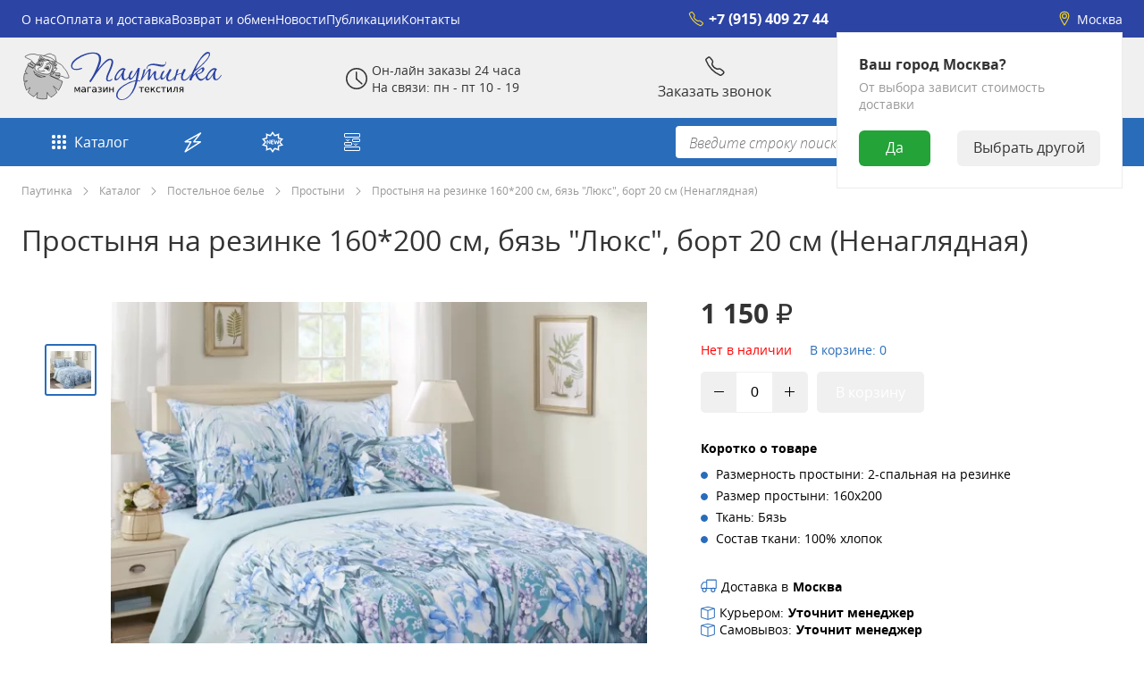

--- FILE ---
content_type: text/html; charset=utf-8
request_url: https://pautinka-shop.ru/catalog/postelnoe-bele/prostyni/prostynya-na-rezinke-160-200-sm-byaz-lyuks-bort-20-sm-nenaglyadnaya/
body_size: 35018
content:
    <!DOCTYPE html>
    <html lang="ru">
        <head>
            <script>
                const template_id = 4;
            </script>
            <meta name="viewport" content="width=device-width, initial-scale=1">
<meta name="theme-color" content="#296CBA">
<title>Простыня на резинке 160*200 см, бязь "Люкс", борт 20 см (Ненаглядная) | Pautinka-shop.ru</title>
<meta name="keywords" content="текстиль Иваново " />
<meta name="description" content="Простыня  на резинке из бязи &quot;Люкс&quot; на мартас 160*200 см (ширина и длина матраса), борт глубиной 20 см. Резинка проходит по бокам спального места.
		Простыня сшита с учетом усадки ткани ( с большим припуском по ширине), поэтому для лучшей натяжки необходима предварительная стирка данного швейного изделия." />
<link rel="canonical" href="https://pautinka-shop.ru/catalog/postelnoe-bele/prostyni/prostynya-na-rezinke-160-200-sm-byaz-lyuks-bort-20-sm-nenaglyadnaya/"/>

<link rel="preload" href="/templates/kss_template/min/d1/425e3a8aed150265f820b2d656797b4b.min.css?v=1715050123" as="style" />
<link rel="preload" href="/templates/kss_template/min/d1/425e3a8aed150265f820b2d656797b4b.min.js?v=1715052842" as="script" />
<script>document.cookie = "kss_optimiser-user_window_width="+window.innerWidth+"; path=/;";</script>        <meta property="og:title" content="Простыня на резинке 160*200 см, бязь "Люкс", борт 20 см (Ненаглядная)" />
        <meta property="og:description" content="Простыня  на резинке из бязи &quot;Люкс&quot; на мартас 160*200 см (ширина и длина матраса), борт глубиной 20 см. Резинка проходит по бокам спального места. 		Простыня сшита с учетом усадки ткани ( с большим припуском по ширине), поэтому для лучшей натяжки необходима предварительная стирка данного швейного изделия." />
        <meta property="og:site_name" content="Паутинка" />
        <meta property="og:type" content="website" />
        <meta property="og:url" content="https://pautinka-shop.ru/catalog/postelnoe-bele/prostyni/prostynya-na-rezinke-160-200-sm-byaz-lyuks-bort-20-sm-nenaglyadnaya/" />
                    <meta property="og:image" content="https://pautinka-shop.ru/images/ivanovotextil_v2/14/99/86/prostynya-na-rezinke-160-200-sm-byaz-lyuks-bort-20-sm-nenaglyadnaya-0.jpg" />
                        <style>
                [v-cloak] {
                    display: none!important;
                }
            </style>
            <!-- HEAD -->        </head>
        <body>
            <!-- START BODY -->            <div id="kss-app" v-cloak>
                <div class="choose-city kss-mobile bg-color-white box-shadow-color-1" v-show="cvb_isShowElement('choose-city-element-mobile')" ref="choose-city-kss-mobile">
    <div class="city" v-if="h_cityNameDisplayInQuastion">
        <div class="vopros text-color-1">Ваш город {{h_cityNameDisplayInQuastion}}?</div>
        <div class="btn-wrap"><div class="yes-btn bg-color-green text-color-3" v-on:click.prevent="h_chooseCityYes">Да</div>
            <div class="no-btn bg-color-1 text-color-1" v-on:click.prevent="h_chooseCityNo">Выбрать другой</div>
        </div>
    </div>
    <div class="position-load text-color-2" v-else>
        <div class="text" v-show="h_fnd_text_number == 0">Определяем Ваше местоположение</div>
        <div class="text" v-show="h_fnd_text_number == 1">Смотрим со спутника</div>
        <div class="text" v-show="h_fnd_text_number == 2">Спросили у Илона Маска</div>
        <div class="text" v-show="h_fnd_text_number == 3">Опрашиваем соседей</div>
        <div class="text" v-show="h_fnd_text_number == 4">Наняли сыщика</div>
        <div class="img">
            <svg viewBox="0 0 200 200" xmlns="http://www.w3.org/2000/svg">
                <g transform="translate(-267.62 -423.98)">
                    <path d="m353.42 441.92c-19.511 2.6026-36.642 12.695-48.41 27.312h21.156c6.8205-12.328 16.125-22.392 27.256-26.269 0.62718-0.22613 3.8954-1.5369-1e-3 -1.0428zm20.009 1.0276c10.995 3.8121 20.211 13.662 27.014 25.772 0.30717 0.52674 0.3404 0.51197 0.99493 0.51197h19.501c0.59201 3e-3 0.64973-0.31689 0.50279-0.54538-11.764-14.335-28.729-24.214-48.018-26.773-2.891-0.28036-2.0947 0.36644 6e-3 1.0343zm-8.0935 0.33785c-0.48767 0-0.88844 0.40667-0.88844 0.91511v24.034c0.0257 0.69143 0.2944 0.97487 1.0044 0.9974h32.007c0.84304-7e-3 0.47446-0.7324 0.40281-0.97553-6.2332-10.804-14.805-20.111-26.789-23.962-1.8141-0.58288-3.7119-0.87216-5.625-1-0.0423-6e-3 -0.0675-9e-3 -0.11156-9e-3zm-3.8884 0.0401c-14.864 1.2766-25.747 13.198-32.969 25.906h33.008c0.70387-0.0258 0.92804-0.3551 0.96035-1.0304v-24.001c0-0.4969-0.38733-0.875-0.875-0.875zm-58.734 28.901c-5.5808 7.6929-9.7144 16.489-12.056 25.998-0.29769 0.96182 0.0648 1.0075 0.79058 1.0075h23.007c1.0609-5e-3 0.86316-0.28329 1.0085-0.9836 1.8606-8.7877 4.9625-17.812 9.1357-26.036 0.81848-1.106 0.1757-0.99235-0.14344-0.98073h-20.449c-0.6986-0.0126-0.93549 0.50765-1.2934 0.9946zm24.1 0.0286c-0.74074 1.4242-1.4347 2.845-2.085 4.258-3.2571 6.917-5.7215 14.226-7.2648 21.702-0.29435 1.1136-0.0419 0.99811 0.49736 1.0164h43.492c0.78763-0.0138 1.0207-0.16184 0.99444-1.0067v-25.993c-0.0165-0.64806-0.33084-0.99836-0.99339-1.0004h-33.009c-1.0396-4e-3 -1.2204 0.24165-1.6314 1.0232zm37.634-0.0118v26c0.0117 0.88095 0.31425 0.98527 0.99514 0.98878h43.689c0.40825-0.0171 0.58501-0.15004 0.39166-1.0025-0.75602-3.5664-1.756-7.0955-3.0128-10.56-1.7484-5.1117-3.8695-10.387-6.4544-15.446-0.41195-0.84966-0.50612-0.99069-1.1399-0.99194h-33.453c-0.64901-3e-3 -0.98314 0.33892-1.0154 1.0114zm37.86-9e-3c4.1785 8.2395 7.282 17.281 9.1392 26.083 0.18596 0.94408 0.38786 0.89527 0.83365 0.91492h23.58c0.72726 6e-3 0.56924-0.2131 0.3805-0.999-2.3414-9.5118-6.4758-18.311-12.058-26.006-0.58022-0.79943-0.77739-0.98459-1.2572-0.99493h-20.467c-0.79933-1.6e-4 -0.31209 0.79017-0.151 1.0025zm-112.55 29.982c-0.85725 4.5385-1.3072 9.2294-1.3072 14.016s0.44575 9.4622 1.3042 14.002c0.18498 0.85436 0.44114 0.98048 0.69403 0.99793h24.009c0.38791-0.0184 0.3429-0.49458 0.24784-1.039-0.82486-4.8495-1.2551-9.5619-1.2551-13.961 0-4.4158 0.43352-9.1471 1.2645-14.016 0.31115-1.0079 0.0585-1.0029-0.23931-0.98405h-24.027c-0.56725-7e-3 -0.64723 0.64216-0.69101 0.98417zm26.997-1.3e-4c-1.499 9.2686-1.6141 18.738-0.13087 27.994 0.0672 1.0015 0.24506 1.0209 0.82159 1.0216h44.028c0.73699-0.0249 1.0019-0.40394 0.97655-1.0006v-27.999c-0.0279-0.86967-0.27738-0.98692-0.99444-1.0008h-43.993c-0.55145 0.0229-0.60164 0.34054-0.70861 0.98404zm47.696 0.0346v27.963c0.0346 0.64855 0.28339 1.0829 1.0309 1.0185h43.993c0.67854-0.0302 0.5474-0.41892 0.64419-0.99768 1.5083-9.2748 1.6102-18.734 0.12406-28.001-0.14677-0.848-0.26385-0.9996-0.76825-1.001h-44.028c-0.83829-8e-3 -0.99054 0.27062-0.99514 1.0187zm47.738-0.0201c0.82935 4.8638 1.262 9.5901 1.262 14.001s-0.43146 9.1246-1.2586 13.981c-0.32362 0.99448-0.11471 1.008 0.25198 1.0188h24.009c0.56569-0.0103 0.5747-0.38945 0.69008-0.98078 0.86061-4.5453 1.3075-9.2211 1.3075-14.019 0-4.7875-0.45021-9.4795-1.3078-14.019-0.31185-1.2398-0.36461-0.98526-0.68972-0.98103h-23.991c-0.51519-2e-3 -0.37339 0.42624-0.27331 0.99859zm-121.53 31.992c2.3502 9.5353 6.5066 18.378 12.112 26.086 0.50158 0.60656 0.72972 0.713 1.6917 0.92305h19.412c0.89274 0.0336 1.0501-0.0574 0.72661-0.98716-4.171-8.221-7.2715-17.241-9.1317-26.025-0.13881-0.84981-0.3892-0.9695-0.97351-0.98739h-23.025c-0.75451 0.0132-1.025 0.10587-0.81218 0.99071zm26.746-8e-3c0.75293 3.566 1.7345 7.0863 2.9859 10.548 1.7574 5.1169 3.8827 10.381 6.4657 15.438 0.40054 0.69635 0.502 0.74086 1.3545 1.0306h33.254c0.76348 0.0621 1.0117-0.16132 0.9883-1.0736v-25.937c-0.0272-0.48179-0.12293-0.92932-0.99444-0.98896h-43.528c-0.68323 0.0236-0.66069 0.33168-0.52646 0.98302zm47.048 6e-3v26.004c-0.0685 0.75331 0.31584 1.0538 1.0475 1.007h32.92c1.0002-0.0429 1.3136-0.4165 1.5805-0.96686 4.324-8.1891 7.5365-16.999 9.4104-26.053 0.28744-1.0892 0.016-0.95853-0.50777-0.97989h-43.456c-0.6712 0.0128-1.0392 0.30861-0.99514 0.98896zm46.983-2e-3c-1.8424 8.7003-4.9015 17.632-9.0123 25.789-0.62454 0.97583-0.46065 1.2266 0.7665 1.2233h19.279c1.1136 0.0204 1.5141-0.64438 1.8156-1.1297 5.5256-7.6542 9.627-16.416 11.957-25.859 0.33844-1.1984-2e-3 -1.0139-0.39485-1.0116h-23.615c-0.7685 0.0199-0.65781 0.32492-0.79527 0.98725zm-105.52 30.078c11.747 14.043 28.525 23.726 47.571 26.255 3.8836 0.3951 4.5516 0.0904-0.0231-1.0352-10.838-3.7589-19.948-13.385-26.721-25.259-0.33731-0.56502-0.69078-0.95905-1.4058-1.0258h-18.812c-0.87684 0.0556-0.99031 0.15457-0.60979 1.0643zm23.128-0.0715c6.2127 10.76 14.769 20.037 26.779 23.945 1.8701 0.5661 3.7452 0.88661 5.6029 1.0125 0.90865-0.0575 0.86006-0.19183 1.0221-0.93985v-23.982c0.0223-0.6583-0.31074-1.0057-1-1.0414l-31.975 0.0124c-0.91903 0.12941-0.96622 0.1279-0.42953 0.99325zm35.404 2e-3v24.015c-0.0309 0.83925 0.1832 0.98051 1.0463 0.9199 11.857-1.027 22.747-9.9087 29.141-19.899 1.0471-1.5591 2.034-3.1478 2.9853-4.7661 0.34653-0.56043 0.53963-1.204-0.93921-1.2652h-31.219c-0.62394-0.0358-1.012 0.23161-1.0142 0.99521zm35.732-0.0166c-6.7794 11.902-15.905 21.552-26.765 25.312-2.4459 0.65095-5.128 1.6761 0.0193 1.026 18.762-2.4981 35.32-11.938 47.035-25.648 0.92972-1.2646 0.95998-1.6347-7e-3 -1.6681h-18.478c-1.271 0.0715-1.5063 0.3857-1.805 0.97862z" fill="#296CBA"/>
                    <path d="m432.66 482.58c0.96481 2.1221 1.8173 4.2659 2.6875 6.375h0.0312c3.9958 0.42021 7.8124 1.3828 10.812 4 1.1747 3.6734-3.1282 7.3321-5.75 9.6875-28.847 20.674-63.796 31.347-98.5 37.781-19.103 2.6318-39.129 7.2829-57.938 0.96875-3.253-0.0557-5.0318-3.2399-3-5.875 2.1009-2.1886 4.2964-4.2086 6.5938-6.125-0.64918-2.294-0.90933-4.7424-1-7.2188-9.1321 6.683-13.834 13.093-12.438 18.25 3.6102 13.327 46.503 13.295 95.812-0.0625s86.36-34.986 82.75-48.312c-1.4013-5.1728-8.743-8.3207-20.062-9.4688z" fill="#2c44a4"/>
                    <g transform="translate(131.31 -113.98)">
                        <path transform="matrix(.75775 -.43749 .43749 .75775 -997.83 866.13)" d="m1430 469.36c0 24.853-20.147 45-45 45s-45-20.147-45-45 20.147-45 45-45 45 20.147 45 45z" fill="#ccc" fill-opacity=".6762"/>
                        <path d="m233.81 575.71c-22.169 12.799-29.773 41.179-16.974 63.348 11.366 19.687 35.016 27.882 55.695 20.508 1.627 3.1422 34.283 66.215 34.336 66.307 1.5999 2.7711 7.4781 2.376 13.128-0.88599s8.9312-8.1551 7.3313-10.926l-40.256-62.889c16.725-14.222 21.453-38.801 10.087-58.488-12.799-22.169-41.179-29.773-63.348-16.974zm3.4999 6.062c18.823-10.867 42.919-4.4107 53.786 14.412s4.4107 42.919-14.412 53.786-42.919 4.4107-53.786-14.412-4.4107-42.919 14.412-53.786z"/>
                        <path d="m237.31 581.77c-17.139 9.8953-24.014 30.731-16.904 48.594 6.6957 9e-3 13.49-1.6631 19.702-5.2496 17.139-9.8953 24-30.755 16.89-48.618-6.6957-9e-3 -13.476 1.6868-19.688 5.2733z" fill="#f2f2f2" fill-opacity=".6238"/>
                    </g>
                </g>
            </svg>
        </div>
    </div>
</div>
<header class="main-head" ref="headerRow" :style="'margin-top: '+h_q_window_height+'px;'">
    <div class="null-line line-bottom desktop bg-color-main border-color-1" ref="header-line1">
        <div class="kss-container">
            <div class="line-wrap">
                <nav>
                    <ul class="text-color-main-dark">
        <li><a class="text-color-3 text-template-color-h" href="/about-us/">О нас</a></li>
        <li><a class="text-color-3 text-template-color-h" href="/payment-and-delivery/">Оплата и доставка</a></li>
        <li><a class="text-color-3 text-template-color-h" href="/returns-and-exchanges/">Возврат и обмен</a></li>
        <li><a class="text-color-3 text-template-color-h" href="/news/">Новости</a></li>
        <li><a class="text-color-3 text-template-color-h" href="/articles/">Публикации</a></li>
        <li><a class="text-color-3 text-template-color-h" href="/contacts/">Контакты</a></li>
    </ul>                </nav>
                <div class="phone">
                                            <a class="phone-link text-color-3 text-template-color-h text-template-color-icon" href="tel:+79154092744">
                            <svg width="24" height="24" viewBox="0 0 24 24" fill="none" class="icon" xmlns="http://www.w3.org/2000/svg">
                                <g clip-path="url(#clip0)">
                                    <path d="M4.45408 2.28444L2.41053 3.8171C1.87222 4.22083 1.6675 4.93622 1.92196 5.55914C5.22438 13.6435 9.13296 18.3661 17.68 22.1462C18.1829 22.3686 18.7674 22.2861 19.1968 21.9426L21 20.5L21.4393 20.0607C22.0251 19.4749 22.0246 18.5275 21.4133 17.9684C20.1176 16.7832 18.0015 15 17 15C16.4436 15 16.0248 15.0688 15.7181 15.1553C15.2354 15.2915 14.7006 15.4513 14.2293 15.2799C12.0374 14.4828 9.43611 12.1896 8.66536 10.0805C8.53216 9.71595 8.61873 9.31869 8.80441 8.97791C9.09772 8.43959 9.49764 7.59685 9.5 7C9.50399 5.99102 7.57836 3.736 6.3978 2.44868C5.89138 1.89646 5.0535 1.83488 4.45408 2.28444Z" stroke="currentColor" stroke-width="1.5"/>
                                </g>
                                <defs>
                                    <clipPath id="clip0">
                                        <rect width="24" height="24" fill="white"/>
                                    </clipPath>
                                </defs>
                            </svg>
                            +7 (915) 409 27 44                        </a>
                                        </div>
                <div class="city-line text-color-3 text-template-color-h text-template-color-icon" v-on:click.prevent.stop.self="h_showCityWindow">
                    <svg width="24" height="24" viewBox="0 0 24 24" fill="none" xmlns="http://www.w3.org/2000/svg" v-on:click.prevent.stop.self="h_showCityWindow">
                        <path d="M6.30671 11.4093C5.31496 9.19486 5.20149 6.75349 6.06746 4.91064C6.90813 3.12162 8.7408 1.75 12 1.75C15.2592 1.75 17.0919 3.12162 17.9325 4.91063C18.7985 6.75348 18.685 9.19486 17.6933 11.4093L16.4875 13.7762L15.2859 16.1348L12.2137 21.201C12.1164 21.3615 11.8835 21.3615 11.7862 21.201L8.71407 16.1348L6.30671 11.4093Z" stroke="currentColor" stroke-width="1.5"/>
                        <circle cx="12" cy="8" r="3.25" stroke="currentColor" stroke-width="1.5"/>
                    </svg>
                    {{h_cityNameDisplay}}
                    <div class="choose-city kss-desktop bg-color-white box-shadow-color-2" v-if="cvb_isShowElement('choose-city-element')">
                        <div class="vopros text-color-1">Ваш город {{h_cityNameDisplayInQuastion}}?</div>
                        <div class="delivery-price text-color-2">От выбора зависит стоимость доставки</div>
                        <div class="btn-wrap"><div class="yes-btn bg-color-green text-color-3" v-on:click.prevent="h_chooseCityYes">Да</div>
                            <div class="no-btn bg-color-1 text-color-1" v-on:click.prevent="h_chooseCityNo">Выбрать другой</div>
                        </div>
                    </div>
                </div>
            </div>
        </div>
    </div>
    <div class="first-line desktop  bg-color-1 text-color-1" ref="header-line2">
        <div class="kss-container">
            <div class="line-wrap">
                <a class="logo" href="/">
                    
    <picture v-kss-lazy-img>
                <img class="kss-picture" data-src="/images/new-template/logonew_1.svg" title="Скорбим о погибших в теракте в Крокус Сити Холле">
    </picture>
                </a>
                <div class="day-time">
                    <svg width="24" height="24" viewBox="0 0 24 24" fill="none" xmlns="http://www.w3.org/2000/svg">
                        <circle cx="12" cy="12" r="11.25" stroke="currentColor" stroke-width="1.5"/>
                        <path d="M11 4.75C11 4.33579 11.3358 4 11.75 4C12.1642 4 12.5 4.33579 12.5 4.75V12.25C12.5 12.6642 12.1642 13 11.75 13C11.3358 13 11 12.6642 11 12.25V4.75Z" fill="currentColor"/>
                        <path d="M18.3453 17.247C18.6526 17.5247 18.6766 17.999 18.3989 18.3063C18.1212 18.6136 17.6469 18.6375 17.3396 18.3598L11.3139 12.9141C11.0066 12.6364 10.9827 12.1621 11.2604 11.8548C11.5381 11.5475 12.0124 11.5235 12.3197 11.8012L18.3453 17.247Z" fill="currentColor"/>
                    </svg>
                    <p>Он-лайн заказы 24 часа<br />На связи: пн - пт 10 - 19</p>                </div>
                <div class="call text-color-main-dark-h">
                    <div class="call-modal" v-on:click="ap_onClickShowCallbackRequest">
                        <svg width="24" height="24" viewBox="0 0 24 24" fill="none" xmlns="http://www.w3.org/2000/svg">
                            <g clip-path="url(#clip0)">
                                <path d="M4.45408 2.28444L2.41053 3.8171C1.87222 4.22083 1.6675 4.93622 1.92196 5.55914C5.22438 13.6435 9.13296 18.3661 17.68 22.1462C18.1829 22.3686 18.7674 22.2861 19.1968 21.9426L21 20.5L21.4393 20.0607C22.0251 19.4749 22.0246 18.5275 21.4133 17.9684C20.1176 16.7832 18.0015 15 17 15C16.4436 15 16.0248 15.0688 15.7181 15.1553C15.2354 15.2915 14.7006 15.4513 14.2293 15.2799C12.0374 14.4828 9.43611 12.1896 8.66536 10.0805C8.53216 9.71595 8.61873 9.31869 8.80441 8.97791C9.09772 8.43959 9.49764 7.59685 9.5 7C9.50399 5.99102 7.57836 3.736 6.3978 2.44868C5.89138 1.89646 5.0535 1.83488 4.45408 2.28444Z" stroke="currentColor" stroke-width="1.5"/>
                            </g>
                            <defs>
                                <clipPath id="clip0">
                                    <rect width="24" height="24" fill="white"/>
                                </clipPath>
                            </defs>
                        </svg>
                        <span class="text">Заказать звонок</span>
                    </div>
                </div>
                <!--div class="favorit">
                    <a href="/users/wishlist/" class="text-color-main-dark-h text-color-1" v-on:click.prevent="h_onClickPrivateLink('/users/wishlist/')">
                        <svg title="Избранное" xmlns="http://www.w3.org/2000/svg" width="24" height="24" viewBox="0 0 24 24" fill="none"><path d="M12 4.36693C10.675 3.27975 9.24521 2.71991 7.72945 2.71991C4.56517 2.71991 2 5.28506 2 8.44934C2 12.7785 5.19725 16.9814 11.4484 21.1143L11.9998 21.4789L12.5513 21.1143C18.8026 16.9814 22 12.7785 22 8.44934C22 5.28505 19.4349 2.71991 16.2706 2.71991C14.7548 2.71991 13.325 3.27975 12 4.36693ZM4 8.44934C4 6.38963 5.66973 4.71991 7.72945 4.71991C8.95344 4.71991 10.132 5.27022 11.296 6.42424L12 7.12225L12.7041 6.42423C13.8681 5.27022 15.0466 4.71991 16.2706 4.71991C18.3303 4.71991 20 6.38962 20 8.44934C20 11.8468 17.3766 15.4058 11.9999 19.0755C6.62334 15.4058 4 11.8468 4 8.44934Z" fill="currentColor"></path></svg>
                        <span class="text">Избранное</span>
                    </a>
                </div-->
                <div class="basket">
                    <a href="/emarket/cart" class="text-color-main-dark-h text-color-1">
                        <div class="pic-baloon-wrap not-white">
                            <svg width="24" height="24" viewBox="0 0 24 24" fill="none" xmlns="http://www.w3.org/2000/svg">
                                <g clip-path="url(#clip0)">
                                    <path d="M1 4L2 3.25L3 2.5V2.5C3.78596 1.91053 4.90142 2.51434 4.8376 3.49472L4.71429 5.38889M4.71429 5.38889H19C20.1046 5.38889 21 6.28432 21 7.38889V11.2836C21 12.271 20.2794 13.1106 19.3035 13.2604L7.01775 15.1464C5.80643 15.3323 4.71429 14.3951 4.71429 13.1696V5.38889Z" stroke="currentColor" stroke-width="1.5"/>
                                    <path d="M9.25 19.5C9.25 20.7426 8.24264 21.75 7 21.75C5.75736 21.75 4.75 20.7426 4.75 19.5C4.75 18.2574 5.75736 17.25 7 17.25C8.24264 17.25 9.25 18.2574 9.25 19.5Z" stroke="currentColor" stroke-width="1.5"/>
                                    <path d="M5.50001 14.5C-2.38419e-07 16 3 19.5 4.50001 19.5M9.5 19.5H15.5" stroke="currentColor" stroke-width="1.5"/>
                                    <circle cx="18" cy="19.5" r="2.25" stroke="currentColor" stroke-width="1.5"/>
                                    <path d="M1.04243 3.83881L3.28737 2.36584C3.3205 2.34411 3.36428 2.34831 3.39266 2.37595C3.43157 2.41385 3.42513 2.47809 3.37946 2.5075L1.12213 3.96141C1.11678 3.96485 1.11101 3.96758 1.10496 3.96953C1.02388 3.99565 0.97121 3.88554 1.04243 3.83881Z" stroke="currentColor" stroke-width="1.5"/>
                                </g>
                                <defs>
                                    <clipPath id="clip0">
                                        <rect width="24" height="24" fill="white"/>
                                    </clipPath>
                                </defs>
                            </svg>
                            <span class="basket-baloon bg-color-red" v-if="c_cart['total-amount'] > 0"><span class="text-color-3">{{c_cart['total-amount']}}</span></span>
                        </div>
                        <span class="text">Корзина</span>
                    </a>
                </div>
                <div class="personal">
                    <div class="guest text-color-main-dark-h" v-on:click.prevent="h_onClickLogin" v-if="!login_isLogin">
                        <svg width="24" height="24" viewBox="0 0 24 24" fill="none" xmlns="http://www.w3.org/2000/svg">
                            <circle cx="12" cy="12" r="11.25" stroke="currentColor" stroke-width="1.5"/>
                            <path d="M20.3802 17.907L20.3744 17.9533V18C20.3744 19.3281 19.567 20.6222 18.0724 21.6186C16.583 22.6115 14.4823 23.25 12.1244 23.25C9.76656 23.25 7.66584 22.6115 6.17649 21.6186C4.6819 20.6222 3.87443 19.3281 3.87443 18V17.9533L3.86864 17.907C3.76266 17.0591 3.92637 16.431 4.24722 15.9436C4.57644 15.4435 5.11695 15.0227 5.87702 14.6856C7.41817 14.0021 9.66114 13.75 12.1244 13.75C14.5877 13.75 16.8307 14.0021 18.3718 14.6856C19.1319 15.0227 19.6724 15.4435 20.0016 15.9436C20.3225 16.431 20.4862 17.0591 20.3802 17.907Z" stroke="currentColor" stroke-width="1.5"/>
                            <path d="M15.75 7.47253C15.75 9.5436 14.0711 11.2225 12 11.2225C9.92893 11.2225 8.25 9.5436 8.25 7.47253C8.25 5.40147 9.92893 3.72253 12 3.72253C14.0711 3.72253 15.75 5.40147 15.75 7.47253Z" stroke="currentColor" stroke-width="1.5"/>
                        </svg>
                        <span class="text">Войти</span>
                    </div>
                    <div class="user-auth" v-if="login_isLogin" v-on:click.prevent.stop="h_onClickAvatar">
                        <svg width="24" height="24" viewBox="0 0 24 24" fill="none" xmlns="http://www.w3.org/2000/svg">
                            <circle cx="12" cy="12" r="11.25" stroke="currentColor" stroke-width="1.5"/>
                            <path d="M20.3802 17.907L20.3744 17.9533V18C20.3744 19.3281 19.567 20.6222 18.0724 21.6186C16.583 22.6115 14.4823 23.25 12.1244 23.25C9.76656 23.25 7.66584 22.6115 6.17649 21.6186C4.6819 20.6222 3.87443 19.3281 3.87443 18V17.9533L3.86864 17.907C3.76266 17.0591 3.92637 16.431 4.24722 15.9436C4.57644 15.4435 5.11695 15.0227 5.87702 14.6856C7.41817 14.0021 9.66114 13.75 12.1244 13.75C14.5877 13.75 16.8307 14.0021 18.3718 14.6856C19.1319 15.0227 19.6724 15.4435 20.0016 15.9436C20.3225 16.431 20.4862 17.0591 20.3802 17.907Z" stroke="currentColor" stroke-width="1.5"/>
                            <path d="M15.75 7.47253C15.75 9.5436 14.0711 11.2225 12 11.2225C9.92893 11.2225 8.25 9.5436 8.25 7.47253C8.25 5.40147 9.92893 3.72253 12 3.72253C14.0711 3.72253 15.75 5.40147 15.75 7.47253Z" stroke="currentColor" stroke-width="1.5"/>
                        </svg>
                        <span class="text">Профиль</span>
                    </div>
                    <div class="desktop-user-menu bg-color-white box-shadow-color-2 text-color-main-dark-icon" :class="cvb_isShowElement('user_menu') ? 'open' : '' " v-if="cvb_isShowElement('user_menu')" v-kss-click-outside="function() { cvb_doHideElement('user_menu'); }">
                        <span class="close" v-on:click.prevent="cvb_doHideElement('user_menu')">
                            <svg width="24" height="24" viewBox="0 0 24 24" fill="none" class="close-btn" xmlns="http://www.w3.org/2000/svg">
                                <rect width="1.5" height="25.9123" rx="0.75" transform="matrix(0.788693 -0.614787 0.699036 0.715087 2 3.47046)" fill="currentColor"/>
                                <rect width="1.5" height="25.9123" rx="0.75" transform="matrix(-0.788693 -0.614787 -0.699036 0.715087 22 3.47046)" fill="currentColor"/>
                            </svg>
                        </span>
                        <div class="user-info flex mb-10">
                            <div class="avatar"><img class="avatar-pic" :src="h_userInfo.profile_foto.src" :srcset="h_userInfo.profile_foto.srcset" :sizes="h_userInfo.profile_foto.sizes" /></div>
                            <div class="name-email">
                                <div class="name" v-html="h_userInfo.name"></div>
                                <div class="email text-color-2" v-html="h_userInfo.email"></div>
                            </div>
                        </div>
                        <div class="city text-color-main-dark-h flex mb-10" v-on:click.prevent="h_showCityWindow">
                            <svg width="24" height="24" viewBox="0 0 24 24" fill="none" class="icon" xmlns="http://www.w3.org/2000/svg">
                                <path d="M6.30671 11.4093C5.31496 9.19486 5.20149 6.75349 6.06746 4.91064C6.90813 3.12162 8.7408 1.75 12 1.75C15.2592 1.75 17.0919 3.12162 17.9325 4.91063C18.7985 6.75348 18.685 9.19486 17.6933 11.4093L16.4875 13.7762L15.2859 16.1348L12.2137 21.201C12.1164 21.3615 11.8835 21.3615 11.7862 21.201L8.71407 16.1348L6.30671 11.4093Z" stroke="currentColor" stroke-width="1.5"/>
                                <circle cx="12" cy="8" r="3.25" stroke="currentColor" stroke-width="1.5"/>
                            </svg>
                            <span class="text">{{h_cityNameDisplay}}</span>
                        </div>
                        <div class="flex text-color-main-dark-h" v-for="(punct, key) in h_userMenu" :class="(key < (h_userMenu.length-1)) ? 'mb-10' : ''">
                             <a class="text-color-main-dark-h text-color-1" :href="punct.link" v-html='punct.pict+"<span class=\"text\">"+punct.name+"</span>"'></a>
                        </div>
                    </div>
                </div>
            </div>
        </div>
    </div>
    <div class="second-line desktop text-color-3 bg-color-main-dark">
        <div class="kss-container">
            <div class="line-wrap">
                <div class="catalog" :class="cvb_isShowElement('catalog-menu') ? 'open' : '' " v-on:click.prevent.stop="cvb_isShowElement('catalog-menu') ? cvb_doHideElement('catalog-menu') : cvb_doShowElement('catalog-menu')">
                    <a href="/catalog/" class="catalog-link text-color-3 bg-color-main-h text-template-color-h">
                        <svg width="24" height="24" viewBox="0 0 24 24" fill="none" xmlns="http://www.w3.org/2000/svg">
                            <circle cx="6" cy="6" r="2" fill="currentColor"/>
                            <circle cx="6" cy="6" r="2" fill="currentColor"/>
                            <circle cx="12" cy="6" r="2" fill="currentColor"/>
                            <circle cx="12" cy="6" r="2" fill="currentColor"/>
                            <circle cx="18" cy="6" r="2" fill="currentColor"/>
                            <circle cx="18" cy="6" r="2" fill="currentColor"/>
                            <circle cx="6" cy="12" r="2" fill="currentColor"/>
                            <circle cx="6" cy="12" r="2" fill="currentColor"/>
                            <circle cx="12" cy="12" r="2" fill="currentColor"/>
                            <circle cx="12" cy="12" r="2" fill="currentColor"/>
                            <circle cx="18" cy="12" r="2" fill="currentColor"/>
                            <circle cx="18" cy="12" r="2" fill="currentColor"/>
                            <circle cx="6" cy="18" r="2" fill="currentColor"/>
                            <circle cx="6" cy="18" r="2" fill="currentColor"/>
                            <circle cx="12" cy="18" r="2" fill="currentColor"/>
                            <circle cx="12" cy="18" r="2" fill="currentColor"/>
                            <circle cx="18" cy="18" r="2" fill="currentColor"/>
                            <circle cx="18" cy="18" r="2" fill="currentColor"/>
                        </svg>
                        Каталог
                    </a>
                </div>
                <div class="option1 option">
                    <a href="/stocks/" class="option-link text-color-3 bg-color-main-h text-template-color-h">
                        <svg width="24" height="24" viewBox="0 0 24 24" fill="none" xmlns="http://www.w3.org/2000/svg">
                            <path d="M20.3943 2.02448L3.33566 11.5444C3.24564 11.5946 3.28131 11.7317 3.38439 11.7317H9.49363C9.57109 11.7317 9.61914 11.816 9.57968 11.8826L3.21621 22.6347C3.16244 22.7255 3.26787 22.8269 3.35654 22.7696L20.1534 11.9157C20.2371 11.8616 20.1988 11.7317 20.0992 11.7317H12.9535C12.8699 11.7317 12.8232 11.6353 12.875 11.5697L20.407 2.03941C20.4138 2.03083 20.4038 2.01915 20.3943 2.02448Z" stroke="currentColor" stroke-width="1.5"/>
                        </svg>
                        Акции
                    </a>
                </div>
                <div class="option2 option">
                    <a href="/catalog/novelty/" class="option-link text-color-3 bg-color-main-h text-template-color-h">
                        <svg width="24" height="24" viewBox="0 0 24 24" fill="none" xmlns="http://www.w3.org/2000/svg">
                            <path d="M9.93462 4.36856L9.31456 3.94664L9.93462 4.36855L12 1.3332L14.0654 4.36855L14.6854 3.94664L14.0654 4.36856C14.2846 4.69079 14.6949 4.8226 15.0608 4.68839L14.8051 3.99129L15.0608 4.68838L18.6029 3.38908L18.4014 6.93772C18.3783 7.3442 18.6467 7.70997 19.0413 7.80991L22.6456 8.72254L20.3175 11.4479C20.3175 11.4479 20.3175 11.4479 20.3175 11.4479C20.0459 11.7659 20.0459 12.2341 20.3175 12.5521C20.3175 12.5521 20.3175 12.5521 20.3175 12.5521L22.6456 15.2775L19.0413 16.1901C18.6467 16.29 18.3783 16.6558 18.4014 17.0623L18.6029 20.6109L15.0608 19.3116C14.6949 19.1774 14.2846 19.3092 14.0654 19.6315L12 22.6668L9.93462 19.6314L9.31456 20.0534L9.93462 19.6314C9.71536 19.3092 9.30506 19.1774 8.93915 19.3116L5.39712 20.6109L5.59865 17.0623C5.62174 16.6558 5.35334 16.29 4.95865 16.1901L1.35435 15.2775L3.68249 12.5521C3.9541 12.2341 3.9541 11.7659 3.68249 11.4479L1.35435 8.72254L4.95866 7.80991C5.35334 7.70997 5.62174 7.3442 5.59865 6.93771L5.39712 3.38908L8.93915 4.68838C9.30506 4.82261 9.71537 4.69078 9.93462 4.36856Z" stroke="currentColor" stroke-width="1.5"/>
                            <path d="M6 14.5V10.3C6 10.2039 6.12234 10.1631 6.18 10.24L8.82 13.76C8.87766 13.8369 9 13.7961 9 13.7V9.5" stroke="currentColor"/>
                            <path d="M13 10H10.6C10.5448 10 10.5 10.0448 10.5 10.1V11.8182M10.5 11.8182H13M10.5 11.8182V13.9C10.5 13.9552 10.5448 14 10.6 14H13" stroke="currentColor"/>
                            <path d="M14 9.5L14.9316 14.1578C14.9513 14.2563 15.0877 14.2675 15.1232 14.1734L16.4064 10.7712C16.439 10.6849 16.561 10.6849 16.5936 10.7712L17.8768 14.1734C17.9123 14.2675 18.0487 14.2563 18.0684 14.1578L19 9.5" stroke="currentColor"/>
                        </svg>
                        Новинки
                    </a>
                </div>
                <div class="option3 option">
                    <a href="/collect-your-kit/" class="option-link text-color-3 bg-color-main-h text-template-color-h">
                        <svg width="24" height="24" viewBox="0 0 24 24" fill="none" xmlns="http://www.w3.org/2000/svg">
                            <path d="M4 17.5H20C20.2761 17.5 20.5 17.7239 20.5 18V21C20.5 21.2761 20.2761 21.5 20 21.5H4C3.72386 21.5 3.5 21.2761 3.5 21V18C3.5 17.7239 3.72386 17.5 4 17.5Z" stroke="currentColor"/>
                            <path d="M20 6.5H4C3.72386 6.5 3.5 6.27614 3.5 6V3C3.5 2.72386 3.72386 2.5 4 2.5H20C20.2761 2.5 20.5 2.72386 20.5 3V6C20.5 6.27614 20.2761 6.5 20 6.5Z" stroke="currentColor"/>
                            <path d="M20.5 11C20.5 11.2761 20.2761 11.5 20 11.5H13C12.7239 11.5 12.5 11.2761 12.5 11V9C12.5 8.72386 12.7239 8.5 13 8.5H20C20.2761 8.5 20.5 8.72386 20.5 9V11Z" stroke="currentColor"/>
                            <path d="M11 15.5H4C3.72386 15.5 3.5 15.2761 3.5 15V13C3.5 12.7239 3.72386 12.5 4 12.5H11C11.2761 12.5 11.5 12.7239 11.5 13V15C11.5 15.2761 11.2761 15.5 11 15.5Z" stroke="currentColor"/>
                            <path d="M6.75251 11.2475C6.8892 11.3842 7.1108 11.3842 7.24749 11.2475L9.47487 9.0201C9.61156 8.88342 9.61156 8.66181 9.47487 8.52513C9.33819 8.38844 9.11658 8.38844 8.9799 8.52513L7 10.505L5.0201 8.52513C4.88342 8.38844 4.66181 8.38844 4.52513 8.52513C4.38844 8.66181 4.38844 8.88342 4.52513 9.0201L6.75251 11.2475ZM6.65 8V11H7.35V8H6.65Z" fill="currentColor"/>
                            <path d="M15.7525 16.2475C15.8892 16.3842 16.1108 16.3842 16.2475 16.2475L18.4749 14.0201C18.6116 13.8834 18.6116 13.6618 18.4749 13.5251C18.3382 13.3884 18.1166 13.3884 17.9799 13.5251L16 15.505L14.0201 13.5251C13.8834 13.3884 13.6618 13.3884 13.5251 13.5251C13.3884 13.6618 13.3884 13.8834 13.5251 14.0201L15.7525 16.2475ZM15.65 13V16H16.35V13H15.65Z" fill="currentColor"/>
                        </svg>
                        Собери свой комплект
                    </a>
                </div>
                <div class="search">
        <kss-search
        action="/catalog/search-result/"
        search-suggestion="/udata/search/kss_fastSearch/.json"
        incoming-search-string="">
        <template v-slot:input="{searchString, searchKeyDownNoUD, searchKeyDown, closeSuggestion}">
            <input
                class="bg-color-white text-color-6 placeholder-color"
                name="search_string"
                v-model="searchString.value"
                type="text"
                placeholder="Введите строку поиска..."
                autocomplete="off"
                v-on:keydown="searchKeyDownNoUD"
                v-on:keydown.arrow-up.prevent="searchKeyDown"
                v-on:keydown.arrow-down.prevent="searchKeyDown"
                v-on:keydown.esc.prevent="closeSuggestion"/>
        </template>
        <template v-slot:button>
            <input class="bg-color-white text-color-3" type="submit" value="Найти"/>
        </template>
        <template v-slot:list-element="{searchItem}">
            <kss-image :image="searchItem.image"></kss-image>
            <div class="name text-color-1" :href="searchItem.link">{{ searchItem.name }}</div>
            <span class="price text-color-1" v-html="searchItem.price"></span>
        </template>
    </kss-search>
</div>            </div>
        </div>
    </div>
    <div class="mobile-line fixed mobile bg-color-main-dark text-color-3" ref="fixLine-mobile">
        <div class="kss-container">
            <div class="line-wrap top">
                <div class="menu-button text-color-3" v-on:click.prevent="cvb_doToggleElement('mobile-menu')">
                    <svg width="24" height="24" viewBox="0 0 24 24" fill="none" xmlns="http://www.w3.org/2000/svg">
                        <rect x="4" y="5" width="16" height="2" rx="1" fill="currentColor"/>
                        <rect x="4" y="11" width="16" height="2" rx="1" fill="currentColor"/>
                        <rect x="4" y="17" width="16" height="2" rx="1" fill="currentColor"/>
                    </svg>
                </div>
                <div class="mobile-logo">
                    <a href="/" class="logo-link">
                        
    <picture v-kss-lazy-img>
                <img class="kss-picture" data-src="/images/new-template/logonew_white.svg" title="Скорбим о погибших в теракте в Крокус Сити Холле">
    </picture>
                    </a>
                </div>
                <div class="button-wrap">
                    <div class="mobile-search" v-on:click.prevent="cvb_doToggleElement('ms_showsearch')">
                        <div class="pic-search">
                            <svg width="24" height="24" viewBox="0 0 24 24" fill="none" xmlns="http://www.w3.org/2000/svg">
                                <circle cx="9.5" cy="9.5" r="8.75" stroke="currentColor" stroke-width="1.5"/>
                                <path d="M14.7127 16.7806C14.4147 16.4915 14.4075 16.0154 14.6967 15.7174C14.9858 15.4193 15.4619 15.4121 15.7599 15.7013L22.1456 21.8971C22.4436 22.1863 22.4508 22.6623 22.1616 22.9603C21.8724 23.2584 21.3964 23.2656 21.0984 22.9764L14.7127 16.7806Z" fill="currentColor"/>
                            </svg>
                        </div>
                    </div>
                    <div class="basket">
                        <a href="/emarket/cart" class="link text-color-3">
                            <div class="pic-baloon-wrap white">
                                <svg width="24" height="24" viewBox="0 0 24 24" fill="none" xmlns="http://www.w3.org/2000/svg">
                                    <g clip-path="url(#clip0)">
                                        <path d="M1 4L2 3.25L3 2.5V2.5C3.78596 1.91053 4.90142 2.51434 4.8376 3.49472L4.71429 5.38889M4.71429 5.38889H19C20.1046 5.38889 21 6.28432 21 7.38889V11.2836C21 12.271 20.2794 13.1106 19.3035 13.2604L7.01775 15.1464C5.80643 15.3323 4.71429 14.3951 4.71429 13.1696V5.38889Z" stroke="currentColor" stroke-width="1.5"/>
                                        <path d="M9.25 19.5C9.25 20.7426 8.24264 21.75 7 21.75C5.75736 21.75 4.75 20.7426 4.75 19.5C4.75 18.2574 5.75736 17.25 7 17.25C8.24264 17.25 9.25 18.2574 9.25 19.5Z" stroke="currentColor" stroke-width="1.5"/>
                                        <path d="M5.50001 14.5C-2.38419e-07 16 3 19.5 4.50001 19.5M9.5 19.5H15.5" stroke="currentColor" stroke-width="1.5"/>
                                        <circle cx="18" cy="19.5" r="2.25" stroke="currentColor" stroke-width="1.5"/>
                                        <path d="M1.04243 3.83881L3.28737 2.36584C3.3205 2.34411 3.36428 2.34831 3.39266 2.37595C3.43157 2.41385 3.42513 2.47809 3.37946 2.5075L1.12213 3.96141C1.11678 3.96485 1.11101 3.96758 1.10496 3.96953C1.02388 3.99565 0.97121 3.88554 1.04243 3.83881Z" stroke="currentColor" stroke-width="1.5"/>
                                    </g>
                                    <defs>
                                        <clipPath id="clip0">
                                            <rect width="24" height="24" fill="white"/>
                                        </clipPath>
                                    </defs>
                                </svg>
                                <span class="basket-baloon bg-color-red" v-if="c_cart['total-amount'] > 0"><span class="text-color-3">{{c_cart['total-amount']}}</span></span>
                            </div>
                        </a>
                    </div>
                </div>
            </div>
            <div class="line-wrap bottom" v-if="cvb_isShowElement('ms_showsearch')">
                <div class="search">
        <kss-search
        action="/catalog/search-result/"
        search-suggestion="/udata/search/kss_fastSearch/.json"
        incoming-search-string="">
        <template v-slot:input="{searchString, searchKeyDownNoUD, searchKeyDown, closeSuggestion}">
            <input
                class="bg-color-white text-color-6 placeholder-color"
                name="search_string"
                v-model="searchString.value"
                type="text"
                placeholder="Введите строку поиска..."
                autocomplete="off"
                v-on:keydown="searchKeyDownNoUD"
                v-on:keydown.arrow-up.prevent="searchKeyDown"
                v-on:keydown.arrow-down.prevent="searchKeyDown"
                v-on:keydown.esc.prevent="closeSuggestion"/>
        </template>
        <template v-slot:button>
            <input class="bg-color-white text-color-3" type="submit" value="Найти"/>
        </template>
        <template v-slot:list-element="{searchItem}">
            <kss-image :image="searchItem.image"></kss-image>
            <div class="name text-color-1" :href="searchItem.link">{{ searchItem.name }}</div>
            <span class="price text-color-1" v-html="searchItem.price"></span>
        </template>
    </kss-search>
</div>            </div>
        </div>
    </div>
    <div class="fixed-line fixed desktop bg-color-main-dark text-color-3" v-if="cvb_isShowElement('fixed-header-panel')" ref="fixLine">
        <div class="kss-container">
            <div class="line-wrap">
                <div class="fixed-logo">
                    <a href="/" class="logo-link">
                        
    <picture v-kss-lazy-img>
                <img class="kss-picture" data-src="/images/new-template/logonew_white.svg" title="Скорбим о погибших в теракте в Крокус Сити Холле">
    </picture>
                    </a>
                </div>
                <div class="catalog" :class="cvb_isShowElement('catalog-menu') ? 'openf' : '' " v-on:click.prevent.stop="cvb_isShowElement('catalog-menu') ? cvb_doHideElement('catalog-menu') : cvb_doShowElement('catalog-menu')" >
                    <a href="/catalog/" class="catalog-link text-color-3 bg-color-main-h text-color-3-h">
                        <svg width="24" height="24" viewBox="0 0 24 24" fill="none" xmlns="http://www.w3.org/2000/svg">
                            <circle cx="6" cy="6" r="2" fill="currentColor"/>
                            <circle cx="6" cy="6" r="2" fill="currentColor"/>
                            <circle cx="12" cy="6" r="2" fill="currentColor"/>
                            <circle cx="12" cy="6" r="2" fill="currentColor"/>
                            <circle cx="18" cy="6" r="2" fill="currentColor"/>
                            <circle cx="18" cy="6" r="2" fill="currentColor"/>
                            <circle cx="6" cy="12" r="2" fill="currentColor"/>
                            <circle cx="6" cy="12" r="2" fill="currentColor"/>
                            <circle cx="12" cy="12" r="2" fill="currentColor"/>
                            <circle cx="12" cy="12" r="2" fill="currentColor"/>
                            <circle cx="18" cy="12" r="2" fill="currentColor"/>
                            <circle cx="18" cy="12" r="2" fill="currentColor"/>
                            <circle cx="6" cy="18" r="2" fill="currentColor"/>
                            <circle cx="6" cy="18" r="2" fill="currentColor"/>
                            <circle cx="12" cy="18" r="2" fill="currentColor"/>
                            <circle cx="12" cy="18" r="2" fill="currentColor"/>
                            <circle cx="18" cy="18" r="2" fill="currentColor"/>
                            <circle cx="18" cy="18" r="2" fill="currentColor"/>
                        </svg>
                        <span class="text">Каталог</span>
                    </a>
                </div>
                <div class="search">
                    <div class="search">
        <kss-search
        action="/catalog/search-result/"
        search-suggestion="/udata/search/kss_fastSearch/.json"
        incoming-search-string="">
        <template v-slot:input="{searchString, searchKeyDownNoUD, searchKeyDown, closeSuggestion}">
            <input
                class="bg-color-white text-color-6 placeholder-color"
                name="search_string"
                v-model="searchString.value"
                type="text"
                placeholder="Введите строку поиска..."
                autocomplete="off"
                v-on:keydown="searchKeyDownNoUD"
                v-on:keydown.arrow-up.prevent="searchKeyDown"
                v-on:keydown.arrow-down.prevent="searchKeyDown"
                v-on:keydown.esc.prevent="closeSuggestion"/>
        </template>
        <template v-slot:button>
            <input class="bg-color-white text-color-3" type="submit" value="Найти"/>
        </template>
        <template v-slot:list-element="{searchItem}">
            <kss-image :image="searchItem.image"></kss-image>
            <div class="name text-color-1" :href="searchItem.link">{{ searchItem.name }}</div>
            <span class="price text-color-1" v-html="searchItem.price"></span>
        </template>
    </kss-search>
</div>                </div>
                <!--div class="favorit">
                    <a href="/users/wishlist/" v-on:click.prevent="h_onClickPrivateLink('/users/wishlist/')" class="link text-color-3 bg-color-main-h text-color-3-h">
                        <svg title="Избранное" xmlns="http://www.w3.org/2000/svg" width="24" height="24" viewBox="0 0 24 24" fill="none"><path d="M12 4.36693C10.675 3.27975 9.24521 2.71991 7.72945 2.71991C4.56517 2.71991 2 5.28506 2 8.44934C2 12.7785 5.19725 16.9814 11.4484 21.1143L11.9998 21.4789L12.5513 21.1143C18.8026 16.9814 22 12.7785 22 8.44934C22 5.28505 19.4349 2.71991 16.2706 2.71991C14.7548 2.71991 13.325 3.27975 12 4.36693ZM4 8.44934C4 6.38963 5.66973 4.71991 7.72945 4.71991C8.95344 4.71991 10.132 5.27022 11.296 6.42424L12 7.12225L12.7041 6.42423C13.8681 5.27022 15.0466 4.71991 16.2706 4.71991C18.3303 4.71991 20 6.38962 20 8.44934C20 11.8468 17.3766 15.4058 11.9999 19.0755C6.62334 15.4058 4 11.8468 4 8.44934Z" fill="currentColor"></path></svg>
                        <span class="text">Избранное</span>
                    </a>
                </div-->
                <div class="basket">
                    <a href="/emarket/cart" class="link text-color-3 bg-color-main-h text-color-3-h">
                        <div class="pic-baloon-wrap white">
                            <svg width="24" height="24" viewBox="0 0 24 24" fill="none" xmlns="http://www.w3.org/2000/svg">
                                <g clip-path="url(#clip0)">
                                    <path d="M1 4L2 3.25L3 2.5V2.5C3.78596 1.91053 4.90142 2.51434 4.8376 3.49472L4.71429 5.38889M4.71429 5.38889H19C20.1046 5.38889 21 6.28432 21 7.38889V11.2836C21 12.271 20.2794 13.1106 19.3035 13.2604L7.01775 15.1464C5.80643 15.3323 4.71429 14.3951 4.71429 13.1696V5.38889Z" stroke="currentColor" stroke-width="1.5"/>
                                    <path d="M9.25 19.5C9.25 20.7426 8.24264 21.75 7 21.75C5.75736 21.75 4.75 20.7426 4.75 19.5C4.75 18.2574 5.75736 17.25 7 17.25C8.24264 17.25 9.25 18.2574 9.25 19.5Z" stroke="currentColor" stroke-width="1.5"/>
                                    <path d="M5.50001 14.5C-2.38419e-07 16 3 19.5 4.50001 19.5M9.5 19.5H15.5" stroke="currentColor" stroke-width="1.5"/>
                                    <circle cx="18" cy="19.5" r="2.25" stroke="currentColor" stroke-width="1.5"/>
                                    <path d="M1.04243 3.83881L3.28737 2.36584C3.3205 2.34411 3.36428 2.34831 3.39266 2.37595C3.43157 2.41385 3.42513 2.47809 3.37946 2.5075L1.12213 3.96141C1.11678 3.96485 1.11101 3.96758 1.10496 3.96953C1.02388 3.99565 0.97121 3.88554 1.04243 3.83881Z" stroke="currentColor" stroke-width="1.5"/>
                                </g>
                                <defs>
                                    <clipPath id="clip0">
                                        <rect width="24" height="24" fill="white"/>
                                    </clipPath>
                                </defs>
                            </svg>
                            <span class="basket-baloon bg-color-red" v-if="c_cart['total-amount'] > 0"><span>{{c_cart['total-amount']}}</span></span>
                        </div>
                        <span class="text">Корзина</span>
                    </a>
                </div>
                <div class="personal">
                    <div class="link text-color-3 bg-color-main-h text-color-3-h" v-on:click.prevent="h_onClickLogin" v-if="!login_isLogin">
                        <svg width="24" height="24" viewBox="0 0 24 24" fill="none" xmlns="http://www.w3.org/2000/svg">
                            <circle cx="12" cy="12" r="11.25" stroke="currentColor" stroke-width="1.5"/>
                            <path d="M20.3802 17.907L20.3744 17.9533V18C20.3744 19.3281 19.567 20.6222 18.0724 21.6186C16.583 22.6115 14.4823 23.25 12.1244 23.25C9.76656 23.25 7.66584 22.6115 6.17649 21.6186C4.6819 20.6222 3.87443 19.3281 3.87443 18V17.9533L3.86864 17.907C3.76266 17.0591 3.92637 16.431 4.24722 15.9436C4.57644 15.4435 5.11695 15.0227 5.87702 14.6856C7.41817 14.0021 9.66114 13.75 12.1244 13.75C14.5877 13.75 16.8307 14.0021 18.3718 14.6856C19.1319 15.0227 19.6724 15.4435 20.0016 15.9436C20.3225 16.431 20.4862 17.0591 20.3802 17.907Z" stroke="currentColor" stroke-width="1.5"/>
                            <path d="M15.75 7.47253C15.75 9.5436 14.0711 11.2225 12 11.2225C9.92893 11.2225 8.25 9.5436 8.25 7.47253C8.25 5.40147 9.92893 3.72253 12 3.72253C14.0711 3.72253 15.75 5.40147 15.75 7.47253Z" stroke="currentColor" stroke-width="1.5"/>
                        </svg>
                        <span class="text">Войти</span>
                    </div>
                    <div class="user-auth" v-if="login_isLogin" v-on:click.prevent.stop="h_onClickAvatarFixed">
                        <div class="link text-color-3 bg-color-main-h text-color-3-h">
                            <svg width="24" height="24" viewBox="0 0 24 24" fill="none" xmlns="http://www.w3.org/2000/svg">
                                <circle cx="12" cy="12" r="11.25" stroke="currentColor" stroke-width="1.5"/>
                                <path d="M20.3802 17.907L20.3744 17.9533V18C20.3744 19.3281 19.567 20.6222 18.0724 21.6186C16.583 22.6115 14.4823 23.25 12.1244 23.25C9.76656 23.25 7.66584 22.6115 6.17649 21.6186C4.6819 20.6222 3.87443 19.3281 3.87443 18V17.9533L3.86864 17.907C3.76266 17.0591 3.92637 16.431 4.24722 15.9436C4.57644 15.4435 5.11695 15.0227 5.87702 14.6856C7.41817 14.0021 9.66114 13.75 12.1244 13.75C14.5877 13.75 16.8307 14.0021 18.3718 14.6856C19.1319 15.0227 19.6724 15.4435 20.0016 15.9436C20.3225 16.431 20.4862 17.0591 20.3802 17.907Z" stroke="currentColor" stroke-width="1.5"/>
                                <path d="M15.75 7.47253C15.75 9.5436 14.0711 11.2225 12 11.2225C9.92893 11.2225 8.25 9.5436 8.25 7.47253C8.25 5.40147 9.92893 3.72253 12 3.72253C14.0711 3.72253 15.75 5.40147 15.75 7.47253Z" stroke="currentColor" stroke-width="1.5"/>
                            </svg>
                            <span class="text">Профиль</span>
                        </div>
                    </div>
                    <div class="desktop-user-menu bg-color-white box-shadow-color-2 text-color-6" :class="cvb_isShowElement('user_menu_fixed') ? 'open' : '' " v-if="cvb_isShowElement('user_menu_fixed')" v-kss-click-outside="function() { cvb_doHideElement('user_menu_fixed'); }">
                        <span class="close" v-on:click.prevent="cvb_doHideElement('user_menu_fixed')">
                            <svg width="24" height="24" viewBox="0 0 24 24" fill="none" class="close-btn" xmlns="http://www.w3.org/2000/svg">
                                <rect width="1.5" height="25.9123" rx="0.75" transform="matrix(0.788693 -0.614787 0.699036 0.715087 2 3.47046)" fill="currentColor"/>
                                <rect width="1.5" height="25.9123" rx="0.75" transform="matrix(-0.788693 -0.614787 -0.699036 0.715087 22 3.47046)" fill="currentColor"/>
                            </svg>
                        </span>
                        <div class="user-info flex mb-10">
                            <div class="avatar"><img class="avatar-pic" :src="h_userInfo.profile_foto.src" :srcset="h_userInfo.profile_foto.srcset" :sizes="h_userInfo.profile_foto.sizes" /></div>
                            <div class="name-email">
                                <div class="name" v-html="h_userInfo.name"></div>
                                <div class="email text-color-2" v-html="h_userInfo.email"></div>
                            </div>
                        </div>
                        <div class="city flex text-color-main-dark-h mb-10" v-on:click.prevent="h_showCityWindow">
                            <svg width="24" height="24" viewBox="0 0 24 24" fill="none" class="icon" xmlns="http://www.w3.org/2000/svg">
                                <path d="M6.30671 11.4093C5.31496 9.19486 5.20149 6.75349 6.06746 4.91064C6.90813 3.12162 8.7408 1.75 12 1.75C15.2592 1.75 17.0919 3.12162 17.9325 4.91063C18.7985 6.75348 18.685 9.19486 17.6933 11.4093L16.4875 13.7762L15.2859 16.1348L12.2137 21.201C12.1164 21.3615 11.8835 21.3615 11.7862 21.201L8.71407 16.1348L6.30671 11.4093Z" stroke="currentColor" stroke-width="1.5"/>
                                <circle cx="12" cy="8" r="3.25" stroke="currentColor" stroke-width="1.5"/>
                            </svg>
                            <span class="text">{{h_cityNameDisplay}}</span>
                        </div>
                        <div class="flex text-color-main-dark-h" v-for="(punct, key) in h_userMenu" :class="(key < (h_userMenu.length-1)) ? 'mb-10' : ''">
                             <a class="text-color-main-dark-h text-color-1" :href="punct.link" v-html='punct.pict+"<span class=\"text\">"+punct.name+"</span>"'></a>
                        </div>
                    </div>
                </div>
            </div>
        </div>
    </div>
</header>
<div class="header-catalog" :class="cvb_isShowElement('catalog-menu') ? 'open' : '' " v-if="cvb_isShowElement('catalog-menu')">!!!!
    <div class="header-catalog__overlay">
        <div class="header-catalog__container bg-color-white" v-kss-click-outside="function(){cvb_doHideElement('catalog-menu');}">
            <div class="kss-container">
                <div class="menu-header">
                    <div class="logo">
                        <a class="logo-link" href="/">
                            <img src="/images/new-template/logonew_1.svg" alt="" title=""/>
                        </a>
                    </div>
                    <div class="phone">
                                            <a class="phone-link text-color-1 text-color-main-dark-icon" href="tel:+79154092744">
                            <svg width="24" height="24" viewBox="0 0 24 24" fill="none" class="icon" xmlns="http://www.w3.org/2000/svg">
                                <g clip-path="url(#clip0)">
                                    <path d="M4.45408 2.28444L2.41053 3.8171C1.87222 4.22083 1.6675 4.93622 1.92196 5.55914C5.22438 13.6435 9.13296 18.3661 17.68 22.1462C18.1829 22.3686 18.7674 22.2861 19.1968 21.9426L21 20.5L21.4393 20.0607C22.0251 19.4749 22.0246 18.5275 21.4133 17.9684C20.1176 16.7832 18.0015 15 17 15C16.4436 15 16.0248 15.0688 15.7181 15.1553C15.2354 15.2915 14.7006 15.4513 14.2293 15.2799C12.0374 14.4828 9.43611 12.1896 8.66536 10.0805C8.53216 9.71595 8.61873 9.31869 8.80441 8.97791C9.09772 8.43959 9.49764 7.59685 9.5 7C9.50399 5.99102 7.57836 3.736 6.3978 2.44868C5.89138 1.89646 5.0535 1.83488 4.45408 2.28444Z" stroke="currentColor" stroke-width="1.5"/>
                                </g>
                                <defs>
                                    <clipPath id="clip0">
                                        <rect width="24" height="24" fill="white"/>
                                    </clipPath>
                                </defs>
                            </svg>
                            +7 (915) 409 27 44                        </a>
                                            <div class="call-me text-color-main-dark text-color-main-h"  v-on:click="ap_onClickShowCallbackRequest">
                        Заказать звонок
                    </div>
                </div>
                                    <div class="messager">
                                                    <div class="whatsapp icon"><a href="https://wa.me/79154092744"><img src="/templates/kss_template/images/icon/whatsapp.png" alt="" title=""/></a></div>
                                                    <div class="viber icon"><a href="viber://chat?number=+79154092744"><img src="/templates/kss_template/images/icon/viber.png" alt="" title=""/></a></div>
                                                    <div class="telegram icon"><a href="https://t.me/pautinkashop"><img src="/templates/kss_template/images/icon/telegram.png" alt="" title=""/></a></div>
                                                    <div class="text">+7 (915) 409 27 44</div>
                                            </div>
                                        <div class="header-catalog-menu-close-button" v-on:click="cvb_doHideElement('catalog-menu')">
                        <svg width="16" height="16" viewBox="0 0 23 23" fill="none" xmlns="http://www.w3.org/2000/svg">
                            <line x1="1.20592" y1="21.3798" x2="21.2929" y2="1.29285" stroke="currentColor" stroke-width="2"/>
                            <line x1="1.70711" y1="1.29289" x2="21.7941" y2="21.3799" stroke="currentColor" stroke-width="2"/>
                        </svg>
                    </div>
                </div>
                <div class="catalog-menu-wrap">
                    
            <div class="catalog-category border-color-2">
                <vue-scroll
                    :ops="{
                        rail: {
                            background: '#f4f4f4',
                            opacity: '1',
                            specifyBorderRadius: '0',
                            size: '4px',
                            gutterOfSide: '0px'
                        },
                        bar: {
                            background: '#296CBA',
                            keepShow: 'true',
                            specifyBorderRadius: '0',
                            size: '4px'
                        }
                    }">
                    <div class="catalog-title"><a class="text-color-1" href="/catalog/">Каталог</a></div>
                    <ul class="catalog-category-list">
                                                    <li class="list-item border-color-3" :class="cvb_isShowElement('catalog-menu-element-225') ? 'active border-color-4 bg-color-1' : ''" v-on:click.stop.prevent="dPunctMenuActive = 225" v-on:mouseover.stop.prevent="dPunctMenuActive = 225">
                                <a href="/catalog/postelnoe-bele/" class="list-item-link text-color-1">
                                        Постельное белье                                    <svg xmlns="http://www.w3.org/2000/svg" width="24" height="24"><path fill-opacity=".9" fill-rule="evenodd" d="M10 20l-1.4-1.4 6.6-6.6-6.6-6.6L10 4l8 8z"/></svg>
                                </a>
                            </li>
                                                        <li class="list-item border-color-3" :class="cvb_isShowElement('catalog-menu-element-217') ? 'active border-color-4 bg-color-1' : ''" v-on:click.stop.prevent="dPunctMenuActive = 217" v-on:mouseover.stop.prevent="dPunctMenuActive = 217">
                                <a href="/catalog/podushki-i-odeiala/" class="list-item-link text-color-1">
                                        Подушки и одеяла                                    <svg xmlns="http://www.w3.org/2000/svg" width="24" height="24"><path fill-opacity=".9" fill-rule="evenodd" d="M10 20l-1.4-1.4 6.6-6.6-6.6-6.6L10 4l8 8z"/></svg>
                                </a>
                            </li>
                                                        <li class="list-item border-color-3" :class="cvb_isShowElement('catalog-menu-element-207') ? 'active border-color-4 bg-color-1' : ''" v-on:click.stop.prevent="dPunctMenuActive = 207" v-on:mouseover.stop.prevent="dPunctMenuActive = 207">
                                <a href="/catalog/pokryvala/" class="list-item-link text-color-1">
                                        Покрывала                                    <svg xmlns="http://www.w3.org/2000/svg" width="24" height="24"><path fill-opacity=".9" fill-rule="evenodd" d="M10 20l-1.4-1.4 6.6-6.6-6.6-6.6L10 4l8 8z"/></svg>
                                </a>
                            </li>
                                                        <li class="list-item border-color-3" :class="cvb_isShowElement('catalog-menu-element-1079') ? 'active border-color-4 bg-color-1' : ''" v-on:click.stop.prevent="dPunctMenuActive = 1079" v-on:mouseover.stop.prevent="dPunctMenuActive = 1079">
                                <a href="/catalog/pledy/" class="list-item-link text-color-1">
                                        Пледы                                    <svg xmlns="http://www.w3.org/2000/svg" width="24" height="24"><path fill-opacity=".9" fill-rule="evenodd" d="M10 20l-1.4-1.4 6.6-6.6-6.6-6.6L10 4l8 8z"/></svg>
                                </a>
                            </li>
                                                        <li class="list-item border-color-3" :class="cvb_isShowElement('catalog-menu-element-227') ? 'active border-color-4 bg-color-1' : ''" v-on:click.stop.prevent="dPunctMenuActive = 227" v-on:mouseover.stop.prevent="dPunctMenuActive = 227">
                                <a href="/catalog/polotenca-dlya-kuhni/" class="list-item-link text-color-1">
                                        Полотенца для кухни                                    <svg xmlns="http://www.w3.org/2000/svg" width="24" height="24"><path fill-opacity=".9" fill-rule="evenodd" d="M10 20l-1.4-1.4 6.6-6.6-6.6-6.6L10 4l8 8z"/></svg>
                                </a>
                            </li>
                                                        <li class="list-item border-color-3" :class="cvb_isShowElement('catalog-menu-element-229') ? 'active border-color-4 bg-color-1' : ''" v-on:click.stop.prevent="dPunctMenuActive = 229" v-on:mouseover.stop.prevent="dPunctMenuActive = 229">
                                <a href="/catalog/komplekty-dlya-kuhni/" class="list-item-link text-color-1">
                                        Комплекты для кухни                                    <svg xmlns="http://www.w3.org/2000/svg" width="24" height="24"><path fill-opacity=".9" fill-rule="evenodd" d="M10 20l-1.4-1.4 6.6-6.6-6.6-6.6L10 4l8 8z"/></svg>
                                </a>
                            </li>
                                                        <li class="list-item border-color-3" :class="cvb_isShowElement('catalog-menu-element-20238') ? 'active border-color-4 bg-color-1' : ''" v-on:click.stop.prevent="dPunctMenuActive = 20238" v-on:mouseover.stop.prevent="dPunctMenuActive = 20238">
                                <a href="/catalog/stolovoe-bele/" class="list-item-link text-color-1">
                                        Столовое белье                                    <svg xmlns="http://www.w3.org/2000/svg" width="24" height="24"><path fill-opacity=".9" fill-rule="evenodd" d="M10 20l-1.4-1.4 6.6-6.6-6.6-6.6L10 4l8 8z"/></svg>
                                </a>
                            </li>
                                                        <li class="list-item border-color-3" :class="cvb_isShowElement('catalog-menu-element-230') ? 'active border-color-4 bg-color-1' : ''" v-on:click.stop.prevent="dPunctMenuActive = 230" v-on:mouseover.stop.prevent="dPunctMenuActive = 230">
                                <a href="/catalog/fartuki-rukavicy-prihvatki/" class="list-item-link text-color-1">
                                        Фартуки, рукавицы, прихватки                                    <svg xmlns="http://www.w3.org/2000/svg" width="24" height="24"><path fill-opacity=".9" fill-rule="evenodd" d="M10 20l-1.4-1.4 6.6-6.6-6.6-6.6L10 4l8 8z"/></svg>
                                </a>
                            </li>
                                                        <li class="list-item border-color-3" :class="cvb_isShowElement('catalog-menu-element-259') ? 'active border-color-4 bg-color-1' : ''" v-on:click.stop.prevent="dPunctMenuActive = 259" v-on:mouseover.stop.prevent="dPunctMenuActive = 259">
                                <a href="/catalog/komplekty-dlya-sauny/" class="list-item-link text-color-1">
                                        Комплекты для сауны                                    <svg xmlns="http://www.w3.org/2000/svg" width="24" height="24"><path fill-opacity=".9" fill-rule="evenodd" d="M10 20l-1.4-1.4 6.6-6.6-6.6-6.6L10 4l8 8z"/></svg>
                                </a>
                            </li>
                                                        <li class="list-item border-color-3" :class="cvb_isShowElement('catalog-menu-element-260') ? 'active border-color-4 bg-color-1' : ''" v-on:click.stop.prevent="dPunctMenuActive = 260" v-on:mouseover.stop.prevent="dPunctMenuActive = 260">
                                <a href="/catalog/polotenca-dlya-vannoj/" class="list-item-link text-color-1">
                                        Полотенца для ванной                                    <svg xmlns="http://www.w3.org/2000/svg" width="24" height="24"><path fill-opacity=".9" fill-rule="evenodd" d="M10 20l-1.4-1.4 6.6-6.6-6.6-6.6L10 4l8 8z"/></svg>
                                </a>
                            </li>
                                                        <li class="list-item border-color-3" :class="cvb_isShowElement('catalog-menu-element-195') ? 'active border-color-4 bg-color-1' : ''" v-on:click.stop.prevent="dPunctMenuActive = 195" v-on:mouseover.stop.prevent="dPunctMenuActive = 195">
                                <a href="/catalog/maski-platki-kosynki/" class="list-item-link text-color-1">
                                        Маски, платки, косынки                                    <svg xmlns="http://www.w3.org/2000/svg" width="24" height="24"><path fill-opacity=".9" fill-rule="evenodd" d="M10 20l-1.4-1.4 6.6-6.6-6.6-6.6L10 4l8 8z"/></svg>
                                </a>
                            </li>
                                                        <li class="list-item border-color-3" :class="cvb_isShowElement('catalog-menu-element-196') ? 'active border-color-4 bg-color-1' : ''" v-on:click.stop.prevent="dPunctMenuActive = 196" v-on:mouseover.stop.prevent="dPunctMenuActive = 196">
                                <a href="/catalog/any-other/" class="list-item-link text-color-1">
                                        Разное                                    <svg xmlns="http://www.w3.org/2000/svg" width="24" height="24"><path fill-opacity=".9" fill-rule="evenodd" d="M10 20l-1.4-1.4 6.6-6.6-6.6-6.6L10 4l8 8z"/></svg>
                                </a>
                            </li>
                                                        <li class="list-item border-color-3" :class="cvb_isShowElement('catalog-menu-element-162185') ? 'active border-color-4 bg-color-1' : ''" v-on:click.stop.prevent="dPunctMenuActive = 162185" v-on:mouseover.stop.prevent="dPunctMenuActive = 162185">
                                <a href="/catalog/polotenca-dlya-malyshej/" class="list-item-link text-color-1">
                                        Полотенца для малышей                                    <svg xmlns="http://www.w3.org/2000/svg" width="24" height="24"><path fill-opacity=".9" fill-rule="evenodd" d="M10 20l-1.4-1.4 6.6-6.6-6.6-6.6L10 4l8 8z"/></svg>
                                </a>
                            </li>
                                                </ul>
                </vue-scroll>
            </div>
                                        <div class="catalog-subcategory" v-if="cvb_isShowElement('catalog-menu-element-225')">
                                <vue-scroll
                                    :ops="{
                                        rail: {
                                            background: '#f4f4f4',
                                            opacity: '1',
                                            specifyBorderRadius: '0',
                                            size: '4px'
                                        },
                                        bar: {
                                            background: '#296CBA',
                                            keepShow: 'true',
                                            specifyBorderRadius: '0',
                                            size: '4px'
                                        }
                                    }" :key="225">
                                    <div class="subcategory">
                                        <div class="category-title"><a class="text-color-1" href="/catalog/postelnoe-bele/">Постельное белье</a></div>
                                        <div class="subcategory-wrap">
                                                                        <div class="subcategory-list">
                    <div class="subcategory-list-title">
                        <a href="/catalog/postelnoe-bele/komplekty/" class="list-title-link text-color-1 text-color-main-h">
                            <div class="img-wrap">
                                
    <picture v-kss-lazy-img>
                    <source data-srcset="/images/cms/thumbs/38022dbc8ce6e809a8cd980dfd9462d359123fa2/toledo_67_auto_webp.webp, /images/cms/thumbs/38022dbc8ce6e809a8cd980dfd9462d359123fa2/toledo_134_auto_webp.webp 2x" type="image/webp" sizes="64px" />
                    <source data-srcset="/images/cms/thumbs/38022dbc8ce6e809a8cd980dfd9462d359123fa2/toledo_67_auto_jpg.jpg, /images/cms/thumbs/38022dbc8ce6e809a8cd980dfd9462d359123fa2/toledo_134_auto_jpg.jpg 2x" type="image/jpeg" sizes="64px" />
                <img class="kss-picture" data-src="/images/cms/thumbs/38022dbc8ce6e809a8cd980dfd9462d359123fa2/toledo_67_auto_jpg.jpg" sizes="64px">
    </picture>
                            </div>
                            <div class="text-wrap">Комплекты</div>
                        </a>
                    </div>
                                    <a href="/catalog/postelnoe-bele/komplekty/byaz/" class="list-item-link text-color-1 text-color-main-h">Комплекты из бязи</a>
                                <a href="/catalog/postelnoe-bele/komplekty/komplekty-v-detskuyu-krovatku/" class="list-item-link text-color-1 text-color-main-h">Комплекты в детскую кроватку</a>
                                <a href="/catalog/postelnoe-bele/komplekty/15-spalnye/" class="list-item-link text-color-1 text-color-main-h">Комплекты 1,5 спальные</a>
                                <a href="/catalog/postelnoe-bele/komplekty/detskie-15-spalnye/" class="list-item-link text-color-1 text-color-main-h">Комплекты 1,5 спальные детские</a>
                                <a href="/catalog/postelnoe-bele/komplekty/2-spalnye/" class="list-item-link text-color-1 text-color-main-h">Комплекты 2-х спальные</a>
                                <a href="/catalog/postelnoe-bele/komplekty/2-spalnye-s-evro/" class="list-item-link text-color-1 text-color-main-h">Комплекты 2-х спальные с простыней Евро</a>
                                <a href="/catalog/postelnoe-bele/komplekty/evro/" class="list-item-link text-color-1 text-color-main-h">Комплекты Евро</a>
                                <a href="/catalog/postelnoe-bele/komplekty/evro-maxi/" class="list-item-link text-color-1 text-color-main-h">Комплекты Евро макси</a>
                                <a href="/catalog/postelnoe-bele/komplekty/semejnye/" class="list-item-link text-color-1 text-color-main-h">Комплекты Семейные</a>
                                </div>
                            <div class="subcategory-list">
                    <div class="subcategory-list-title">
                        <a href="/catalog/postelnoe-bele/navolochki/" class="list-title-link text-color-1 text-color-main-h">
                            <div class="img-wrap">
                                
    <picture v-kss-lazy-img>
                    <source data-srcset="/images/cms/thumbs/38022dbc8ce6e809a8cd980dfd9462d359123fa2/1v7j2p7hyh4w8fr2ve2apxz7j4tao60d_67_auto_webp.webp, /images/cms/thumbs/38022dbc8ce6e809a8cd980dfd9462d359123fa2/1v7j2p7hyh4w8fr2ve2apxz7j4tao60d_134_auto_webp.webp 2x" type="image/webp" sizes="64px" />
                    <source data-srcset="/images/cms/thumbs/38022dbc8ce6e809a8cd980dfd9462d359123fa2/1v7j2p7hyh4w8fr2ve2apxz7j4tao60d_67_auto_jpg.jpg, /images/cms/thumbs/38022dbc8ce6e809a8cd980dfd9462d359123fa2/1v7j2p7hyh4w8fr2ve2apxz7j4tao60d_134_auto_jpg.jpg 2x" type="image/jpeg" sizes="64px" />
                <img class="kss-picture" data-src="/images/cms/thumbs/38022dbc8ce6e809a8cd980dfd9462d359123fa2/1v7j2p7hyh4w8fr2ve2apxz7j4tao60d_67_auto_jpg.jpg" sizes="64px">
    </picture>
                            </div>
                            <div class="text-wrap">Наволочки</div>
                        </a>
                    </div>
                                    <a href="/catalog/postelnoe-bele/navolochki/40-40/" class="list-item-link text-color-1 text-color-main-h">Наволочки 40х40</a>
                                <a href="/catalog/postelnoe-bele/navolochki/50-70/" class="list-item-link text-color-1 text-color-main-h">Наволочки 50х70</a>
                                <a href="/catalog/postelnoe-bele/navolochki/70-70/" class="list-item-link text-color-1 text-color-main-h">Наволочки 70х70</a>
                                <a href="/catalog/postelnoe-bele/navolochki/40-60/" class="list-item-link text-color-1 text-color-main-h">Наволочки 40х60</a>
                                <a href="/catalog/postelnoe-bele/navolochki/60-60/" class="list-item-link text-color-1 text-color-main-h">Наволочки 60х60</a>
                                </div>
                            <div class="subcategory-list">
                    <div class="subcategory-list-title">
                        <a href="/catalog/postelnoe-bele/pododeyalniki/" class="list-title-link text-color-1 text-color-main-h">
                            <div class="img-wrap">
                                
    <picture v-kss-lazy-img>
                    <source data-srcset="/images/cms/thumbs/38022dbc8ce6e809a8cd980dfd9462d359123fa2/if4rjqlvmh5zdhwgl9hjf7md79g0bq83_67_auto_webp.webp, /images/cms/thumbs/38022dbc8ce6e809a8cd980dfd9462d359123fa2/if4rjqlvmh5zdhwgl9hjf7md79g0bq83_134_auto_webp.webp 2x" type="image/webp" sizes="64px" />
                    <source data-srcset="/images/cms/thumbs/38022dbc8ce6e809a8cd980dfd9462d359123fa2/if4rjqlvmh5zdhwgl9hjf7md79g0bq83_67_auto_jpg.jpg, /images/cms/thumbs/38022dbc8ce6e809a8cd980dfd9462d359123fa2/if4rjqlvmh5zdhwgl9hjf7md79g0bq83_134_auto_jpg.jpg 2x" type="image/jpeg" sizes="64px" />
                <img class="kss-picture" data-src="/images/cms/thumbs/38022dbc8ce6e809a8cd980dfd9462d359123fa2/if4rjqlvmh5zdhwgl9hjf7md79g0bq83_67_auto_jpg.jpg" sizes="64px">
    </picture>
                            </div>
                            <div class="text-wrap">Пододеяльники</div>
                        </a>
                    </div>
                                    <a href="/catalog/postelnoe-bele/pododeyalniki/satin/" class="list-item-link text-color-1 text-color-main-h">Пододеяльник из сатина</a>
                                <a href="/catalog/postelnoe-bele/pododeyalniki/15-spalnye/" class="list-item-link text-color-1 text-color-main-h">Пододеяльники 1,5 спальные</a>
                                <a href="/catalog/postelnoe-bele/pododeyalniki/2-spalnye/" class="list-item-link text-color-1 text-color-main-h">Пододеяльники 2-х спальные</a>
                                <a href="/catalog/postelnoe-bele/pododeyalniki/detskie/" class="list-item-link text-color-1 text-color-main-h">Пододеяльники детские</a>
                                <a href="/catalog/postelnoe-bele/pododeyalniki/evro-200-220/" class="list-item-link text-color-1 text-color-main-h">Пододеяльники Евро 200х220</a>
                                <a href="/catalog/postelnoe-bele/pododeyalniki/220-240/" class="list-item-link text-color-1 text-color-main-h">Пододеяльники Евро макси 220х240</a>
                                <a href="/catalog/postelnoe-bele/pododeyalniki/romb/" class="list-item-link text-color-1 text-color-main-h">Пододеяльники с вырезом в виде ромба</a>
                                </div>
                            <div class="subcategory-list">
                    <div class="subcategory-list-title">
                        <a href="/catalog/postelnoe-bele/prostyni/" class="list-title-link text-color-1 text-color-main-h">
                            <div class="img-wrap">
                                
    <picture v-kss-lazy-img>
                    <source data-srcset="/images/cms/thumbs/38022dbc8ce6e809a8cd980dfd9462d359123fa2/y8dsv2y3i9tt31bjq1q19x11qcbdszmr_67_auto_webp.webp, /images/cms/thumbs/38022dbc8ce6e809a8cd980dfd9462d359123fa2/y8dsv2y3i9tt31bjq1q19x11qcbdszmr_134_auto_webp.webp 2x" type="image/webp" sizes="64px" />
                    <source data-srcset="/images/cms/thumbs/38022dbc8ce6e809a8cd980dfd9462d359123fa2/y8dsv2y3i9tt31bjq1q19x11qcbdszmr_67_auto_jpg.jpg, /images/cms/thumbs/38022dbc8ce6e809a8cd980dfd9462d359123fa2/y8dsv2y3i9tt31bjq1q19x11qcbdszmr_134_auto_jpg.jpg 2x" type="image/jpeg" sizes="64px" />
                <img class="kss-picture" data-src="/images/cms/thumbs/38022dbc8ce6e809a8cd980dfd9462d359123fa2/y8dsv2y3i9tt31bjq1q19x11qcbdszmr_67_auto_jpg.jpg" sizes="64px">
    </picture>
                            </div>
                            <div class="text-wrap">Простыни</div>
                        </a>
                    </div>
                                    <a href="/catalog/postelnoe-bele/prostyni/lnyanye/" class="list-item-link text-color-1 text-color-main-h">Простыни льняные</a>
                                <a href="/catalog/postelnoe-bele/prostyni/satin/" class="list-item-link text-color-1 text-color-main-h">Простыни из сатина</a>
                                <a href="/catalog/postelnoe-bele/prostyni/belye/" class="list-item-link text-color-1 text-color-main-h">Простыни белые</a>
                                <a href="/catalog/postelnoe-bele/prostyni/na-rezinke/" class="list-item-link text-color-1 text-color-main-h">Простыни на резинке</a>
                                <a href="/catalog/postelnoe-bele/prostyni/detskie-na-rezinke/" class="list-item-link text-color-1 text-color-main-h">Детские простыни на резинке</a>
                                <a href="/catalog/postelnoe-bele/prostyni/trikotazhnye-na-rezinke/" class="list-item-link text-color-1 text-color-main-h">Трикотажные простыни на резинке</a>
                                </div>
                                                                </div>
                                        <kss-blocks place="in-catalog-menu" :params="{id: 225, 'img-width': 234, 'img-height': 234}" uniq="in-catalog-menu-225">
                                            <template v-slot:template(product-tile)="{elements, baseUrl, title}">
                                                <div class="block-container">
                                                    <div class="block-item" v-for="element in elements">
                                                        <a :href="element.link" class="product-link text-color-1">
                                                            <div class="product-img">
                                                                <kss-image :image="element.photo"></kss-image>
                                                            </div>
                                                            <div class="price" v-if="element['price-original-mask']"><div class="price-new text-color-1" v-html="element['price-actual-mask']"></div> <div class="price-old text-color-2" v-html="element['price-original-mask']"></div></div>
                                                            <div class="price" v-else><div class="price-nosale text-color-1" v-html="element['price-actual-mask']"></div></div>
                                                            <div class="name">
                                                                <span class="name-text">{{ element.name }}</span>
                                                            </div>
                                                        </a>
                                                    </div>
                                                </div>
                                            </template>
                                        </kss-blocks>
                                    </div>
                                </vue-scroll>
                            </div>
                                                        <div class="catalog-subcategory" v-if="cvb_isShowElement('catalog-menu-element-217')">
                                <vue-scroll
                                    :ops="{
                                        rail: {
                                            background: '#f4f4f4',
                                            opacity: '1',
                                            specifyBorderRadius: '0',
                                            size: '4px'
                                        },
                                        bar: {
                                            background: '#296CBA',
                                            keepShow: 'true',
                                            specifyBorderRadius: '0',
                                            size: '4px'
                                        }
                                    }" :key="217">
                                    <div class="subcategory">
                                        <div class="category-title"><a class="text-color-1" href="/catalog/podushki-i-odeiala/">Подушки и одеяла</a></div>
                                        <div class="subcategory-wrap">
                                                                        <div class="subcategory-list">
                    <div class="subcategory-list-title">
                        <a href="/catalog/podushki-i-odeiala/podushki/" class="list-title-link text-color-1 text-color-main-h">
                            <div class="img-wrap">
                                
    <picture v-kss-lazy-img>
                    <source data-srcset="/images/cms/thumbs/38022dbc8ce6e809a8cd980dfd9462d359123fa2/a0yowutd2dq5y9vwsl3o6e2lh0m7vssb_67_auto_webp.webp, /images/cms/thumbs/38022dbc8ce6e809a8cd980dfd9462d359123fa2/a0yowutd2dq5y9vwsl3o6e2lh0m7vssb_134_auto_webp.webp 2x" type="image/webp" sizes="64px" />
                    <source data-srcset="/images/cms/thumbs/38022dbc8ce6e809a8cd980dfd9462d359123fa2/a0yowutd2dq5y9vwsl3o6e2lh0m7vssb_67_auto_jpg.jpg, /images/cms/thumbs/38022dbc8ce6e809a8cd980dfd9462d359123fa2/a0yowutd2dq5y9vwsl3o6e2lh0m7vssb_134_auto_jpg.jpg 2x" type="image/jpeg" sizes="64px" />
                <img class="kss-picture" data-src="/images/cms/thumbs/38022dbc8ce6e809a8cd980dfd9462d359123fa2/a0yowutd2dq5y9vwsl3o6e2lh0m7vssb_67_auto_jpg.jpg" sizes="64px">
    </picture>
                            </div>
                            <div class="text-wrap">Подушки</div>
                        </a>
                    </div>
                                    </div>
                            <div class="subcategory-list">
                    <div class="subcategory-list-title">
                        <a href="/catalog/podushki-i-odeiala/odeiala/" class="list-title-link text-color-1 text-color-main-h">
                            <div class="img-wrap">
                                
    <picture v-kss-lazy-img>
                    <source data-srcset="/images/cms/thumbs/38022dbc8ce6e809a8cd980dfd9462d359123fa2/tscp98hpfhl0889zztgp98b6tk2qk7gx_67_auto_webp.webp, /images/cms/thumbs/38022dbc8ce6e809a8cd980dfd9462d359123fa2/tscp98hpfhl0889zztgp98b6tk2qk7gx_134_auto_webp.webp 2x" type="image/webp" sizes="64px" />
                    <source data-srcset="/images/cms/thumbs/38022dbc8ce6e809a8cd980dfd9462d359123fa2/tscp98hpfhl0889zztgp98b6tk2qk7gx_67_auto_jpg.jpg, /images/cms/thumbs/38022dbc8ce6e809a8cd980dfd9462d359123fa2/tscp98hpfhl0889zztgp98b6tk2qk7gx_134_auto_jpg.jpg 2x" type="image/jpeg" sizes="64px" />
                <img class="kss-picture" data-src="/images/cms/thumbs/38022dbc8ce6e809a8cd980dfd9462d359123fa2/tscp98hpfhl0889zztgp98b6tk2qk7gx_67_auto_jpg.jpg" sizes="64px">
    </picture>
                            </div>
                            <div class="text-wrap">Одеяла</div>
                        </a>
                    </div>
                                    <a href="/catalog/podushki-i-odeiala/odeiala/bambuk/" class="list-item-link text-color-1 text-color-main-h">Бамбук</a>
                                <a href="/catalog/podushki-i-odeiala/odeiala/verblyuzhya-sherst/" class="list-item-link text-color-1 text-color-main-h">Верблюжья шерсть</a>
                                <a href="/catalog/podushki-i-odeiala/odeiala/kashemir/" class="list-item-link text-color-1 text-color-main-h">Кашемир</a>
                                <a href="/catalog/podushki-i-odeiala/odeiala/lebyazhij-puh/" class="list-item-link text-color-1 text-color-main-h">Лебяжий пух</a>
                                <a href="/catalog/podushki-i-odeiala/odeiala/ovechya-sherst/" class="list-item-link text-color-1 text-color-main-h">Овечья шерсть</a>
                                <a href="/catalog/podushki-i-odeiala/odeiala/shelk/" class="list-item-link text-color-1 text-color-main-h">Шелк</a>
                                </div>
                            <div class="subcategory-list">
                    <div class="subcategory-list-title">
                        <a href="/catalog/podushki-i-odeiala/naperniki/" class="list-title-link text-color-1 text-color-main-h">
                            <div class="img-wrap">
                                
    <picture v-kss-lazy-img>
                    <source data-srcset="/images/cms/thumbs/38022dbc8ce6e809a8cd980dfd9462d359123fa2/1953_970_auto_67_webp.webp, /images/cms/thumbs/38022dbc8ce6e809a8cd980dfd9462d359123fa2/1953_970_auto_134_webp.webp 2x" type="image/webp" sizes="64px" />
                    <source data-srcset="/images/cms/thumbs/38022dbc8ce6e809a8cd980dfd9462d359123fa2/1953_970_auto_67_jpg.jpg, /images/cms/thumbs/38022dbc8ce6e809a8cd980dfd9462d359123fa2/1953_970_auto_134_jpg.jpg 2x" type="image/jpeg" sizes="64px" />
                <img class="kss-picture" data-src="/images/cms/thumbs/38022dbc8ce6e809a8cd980dfd9462d359123fa2/1953_970_auto_67_jpg.jpg" sizes="64px">
    </picture>
                            </div>
                            <div class="text-wrap">Наперники</div>
                        </a>
                    </div>
                                    </div>
                            <div class="subcategory-list">
                    <div class="subcategory-list-title">
                        <a href="/catalog/podushki-i-odeiala/namatrasniki/" class="list-title-link text-color-1 text-color-main-h">
                            <div class="img-wrap">
                                
    <picture v-kss-lazy-img>
                    <source data-srcset="/images/cms/thumbs/38022dbc8ce6e809a8cd980dfd9462d359123fa2/vvsapp22e4xfcd0dyhwfxx8x4dzvx1fd_67_auto_webp.webp, /images/cms/thumbs/38022dbc8ce6e809a8cd980dfd9462d359123fa2/vvsapp22e4xfcd0dyhwfxx8x4dzvx1fd_134_auto_webp.webp 2x" type="image/webp" sizes="64px" />
                    <source data-srcset="/images/cms/thumbs/38022dbc8ce6e809a8cd980dfd9462d359123fa2/vvsapp22e4xfcd0dyhwfxx8x4dzvx1fd_67_auto_jpg.jpg, /images/cms/thumbs/38022dbc8ce6e809a8cd980dfd9462d359123fa2/vvsapp22e4xfcd0dyhwfxx8x4dzvx1fd_134_auto_jpg.jpg 2x" type="image/jpeg" sizes="64px" />
                <img class="kss-picture" data-src="/images/cms/thumbs/38022dbc8ce6e809a8cd980dfd9462d359123fa2/vvsapp22e4xfcd0dyhwfxx8x4dzvx1fd_67_auto_jpg.jpg" sizes="64px">
    </picture>
                            </div>
                            <div class="text-wrap">Наматрасники</div>
                        </a>
                    </div>
                                    </div>
                                                                </div>
                                        <kss-blocks place="in-catalog-menu" :params="{id: 217, 'img-width': 234, 'img-height': 234}" uniq="in-catalog-menu-217">
                                            <template v-slot:template(product-tile)="{elements, baseUrl, title}">
                                                <div class="block-container">
                                                    <div class="block-item" v-for="element in elements">
                                                        <a :href="element.link" class="product-link text-color-1">
                                                            <div class="product-img">
                                                                <kss-image :image="element.photo"></kss-image>
                                                            </div>
                                                            <div class="price" v-if="element['price-original-mask']"><div class="price-new text-color-1" v-html="element['price-actual-mask']"></div> <div class="price-old text-color-2" v-html="element['price-original-mask']"></div></div>
                                                            <div class="price" v-else><div class="price-nosale text-color-1" v-html="element['price-actual-mask']"></div></div>
                                                            <div class="name">
                                                                <span class="name-text">{{ element.name }}</span>
                                                            </div>
                                                        </a>
                                                    </div>
                                                </div>
                                            </template>
                                        </kss-blocks>
                                    </div>
                                </vue-scroll>
                            </div>
                                                        <div class="catalog-subcategory" v-if="cvb_isShowElement('catalog-menu-element-207')">
                                <vue-scroll
                                    :ops="{
                                        rail: {
                                            background: '#f4f4f4',
                                            opacity: '1',
                                            specifyBorderRadius: '0',
                                            size: '4px'
                                        },
                                        bar: {
                                            background: '#296CBA',
                                            keepShow: 'true',
                                            specifyBorderRadius: '0',
                                            size: '4px'
                                        }
                                    }" :key="207">
                                    <div class="subcategory">
                                        <div class="category-title"><a class="text-color-1" href="/catalog/pokryvala/">Покрывала</a></div>
                                        <div class="subcategory-wrap">
                                                                        <div class="subcategory-list">
                    <div class="subcategory-list-title">
                        <a href="/catalog/pokryvala/steganye/" class="list-title-link text-color-1 text-color-main-h">
                            <div class="img-wrap">
                                
    <picture v-kss-lazy-img>
                    <source data-srcset="/images/cms/thumbs/38022dbc8ce6e809a8cd980dfd9462d359123fa2/g69p4rrw7by9egtmicvd5y4s5ynzfapk_67_auto_webp.webp, /images/cms/thumbs/38022dbc8ce6e809a8cd980dfd9462d359123fa2/g69p4rrw7by9egtmicvd5y4s5ynzfapk_134_auto_webp.webp 2x" type="image/webp" sizes="64px" />
                    <source data-srcset="/images/cms/thumbs/38022dbc8ce6e809a8cd980dfd9462d359123fa2/g69p4rrw7by9egtmicvd5y4s5ynzfapk_67_auto_jpg.jpg, /images/cms/thumbs/38022dbc8ce6e809a8cd980dfd9462d359123fa2/g69p4rrw7by9egtmicvd5y4s5ynzfapk_134_auto_jpg.jpg 2x" type="image/jpeg" sizes="64px" />
                <img class="kss-picture" data-src="/images/cms/thumbs/38022dbc8ce6e809a8cd980dfd9462d359123fa2/g69p4rrw7by9egtmicvd5y4s5ynzfapk_67_auto_jpg.jpg" sizes="64px">
    </picture>
                            </div>
                            <div class="text-wrap">Стеганые</div>
                        </a>
                    </div>
                                    </div>
                                                                </div>
                                        <kss-blocks place="in-catalog-menu" :params="{id: 207, 'img-width': 234, 'img-height': 234}" uniq="in-catalog-menu-207">
                                            <template v-slot:template(product-tile)="{elements, baseUrl, title}">
                                                <div class="block-container">
                                                    <div class="block-item" v-for="element in elements">
                                                        <a :href="element.link" class="product-link text-color-1">
                                                            <div class="product-img">
                                                                <kss-image :image="element.photo"></kss-image>
                                                            </div>
                                                            <div class="price" v-if="element['price-original-mask']"><div class="price-new text-color-1" v-html="element['price-actual-mask']"></div> <div class="price-old text-color-2" v-html="element['price-original-mask']"></div></div>
                                                            <div class="price" v-else><div class="price-nosale text-color-1" v-html="element['price-actual-mask']"></div></div>
                                                            <div class="name">
                                                                <span class="name-text">{{ element.name }}</span>
                                                            </div>
                                                        </a>
                                                    </div>
                                                </div>
                                            </template>
                                        </kss-blocks>
                                    </div>
                                </vue-scroll>
                            </div>
                                                        <div class="catalog-subcategory" v-if="cvb_isShowElement('catalog-menu-element-1079')">
                                <vue-scroll
                                    :ops="{
                                        rail: {
                                            background: '#f4f4f4',
                                            opacity: '1',
                                            specifyBorderRadius: '0',
                                            size: '4px'
                                        },
                                        bar: {
                                            background: '#296CBA',
                                            keepShow: 'true',
                                            specifyBorderRadius: '0',
                                            size: '4px'
                                        }
                                    }" :key="1079">
                                    <div class="subcategory">
                                        <div class="category-title"><a class="text-color-1" href="/catalog/pledy/">Пледы</a></div>
                                        <div class="subcategory-wrap">
                                                                        <div class="subcategory-list">
                    <div class="subcategory-list-title">
                        <a href="/catalog/pledy/velsoft/" class="list-title-link text-color-1 text-color-main-h">
                            <div class="img-wrap">
                                
    <picture v-kss-lazy-img>
                    <source data-srcset="/images/cms/thumbs/38022dbc8ce6e809a8cd980dfd9462d359123fa2/fed60cfdec148821774087a4ba99c4fe_67_auto_webp.webp, /images/cms/thumbs/38022dbc8ce6e809a8cd980dfd9462d359123fa2/fed60cfdec148821774087a4ba99c4fe_134_auto_webp.webp 2x" type="image/webp" sizes="64px" />
                    <source data-srcset="/images/cms/thumbs/38022dbc8ce6e809a8cd980dfd9462d359123fa2/fed60cfdec148821774087a4ba99c4fe_67_auto_jpg.jpg, /images/cms/thumbs/38022dbc8ce6e809a8cd980dfd9462d359123fa2/fed60cfdec148821774087a4ba99c4fe_134_auto_jpg.jpg 2x" type="image/jpeg" sizes="64px" />
                <img class="kss-picture" data-src="/images/cms/thumbs/38022dbc8ce6e809a8cd980dfd9462d359123fa2/fed60cfdec148821774087a4ba99c4fe_67_auto_jpg.jpg" sizes="64px">
    </picture>
                            </div>
                            <div class="text-wrap">Велсофт</div>
                        </a>
                    </div>
                                    </div>
                                                                </div>
                                        <kss-blocks place="in-catalog-menu" :params="{id: 1079, 'img-width': 234, 'img-height': 234}" uniq="in-catalog-menu-1079">
                                            <template v-slot:template(product-tile)="{elements, baseUrl, title}">
                                                <div class="block-container">
                                                    <div class="block-item" v-for="element in elements">
                                                        <a :href="element.link" class="product-link text-color-1">
                                                            <div class="product-img">
                                                                <kss-image :image="element.photo"></kss-image>
                                                            </div>
                                                            <div class="price" v-if="element['price-original-mask']"><div class="price-new text-color-1" v-html="element['price-actual-mask']"></div> <div class="price-old text-color-2" v-html="element['price-original-mask']"></div></div>
                                                            <div class="price" v-else><div class="price-nosale text-color-1" v-html="element['price-actual-mask']"></div></div>
                                                            <div class="name">
                                                                <span class="name-text">{{ element.name }}</span>
                                                            </div>
                                                        </a>
                                                    </div>
                                                </div>
                                            </template>
                                        </kss-blocks>
                                    </div>
                                </vue-scroll>
                            </div>
                                                        <div class="catalog-subcategory" v-if="cvb_isShowElement('catalog-menu-element-227')">
                                <vue-scroll
                                    :ops="{
                                        rail: {
                                            background: '#f4f4f4',
                                            opacity: '1',
                                            specifyBorderRadius: '0',
                                            size: '4px'
                                        },
                                        bar: {
                                            background: '#296CBA',
                                            keepShow: 'true',
                                            specifyBorderRadius: '0',
                                            size: '4px'
                                        }
                                    }" :key="227">
                                    <div class="subcategory">
                                        <div class="category-title"><a class="text-color-1" href="/catalog/polotenca-dlya-kuhni/">Полотенца для кухни</a></div>
                                        <div class="subcategory-wrap">
                                                                        <div class="subcategory-list">
                    <div class="subcategory-list-title">
                        <a href="/catalog/polotenca-dlya-kuhni/lnyanye/" class="list-title-link text-color-1 text-color-main-h">
                            <div class="img-wrap">
                                
    <picture v-kss-lazy-img>
                    <source data-srcset="/images/cms/thumbs/38022dbc8ce6e809a8cd980dfd9462d359123fa2/87527ab6a9d807c942cd602e0ee4a293_auto_67_webp.webp, /images/cms/thumbs/38022dbc8ce6e809a8cd980dfd9462d359123fa2/87527ab6a9d807c942cd602e0ee4a293_auto_134_webp.webp 2x" type="image/webp" sizes="64px" />
                    <source data-srcset="/images/cms/thumbs/38022dbc8ce6e809a8cd980dfd9462d359123fa2/87527ab6a9d807c942cd602e0ee4a293_auto_67_jpg.jpg, /images/cms/thumbs/38022dbc8ce6e809a8cd980dfd9462d359123fa2/87527ab6a9d807c942cd602e0ee4a293_auto_134_jpg.jpg 2x" type="image/jpeg" sizes="64px" />
                <img class="kss-picture" data-src="/images/cms/thumbs/38022dbc8ce6e809a8cd980dfd9462d359123fa2/87527ab6a9d807c942cd602e0ee4a293_auto_67_jpg.jpg" sizes="64px">
    </picture>
                            </div>
                            <div class="text-wrap">Льняные</div>
                        </a>
                    </div>
                                    </div>
                            <div class="subcategory-list">
                    <div class="subcategory-list-title">
                        <a href="/catalog/polotenca-dlya-kuhni/hlopkovye/" class="list-title-link text-color-1 text-color-main-h">
                            <div class="img-wrap">
                                
    <picture v-kss-lazy-img>
                    <source data-srcset="/images/cms/thumbs/38022dbc8ce6e809a8cd980dfd9462d359123fa2/f9fe209cc826b17f01a87c9bdbe796ca_67_auto_webp.webp, /images/cms/thumbs/38022dbc8ce6e809a8cd980dfd9462d359123fa2/f9fe209cc826b17f01a87c9bdbe796ca_134_auto_webp.webp 2x" type="image/webp" sizes="64px" />
                    <source data-srcset="/images/cms/thumbs/38022dbc8ce6e809a8cd980dfd9462d359123fa2/f9fe209cc826b17f01a87c9bdbe796ca_67_auto_jpg.jpg, /images/cms/thumbs/38022dbc8ce6e809a8cd980dfd9462d359123fa2/f9fe209cc826b17f01a87c9bdbe796ca_134_auto_jpg.jpg 2x" type="image/jpeg" sizes="64px" />
                <img class="kss-picture" data-src="/images/cms/thumbs/38022dbc8ce6e809a8cd980dfd9462d359123fa2/f9fe209cc826b17f01a87c9bdbe796ca_67_auto_jpg.jpg" sizes="64px">
    </picture>
                            </div>
                            <div class="text-wrap">Хлопковые</div>
                        </a>
                    </div>
                                    </div>
                                                                </div>
                                        <kss-blocks place="in-catalog-menu" :params="{id: 227, 'img-width': 234, 'img-height': 234}" uniq="in-catalog-menu-227">
                                            <template v-slot:template(product-tile)="{elements, baseUrl, title}">
                                                <div class="block-container">
                                                    <div class="block-item" v-for="element in elements">
                                                        <a :href="element.link" class="product-link text-color-1">
                                                            <div class="product-img">
                                                                <kss-image :image="element.photo"></kss-image>
                                                            </div>
                                                            <div class="price" v-if="element['price-original-mask']"><div class="price-new text-color-1" v-html="element['price-actual-mask']"></div> <div class="price-old text-color-2" v-html="element['price-original-mask']"></div></div>
                                                            <div class="price" v-else><div class="price-nosale text-color-1" v-html="element['price-actual-mask']"></div></div>
                                                            <div class="name">
                                                                <span class="name-text">{{ element.name }}</span>
                                                            </div>
                                                        </a>
                                                    </div>
                                                </div>
                                            </template>
                                        </kss-blocks>
                                    </div>
                                </vue-scroll>
                            </div>
                                                        <div class="catalog-subcategory" v-if="cvb_isShowElement('catalog-menu-element-229')">
                                <vue-scroll
                                    :ops="{
                                        rail: {
                                            background: '#f4f4f4',
                                            opacity: '1',
                                            specifyBorderRadius: '0',
                                            size: '4px'
                                        },
                                        bar: {
                                            background: '#296CBA',
                                            keepShow: 'true',
                                            specifyBorderRadius: '0',
                                            size: '4px'
                                        }
                                    }" :key="229">
                                    <div class="subcategory">
                                        <div class="category-title"><a class="text-color-1" href="/catalog/komplekty-dlya-kuhni/">Комплекты для кухни</a></div>
                                        <div class="subcategory-wrap">
                                                                        <div class="subcategory-list">
                    <div class="subcategory-list-title">
                        <a href="/catalog/komplekty-dlya-kuhni/l-nyanye/" class="list-title-link text-color-1 text-color-main-h">
                            <div class="img-wrap">
                                
    <picture v-kss-lazy-img>
                    <source data-srcset="/images/cms/thumbs/38022dbc8ce6e809a8cd980dfd9462d359123fa2/0_1_auto_67_webp.webp, /images/cms/thumbs/38022dbc8ce6e809a8cd980dfd9462d359123fa2/0_1_auto_134_webp.webp 2x" type="image/webp" sizes="64px" />
                    <source data-srcset="/images/cms/thumbs/38022dbc8ce6e809a8cd980dfd9462d359123fa2/0_1_auto_67_jpg.jpg, /images/cms/thumbs/38022dbc8ce6e809a8cd980dfd9462d359123fa2/0_1_auto_134_jpg.jpg 2x" type="image/jpeg" sizes="64px" />
                <img class="kss-picture" data-src="/images/cms/thumbs/38022dbc8ce6e809a8cd980dfd9462d359123fa2/0_1_auto_67_jpg.jpg" sizes="64px">
    </picture>
                            </div>
                            <div class="text-wrap">Льняные</div>
                        </a>
                    </div>
                                    </div>
                                                                </div>
                                        <kss-blocks place="in-catalog-menu" :params="{id: 229, 'img-width': 234, 'img-height': 234}" uniq="in-catalog-menu-229">
                                            <template v-slot:template(product-tile)="{elements, baseUrl, title}">
                                                <div class="block-container">
                                                    <div class="block-item" v-for="element in elements">
                                                        <a :href="element.link" class="product-link text-color-1">
                                                            <div class="product-img">
                                                                <kss-image :image="element.photo"></kss-image>
                                                            </div>
                                                            <div class="price" v-if="element['price-original-mask']"><div class="price-new text-color-1" v-html="element['price-actual-mask']"></div> <div class="price-old text-color-2" v-html="element['price-original-mask']"></div></div>
                                                            <div class="price" v-else><div class="price-nosale text-color-1" v-html="element['price-actual-mask']"></div></div>
                                                            <div class="name">
                                                                <span class="name-text">{{ element.name }}</span>
                                                            </div>
                                                        </a>
                                                    </div>
                                                </div>
                                            </template>
                                        </kss-blocks>
                                    </div>
                                </vue-scroll>
                            </div>
                                                        <div class="catalog-subcategory" v-if="cvb_isShowElement('catalog-menu-element-20238')">
                                <vue-scroll
                                    :ops="{
                                        rail: {
                                            background: '#f4f4f4',
                                            opacity: '1',
                                            specifyBorderRadius: '0',
                                            size: '4px'
                                        },
                                        bar: {
                                            background: '#296CBA',
                                            keepShow: 'true',
                                            specifyBorderRadius: '0',
                                            size: '4px'
                                        }
                                    }" :key="20238">
                                    <div class="subcategory">
                                        <div class="category-title"><a class="text-color-1" href="/catalog/stolovoe-bele/">Столовое белье</a></div>
                                        <div class="subcategory-wrap">
                                                                        <div class="subcategory-list">
                    <div class="subcategory-list-title">
                        <a href="/catalog/stolovoe-bele/skaterti/" class="list-title-link text-color-1 text-color-main-h">
                            <div class="img-wrap">
                                
    <picture v-kss-lazy-img>
                    <source data-srcset="/images/cms/thumbs/38022dbc8ce6e809a8cd980dfd9462d359123fa2/1b20741f9236f2556a273249d2b95418_67_auto_webp.webp, /images/cms/thumbs/38022dbc8ce6e809a8cd980dfd9462d359123fa2/1b20741f9236f2556a273249d2b95418_134_auto_webp.webp 2x" type="image/webp" sizes="64px" />
                    <source data-srcset="/images/cms/thumbs/38022dbc8ce6e809a8cd980dfd9462d359123fa2/1b20741f9236f2556a273249d2b95418_67_auto_jpg.jpg, /images/cms/thumbs/38022dbc8ce6e809a8cd980dfd9462d359123fa2/1b20741f9236f2556a273249d2b95418_134_auto_jpg.jpg 2x" type="image/jpeg" sizes="64px" />
                <img class="kss-picture" data-src="/images/cms/thumbs/38022dbc8ce6e809a8cd980dfd9462d359123fa2/1b20741f9236f2556a273249d2b95418_67_auto_jpg.jpg" sizes="64px">
    </picture>
                            </div>
                            <div class="text-wrap">Скатерти</div>
                        </a>
                    </div>
                                    </div>
                            <div class="subcategory-list">
                    <div class="subcategory-list-title">
                        <a href="/catalog/stolovoe-bele/salfetki/" class="list-title-link text-color-1 text-color-main-h">
                            <div class="img-wrap">
                                
    <picture v-kss-lazy-img>
                    <source data-srcset="/images/cms/thumbs/38022dbc8ce6e809a8cd980dfd9462d359123fa2/0_2_67_auto_webp.webp, /images/cms/thumbs/38022dbc8ce6e809a8cd980dfd9462d359123fa2/0_2_134_auto_webp.webp 2x" type="image/webp" sizes="64px" />
                    <source data-srcset="/images/cms/thumbs/38022dbc8ce6e809a8cd980dfd9462d359123fa2/0_2_67_auto_jpg.jpg, /images/cms/thumbs/38022dbc8ce6e809a8cd980dfd9462d359123fa2/0_2_134_auto_jpg.jpg 2x" type="image/jpeg" sizes="64px" />
                <img class="kss-picture" data-src="/images/cms/thumbs/38022dbc8ce6e809a8cd980dfd9462d359123fa2/0_2_67_auto_jpg.jpg" sizes="64px">
    </picture>
                            </div>
                            <div class="text-wrap">Салфетки</div>
                        </a>
                    </div>
                                    </div>
                                                                </div>
                                        <kss-blocks place="in-catalog-menu" :params="{id: 20238, 'img-width': 234, 'img-height': 234}" uniq="in-catalog-menu-20238">
                                            <template v-slot:template(product-tile)="{elements, baseUrl, title}">
                                                <div class="block-container">
                                                    <div class="block-item" v-for="element in elements">
                                                        <a :href="element.link" class="product-link text-color-1">
                                                            <div class="product-img">
                                                                <kss-image :image="element.photo"></kss-image>
                                                            </div>
                                                            <div class="price" v-if="element['price-original-mask']"><div class="price-new text-color-1" v-html="element['price-actual-mask']"></div> <div class="price-old text-color-2" v-html="element['price-original-mask']"></div></div>
                                                            <div class="price" v-else><div class="price-nosale text-color-1" v-html="element['price-actual-mask']"></div></div>
                                                            <div class="name">
                                                                <span class="name-text">{{ element.name }}</span>
                                                            </div>
                                                        </a>
                                                    </div>
                                                </div>
                                            </template>
                                        </kss-blocks>
                                    </div>
                                </vue-scroll>
                            </div>
                                                        <div class="catalog-subcategory" v-if="cvb_isShowElement('catalog-menu-element-230')">
                                <vue-scroll
                                    :ops="{
                                        rail: {
                                            background: '#f4f4f4',
                                            opacity: '1',
                                            specifyBorderRadius: '0',
                                            size: '4px'
                                        },
                                        bar: {
                                            background: '#296CBA',
                                            keepShow: 'true',
                                            specifyBorderRadius: '0',
                                            size: '4px'
                                        }
                                    }" :key="230">
                                    <div class="subcategory">
                                        <div class="category-title"><a class="text-color-1" href="/catalog/fartuki-rukavicy-prihvatki/">Фартуки, рукавицы, прихватки</a></div>
                                        <div class="subcategory-wrap">
                                                                        <div class="subcategory-list">
                    <div class="subcategory-list-title">
                        <a href="/catalog/fartuki-rukavicy-prihvatki/rukavicy-i-prihvatki/" class="list-title-link text-color-1 text-color-main-h">
                            <div class="img-wrap">
                                
    <picture v-kss-lazy-img>
                    <source data-srcset="/images/cms/thumbs/38022dbc8ce6e809a8cd980dfd9462d359123fa2/apelsinka-3630-1-7_auto_67_webp.webp, /images/cms/thumbs/38022dbc8ce6e809a8cd980dfd9462d359123fa2/apelsinka-3630-1-7_auto_134_webp.webp 2x" type="image/webp" sizes="64px" />
                    <source data-srcset="/images/cms/thumbs/38022dbc8ce6e809a8cd980dfd9462d359123fa2/apelsinka-3630-1-7_auto_67_jpg.jpg, /images/cms/thumbs/38022dbc8ce6e809a8cd980dfd9462d359123fa2/apelsinka-3630-1-7_auto_134_jpg.jpg 2x" type="image/jpeg" sizes="64px" />
                <img class="kss-picture" data-src="/images/cms/thumbs/38022dbc8ce6e809a8cd980dfd9462d359123fa2/apelsinka-3630-1-7_auto_67_jpg.jpg" sizes="64px">
    </picture>
                            </div>
                            <div class="text-wrap">Рукавицы и прихватки</div>
                        </a>
                    </div>
                                    </div>
                            <div class="subcategory-list">
                    <div class="subcategory-list-title">
                        <a href="/catalog/fartuki-rukavicy-prihvatki/fartuki/" class="list-title-link text-color-1 text-color-main-h">
                            <div class="img-wrap">
                                
    <picture v-kss-lazy-img>
                    <source data-srcset="/images/cms/thumbs/38022dbc8ce6e809a8cd980dfd9462d359123fa2/art-200-fartuk-klubnika-2139-1-7_auto_67_webp.webp, /images/cms/thumbs/38022dbc8ce6e809a8cd980dfd9462d359123fa2/art-200-fartuk-klubnika-2139-1-7_auto_134_webp.webp 2x" type="image/webp" sizes="64px" />
                    <source data-srcset="/images/cms/thumbs/38022dbc8ce6e809a8cd980dfd9462d359123fa2/art-200-fartuk-klubnika-2139-1-7_auto_67_jpg.jpg, /images/cms/thumbs/38022dbc8ce6e809a8cd980dfd9462d359123fa2/art-200-fartuk-klubnika-2139-1-7_auto_134_jpg.jpg 2x" type="image/jpeg" sizes="64px" />
                <img class="kss-picture" data-src="/images/cms/thumbs/38022dbc8ce6e809a8cd980dfd9462d359123fa2/art-200-fartuk-klubnika-2139-1-7_auto_67_jpg.jpg" sizes="64px">
    </picture>
                            </div>
                            <div class="text-wrap">Фартуки</div>
                        </a>
                    </div>
                                    </div>
                                                                </div>
                                        <kss-blocks place="in-catalog-menu" :params="{id: 230, 'img-width': 234, 'img-height': 234}" uniq="in-catalog-menu-230">
                                            <template v-slot:template(product-tile)="{elements, baseUrl, title}">
                                                <div class="block-container">
                                                    <div class="block-item" v-for="element in elements">
                                                        <a :href="element.link" class="product-link text-color-1">
                                                            <div class="product-img">
                                                                <kss-image :image="element.photo"></kss-image>
                                                            </div>
                                                            <div class="price" v-if="element['price-original-mask']"><div class="price-new text-color-1" v-html="element['price-actual-mask']"></div> <div class="price-old text-color-2" v-html="element['price-original-mask']"></div></div>
                                                            <div class="price" v-else><div class="price-nosale text-color-1" v-html="element['price-actual-mask']"></div></div>
                                                            <div class="name">
                                                                <span class="name-text">{{ element.name }}</span>
                                                            </div>
                                                        </a>
                                                    </div>
                                                </div>
                                            </template>
                                        </kss-blocks>
                                    </div>
                                </vue-scroll>
                            </div>
                                                        <div class="catalog-subcategory" v-if="cvb_isShowElement('catalog-menu-element-259')">
                                <vue-scroll
                                    :ops="{
                                        rail: {
                                            background: '#f4f4f4',
                                            opacity: '1',
                                            specifyBorderRadius: '0',
                                            size: '4px'
                                        },
                                        bar: {
                                            background: '#296CBA',
                                            keepShow: 'true',
                                            specifyBorderRadius: '0',
                                            size: '4px'
                                        }
                                    }" :key="259">
                                    <div class="subcategory">
                                        <div class="category-title"><a class="text-color-1" href="/catalog/komplekty-dlya-sauny/">Комплекты для сауны</a></div>
                                        <div class="subcategory-wrap">
                                                                        <div class="subcategory-list">
                    <div class="subcategory-list-title">
                        <a href="/catalog/komplekty-dlya-sauny/mahrovye/" class="list-title-link text-color-1 text-color-main-h">
                            <div class="img-wrap">
                                
    <picture v-kss-lazy-img>
                    <source data-srcset="/images/cms/thumbs/38022dbc8ce6e809a8cd980dfd9462d359123fa2/a1a4febd55a295cc69655b85bd446c67_auto_67_webp.webp, /images/cms/thumbs/38022dbc8ce6e809a8cd980dfd9462d359123fa2/a1a4febd55a295cc69655b85bd446c67_auto_134_webp.webp 2x" type="image/webp" sizes="64px" />
                    <source data-srcset="/images/cms/thumbs/38022dbc8ce6e809a8cd980dfd9462d359123fa2/a1a4febd55a295cc69655b85bd446c67_auto_67_jpg.jpg, /images/cms/thumbs/38022dbc8ce6e809a8cd980dfd9462d359123fa2/a1a4febd55a295cc69655b85bd446c67_auto_134_jpg.jpg 2x" type="image/jpeg" sizes="64px" />
                <img class="kss-picture" data-src="/images/cms/thumbs/38022dbc8ce6e809a8cd980dfd9462d359123fa2/a1a4febd55a295cc69655b85bd446c67_auto_67_jpg.jpg" sizes="64px">
    </picture>
                            </div>
                            <div class="text-wrap">Махровые</div>
                        </a>
                    </div>
                                    </div>
                                                                </div>
                                        <kss-blocks place="in-catalog-menu" :params="{id: 259, 'img-width': 234, 'img-height': 234}" uniq="in-catalog-menu-259">
                                            <template v-slot:template(product-tile)="{elements, baseUrl, title}">
                                                <div class="block-container">
                                                    <div class="block-item" v-for="element in elements">
                                                        <a :href="element.link" class="product-link text-color-1">
                                                            <div class="product-img">
                                                                <kss-image :image="element.photo"></kss-image>
                                                            </div>
                                                            <div class="price" v-if="element['price-original-mask']"><div class="price-new text-color-1" v-html="element['price-actual-mask']"></div> <div class="price-old text-color-2" v-html="element['price-original-mask']"></div></div>
                                                            <div class="price" v-else><div class="price-nosale text-color-1" v-html="element['price-actual-mask']"></div></div>
                                                            <div class="name">
                                                                <span class="name-text">{{ element.name }}</span>
                                                            </div>
                                                        </a>
                                                    </div>
                                                </div>
                                            </template>
                                        </kss-blocks>
                                    </div>
                                </vue-scroll>
                            </div>
                                                        <div class="catalog-subcategory" v-if="cvb_isShowElement('catalog-menu-element-260')">
                                <vue-scroll
                                    :ops="{
                                        rail: {
                                            background: '#f4f4f4',
                                            opacity: '1',
                                            specifyBorderRadius: '0',
                                            size: '4px'
                                        },
                                        bar: {
                                            background: '#296CBA',
                                            keepShow: 'true',
                                            specifyBorderRadius: '0',
                                            size: '4px'
                                        }
                                    }" :key="260">
                                    <div class="subcategory">
                                        <div class="category-title"><a class="text-color-1" href="/catalog/polotenca-dlya-vannoj/">Полотенца для ванной</a></div>
                                        <div class="subcategory-wrap">
                                                                        <div class="subcategory-list">
                    <div class="subcategory-list-title">
                        <a href="/catalog/polotenca-dlya-vannoj/mahrovye/" class="list-title-link text-color-1 text-color-main-h">
                            <div class="img-wrap">
                                
    <picture v-kss-lazy-img>
                    <source data-srcset="/images/cms/thumbs/38022dbc8ce6e809a8cd980dfd9462d359123fa2/b9513e5d791ef3a2ab4fa416fcc9181e_auto_67_webp.webp, /images/cms/thumbs/38022dbc8ce6e809a8cd980dfd9462d359123fa2/b9513e5d791ef3a2ab4fa416fcc9181e_auto_134_webp.webp 2x" type="image/webp" sizes="64px" />
                    <source data-srcset="/images/cms/thumbs/38022dbc8ce6e809a8cd980dfd9462d359123fa2/b9513e5d791ef3a2ab4fa416fcc9181e_auto_67_jpg.jpg, /images/cms/thumbs/38022dbc8ce6e809a8cd980dfd9462d359123fa2/b9513e5d791ef3a2ab4fa416fcc9181e_auto_134_jpg.jpg 2x" type="image/jpeg" sizes="64px" />
                <img class="kss-picture" data-src="/images/cms/thumbs/38022dbc8ce6e809a8cd980dfd9462d359123fa2/b9513e5d791ef3a2ab4fa416fcc9181e_auto_67_jpg.jpg" sizes="64px">
    </picture>
                            </div>
                            <div class="text-wrap">Махровые</div>
                        </a>
                    </div>
                                    <a href="/catalog/polotenca-dlya-vannoj/mahrovye/30x60/" class="list-item-link text-color-1 text-color-main-h">30x60</a>
                                <a href="/catalog/polotenca-dlya-vannoj/mahrovye/34x60/" class="list-item-link text-color-1 text-color-main-h">34x60</a>
                                <a href="/catalog/polotenca-dlya-vannoj/mahrovye/40x70/" class="list-item-link text-color-1 text-color-main-h">40x70</a>
                                <a href="/catalog/polotenca-dlya-vannoj/mahrovye/50x90/" class="list-item-link text-color-1 text-color-main-h">50x90</a>
                                <a href="/catalog/polotenca-dlya-vannoj/mahrovye/50x100/" class="list-item-link text-color-1 text-color-main-h">50x100</a>
                                <a href="/catalog/polotenca-dlya-vannoj/mahrovye/70x130/" class="list-item-link text-color-1 text-color-main-h">70x130</a>
                                <a href="/catalog/polotenca-dlya-vannoj/mahrovye/70x140/" class="list-item-link text-color-1 text-color-main-h">70x140</a>
                                <a href="/catalog/polotenca-dlya-vannoj/mahrovye/100x150/" class="list-item-link text-color-1 text-color-main-h">100x150</a>
                                <a href="/catalog/polotenca-dlya-vannoj/mahrovye/prostyni-150x200/" class="list-item-link text-color-1 text-color-main-h">Простыни 150x200</a>
                                <a href="/catalog/polotenca-dlya-vannoj/mahrovye/polotence-mahrovoe-komplekt-3-sht/" class="list-item-link text-color-1 text-color-main-h">Комплект 3 шт.</a>
                                <a href="/catalog/polotenca-dlya-vannoj/mahrovye/mahrovye-polotenca-s-risunkom/" class="list-item-link text-color-1 text-color-main-h">С рисунком</a>
                                </div>
                            <div class="subcategory-list">
                    <div class="subcategory-list-title">
                        <a href="/catalog/polotenca-dlya-vannoj/vafelnye/" class="list-title-link text-color-1 text-color-main-h">
                            <div class="img-wrap">
                                
    <picture v-kss-lazy-img>
                    <source data-srcset="/images/cms/thumbs/38022dbc8ce6e809a8cd980dfd9462d359123fa2/2f38a8a84b0d74ec965d3ec75c9120dc_auto_67_webp.webp, /images/cms/thumbs/38022dbc8ce6e809a8cd980dfd9462d359123fa2/2f38a8a84b0d74ec965d3ec75c9120dc_auto_134_webp.webp 2x" type="image/webp" sizes="64px" />
                    <source data-srcset="/images/cms/thumbs/38022dbc8ce6e809a8cd980dfd9462d359123fa2/2f38a8a84b0d74ec965d3ec75c9120dc_auto_67_jpg.jpg, /images/cms/thumbs/38022dbc8ce6e809a8cd980dfd9462d359123fa2/2f38a8a84b0d74ec965d3ec75c9120dc_auto_134_jpg.jpg 2x" type="image/jpeg" sizes="64px" />
                <img class="kss-picture" data-src="/images/cms/thumbs/38022dbc8ce6e809a8cd980dfd9462d359123fa2/2f38a8a84b0d74ec965d3ec75c9120dc_auto_67_jpg.jpg" sizes="64px">
    </picture>
                            </div>
                            <div class="text-wrap">Вафельные</div>
                        </a>
                    </div>
                                    </div>
                                                                </div>
                                        <kss-blocks place="in-catalog-menu" :params="{id: 260, 'img-width': 234, 'img-height': 234}" uniq="in-catalog-menu-260">
                                            <template v-slot:template(product-tile)="{elements, baseUrl, title}">
                                                <div class="block-container">
                                                    <div class="block-item" v-for="element in elements">
                                                        <a :href="element.link" class="product-link text-color-1">
                                                            <div class="product-img">
                                                                <kss-image :image="element.photo"></kss-image>
                                                            </div>
                                                            <div class="price" v-if="element['price-original-mask']"><div class="price-new text-color-1" v-html="element['price-actual-mask']"></div> <div class="price-old text-color-2" v-html="element['price-original-mask']"></div></div>
                                                            <div class="price" v-else><div class="price-nosale text-color-1" v-html="element['price-actual-mask']"></div></div>
                                                            <div class="name">
                                                                <span class="name-text">{{ element.name }}</span>
                                                            </div>
                                                        </a>
                                                    </div>
                                                </div>
                                            </template>
                                        </kss-blocks>
                                    </div>
                                </vue-scroll>
                            </div>
                                                        <div class="catalog-subcategory" v-if="cvb_isShowElement('catalog-menu-element-195')">
                                <vue-scroll
                                    :ops="{
                                        rail: {
                                            background: '#f4f4f4',
                                            opacity: '1',
                                            specifyBorderRadius: '0',
                                            size: '4px'
                                        },
                                        bar: {
                                            background: '#296CBA',
                                            keepShow: 'true',
                                            specifyBorderRadius: '0',
                                            size: '4px'
                                        }
                                    }" :key="195">
                                    <div class="subcategory">
                                        <div class="category-title"><a class="text-color-1" href="/catalog/maski-platki-kosynki/">Маски, платки, косынки</a></div>
                                        <div class="subcategory-wrap">
                                                                        <div class="subcategory-list">
                    <div class="subcategory-list-title">
                        <a href="/catalog/maski-platki-kosynki/nosovye-platki/" class="list-title-link text-color-1 text-color-main-h">
                            <div class="img-wrap">
                                
    <picture v-kss-lazy-img>
                    <source data-srcset="/images/cms/thumbs/caba673d6e41fc3fd518e798fa716a111efd3b02/komplekt-muzhskih-nosovyh-platkov-30-30-sm-10-sht-shujskij-sitec-edvard-korichnevyj-0_67_auto_webp.webp, /images/cms/thumbs/caba673d6e41fc3fd518e798fa716a111efd3b02/komplekt-muzhskih-nosovyh-platkov-30-30-sm-10-sht-shujskij-sitec-edvard-korichnevyj-0_134_auto_webp.webp 2x" type="image/webp" sizes="64px" />
                    <source data-srcset="/images/cms/thumbs/caba673d6e41fc3fd518e798fa716a111efd3b02/komplekt-muzhskih-nosovyh-platkov-30-30-sm-10-sht-shujskij-sitec-edvard-korichnevyj-0_67_auto_jpg.jpg, /images/cms/thumbs/caba673d6e41fc3fd518e798fa716a111efd3b02/komplekt-muzhskih-nosovyh-platkov-30-30-sm-10-sht-shujskij-sitec-edvard-korichnevyj-0_134_auto_jpg.jpg 2x" type="image/jpeg" sizes="64px" />
                <img class="kss-picture" data-src="/images/cms/thumbs/caba673d6e41fc3fd518e798fa716a111efd3b02/komplekt-muzhskih-nosovyh-platkov-30-30-sm-10-sht-shujskij-sitec-edvard-korichnevyj-0_67_auto_jpg.jpg" sizes="64px">
    </picture>
                            </div>
                            <div class="text-wrap">Носовые платки, косынки</div>
                        </a>
                    </div>
                                    </div>
                            <div class="subcategory-list">
                    <div class="subcategory-list-title">
                        <a href="/catalog/maski-platki-kosynki/zawitnye-maski/" class="list-title-link text-color-1 text-color-main-h">
                            <div class="img-wrap">
                                
    <picture v-kss-lazy-img>
                    <source data-srcset="/images/cms/thumbs/38022dbc8ce6e809a8cd980dfd9462d359123fa2/0_67_auto_webp.webp, /images/cms/thumbs/38022dbc8ce6e809a8cd980dfd9462d359123fa2/0_134_auto_webp.webp 2x" type="image/webp" sizes="64px" />
                    <source data-srcset="/images/cms/thumbs/38022dbc8ce6e809a8cd980dfd9462d359123fa2/0_67_auto_jpg.jpg, /images/cms/thumbs/38022dbc8ce6e809a8cd980dfd9462d359123fa2/0_134_auto_jpg.jpg 2x" type="image/jpeg" sizes="64px" />
                <img class="kss-picture" data-src="/images/cms/thumbs/38022dbc8ce6e809a8cd980dfd9462d359123fa2/0_67_auto_jpg.jpg" sizes="64px">
    </picture>
                            </div>
                            <div class="text-wrap">Защитные маски</div>
                        </a>
                    </div>
                                    </div>
                                                                </div>
                                        <kss-blocks place="in-catalog-menu" :params="{id: 195, 'img-width': 234, 'img-height': 234}" uniq="in-catalog-menu-195">
                                            <template v-slot:template(product-tile)="{elements, baseUrl, title}">
                                                <div class="block-container">
                                                    <div class="block-item" v-for="element in elements">
                                                        <a :href="element.link" class="product-link text-color-1">
                                                            <div class="product-img">
                                                                <kss-image :image="element.photo"></kss-image>
                                                            </div>
                                                            <div class="price" v-if="element['price-original-mask']"><div class="price-new text-color-1" v-html="element['price-actual-mask']"></div> <div class="price-old text-color-2" v-html="element['price-original-mask']"></div></div>
                                                            <div class="price" v-else><div class="price-nosale text-color-1" v-html="element['price-actual-mask']"></div></div>
                                                            <div class="name">
                                                                <span class="name-text">{{ element.name }}</span>
                                                            </div>
                                                        </a>
                                                    </div>
                                                </div>
                                            </template>
                                        </kss-blocks>
                                    </div>
                                </vue-scroll>
                            </div>
                                                        <div class="catalog-subcategory" v-if="cvb_isShowElement('catalog-menu-element-196')">
                                <vue-scroll
                                    :ops="{
                                        rail: {
                                            background: '#f4f4f4',
                                            opacity: '1',
                                            specifyBorderRadius: '0',
                                            size: '4px'
                                        },
                                        bar: {
                                            background: '#296CBA',
                                            keepShow: 'true',
                                            specifyBorderRadius: '0',
                                            size: '4px'
                                        }
                                    }" :key="196">
                                    <div class="subcategory">
                                        <div class="category-title"><a class="text-color-1" href="/catalog/any-other/">Разное</a></div>
                                        <div class="subcategory-wrap">
                                                                        <div class="subcategory-list">
                    <div class="subcategory-list-title">
                        <a href="/catalog/any-other/populyarnoe/" class="list-title-link text-color-1 text-color-main-h">
                            <div class="img-wrap">
                                
    <picture v-kss-lazy-img>
                    <source data-srcset="/images/cms/thumbs/38022dbc8ce6e809a8cd980dfd9462d359123fa2/komplekt-postel-nogo-bel-ya-1-5-spal-nyj-nabivnaya-polul-nyanaya-tkan-val-s-cvetov-0_630_auto_jpg_67_auto_webp.webp, /images/cms/thumbs/38022dbc8ce6e809a8cd980dfd9462d359123fa2/komplekt-postel-nogo-bel-ya-1-5-spal-nyj-nabivnaya-polul-nyanaya-tkan-val-s-cvetov-0_630_auto_jpg_134_auto_webp.webp 2x" type="image/webp" sizes="64px" />
                    <source data-srcset="/images/cms/thumbs/38022dbc8ce6e809a8cd980dfd9462d359123fa2/komplekt-postel-nogo-bel-ya-1-5-spal-nyj-nabivnaya-polul-nyanaya-tkan-val-s-cvetov-0_630_auto_jpg_67_auto_jpg.jpg, /images/cms/thumbs/38022dbc8ce6e809a8cd980dfd9462d359123fa2/komplekt-postel-nogo-bel-ya-1-5-spal-nyj-nabivnaya-polul-nyanaya-tkan-val-s-cvetov-0_630_auto_jpg_134_auto_jpg.jpg 2x" type="image/jpeg" sizes="64px" />
                <img class="kss-picture" data-src="/images/cms/thumbs/38022dbc8ce6e809a8cd980dfd9462d359123fa2/komplekt-postel-nogo-bel-ya-1-5-spal-nyj-nabivnaya-polul-nyanaya-tkan-val-s-cvetov-0_630_auto_jpg_67_auto_jpg.jpg" sizes="64px">
    </picture>
                            </div>
                            <div class="text-wrap">Популярное</div>
                        </a>
                    </div>
                                    <a href="/catalog/any-other/populyarnoe/lyon/" class="list-item-link text-color-1 text-color-main-h">Лён</a>
                                <a href="/catalog/any-other/populyarnoe/polulen/" class="list-item-link text-color-1 text-color-main-h">Полулён</a>
                                <a href="/catalog/any-other/populyarnoe/mahrovye-izdeliya/" class="list-item-link text-color-1 text-color-main-h">Махровые изделия</a>
                                <a href="/catalog/any-other/populyarnoe/satin/" class="list-item-link text-color-1 text-color-main-h">Сатин</a>
                                </div>
                            <div class="subcategory-list">
                    <div class="subcategory-list-title">
                        <a href="/catalog/any-other/idei-dlya-podarkov/" class="list-title-link text-color-1 text-color-main-h">
                            <div class="img-wrap">
                                
    <picture v-kss-lazy-img>
                    <source data-srcset="/images/cms/thumbs/38022dbc8ce6e809a8cd980dfd9462d359123fa2/podarok_auto_67_webp.webp, /images/cms/thumbs/38022dbc8ce6e809a8cd980dfd9462d359123fa2/podarok_auto_134_webp.webp 2x" type="image/webp" sizes="64px" />
                    <source data-srcset="/images/cms/thumbs/38022dbc8ce6e809a8cd980dfd9462d359123fa2/podarok_auto_67_jpg.jpg, /images/cms/thumbs/38022dbc8ce6e809a8cd980dfd9462d359123fa2/podarok_auto_134_jpg.jpg 2x" type="image/jpeg" sizes="64px" />
                <img class="kss-picture" data-src="/images/cms/thumbs/38022dbc8ce6e809a8cd980dfd9462d359123fa2/podarok_auto_67_jpg.jpg" sizes="64px">
    </picture>
                            </div>
                            <div class="text-wrap">Идеи для подарков</div>
                        </a>
                    </div>
                                    <a href="/catalog/any-other/idei-dlya-podarkov/novogodnie-podarki-k-godu-loshadi/" class="list-item-link text-color-1 text-color-main-h">Новогодние подарки к году Лошади</a>
                                <a href="/catalog/any-other/idei-dlya-podarkov/podarki-v-23-fevralya/" class="list-item-link text-color-1 text-color-main-h">Подарки к 23 февраля</a>
                                <a href="/catalog/any-other/idei-dlya-podarkov/podarki-k-8-marta/" class="list-item-link text-color-1 text-color-main-h">Подарки к 8 марта</a>
                                <a href="/catalog/any-other/idei-dlya-podarkov/podarki-k-pashe/" class="list-item-link text-color-1 text-color-main-h">Подарки к Пасхе</a>
                                <a href="/catalog/any-other/idei-dlya-podarkov/novogodnie-podarki-k-godu-krolika/" class="list-item-link text-color-1 text-color-main-h">Новогодние подарки к году Кролика (Кота)</a>
                                </div>
                            <div class="subcategory-list">
                    <div class="subcategory-list-title">
                        <a href="/catalog/any-other/tema-risunka/" class="list-title-link text-color-1 text-color-main-h">
                            <div class="img-wrap">
                                
    <picture v-kss-lazy-img>
                    <source data-srcset="/images/cms/thumbs/38022dbc8ce6e809a8cd980dfd9462d359123fa2/h53eed0b270204a73922f40f08f9b0f9fd_auto_67_webp.webp, /images/cms/thumbs/38022dbc8ce6e809a8cd980dfd9462d359123fa2/h53eed0b270204a73922f40f08f9b0f9fd_auto_134_webp.webp 2x" type="image/webp" sizes="64px" />
                    <source data-srcset="/images/cms/thumbs/38022dbc8ce6e809a8cd980dfd9462d359123fa2/h53eed0b270204a73922f40f08f9b0f9fd_auto_67_jpg.jpg, /images/cms/thumbs/38022dbc8ce6e809a8cd980dfd9462d359123fa2/h53eed0b270204a73922f40f08f9b0f9fd_auto_134_jpg.jpg 2x" type="image/jpeg" sizes="64px" />
                <img class="kss-picture" data-src="/images/cms/thumbs/38022dbc8ce6e809a8cd980dfd9462d359123fa2/h53eed0b270204a73922f40f08f9b0f9fd_auto_67_jpg.jpg" sizes="64px">
    </picture>
                            </div>
                            <div class="text-wrap">Тема рисунка</div>
                        </a>
                    </div>
                                    <a href="/catalog/any-other/tema-risunka/tanki1/" class="list-item-link text-color-1 text-color-main-h">Танки</a>
                                <a href="/catalog/any-other/tema-risunka/god-sobaki/" class="list-item-link text-color-1 text-color-main-h">Собаки</a>
                                <a href="/catalog/any-other/tema-risunka/koshki/" class="list-item-link text-color-1 text-color-main-h">Кошки</a>
                                <a href="/catalog/any-other/tema-risunka/avokado/" class="list-item-link text-color-1 text-color-main-h">Авокадо</a>
                                <a href="/catalog/any-other/tema-risunka/babochki/" class="list-item-link text-color-1 text-color-main-h">Бабочки</a>
                                <a href="/catalog/any-other/tema-risunka/zajcy-i-kroliki/" class="list-item-link text-color-1 text-color-main-h">Зайцы и кролики</a>
                                </div>
                                                                </div>
                                        <kss-blocks place="in-catalog-menu" :params="{id: 196, 'img-width': 234, 'img-height': 234}" uniq="in-catalog-menu-196">
                                            <template v-slot:template(product-tile)="{elements, baseUrl, title}">
                                                <div class="block-container">
                                                    <div class="block-item" v-for="element in elements">
                                                        <a :href="element.link" class="product-link text-color-1">
                                                            <div class="product-img">
                                                                <kss-image :image="element.photo"></kss-image>
                                                            </div>
                                                            <div class="price" v-if="element['price-original-mask']"><div class="price-new text-color-1" v-html="element['price-actual-mask']"></div> <div class="price-old text-color-2" v-html="element['price-original-mask']"></div></div>
                                                            <div class="price" v-else><div class="price-nosale text-color-1" v-html="element['price-actual-mask']"></div></div>
                                                            <div class="name">
                                                                <span class="name-text">{{ element.name }}</span>
                                                            </div>
                                                        </a>
                                                    </div>
                                                </div>
                                            </template>
                                        </kss-blocks>
                                    </div>
                                </vue-scroll>
                            </div>
                                                        <div class="catalog-subcategory" v-if="cvb_isShowElement('catalog-menu-element-162185')">
                                <vue-scroll
                                    :ops="{
                                        rail: {
                                            background: '#f4f4f4',
                                            opacity: '1',
                                            specifyBorderRadius: '0',
                                            size: '4px'
                                        },
                                        bar: {
                                            background: '#296CBA',
                                            keepShow: 'true',
                                            specifyBorderRadius: '0',
                                            size: '4px'
                                        }
                                    }" :key="162185">
                                    <div class="subcategory">
                                        <div class="category-title"><a class="text-color-1" href="/catalog/polotenca-dlya-malyshej/">Полотенца для малышей</a></div>
                                        <div class="subcategory-wrap">
                                                                                    </div>
                                        <kss-blocks place="in-catalog-menu" :params="{id: 162185, 'img-width': 234, 'img-height': 234}" uniq="in-catalog-menu-162185">
                                            <template v-slot:template(product-tile)="{elements, baseUrl, title}">
                                                <div class="block-container">
                                                    <div class="block-item" v-for="element in elements">
                                                        <a :href="element.link" class="product-link text-color-1">
                                                            <div class="product-img">
                                                                <kss-image :image="element.photo"></kss-image>
                                                            </div>
                                                            <div class="price" v-if="element['price-original-mask']"><div class="price-new text-color-1" v-html="element['price-actual-mask']"></div> <div class="price-old text-color-2" v-html="element['price-original-mask']"></div></div>
                                                            <div class="price" v-else><div class="price-nosale text-color-1" v-html="element['price-actual-mask']"></div></div>
                                                            <div class="name">
                                                                <span class="name-text">{{ element.name }}</span>
                                                            </div>
                                                        </a>
                                                    </div>
                                                </div>
                                            </template>
                                        </kss-blocks>
                                    </div>
                                </vue-scroll>
                            </div>
                                            </div>
            </div>
        </div>
    </div>
</div>
<kss-settings setting-name="first-punct-menu" setting-value="225"></kss-settings>
<div class="mobile-menu" :class="cvb_isShowElement('mobile-menu') ? 'open' : '' " v-if="cvb_isShowElement('mobile-menu')">
    <div class="mobile-menu__overlay bg-color-mask" v-on:click.self="cvb_doHideElement('mobile-menu')"></div>
    <div class="mobile-menu__container bg-color-white">
        <span class="close" v-on:click.prevent="cvb_doHideElement('mobile-menu')">
            <svg width="24" height="24" viewBox="0 0 24 24" fill="none" class="close-btn" xmlns="http://www.w3.org/2000/svg">
                <rect width="1.5" height="25.9123" rx="0.75" transform="matrix(0.788693 -0.614787 0.699036 0.715087 2 3.47046)" fill="currentColor"/>
                <rect width="1.5" height="25.9123" rx="0.75" transform="matrix(-0.788693 -0.614787 -0.699036 0.715087 22 3.47046)" fill="currentColor"/>
            </svg>
        </span>
        <a class="logo" href="/">
            
    <picture v-kss-lazy-img>
                <img class="kss-picture" data-src="/images/new-template/logonew_1.svg" title="Скорбим о погибших в теракте в Крокус Сити Холле">
    </picture>
        </a>
        <div class="city flex text-color-main-dark-icon menu-item" v-on:click.prevent="h_showCityWindow">
            <svg width="24" height="24" viewBox="0 0 24 24" fill="none" class="icon" xmlns="http://www.w3.org/2000/svg">
                <path d="M6.30671 11.4093C5.31496 9.19486 5.20149 6.75349 6.06746 4.91064C6.90813 3.12162 8.7408 1.75 12 1.75C15.2592 1.75 17.0919 3.12162 17.9325 4.91063C18.7985 6.75348 18.685 9.19486 17.6933 11.4093L16.4875 13.7762L15.2859 16.1348L12.2137 21.201C12.1164 21.3615 11.8835 21.3615 11.7862 21.201L8.71407 16.1348L6.30671 11.4093Z" stroke="currentColor" stroke-width="1.5"/>
                <circle cx="12" cy="8" r="3.25" stroke="currentColor" stroke-width="1.5"/>
            </svg>
            <span class="text">{{h_cityNameDisplay}}</span>
        </div>
        <div class="phone">
                            <a class="phone-link text-color-1 text-color-main-dark-icon" href="tel:+79154092744">
                    <svg width="24" height="24" viewBox="0 0 24 24" fill="none" class="icon" xmlns="http://www.w3.org/2000/svg">
                        <g clip-path="url(#clip0)">
                            <path d="M4.45408 2.28444L2.41053 3.8171C1.87222 4.22083 1.6675 4.93622 1.92196 5.55914C5.22438 13.6435 9.13296 18.3661 17.68 22.1462C18.1829 22.3686 18.7674 22.2861 19.1968 21.9426L21 20.5L21.4393 20.0607C22.0251 19.4749 22.0246 18.5275 21.4133 17.9684C20.1176 16.7832 18.0015 15 17 15C16.4436 15 16.0248 15.0688 15.7181 15.1553C15.2354 15.2915 14.7006 15.4513 14.2293 15.2799C12.0374 14.4828 9.43611 12.1896 8.66536 10.0805C8.53216 9.71595 8.61873 9.31869 8.80441 8.97791C9.09772 8.43959 9.49764 7.59685 9.5 7C9.50399 5.99102 7.57836 3.736 6.3978 2.44868C5.89138 1.89646 5.0535 1.83488 4.45408 2.28444Z" stroke="currentColor" stroke-width="1.5"/>
                        </g>
                        <defs>
                            <clipPath id="clip0">
                                <rect width="24" height="24" fill="white"/>
                            </clipPath>
                        </defs>
                    </svg>
                    +7 (915) 409 27 44                </a>
                        </div>
        <div class="catalog-menu flex text-color-main-dark-icon menu-item" v-on:click.prevent="cvb_doToggleElement('mc_showmenu')">
            <svg width="24" height="24" viewBox="0 0 24 24" fill="none" class="icon" xmlns="http://www.w3.org/2000/svg">
                <circle cx="6" cy="6" r="2" fill="currentColor"/>
                <circle cx="6" cy="6" r="2" fill="currentColor"/>
                <circle cx="12" cy="6" r="2" fill="currentColor"/>
                <circle cx="12" cy="6" r="2" fill="currentColor"/>
                <circle cx="18" cy="6" r="2" fill="currentColor"/>
                <circle cx="18" cy="6" r="2" fill="currentColor"/>
                <circle cx="6" cy="12" r="2" fill="currentColor"/>
                <circle cx="6" cy="12" r="2" fill="currentColor"/>
                <circle cx="12" cy="12" r="2" fill="currentColor"/>
                <circle cx="12" cy="12" r="2" fill="currentColor"/>
                <circle cx="18" cy="12" r="2" fill="currentColor"/>
                <circle cx="18" cy="12" r="2" fill="currentColor"/>
                <circle cx="6" cy="18" r="2" fill="currentColor"/>
                <circle cx="6" cy="18" r="2" fill="currentColor"/>
                <circle cx="12" cy="18" r="2" fill="currentColor"/>
                <circle cx="12" cy="18" r="2" fill="currentColor"/>
                <circle cx="18" cy="18" r="2" fill="currentColor"/>
                <circle cx="18" cy="18" r="2" fill="currentColor"/>
            </svg>
            <span class="text">Каталог</span>
        </div>
        <nav class="mobile-top-menu">
            <ul class="text-color-main-dark">
        <li><a class="text-color-1 text-template-3-h" href="/about-us/">О нас</a></li>
        <li><a class="text-color-1 text-template-3-h" href="/payment-and-delivery/">Оплата и доставка</a></li>
        <li><a class="text-color-1 text-template-3-h" href="/returns-and-exchanges/">Возврат и обмен</a></li>
        <li><a class="text-color-1 text-template-3-h" href="/news/">Новости</a></li>
        <li><a class="text-color-1 text-template-3-h" href="/articles/">Публикации</a></li>
        <li><a class="text-color-1 text-template-3-h" href="/contacts/">Контакты</a></li>
    </ul>        </nav>

        <div class="personal">
            <div class="guest flex text-color-main-dark-icon menu-item" v-on:click.prevent="h_onClickLogin" v-if="!login_isLogin">
                <svg width="24" height="24" viewBox="0 0 24 24" fill="none" class="icon" xmlns="http://www.w3.org/2000/svg">
                    <circle cx="12" cy="12" r="11.25" stroke="currentColor" stroke-width="1.5"/>
                    <path d="M20.3802 17.907L20.3744 17.9533V18C20.3744 19.3281 19.567 20.6222 18.0724 21.6186C16.583 22.6115 14.4823 23.25 12.1244 23.25C9.76656 23.25 7.66584 22.6115 6.17649 21.6186C4.6819 20.6222 3.87443 19.3281 3.87443 18V17.9533L3.86864 17.907C3.76266 17.0591 3.92637 16.431 4.24722 15.9436C4.57644 15.4435 5.11695 15.0227 5.87702 14.6856C7.41817 14.0021 9.66114 13.75 12.1244 13.75C14.5877 13.75 16.8307 14.0021 18.3718 14.6856C19.1319 15.0227 19.6724 15.4435 20.0016 15.9436C20.3225 16.431 20.4862 17.0591 20.3802 17.907Z" stroke="currentColor" stroke-width="1.5"/>
                    <path d="M15.75 7.47253C15.75 9.5436 14.0711 11.2225 12 11.2225C9.92893 11.2225 8.25 9.5436 8.25 7.47253C8.25 5.40147 9.92893 3.72253 12 3.72253C14.0711 3.72253 15.75 5.40147 15.75 7.47253Z" stroke="currentColor" stroke-width="1.5"/>
                </svg>
                <span class="text">Войти</span>
            </div>
            <div class="mobile-user-menu" v-if="login_isLogin">
                <div class="user-info flex mb-10">
                    <div class="avatar"><img class="avatar-pic" :src="h_userInfo.profile_foto.src" :srcset="h_userInfo.profile_foto.srcset" :sizes="h_userInfo.profile_foto.sizes" /></div>
                    <div class="name-email">
                        <div class="name" v-html="h_userInfo.name"></div>
                        <div class="email text-color-2" v-html="h_userInfo.email"></div>
                    </div>
                </div>
                <div class="flex text-color-main-dark-icon menu-item" v-for="(punct, key) in h_userMenu">
                    <a class="text-color-1" :href="punct.link" v-html='punct.pict+"<span class=\"text\">"+punct.name+"</span>"'></a>
                </div>
            </div>

        </div>
        <div class="action-button">
            <div class="call-modal bg-color-white text-color-main-dark border-color-5" v-on:click="ap_onClickShowCallbackRequest">Перезвоните мне</div>
            <a class="askQuestion askQuestionBorder askQuestionText askQuestionBg askQuestionBorderH askQuestionTextH askQuestionBgH" href="/contacts/">Задать вопрос</a>
        </div>
    </div>
</div>
<div class="mobile-catalog" :class="cvb_isShowElement('mc_showmenu') ? 'open' : '' " v-show="cvb_isShowElement('mc_showmenu')">
    <div class="mobile-catalog__overlay bg-color-mask" v-on:click.self="cvb_doHideElement('mc_showmenu')"></div>
    <div class="mobile-catalog__container bg-color-white">
        <span class="close" v-on:click.prevent="cvb_doHideElement('mc_showmenu')">
            <svg width="24" height="24" viewBox="0 0 24 24" fill="none" class="close-btn" xmlns="http://www.w3.org/2000/svg">
                <rect width="1.5" height="25.9123" rx="0.75" transform="matrix(0.788693 -0.614787 0.699036 0.715087 2 3.47046)" fill="currentColor"/>
                <rect width="1.5" height="25.9123" rx="0.75" transform="matrix(-0.788693 -0.614787 -0.699036 0.715087 22 3.47046)" fill="currentColor"/>
            </svg>
        </span>
        <div class="catalog-category">
            <div class="catalog-title border-color-1">Каталог</div>

            <ul class="catalog-category-list" v-if="cvb_isShowElement('catalog-mobile-menu-element-0')">
                                    <li class="list-item" v-on:click.stop.prevent="mPunctMenuActive=225">
                        <a href="/catalog/postelnoe-bele/" class="list-item-link border-color-1 text-color-1">
                            Постельное белье                                                            <svg xmlns="http://www.w3.org/2000/svg" width="24" height="24"><path fill="currentColor" fill-opacity=".9" fill-rule="evenodd" d="M10 20l-1.4-1.4 6.6-6.6-6.6-6.6L10 4l8 8z"/></svg>
                                                    </a>
                    </li>
                                        <li class="list-item" v-on:click.stop.prevent="mPunctMenuActive=217">
                        <a href="/catalog/podushki-i-odeiala/" class="list-item-link border-color-1 text-color-1">
                            Подушки и одеяла                                                            <svg xmlns="http://www.w3.org/2000/svg" width="24" height="24"><path fill="currentColor" fill-opacity=".9" fill-rule="evenodd" d="M10 20l-1.4-1.4 6.6-6.6-6.6-6.6L10 4l8 8z"/></svg>
                                                    </a>
                    </li>
                                        <li class="list-item" v-on:click.stop.prevent="mPunctMenuActive=207">
                        <a href="/catalog/pokryvala/" class="list-item-link border-color-1 text-color-1">
                            Покрывала                                                            <svg xmlns="http://www.w3.org/2000/svg" width="24" height="24"><path fill="currentColor" fill-opacity=".9" fill-rule="evenodd" d="M10 20l-1.4-1.4 6.6-6.6-6.6-6.6L10 4l8 8z"/></svg>
                                                    </a>
                    </li>
                                        <li class="list-item" v-on:click.stop.prevent="mPunctMenuActive=1079">
                        <a href="/catalog/pledy/" class="list-item-link border-color-1 text-color-1">
                            Пледы                                                            <svg xmlns="http://www.w3.org/2000/svg" width="24" height="24"><path fill="currentColor" fill-opacity=".9" fill-rule="evenodd" d="M10 20l-1.4-1.4 6.6-6.6-6.6-6.6L10 4l8 8z"/></svg>
                                                    </a>
                    </li>
                                        <li class="list-item" v-on:click.stop.prevent="mPunctMenuActive=227">
                        <a href="/catalog/polotenca-dlya-kuhni/" class="list-item-link border-color-1 text-color-1">
                            Полотенца для кухни                                                            <svg xmlns="http://www.w3.org/2000/svg" width="24" height="24"><path fill="currentColor" fill-opacity=".9" fill-rule="evenodd" d="M10 20l-1.4-1.4 6.6-6.6-6.6-6.6L10 4l8 8z"/></svg>
                                                    </a>
                    </li>
                                        <li class="list-item" v-on:click.stop.prevent="mPunctMenuActive=229">
                        <a href="/catalog/komplekty-dlya-kuhni/" class="list-item-link border-color-1 text-color-1">
                            Комплекты для кухни                                                            <svg xmlns="http://www.w3.org/2000/svg" width="24" height="24"><path fill="currentColor" fill-opacity=".9" fill-rule="evenodd" d="M10 20l-1.4-1.4 6.6-6.6-6.6-6.6L10 4l8 8z"/></svg>
                                                    </a>
                    </li>
                                        <li class="list-item" v-on:click.stop.prevent="mPunctMenuActive=20238">
                        <a href="/catalog/stolovoe-bele/" class="list-item-link border-color-1 text-color-1">
                            Столовое белье                                                            <svg xmlns="http://www.w3.org/2000/svg" width="24" height="24"><path fill="currentColor" fill-opacity=".9" fill-rule="evenodd" d="M10 20l-1.4-1.4 6.6-6.6-6.6-6.6L10 4l8 8z"/></svg>
                                                    </a>
                    </li>
                                        <li class="list-item" v-on:click.stop.prevent="mPunctMenuActive=230">
                        <a href="/catalog/fartuki-rukavicy-prihvatki/" class="list-item-link border-color-1 text-color-1">
                            Фартуки, рукавицы, прихватки                                                            <svg xmlns="http://www.w3.org/2000/svg" width="24" height="24"><path fill="currentColor" fill-opacity=".9" fill-rule="evenodd" d="M10 20l-1.4-1.4 6.6-6.6-6.6-6.6L10 4l8 8z"/></svg>
                                                    </a>
                    </li>
                                        <li class="list-item" v-on:click.stop.prevent="mPunctMenuActive=259">
                        <a href="/catalog/komplekty-dlya-sauny/" class="list-item-link border-color-1 text-color-1">
                            Комплекты для сауны                                                            <svg xmlns="http://www.w3.org/2000/svg" width="24" height="24"><path fill="currentColor" fill-opacity=".9" fill-rule="evenodd" d="M10 20l-1.4-1.4 6.6-6.6-6.6-6.6L10 4l8 8z"/></svg>
                                                    </a>
                    </li>
                                        <li class="list-item" v-on:click.stop.prevent="mPunctMenuActive=260">
                        <a href="/catalog/polotenca-dlya-vannoj/" class="list-item-link border-color-1 text-color-1">
                            Полотенца для ванной                                                            <svg xmlns="http://www.w3.org/2000/svg" width="24" height="24"><path fill="currentColor" fill-opacity=".9" fill-rule="evenodd" d="M10 20l-1.4-1.4 6.6-6.6-6.6-6.6L10 4l8 8z"/></svg>
                                                    </a>
                    </li>
                                        <li class="list-item" v-on:click.stop.prevent="mPunctMenuActive=195">
                        <a href="/catalog/maski-platki-kosynki/" class="list-item-link border-color-1 text-color-1">
                            Маски, платки, косынки                                                            <svg xmlns="http://www.w3.org/2000/svg" width="24" height="24"><path fill="currentColor" fill-opacity=".9" fill-rule="evenodd" d="M10 20l-1.4-1.4 6.6-6.6-6.6-6.6L10 4l8 8z"/></svg>
                                                    </a>
                    </li>
                                        <li class="list-item" v-on:click.stop.prevent="mPunctMenuActive=196">
                        <a href="/catalog/any-other/" class="list-item-link border-color-1 text-color-1">
                            Разное                                                            <svg xmlns="http://www.w3.org/2000/svg" width="24" height="24"><path fill="currentColor" fill-opacity=".9" fill-rule="evenodd" d="M10 20l-1.4-1.4 6.6-6.6-6.6-6.6L10 4l8 8z"/></svg>
                                                    </a>
                    </li>
                                        <li class="list-item">
                        <a href="/catalog/polotenca-dlya-malyshej/" class="list-item-link border-color-1 text-color-1">
                            Полотенца для малышей                                                    </a>
                    </li>
                                </ul>
                                    <template v-if="cvb_isShowElement('catalog-mobile-menu-element-205')">
                            <div class="catalog-title back border-color-1" v-on:click.stop.prevent="mPunctMenuActive=225">
                                Назад
                                <span class="button-back">
                                    <svg width="10" height="16" viewBox="0 0 10 16" fill="none" xmlns="http://www.w3.org/2000/svg">
                                        <path fill-rule="evenodd" clip-rule="evenodd" d="M8.00002 0L9.40002 1.4L2.80002 8L9.40002 14.6L8.00002 16L2.47955e-05 8L8.00002 0Z" fill="currentColor" fill-opacity="0.9"/>
                                    </svg></span>
                            </div>
                            <div class="catalog-category-title">
                                <a class="border-color-1" href="/catalog/postelnoe-bele/komplekty/">Комплекты</a>
                            </div>
                                        <ul class="catalog-category-list">
                                    <li class="list-item">
                        <a href="/catalog/postelnoe-bele/komplekty/byaz/" class="list-item-link border-color-1 text-color-1">
                            Комплекты из бязи                                                    </a>
                    </li>
                                        <li class="list-item">
                        <a href="/catalog/postelnoe-bele/komplekty/komplekty-v-detskuyu-krovatku/" class="list-item-link border-color-1 text-color-1">
                            Комплекты в детскую кроватку                                                    </a>
                    </li>
                                        <li class="list-item">
                        <a href="/catalog/postelnoe-bele/komplekty/15-spalnye/" class="list-item-link border-color-1 text-color-1">
                            Комплекты 1,5 спальные                                                    </a>
                    </li>
                                        <li class="list-item">
                        <a href="/catalog/postelnoe-bele/komplekty/detskie-15-spalnye/" class="list-item-link border-color-1 text-color-1">
                            Комплекты 1,5 спальные детские                                                    </a>
                    </li>
                                        <li class="list-item">
                        <a href="/catalog/postelnoe-bele/komplekty/2-spalnye/" class="list-item-link border-color-1 text-color-1">
                            Комплекты 2-х спальные                                                    </a>
                    </li>
                                        <li class="list-item">
                        <a href="/catalog/postelnoe-bele/komplekty/2-spalnye-s-evro/" class="list-item-link border-color-1 text-color-1">
                            Комплекты 2-х спальные с простыней Евро                                                    </a>
                    </li>
                                        <li class="list-item">
                        <a href="/catalog/postelnoe-bele/komplekty/evro/" class="list-item-link border-color-1 text-color-1">
                            Комплекты Евро                                                    </a>
                    </li>
                                        <li class="list-item">
                        <a href="/catalog/postelnoe-bele/komplekty/evro-maxi/" class="list-item-link border-color-1 text-color-1">
                            Комплекты Евро макси                                                    </a>
                    </li>
                                        <li class="list-item">
                        <a href="/catalog/postelnoe-bele/komplekty/semejnye/" class="list-item-link border-color-1 text-color-1">
                            Комплекты Семейные                                                    </a>
                    </li>
                                </ul>            
                                    </template>
                                                <template v-if="cvb_isShowElement('catalog-mobile-menu-element-257')">
                            <div class="catalog-title back border-color-1" v-on:click.stop.prevent="mPunctMenuActive=225">
                                Назад
                                <span class="button-back">
                                    <svg width="10" height="16" viewBox="0 0 10 16" fill="none" xmlns="http://www.w3.org/2000/svg">
                                        <path fill-rule="evenodd" clip-rule="evenodd" d="M8.00002 0L9.40002 1.4L2.80002 8L9.40002 14.6L8.00002 16L2.47955e-05 8L8.00002 0Z" fill="currentColor" fill-opacity="0.9"/>
                                    </svg></span>
                            </div>
                            <div class="catalog-category-title">
                                <a class="border-color-1" href="/catalog/postelnoe-bele/navolochki/">Наволочки</a>
                            </div>
                                        <ul class="catalog-category-list">
                                    <li class="list-item">
                        <a href="/catalog/postelnoe-bele/navolochki/40-40/" class="list-item-link border-color-1 text-color-1">
                            Наволочки 40х40                                                    </a>
                    </li>
                                        <li class="list-item">
                        <a href="/catalog/postelnoe-bele/navolochki/50-70/" class="list-item-link border-color-1 text-color-1">
                            Наволочки 50х70                                                    </a>
                    </li>
                                        <li class="list-item">
                        <a href="/catalog/postelnoe-bele/navolochki/70-70/" class="list-item-link border-color-1 text-color-1">
                            Наволочки 70х70                                                    </a>
                    </li>
                                        <li class="list-item">
                        <a href="/catalog/postelnoe-bele/navolochki/40-60/" class="list-item-link border-color-1 text-color-1">
                            Наволочки 40х60                                                    </a>
                    </li>
                                        <li class="list-item">
                        <a href="/catalog/postelnoe-bele/navolochki/60-60/" class="list-item-link border-color-1 text-color-1">
                            Наволочки 60х60                                                    </a>
                    </li>
                                </ul>            
                                    </template>
                                                <template v-if="cvb_isShowElement('catalog-mobile-menu-element-258')">
                            <div class="catalog-title back border-color-1" v-on:click.stop.prevent="mPunctMenuActive=225">
                                Назад
                                <span class="button-back">
                                    <svg width="10" height="16" viewBox="0 0 10 16" fill="none" xmlns="http://www.w3.org/2000/svg">
                                        <path fill-rule="evenodd" clip-rule="evenodd" d="M8.00002 0L9.40002 1.4L2.80002 8L9.40002 14.6L8.00002 16L2.47955e-05 8L8.00002 0Z" fill="currentColor" fill-opacity="0.9"/>
                                    </svg></span>
                            </div>
                            <div class="catalog-category-title">
                                <a class="border-color-1" href="/catalog/postelnoe-bele/pododeyalniki/">Пододеяльники</a>
                            </div>
                                        <ul class="catalog-category-list">
                                    <li class="list-item">
                        <a href="/catalog/postelnoe-bele/pododeyalniki/satin/" class="list-item-link border-color-1 text-color-1">
                            Пододеяльник из сатина                                                    </a>
                    </li>
                                        <li class="list-item">
                        <a href="/catalog/postelnoe-bele/pododeyalniki/15-spalnye/" class="list-item-link border-color-1 text-color-1">
                            Пододеяльники 1,5 спальные                                                    </a>
                    </li>
                                        <li class="list-item">
                        <a href="/catalog/postelnoe-bele/pododeyalniki/2-spalnye/" class="list-item-link border-color-1 text-color-1">
                            Пододеяльники 2-х спальные                                                    </a>
                    </li>
                                        <li class="list-item">
                        <a href="/catalog/postelnoe-bele/pododeyalniki/detskie/" class="list-item-link border-color-1 text-color-1">
                            Пододеяльники детские                                                    </a>
                    </li>
                                        <li class="list-item">
                        <a href="/catalog/postelnoe-bele/pododeyalniki/evro-200-220/" class="list-item-link border-color-1 text-color-1">
                            Пододеяльники Евро 200х220                                                    </a>
                    </li>
                                        <li class="list-item">
                        <a href="/catalog/postelnoe-bele/pododeyalniki/220-240/" class="list-item-link border-color-1 text-color-1">
                            Пододеяльники Евро макси 220х240                                                    </a>
                    </li>
                                        <li class="list-item">
                        <a href="/catalog/postelnoe-bele/pododeyalniki/romb/" class="list-item-link border-color-1 text-color-1">
                            Пододеяльники с вырезом в виде ромба                                                    </a>
                    </li>
                                </ul>            
                                    </template>
                                                <template v-if="cvb_isShowElement('catalog-mobile-menu-element-256')">
                            <div class="catalog-title back border-color-1" v-on:click.stop.prevent="mPunctMenuActive=225">
                                Назад
                                <span class="button-back">
                                    <svg width="10" height="16" viewBox="0 0 10 16" fill="none" xmlns="http://www.w3.org/2000/svg">
                                        <path fill-rule="evenodd" clip-rule="evenodd" d="M8.00002 0L9.40002 1.4L2.80002 8L9.40002 14.6L8.00002 16L2.47955e-05 8L8.00002 0Z" fill="currentColor" fill-opacity="0.9"/>
                                    </svg></span>
                            </div>
                            <div class="catalog-category-title">
                                <a class="border-color-1" href="/catalog/postelnoe-bele/prostyni/">Простыни</a>
                            </div>
                                        <ul class="catalog-category-list">
                                    <li class="list-item">
                        <a href="/catalog/postelnoe-bele/prostyni/lnyanye/" class="list-item-link border-color-1 text-color-1">
                            Простыни льняные                                                    </a>
                    </li>
                                        <li class="list-item">
                        <a href="/catalog/postelnoe-bele/prostyni/satin/" class="list-item-link border-color-1 text-color-1">
                            Простыни из сатина                                                    </a>
                    </li>
                                        <li class="list-item">
                        <a href="/catalog/postelnoe-bele/prostyni/belye/" class="list-item-link border-color-1 text-color-1">
                            Простыни белые                                                    </a>
                    </li>
                                        <li class="list-item">
                        <a href="/catalog/postelnoe-bele/prostyni/na-rezinke/" class="list-item-link border-color-1 text-color-1">
                            Простыни на резинке                                                    </a>
                    </li>
                                        <li class="list-item">
                        <a href="/catalog/postelnoe-bele/prostyni/detskie-na-rezinke/" class="list-item-link border-color-1 text-color-1">
                            Детские простыни на резинке                                                    </a>
                    </li>
                                        <li class="list-item">
                        <a href="/catalog/postelnoe-bele/prostyni/trikotazhnye-na-rezinke/" class="list-item-link border-color-1 text-color-1">
                            Трикотажные простыни на резинке                                                    </a>
                    </li>
                                </ul>            
                                    </template>
                                                <template v-if="cvb_isShowElement('catalog-mobile-menu-element-225')">
                            <div class="catalog-title back border-color-1" v-on:click.stop.prevent="mPunctMenuActive=0">
                               Назад
                                <span class="button-back">
                                    <svg width="10" height="16" viewBox="0 0 10 16" fill="none" xmlns="http://www.w3.org/2000/svg">
                                        <path fill-rule="evenodd" clip-rule="evenodd" d="M8.00002 0L9.40002 1.4L2.80002 8L9.40002 14.6L8.00002 16L2.47955e-05 8L8.00002 0Z" fill="currentColor" fill-opacity="0.9"/>
                                    </svg></span>
                            </div>
                            <div class="catalog-category-title">
                                <a class="border-color-1" href="/catalog/postelnoe-bele/">Постельное белье</a>
                            </div>
                                        <ul class="catalog-category-list">
                                    <li class="list-item" v-on:click.stop.prevent="mPunctMenuActive=205">
                        <a href="/catalog/postelnoe-bele/komplekty/" class="list-item-link border-color-1 text-color-1">
                            Комплекты                                                            <svg xmlns="http://www.w3.org/2000/svg" width="24" height="24"><path fill="currentColor" fill-opacity=".9" fill-rule="evenodd" d="M10 20l-1.4-1.4 6.6-6.6-6.6-6.6L10 4l8 8z"/></svg>
                                                    </a>
                    </li>
                                        <li class="list-item" v-on:click.stop.prevent="mPunctMenuActive=257">
                        <a href="/catalog/postelnoe-bele/navolochki/" class="list-item-link border-color-1 text-color-1">
                            Наволочки                                                            <svg xmlns="http://www.w3.org/2000/svg" width="24" height="24"><path fill="currentColor" fill-opacity=".9" fill-rule="evenodd" d="M10 20l-1.4-1.4 6.6-6.6-6.6-6.6L10 4l8 8z"/></svg>
                                                    </a>
                    </li>
                                        <li class="list-item" v-on:click.stop.prevent="mPunctMenuActive=258">
                        <a href="/catalog/postelnoe-bele/pododeyalniki/" class="list-item-link border-color-1 text-color-1">
                            Пододеяльники                                                            <svg xmlns="http://www.w3.org/2000/svg" width="24" height="24"><path fill="currentColor" fill-opacity=".9" fill-rule="evenodd" d="M10 20l-1.4-1.4 6.6-6.6-6.6-6.6L10 4l8 8z"/></svg>
                                                    </a>
                    </li>
                                        <li class="list-item" v-on:click.stop.prevent="mPunctMenuActive=256">
                        <a href="/catalog/postelnoe-bele/prostyni/" class="list-item-link border-color-1 text-color-1">
                            Простыни                                                            <svg xmlns="http://www.w3.org/2000/svg" width="24" height="24"><path fill="currentColor" fill-opacity=".9" fill-rule="evenodd" d="M10 20l-1.4-1.4 6.6-6.6-6.6-6.6L10 4l8 8z"/></svg>
                                                    </a>
                    </li>
                                </ul>            
                                    </template>
                                                <template v-if="cvb_isShowElement('catalog-mobile-menu-element-212')">
                            <div class="catalog-title back border-color-1" v-on:click.stop.prevent="mPunctMenuActive=217">
                                Назад
                                <span class="button-back">
                                    <svg width="10" height="16" viewBox="0 0 10 16" fill="none" xmlns="http://www.w3.org/2000/svg">
                                        <path fill-rule="evenodd" clip-rule="evenodd" d="M8.00002 0L9.40002 1.4L2.80002 8L9.40002 14.6L8.00002 16L2.47955e-05 8L8.00002 0Z" fill="currentColor" fill-opacity="0.9"/>
                                    </svg></span>
                            </div>
                            <div class="catalog-category-title">
                                <a class="border-color-1" href="/catalog/podushki-i-odeiala/odeiala/">Одеяла</a>
                            </div>
                                        <ul class="catalog-category-list">
                                    <li class="list-item">
                        <a href="/catalog/podushki-i-odeiala/odeiala/bambuk/" class="list-item-link border-color-1 text-color-1">
                            Бамбук                                                    </a>
                    </li>
                                        <li class="list-item">
                        <a href="/catalog/podushki-i-odeiala/odeiala/verblyuzhya-sherst/" class="list-item-link border-color-1 text-color-1">
                            Верблюжья шерсть                                                    </a>
                    </li>
                                        <li class="list-item">
                        <a href="/catalog/podushki-i-odeiala/odeiala/kashemir/" class="list-item-link border-color-1 text-color-1">
                            Кашемир                                                    </a>
                    </li>
                                        <li class="list-item">
                        <a href="/catalog/podushki-i-odeiala/odeiala/lebyazhij-puh/" class="list-item-link border-color-1 text-color-1">
                            Лебяжий пух                                                    </a>
                    </li>
                                        <li class="list-item">
                        <a href="/catalog/podushki-i-odeiala/odeiala/ovechya-sherst/" class="list-item-link border-color-1 text-color-1">
                            Овечья шерсть                                                    </a>
                    </li>
                                        <li class="list-item">
                        <a href="/catalog/podushki-i-odeiala/odeiala/shelk/" class="list-item-link border-color-1 text-color-1">
                            Шелк                                                    </a>
                    </li>
                                </ul>            
                                    </template>
                                                <template v-if="cvb_isShowElement('catalog-mobile-menu-element-217')">
                            <div class="catalog-title back border-color-1" v-on:click.stop.prevent="mPunctMenuActive=0">
                               Назад
                                <span class="button-back">
                                    <svg width="10" height="16" viewBox="0 0 10 16" fill="none" xmlns="http://www.w3.org/2000/svg">
                                        <path fill-rule="evenodd" clip-rule="evenodd" d="M8.00002 0L9.40002 1.4L2.80002 8L9.40002 14.6L8.00002 16L2.47955e-05 8L8.00002 0Z" fill="currentColor" fill-opacity="0.9"/>
                                    </svg></span>
                            </div>
                            <div class="catalog-category-title">
                                <a class="border-color-1" href="/catalog/podushki-i-odeiala/">Подушки и одеяла</a>
                            </div>
                                        <ul class="catalog-category-list">
                                    <li class="list-item">
                        <a href="/catalog/podushki-i-odeiala/podushki/" class="list-item-link border-color-1 text-color-1">
                            Подушки                                                    </a>
                    </li>
                                        <li class="list-item" v-on:click.stop.prevent="mPunctMenuActive=212">
                        <a href="/catalog/podushki-i-odeiala/odeiala/" class="list-item-link border-color-1 text-color-1">
                            Одеяла                                                            <svg xmlns="http://www.w3.org/2000/svg" width="24" height="24"><path fill="currentColor" fill-opacity=".9" fill-rule="evenodd" d="M10 20l-1.4-1.4 6.6-6.6-6.6-6.6L10 4l8 8z"/></svg>
                                                    </a>
                    </li>
                                        <li class="list-item">
                        <a href="/catalog/podushki-i-odeiala/naperniki/" class="list-item-link border-color-1 text-color-1">
                            Наперники                                                    </a>
                    </li>
                                        <li class="list-item">
                        <a href="/catalog/podushki-i-odeiala/namatrasniki/" class="list-item-link border-color-1 text-color-1">
                            Наматрасники                                                    </a>
                    </li>
                                </ul>            
                                    </template>
                                                <template v-if="cvb_isShowElement('catalog-mobile-menu-element-207')">
                            <div class="catalog-title back border-color-1" v-on:click.stop.prevent="mPunctMenuActive=0">
                               Назад
                                <span class="button-back">
                                    <svg width="10" height="16" viewBox="0 0 10 16" fill="none" xmlns="http://www.w3.org/2000/svg">
                                        <path fill-rule="evenodd" clip-rule="evenodd" d="M8.00002 0L9.40002 1.4L2.80002 8L9.40002 14.6L8.00002 16L2.47955e-05 8L8.00002 0Z" fill="currentColor" fill-opacity="0.9"/>
                                    </svg></span>
                            </div>
                            <div class="catalog-category-title">
                                <a class="border-color-1" href="/catalog/pokryvala/">Покрывала</a>
                            </div>
                                        <ul class="catalog-category-list">
                                    <li class="list-item">
                        <a href="/catalog/pokryvala/steganye/" class="list-item-link border-color-1 text-color-1">
                            Стеганые                                                    </a>
                    </li>
                                </ul>            
                                    </template>
                                                <template v-if="cvb_isShowElement('catalog-mobile-menu-element-1079')">
                            <div class="catalog-title back border-color-1" v-on:click.stop.prevent="mPunctMenuActive=0">
                               Назад
                                <span class="button-back">
                                    <svg width="10" height="16" viewBox="0 0 10 16" fill="none" xmlns="http://www.w3.org/2000/svg">
                                        <path fill-rule="evenodd" clip-rule="evenodd" d="M8.00002 0L9.40002 1.4L2.80002 8L9.40002 14.6L8.00002 16L2.47955e-05 8L8.00002 0Z" fill="currentColor" fill-opacity="0.9"/>
                                    </svg></span>
                            </div>
                            <div class="catalog-category-title">
                                <a class="border-color-1" href="/catalog/pledy/">Пледы</a>
                            </div>
                                        <ul class="catalog-category-list">
                                    <li class="list-item">
                        <a href="/catalog/pledy/velsoft/" class="list-item-link border-color-1 text-color-1">
                            Велсофт                                                    </a>
                    </li>
                                </ul>            
                                    </template>
                                                <template v-if="cvb_isShowElement('catalog-mobile-menu-element-227')">
                            <div class="catalog-title back border-color-1" v-on:click.stop.prevent="mPunctMenuActive=0">
                               Назад
                                <span class="button-back">
                                    <svg width="10" height="16" viewBox="0 0 10 16" fill="none" xmlns="http://www.w3.org/2000/svg">
                                        <path fill-rule="evenodd" clip-rule="evenodd" d="M8.00002 0L9.40002 1.4L2.80002 8L9.40002 14.6L8.00002 16L2.47955e-05 8L8.00002 0Z" fill="currentColor" fill-opacity="0.9"/>
                                    </svg></span>
                            </div>
                            <div class="catalog-category-title">
                                <a class="border-color-1" href="/catalog/polotenca-dlya-kuhni/">Полотенца для кухни</a>
                            </div>
                                        <ul class="catalog-category-list">
                                    <li class="list-item">
                        <a href="/catalog/polotenca-dlya-kuhni/lnyanye/" class="list-item-link border-color-1 text-color-1">
                            Льняные                                                    </a>
                    </li>
                                        <li class="list-item">
                        <a href="/catalog/polotenca-dlya-kuhni/hlopkovye/" class="list-item-link border-color-1 text-color-1">
                            Хлопковые                                                    </a>
                    </li>
                                </ul>            
                                    </template>
                                                <template v-if="cvb_isShowElement('catalog-mobile-menu-element-229')">
                            <div class="catalog-title back border-color-1" v-on:click.stop.prevent="mPunctMenuActive=0">
                               Назад
                                <span class="button-back">
                                    <svg width="10" height="16" viewBox="0 0 10 16" fill="none" xmlns="http://www.w3.org/2000/svg">
                                        <path fill-rule="evenodd" clip-rule="evenodd" d="M8.00002 0L9.40002 1.4L2.80002 8L9.40002 14.6L8.00002 16L2.47955e-05 8L8.00002 0Z" fill="currentColor" fill-opacity="0.9"/>
                                    </svg></span>
                            </div>
                            <div class="catalog-category-title">
                                <a class="border-color-1" href="/catalog/komplekty-dlya-kuhni/">Комплекты для кухни</a>
                            </div>
                                        <ul class="catalog-category-list">
                                    <li class="list-item">
                        <a href="/catalog/komplekty-dlya-kuhni/l-nyanye/" class="list-item-link border-color-1 text-color-1">
                            Льняные                                                    </a>
                    </li>
                                </ul>            
                                    </template>
                                                <template v-if="cvb_isShowElement('catalog-mobile-menu-element-20238')">
                            <div class="catalog-title back border-color-1" v-on:click.stop.prevent="mPunctMenuActive=0">
                               Назад
                                <span class="button-back">
                                    <svg width="10" height="16" viewBox="0 0 10 16" fill="none" xmlns="http://www.w3.org/2000/svg">
                                        <path fill-rule="evenodd" clip-rule="evenodd" d="M8.00002 0L9.40002 1.4L2.80002 8L9.40002 14.6L8.00002 16L2.47955e-05 8L8.00002 0Z" fill="currentColor" fill-opacity="0.9"/>
                                    </svg></span>
                            </div>
                            <div class="catalog-category-title">
                                <a class="border-color-1" href="/catalog/stolovoe-bele/">Столовое белье</a>
                            </div>
                                        <ul class="catalog-category-list">
                                    <li class="list-item">
                        <a href="/catalog/stolovoe-bele/skaterti/" class="list-item-link border-color-1 text-color-1">
                            Скатерти                                                    </a>
                    </li>
                                        <li class="list-item">
                        <a href="/catalog/stolovoe-bele/salfetki/" class="list-item-link border-color-1 text-color-1">
                            Салфетки                                                    </a>
                    </li>
                                </ul>            
                                    </template>
                                                <template v-if="cvb_isShowElement('catalog-mobile-menu-element-230')">
                            <div class="catalog-title back border-color-1" v-on:click.stop.prevent="mPunctMenuActive=0">
                               Назад
                                <span class="button-back">
                                    <svg width="10" height="16" viewBox="0 0 10 16" fill="none" xmlns="http://www.w3.org/2000/svg">
                                        <path fill-rule="evenodd" clip-rule="evenodd" d="M8.00002 0L9.40002 1.4L2.80002 8L9.40002 14.6L8.00002 16L2.47955e-05 8L8.00002 0Z" fill="currentColor" fill-opacity="0.9"/>
                                    </svg></span>
                            </div>
                            <div class="catalog-category-title">
                                <a class="border-color-1" href="/catalog/fartuki-rukavicy-prihvatki/">Фартуки, рукавицы, прихватки</a>
                            </div>
                                        <ul class="catalog-category-list">
                                    <li class="list-item">
                        <a href="/catalog/fartuki-rukavicy-prihvatki/rukavicy-i-prihvatki/" class="list-item-link border-color-1 text-color-1">
                            Рукавицы и прихватки                                                    </a>
                    </li>
                                        <li class="list-item">
                        <a href="/catalog/fartuki-rukavicy-prihvatki/fartuki/" class="list-item-link border-color-1 text-color-1">
                            Фартуки                                                    </a>
                    </li>
                                </ul>            
                                    </template>
                                                <template v-if="cvb_isShowElement('catalog-mobile-menu-element-259')">
                            <div class="catalog-title back border-color-1" v-on:click.stop.prevent="mPunctMenuActive=0">
                               Назад
                                <span class="button-back">
                                    <svg width="10" height="16" viewBox="0 0 10 16" fill="none" xmlns="http://www.w3.org/2000/svg">
                                        <path fill-rule="evenodd" clip-rule="evenodd" d="M8.00002 0L9.40002 1.4L2.80002 8L9.40002 14.6L8.00002 16L2.47955e-05 8L8.00002 0Z" fill="currentColor" fill-opacity="0.9"/>
                                    </svg></span>
                            </div>
                            <div class="catalog-category-title">
                                <a class="border-color-1" href="/catalog/komplekty-dlya-sauny/">Комплекты для сауны</a>
                            </div>
                                        <ul class="catalog-category-list">
                                    <li class="list-item">
                        <a href="/catalog/komplekty-dlya-sauny/mahrovye/" class="list-item-link border-color-1 text-color-1">
                            Махровые                                                    </a>
                    </li>
                                </ul>            
                                    </template>
                                                <template v-if="cvb_isShowElement('catalog-mobile-menu-element-269')">
                            <div class="catalog-title back border-color-1" v-on:click.stop.prevent="mPunctMenuActive=260">
                                Назад
                                <span class="button-back">
                                    <svg width="10" height="16" viewBox="0 0 10 16" fill="none" xmlns="http://www.w3.org/2000/svg">
                                        <path fill-rule="evenodd" clip-rule="evenodd" d="M8.00002 0L9.40002 1.4L2.80002 8L9.40002 14.6L8.00002 16L2.47955e-05 8L8.00002 0Z" fill="currentColor" fill-opacity="0.9"/>
                                    </svg></span>
                            </div>
                            <div class="catalog-category-title">
                                <a class="border-color-1" href="/catalog/polotenca-dlya-vannoj/mahrovye/">Махровые</a>
                            </div>
                                        <ul class="catalog-category-list">
                                    <li class="list-item">
                        <a href="/catalog/polotenca-dlya-vannoj/mahrovye/30x60/" class="list-item-link border-color-1 text-color-1">
                            30x60                                                    </a>
                    </li>
                                        <li class="list-item">
                        <a href="/catalog/polotenca-dlya-vannoj/mahrovye/34x60/" class="list-item-link border-color-1 text-color-1">
                            34x60                                                    </a>
                    </li>
                                        <li class="list-item">
                        <a href="/catalog/polotenca-dlya-vannoj/mahrovye/40x70/" class="list-item-link border-color-1 text-color-1">
                            40x70                                                    </a>
                    </li>
                                        <li class="list-item">
                        <a href="/catalog/polotenca-dlya-vannoj/mahrovye/50x90/" class="list-item-link border-color-1 text-color-1">
                            50x90                                                    </a>
                    </li>
                                        <li class="list-item">
                        <a href="/catalog/polotenca-dlya-vannoj/mahrovye/50x100/" class="list-item-link border-color-1 text-color-1">
                            50x100                                                    </a>
                    </li>
                                        <li class="list-item">
                        <a href="/catalog/polotenca-dlya-vannoj/mahrovye/70x130/" class="list-item-link border-color-1 text-color-1">
                            70x130                                                    </a>
                    </li>
                                        <li class="list-item">
                        <a href="/catalog/polotenca-dlya-vannoj/mahrovye/70x140/" class="list-item-link border-color-1 text-color-1">
                            70x140                                                    </a>
                    </li>
                                        <li class="list-item">
                        <a href="/catalog/polotenca-dlya-vannoj/mahrovye/100x150/" class="list-item-link border-color-1 text-color-1">
                            100x150                                                    </a>
                    </li>
                                        <li class="list-item">
                        <a href="/catalog/polotenca-dlya-vannoj/mahrovye/prostyni-150x200/" class="list-item-link border-color-1 text-color-1">
                            Простыни 150x200                                                    </a>
                    </li>
                                        <li class="list-item">
                        <a href="/catalog/polotenca-dlya-vannoj/mahrovye/polotence-mahrovoe-komplekt-3-sht/" class="list-item-link border-color-1 text-color-1">
                            Комплект 3 шт.                                                    </a>
                    </li>
                                        <li class="list-item">
                        <a href="/catalog/polotenca-dlya-vannoj/mahrovye/mahrovye-polotenca-s-risunkom/" class="list-item-link border-color-1 text-color-1">
                            С рисунком                                                    </a>
                    </li>
                                </ul>            
                                    </template>
                                                <template v-if="cvb_isShowElement('catalog-mobile-menu-element-260')">
                            <div class="catalog-title back border-color-1" v-on:click.stop.prevent="mPunctMenuActive=0">
                               Назад
                                <span class="button-back">
                                    <svg width="10" height="16" viewBox="0 0 10 16" fill="none" xmlns="http://www.w3.org/2000/svg">
                                        <path fill-rule="evenodd" clip-rule="evenodd" d="M8.00002 0L9.40002 1.4L2.80002 8L9.40002 14.6L8.00002 16L2.47955e-05 8L8.00002 0Z" fill="currentColor" fill-opacity="0.9"/>
                                    </svg></span>
                            </div>
                            <div class="catalog-category-title">
                                <a class="border-color-1" href="/catalog/polotenca-dlya-vannoj/">Полотенца для ванной</a>
                            </div>
                                        <ul class="catalog-category-list">
                                    <li class="list-item" v-on:click.stop.prevent="mPunctMenuActive=269">
                        <a href="/catalog/polotenca-dlya-vannoj/mahrovye/" class="list-item-link border-color-1 text-color-1">
                            Махровые                                                            <svg xmlns="http://www.w3.org/2000/svg" width="24" height="24"><path fill="currentColor" fill-opacity=".9" fill-rule="evenodd" d="M10 20l-1.4-1.4 6.6-6.6-6.6-6.6L10 4l8 8z"/></svg>
                                                    </a>
                    </li>
                                        <li class="list-item">
                        <a href="/catalog/polotenca-dlya-vannoj/vafelnye/" class="list-item-link border-color-1 text-color-1">
                            Вафельные                                                    </a>
                    </li>
                                </ul>            
                                    </template>
                                                <template v-if="cvb_isShowElement('catalog-mobile-menu-element-195')">
                            <div class="catalog-title back border-color-1" v-on:click.stop.prevent="mPunctMenuActive=0">
                               Назад
                                <span class="button-back">
                                    <svg width="10" height="16" viewBox="0 0 10 16" fill="none" xmlns="http://www.w3.org/2000/svg">
                                        <path fill-rule="evenodd" clip-rule="evenodd" d="M8.00002 0L9.40002 1.4L2.80002 8L9.40002 14.6L8.00002 16L2.47955e-05 8L8.00002 0Z" fill="currentColor" fill-opacity="0.9"/>
                                    </svg></span>
                            </div>
                            <div class="catalog-category-title">
                                <a class="border-color-1" href="/catalog/maski-platki-kosynki/">Маски, платки, косынки</a>
                            </div>
                                        <ul class="catalog-category-list">
                                    <li class="list-item">
                        <a href="/catalog/maski-platki-kosynki/nosovye-platki/" class="list-item-link border-color-1 text-color-1">
                            Носовые платки, косынки                                                    </a>
                    </li>
                                        <li class="list-item">
                        <a href="/catalog/maski-platki-kosynki/zawitnye-maski/" class="list-item-link border-color-1 text-color-1">
                            Защитные маски                                                    </a>
                    </li>
                                </ul>            
                                    </template>
                                                <template v-if="cvb_isShowElement('catalog-mobile-menu-element-208')">
                            <div class="catalog-title back border-color-1" v-on:click.stop.prevent="mPunctMenuActive=196">
                                Назад
                                <span class="button-back">
                                    <svg width="10" height="16" viewBox="0 0 10 16" fill="none" xmlns="http://www.w3.org/2000/svg">
                                        <path fill-rule="evenodd" clip-rule="evenodd" d="M8.00002 0L9.40002 1.4L2.80002 8L9.40002 14.6L8.00002 16L2.47955e-05 8L8.00002 0Z" fill="currentColor" fill-opacity="0.9"/>
                                    </svg></span>
                            </div>
                            <div class="catalog-category-title">
                                <a class="border-color-1" href="/catalog/any-other/populyarnoe/">Популярное</a>
                            </div>
                                        <ul class="catalog-category-list">
                                    <li class="list-item">
                        <a href="/catalog/any-other/populyarnoe/lyon/" class="list-item-link border-color-1 text-color-1">
                            Лён                                                    </a>
                    </li>
                                        <li class="list-item">
                        <a href="/catalog/any-other/populyarnoe/polulen/" class="list-item-link border-color-1 text-color-1">
                            Полулён                                                    </a>
                    </li>
                                        <li class="list-item">
                        <a href="/catalog/any-other/populyarnoe/mahrovye-izdeliya/" class="list-item-link border-color-1 text-color-1">
                            Махровые изделия                                                    </a>
                    </li>
                                        <li class="list-item">
                        <a href="/catalog/any-other/populyarnoe/satin/" class="list-item-link border-color-1 text-color-1">
                            Сатин                                                    </a>
                    </li>
                                </ul>            
                                    </template>
                                                <template v-if="cvb_isShowElement('catalog-mobile-menu-element-33936')">
                            <div class="catalog-title back border-color-1" v-on:click.stop.prevent="mPunctMenuActive=196">
                                Назад
                                <span class="button-back">
                                    <svg width="10" height="16" viewBox="0 0 10 16" fill="none" xmlns="http://www.w3.org/2000/svg">
                                        <path fill-rule="evenodd" clip-rule="evenodd" d="M8.00002 0L9.40002 1.4L2.80002 8L9.40002 14.6L8.00002 16L2.47955e-05 8L8.00002 0Z" fill="currentColor" fill-opacity="0.9"/>
                                    </svg></span>
                            </div>
                            <div class="catalog-category-title">
                                <a class="border-color-1" href="/catalog/any-other/idei-dlya-podarkov/">Идеи для подарков</a>
                            </div>
                                        <ul class="catalog-category-list">
                                    <li class="list-item">
                        <a href="/catalog/any-other/idei-dlya-podarkov/novogodnie-podarki-k-godu-loshadi/" class="list-item-link border-color-1 text-color-1">
                            Новогодние подарки к году Лошади                                                    </a>
                    </li>
                                        <li class="list-item">
                        <a href="/catalog/any-other/idei-dlya-podarkov/podarki-v-23-fevralya/" class="list-item-link border-color-1 text-color-1">
                            Подарки к 23 февраля                                                    </a>
                    </li>
                                        <li class="list-item">
                        <a href="/catalog/any-other/idei-dlya-podarkov/podarki-k-8-marta/" class="list-item-link border-color-1 text-color-1">
                            Подарки к 8 марта                                                    </a>
                    </li>
                                        <li class="list-item">
                        <a href="/catalog/any-other/idei-dlya-podarkov/podarki-k-pashe/" class="list-item-link border-color-1 text-color-1">
                            Подарки к Пасхе                                                    </a>
                    </li>
                                        <li class="list-item">
                        <a href="/catalog/any-other/idei-dlya-podarkov/novogodnie-podarki-k-godu-krolika/" class="list-item-link border-color-1 text-color-1">
                            Новогодние подарки к году Кролика (Кота)                                                    </a>
                    </li>
                                </ul>            
                                    </template>
                                                <template v-if="cvb_isShowElement('catalog-mobile-menu-element-57454')">
                            <div class="catalog-title back border-color-1" v-on:click.stop.prevent="mPunctMenuActive=196">
                                Назад
                                <span class="button-back">
                                    <svg width="10" height="16" viewBox="0 0 10 16" fill="none" xmlns="http://www.w3.org/2000/svg">
                                        <path fill-rule="evenodd" clip-rule="evenodd" d="M8.00002 0L9.40002 1.4L2.80002 8L9.40002 14.6L8.00002 16L2.47955e-05 8L8.00002 0Z" fill="currentColor" fill-opacity="0.9"/>
                                    </svg></span>
                            </div>
                            <div class="catalog-category-title">
                                <a class="border-color-1" href="/catalog/any-other/tema-risunka/">Тема рисунка</a>
                            </div>
                                        <ul class="catalog-category-list">
                                    <li class="list-item">
                        <a href="/catalog/any-other/tema-risunka/tanki1/" class="list-item-link border-color-1 text-color-1">
                            Танки                                                    </a>
                    </li>
                                        <li class="list-item">
                        <a href="/catalog/any-other/tema-risunka/god-sobaki/" class="list-item-link border-color-1 text-color-1">
                            Собаки                                                    </a>
                    </li>
                                        <li class="list-item">
                        <a href="/catalog/any-other/tema-risunka/koshki/" class="list-item-link border-color-1 text-color-1">
                            Кошки                                                    </a>
                    </li>
                                        <li class="list-item">
                        <a href="/catalog/any-other/tema-risunka/avokado/" class="list-item-link border-color-1 text-color-1">
                            Авокадо                                                    </a>
                    </li>
                                        <li class="list-item">
                        <a href="/catalog/any-other/tema-risunka/babochki/" class="list-item-link border-color-1 text-color-1">
                            Бабочки                                                    </a>
                    </li>
                                        <li class="list-item">
                        <a href="/catalog/any-other/tema-risunka/zajcy-i-kroliki/" class="list-item-link border-color-1 text-color-1">
                            Зайцы и кролики                                                    </a>
                    </li>
                                </ul>            
                                    </template>
                                                <template v-if="cvb_isShowElement('catalog-mobile-menu-element-196')">
                            <div class="catalog-title back border-color-1" v-on:click.stop.prevent="mPunctMenuActive=0">
                               Назад
                                <span class="button-back">
                                    <svg width="10" height="16" viewBox="0 0 10 16" fill="none" xmlns="http://www.w3.org/2000/svg">
                                        <path fill-rule="evenodd" clip-rule="evenodd" d="M8.00002 0L9.40002 1.4L2.80002 8L9.40002 14.6L8.00002 16L2.47955e-05 8L8.00002 0Z" fill="currentColor" fill-opacity="0.9"/>
                                    </svg></span>
                            </div>
                            <div class="catalog-category-title">
                                <a class="border-color-1" href="/catalog/any-other/">Разное</a>
                            </div>
                                        <ul class="catalog-category-list">
                                    <li class="list-item" v-on:click.stop.prevent="mPunctMenuActive=208">
                        <a href="/catalog/any-other/populyarnoe/" class="list-item-link border-color-1 text-color-1">
                            Популярное                                                            <svg xmlns="http://www.w3.org/2000/svg" width="24" height="24"><path fill="currentColor" fill-opacity=".9" fill-rule="evenodd" d="M10 20l-1.4-1.4 6.6-6.6-6.6-6.6L10 4l8 8z"/></svg>
                                                    </a>
                    </li>
                                        <li class="list-item" v-on:click.stop.prevent="mPunctMenuActive=33936">
                        <a href="/catalog/any-other/idei-dlya-podarkov/" class="list-item-link border-color-1 text-color-1">
                            Идеи для подарков                                                            <svg xmlns="http://www.w3.org/2000/svg" width="24" height="24"><path fill="currentColor" fill-opacity=".9" fill-rule="evenodd" d="M10 20l-1.4-1.4 6.6-6.6-6.6-6.6L10 4l8 8z"/></svg>
                                                    </a>
                    </li>
                                        <li class="list-item" v-on:click.stop.prevent="mPunctMenuActive=57454">
                        <a href="/catalog/any-other/tema-risunka/" class="list-item-link border-color-1 text-color-1">
                            Тема рисунка                                                            <svg xmlns="http://www.w3.org/2000/svg" width="24" height="24"><path fill="currentColor" fill-opacity=".9" fill-rule="evenodd" d="M10 20l-1.4-1.4 6.6-6.6-6.6-6.6L10 4l8 8z"/></svg>
                                                    </a>
                    </li>
                                </ul>            
                                    </template>
                                </div>
    </div>
</div>
<kss-city-selector :show="cvb_isShowElement('choose-city-window')" v-on:cancel="csm_onCancel" v-on:select="csm_onSelect"></kss-city-selector>
<!--<kss-modal v-show="cvb_isShowElement('choose-city-window')" title="Выберите населенный пункт" :is-show-footer="false" v-on:close="h_closeCityWindow()" class="kss-choose-city">
    <div class="kss-autocomplete-wrap bg-color-2">
        <kss-autocomplete v-model="h_cityName" placeholder="Населенный пункт" :load-list="h_fastSearchCity" :enter-callback="h_selectingCity">
            <template v-slot:item="slotProps"><div class="name">{{ slotProps.searchItem.name }}</div><div class="full_name">{{ slotProps.searchItem.full_name }}</div></template>
        </kss-autocomplete>
    </div>
    <div class="popular-city-wrap">
        <div class="popular-city">
            <div v-for="(f_char, f_char_key) in h_favoriteCities">
                <div class="city-leter text-color-main-dark">{{f_char_key}}</div>
                <div class="cities">
                    <div class="city" v-for="(f_city, f_city_key) in f_char" v-on:click.prevent="h_onClickChooseCity(f_char_key, f_city_key)">{{f_city.name}}</div>
                </div>
            </div>
        </div>
    </div>
</kss-modal>-->
<kss-settings setting-name="is_login" setting-value='false'></kss-settings>
<kss-settings setting-name="user_menu" setting-value='[{"name":"Заказы","pict":"<svg width=\"24\" height=\"23\" viewBox=\"0 0 24 23\" fill=\"none\" class=\"icon\" xmlns=\"http:\/\/www.w3.org\/2000\/svg\">\n<path d=\"M1 3.8L12 7.06667M1 3.8V18.7333L12 22M1 3.8L12 1L23 3.8M12 7.06667L23 3.8M12 7.06667V22M23 3.8V18.7333L12 22\" stroke=\"currentColor\" stroke-width=\"1.5\"\/>\n<\/svg>\n","link":"\/users\/orders\/"},{"name":"Профиль","pict":"<svg width=\"24\" height=\"24\" viewBox=\"0 0 24 24\" fill=\"none\" class=\"icon\" xmlns=\"http:\/\/www.w3.org\/2000\/svg\">\n<circle cx=\"12\" cy=\"12\" r=\"11.25\" stroke=\"currentColor\" stroke-width=\"1.5\"\/>\n<path d=\"M20.3802 17.907L20.3744 17.9533V18C20.3744 19.3281 19.567 20.6222 18.0724 21.6186C16.583 22.6115 14.4823 23.25 12.1244 23.25C9.76656 23.25 7.66584 22.6115 6.17649 21.6186C4.6819 20.6222 3.87443 19.3281 3.87443 18V17.9533L3.86864 17.907C3.76266 17.0591 3.92637 16.431 4.24722 15.9436C4.57644 15.4435 5.11695 15.0227 5.87702 14.6856C7.41817 14.0021 9.66114 13.75 12.1244 13.75C14.5877 13.75 16.8307 14.0021 18.3718 14.6856C19.1319 15.0227 19.6724 15.4435 20.0016 15.9436C20.3225 16.431 20.4862 17.0591 20.3802 17.907Z\" stroke=\"currentColor\" stroke-width=\"1.5\"\/>\n<path d=\"M15.75 7.47253C15.75 9.5436 14.0711 11.2225 12 11.2225C9.92893 11.2225 8.25 9.5436 8.25 7.47253C8.25 5.40147 9.92893 3.72253 12 3.72253C14.0711 3.72253 15.75 5.40147 15.75 7.47253Z\" stroke=\"currentColor\" stroke-width=\"1.5\"\/>\n<\/svg>\n","link":"\/users\/settings\/"},{"name":"Выйти","pict":"<svg width=\"24\" height=\"24\" viewBox=\"0 0 24 24\" fill=\"none\" class=\"icon\" xmlns=\"http:\/\/www.w3.org\/2000\/svg\">\n<rect x=\"3.5\" y=\"2.5\" width=\"1\" height=\"19\" rx=\"0.5\" stroke=\"currentColor\"\/>\n<rect x=\"3.5\" y=\"2.5\" width=\"14\" height=\"1\" rx=\"0.5\" stroke=\"currentColor\"\/>\n<rect x=\"3.5\" y=\"20.5\" width=\"14\" height=\"1\" rx=\"0.5\" stroke=\"currentColor\"\/>\n<path d=\"M22.0303 12.5303C22.3232 12.2374 22.3232 11.7626 22.0303 11.4697L17.2574 6.6967C16.9645 6.40381 16.4896 6.40381 16.1967 6.6967C15.9038 6.98959 15.9038 7.46447 16.1967 7.75736L20.4393 12L16.1967 16.2426C15.9038 16.5355 15.9038 17.0104 16.1967 17.3033C16.4896 17.5962 16.9645 17.5962 17.2574 17.3033L22.0303 12.5303ZM9 12.75H15.5V11.25H9V12.75ZM15.5 12.75H21.5V11.25H15.5V12.75Z\" fill=\"currentColor\"\/>\n<path d=\"M10.3012 12.255C10.3012 12.8073 10.258 12.4901 9.30125 12.7476C8.74897 12.7476 8.26006 12.7476 8.26006 12.0125C8.22063 11.2476 8.43157 11.2476 9.30125 11.2476C10.082 11.2476 10.3012 11.7027 10.3012 12.255Z\" fill=\"currentColor\"\/>\n<\/svg>\n","link":"\/users\/logout\/"}]'></kss-settings>
<kss-settings setting-name="user_info" setting-value='{"fname":"Посетитель","lname":null,"father_name":null,"name":"Посетитель","phone":"111","email":"anonymous@somedomain.com","email_for_dispache":null,"raw_profile_foto":"\/templates\/kss_template\/images\/avatars\/islands-300.png","profile_foto":{"sources":[{"url":"\/images\/cms\/thumbs\/05fc1cd6462af8d8c831e3db6bfd4b288e8802a1\/islands-300_61_61_webp_5_80.webp, \/images\/cms\/thumbs\/05fc1cd6462af8d8c831e3db6bfd4b288e8802a1\/islands-300_122_122_webp_5_80.webp 2x","type":"image\/webp","sizes":"58px","order":0},{"url":"\/images\/cms\/thumbs\/05fc1cd6462af8d8c831e3db6bfd4b288e8802a1\/islands-300_61_61_png_5_80.png, \/images\/cms\/thumbs\/05fc1cd6462af8d8c831e3db6bfd4b288e8802a1\/islands-300_122_122_png_5_80.png 2x","type":"image\/png","sizes":"58px","order":1}],"src":"\/images\/cms\/thumbs\/05fc1cd6462af8d8c831e3db6bfd4b288e8802a1\/islands-300_61_61_png_5_80.png","sizes":"58px","width":58,"height":58,"title":"Ваше фото"},"profile_foto_in_settings":{"sources":[{"url":"\/images\/cms\/thumbs\/05fc1cd6462af8d8c831e3db6bfd4b288e8802a1\/islands-300_105_105_webp_5_80.webp, \/images\/cms\/thumbs\/05fc1cd6462af8d8c831e3db6bfd4b288e8802a1\/islands-300_210_210_webp_5_80.webp 2x","type":"image\/webp","sizes":"100px","order":0},{"url":"\/images\/cms\/thumbs\/05fc1cd6462af8d8c831e3db6bfd4b288e8802a1\/islands-300_105_105_png_5_80.png, \/images\/cms\/thumbs\/05fc1cd6462af8d8c831e3db6bfd4b288e8802a1\/islands-300_210_210_png_5_80.png 2x","type":"image\/png","sizes":"100px","order":1}],"src":"\/images\/cms\/thumbs\/05fc1cd6462af8d8c831e3db6bfd4b288e8802a1\/islands-300_105_105_png_5_80.png","sizes":"100px","width":100,"height":100,"title":"Ваше фото","is-photo":false},"gender":null,"birthday":""}'></kss-settings>
<kss-settings setting-name="device-type" setting-value='desktop'></kss-settings>
                <main>
                                        
<section class="line">
<div class="kss-container">
    <div class="breadcrumbs">
        <ul itemscope itemtype="http://schema.org/BreadcrumbList">
            <li class="text-color-2" itemprop="itemListElement" itemscope itemtype="http://schema.org/ListItem">
                <a class="text-color-2" itemprop="item" href="/">Паутинка <meta itemprop="name" content="Паутинка"/></a>
                <meta itemprop="position" content="1">
            </li>
                                                <li class="text-color-2" itemprop="itemListElement" itemscope itemtype="http://schema.org/ListItem">
                        <a class="text-color-2" itemprop="item" href="/catalog/">Каталог                            <meta itemprop="name" content="Каталог"/>
                        </a>
                        <meta itemprop="position" content="2"/>
                    </li>
                                                                <li class="text-color-2" itemprop="itemListElement" itemscope itemtype="http://schema.org/ListItem">
                        <a class="text-color-2" itemprop="item" href="/catalog/postelnoe-bele/">Постельное белье                            <meta itemprop="name" content="Постельное белье"/>
                        </a>
                        <meta itemprop="position" content="3"/>
                    </li>
                                                                <li class="text-color-2" itemprop="itemListElement" itemscope itemtype="http://schema.org/ListItem">
                        <a class="text-color-2" itemprop="item" href="/catalog/postelnoe-bele/prostyni/">Простыни                            <meta itemprop="name" content="Простыни"/>
                        </a>
                        <meta itemprop="position" content="4"/>
                    </li>
                                                                <li class="text-color-2" itemprop="itemListElement" itemscope itemtype="http://schema.org/ListItem">
                        Простыня на резинке 160*200 см, бязь "Люкс", борт 20 см (Ненаглядная)                        <link itemprop="item" href="/catalog/postelnoe-bele/prostyni/prostynya-na-rezinke-160-200-sm-byaz-lyuks-bort-20-sm-nenaglyadnaya/"/>
                        <meta itemprop="name" content="Простыня на резинке 160*200 см, бязь &quot;Люкс&quot;, борт 20 см (Ненаглядная)"/>
                        <meta itemprop="position" content="5"/>
                    </li>
                                        </ul>
    </div>
</div>    
</section>
<kss-settings setting-name="products" setting-value='{"id":149986,"name":"Простыня на резинке 160*200 см, бязь \"Люкс\", борт 20 см (Ненаглядная)","description":"Простыня  на резинке из бязи \"Люкс\" на мартас 160*200 см (ширина и длина матраса), борт глубиной 20 см. Резинка проходит по бокам спального места.\n\t\tПростыня сшита с учетом усадки ткани ( с большим припуском по ширине), поэтому для лучшей натяжки необходима предварительная стирка данного швейного изделия.","link":"\/catalog\/postelnoe-bele\/prostyni\/prostynya-na-rezinke-160-200-sm-byaz-lyuks-bort-20-sm-nenaglyadnaya\/","photo":{"sources":[{"url":"\/images\/cms\/thumbs\/17a34c50ed818069c5367405b59e1de5aa34331a\/prostynya-na-rezinke-160-200-sm-byaz-lyuks-bort-20-sm-nenaglyadnaya-0_74_auto_webp.webp, \/images\/cms\/thumbs\/17a34c50ed818069c5367405b59e1de5aa34331a\/prostynya-na-rezinke-160-200-sm-byaz-lyuks-bort-20-sm-nenaglyadnaya-0_148_auto_webp.webp 2x","type":"image\/webp","sizes":"70px","order":0},{"url":"\/images\/cms\/thumbs\/17a34c50ed818069c5367405b59e1de5aa34331a\/prostynya-na-rezinke-160-200-sm-byaz-lyuks-bort-20-sm-nenaglyadnaya-0_74_auto_jpg.jpg, \/images\/cms\/thumbs\/17a34c50ed818069c5367405b59e1de5aa34331a\/prostynya-na-rezinke-160-200-sm-byaz-lyuks-bort-20-sm-nenaglyadnaya-0_148_auto_jpg.jpg 2x","type":"image\/jpeg","sizes":"70px","order":1}],"src":"\/images\/cms\/thumbs\/17a34c50ed818069c5367405b59e1de5aa34331a\/prostynya-na-rezinke-160-200-sm-byaz-lyuks-bort-20-sm-nenaglyadnaya-0_74_auto_jpg.jpg","sizes":"70px","width":70,"height":62.824999999999996},"ext-photo":[],"price-actual":1150,"price-actual-mask":"1&nbsp;150&nbsp;&#8381;","raw-price":1150,"amount":0,"no-sale":true,"featured_characteristics":["razmernost_prostyni","razmer_prostyni","tkan","sostav_tkani"],"detailed_characteristics":["gruppa_tovara","razmer_prostyni","razmernost_prostyni","tkan","sostav_tkani","plotnost_pleteniya","plotnost_tkani","otdelka","rezhim_stirki","artikul","ves","nazvanie_rascvetki","brand","cvet","strana_izgotovitel","vid_printa","detskaya_rascvetka"]}' :is-array="true"></kss-settings>
<div class="cat-back">
    <div class="kss-container">
        <a class="wrap" href="/catalog/postelnoe-bele/prostyni/">
            <svg width="24" height="24" viewBox="0 0 24 24" fill="none" xmlns="http://www.w3.org/2000/svg">
                <path d="M5.46967 11.4697C5.17678 11.7626 5.17678 12.2374 5.46967 12.5303L10.2426 17.3033C10.5355 17.5962 11.0104 17.5962 11.3033 17.3033C11.5962 17.0104 11.5962 16.5355 11.3033 16.2426L7.06066 12L11.3033 7.75736C11.5962 7.46447 11.5962 6.98959 11.3033 6.6967C11.0104 6.40381 10.5355 6.40381 10.2426 6.6967L5.46967 11.4697ZM18 11.25L6 11.25V12.75L18 12.75V11.25Z" fill="currentColor"/></svg>
            <span class="text">Вернуться к: Простыни отдельно</span>
        </a>
    </div>
</div>
<section class="content-page">
    <div class="kss-container" itemscope itemtype="https://schema.org/Product">
        <h1 itemprop="name" umi:element-id="149986" umi:field-name="h1" class="page-title text-color-1">Простыня на резинке 160*200 см, бязь "Люкс", борт 20 см (Ненаглядная)</h1>

        <div class="product-wrap">
            <div class="product-photo">
                <div class="right-short">
                    <vue-slick-carousel class="bg-color-main-dark-i"
                                        ref="w1"
                                        :as-nav-for="w2"
                                        :focus-on-select="true"
                                        :arrows="false"
                                        :responsive = '[
                                        {
                                        "breakpoint": 767,
                                        "settings": {
                                        "dots": true,
                                        }
                                        }
                                        ]'>
                                                                                    <div>
                                <div class="slide-box">
                                    
    <picture v-kss-lazy-img>
                    <source data-srcset="/images/cms/thumbs/17a34c50ed818069c5367405b59e1de5aa34331a/prostynya-na-rezinke-160-200-sm-byaz-lyuks-bort-20-sm-nenaglyadnaya-0_630_auto_webp.webp, /images/cms/thumbs/17a34c50ed818069c5367405b59e1de5aa34331a/prostynya-na-rezinke-160-200-sm-byaz-lyuks-bort-20-sm-nenaglyadnaya-0_1260_auto_webp.webp 2x" type="image/webp" sizes="600px" />
                    <source data-srcset="/images/cms/thumbs/17a34c50ed818069c5367405b59e1de5aa34331a/prostynya-na-rezinke-160-200-sm-byaz-lyuks-bort-20-sm-nenaglyadnaya-0_630_auto_jpg.jpg, /images/cms/thumbs/17a34c50ed818069c5367405b59e1de5aa34331a/prostynya-na-rezinke-160-200-sm-byaz-lyuks-bort-20-sm-nenaglyadnaya-0_1260_auto_jpg.jpg 2x" type="image/jpeg" sizes="600px" />
                <img class="kss-picture" data-src="/images/cms/thumbs/17a34c50ed818069c5367405b59e1de5aa34331a/prostynya-na-rezinke-160-200-sm-byaz-lyuks-bort-20-sm-nenaglyadnaya-0_630_auto_jpg.jpg" sizes="600px">
    </picture>
                                    <link href="/images/ivanovotextil_v2/14/99/86/prostynya-na-rezinke-160-200-sm-byaz-lyuks-bort-20-sm-nenaglyadnaya-0.jpg" itemprop="image" />
                                </div>
                            </div>
                                            </vue-slick-carousel>
                </div>
                <div class="left-short">
                    <vue-slick-carousel
                        class="round-arrow-product bg-color-main-i bg-color-main-dark-i border-color-5-lsh"
                        ref="w2"
                        :as-nav-for="w1"
                        :vertical="true"
                        :slides-to-show="5"
                        :focus-on-select="true"
                        :arrows="true"
                        :responsive = '[
                        {
                        "breakpoint": 1200,
                        "settings": {
                        "vertical": false,
                        "arrows": true
                        }
                        }
                        ]'>
                                                    <div>
                                <div class="slide-box border-color-3 border-color-1-h">
                                    
    <picture v-kss-lazy-img>
                    <source data-srcset="/images/cms/thumbs/17a34c50ed818069c5367405b59e1de5aa34331a/prostynya-na-rezinke-160-200-sm-byaz-lyuks-bort-20-sm-nenaglyadnaya-0_61_auto_webp.webp, /images/cms/thumbs/17a34c50ed818069c5367405b59e1de5aa34331a/prostynya-na-rezinke-160-200-sm-byaz-lyuks-bort-20-sm-nenaglyadnaya-0_122_auto_webp.webp 2x" type="image/webp" sizes="58px" />
                    <source data-srcset="/images/cms/thumbs/17a34c50ed818069c5367405b59e1de5aa34331a/prostynya-na-rezinke-160-200-sm-byaz-lyuks-bort-20-sm-nenaglyadnaya-0_61_auto_jpg.jpg, /images/cms/thumbs/17a34c50ed818069c5367405b59e1de5aa34331a/prostynya-na-rezinke-160-200-sm-byaz-lyuks-bort-20-sm-nenaglyadnaya-0_122_auto_jpg.jpg 2x" type="image/jpeg" sizes="58px" />
                <img class="kss-picture" data-src="/images/cms/thumbs/17a34c50ed818069c5367405b59e1de5aa34331a/prostynya-na-rezinke-160-200-sm-byaz-lyuks-bort-20-sm-nenaglyadnaya-0_61_auto_jpg.jpg" sizes="58px">
    </picture>
                                </div>
                            </div>
                                            </vue-slick-carousel>
                </div>
            </div>
            <div class="product-info">
                <div class="price-block" itemprop="offers" itemscope itemtype="https://schema.org/Offer">
                    <meta itemprop="priceCurrency" content="RUR" />
                    <link itemprop="availability" href="https://schema.org/OutOfStock" />
                    <div class="price">
                        <div class="price-line">
                                                            <span class="price-nosale text-color-1" itemprop="price" content="1150">1&nbsp;150&nbsp;&#8381;</span>
                                                    </div>
                    </div>
                                    </div>
                                <div class="stock-block">
                    <kss-product-status
                        :all-amount="0"
                        :current-amount="c_addAmounts[149986]"
                        :is-on-order="false"></kss-product-status>
                    <div class="in-basket text-color-main-dark">
                        В корзине: {{ c_amounts['149986'] ? c_amounts['149986'] : 0 }}
                    </div>
                </div>
                <div class="basket-block">
                    <div class="product-quantity bg-color-1">
                        <span class="quantity quantity_btn" v-on:click='c_onClickMinus({"id":149986,"name":"Простыня на резинке 160*200 см, бязь \"Люкс\", борт 20 см (Ненаглядная)","description":"Простыня  на резинке из бязи \"Люкс\" на мартас 160*200 см (ширина и длина матраса), борт глубиной 20 см. Резинка проходит по бокам спального места.\n\t\tПростыня сшита с учетом усадки ткани ( с большим припуском по ширине), поэтому для лучшей натяжки необходима предварительная стирка данного швейного изделия.","link":"\/catalog\/postelnoe-bele\/prostyni\/prostynya-na-rezinke-160-200-sm-byaz-lyuks-bort-20-sm-nenaglyadnaya\/","photo":{"sources":[{"url":"\/images\/cms\/thumbs\/17a34c50ed818069c5367405b59e1de5aa34331a\/prostynya-na-rezinke-160-200-sm-byaz-lyuks-bort-20-sm-nenaglyadnaya-0_74_auto_webp.webp, \/images\/cms\/thumbs\/17a34c50ed818069c5367405b59e1de5aa34331a\/prostynya-na-rezinke-160-200-sm-byaz-lyuks-bort-20-sm-nenaglyadnaya-0_148_auto_webp.webp 2x","type":"image\/webp","sizes":"70px","order":0},{"url":"\/images\/cms\/thumbs\/17a34c50ed818069c5367405b59e1de5aa34331a\/prostynya-na-rezinke-160-200-sm-byaz-lyuks-bort-20-sm-nenaglyadnaya-0_74_auto_jpg.jpg, \/images\/cms\/thumbs\/17a34c50ed818069c5367405b59e1de5aa34331a\/prostynya-na-rezinke-160-200-sm-byaz-lyuks-bort-20-sm-nenaglyadnaya-0_148_auto_jpg.jpg 2x","type":"image\/jpeg","sizes":"70px","order":1}],"src":"\/images\/cms\/thumbs\/17a34c50ed818069c5367405b59e1de5aa34331a\/prostynya-na-rezinke-160-200-sm-byaz-lyuks-bort-20-sm-nenaglyadnaya-0_74_auto_jpg.jpg","sizes":"70px","width":70,"height":62.824999999999996},"ext-photo":[],"price-actual":1150,"price-actual-mask":"1&nbsp;150&nbsp;&#8381;","raw-price":1150,"amount":0,"no-sale":true,"featured_characteristics":["razmernost_prostyni","razmer_prostyni","tkan","sostav_tkani"],"detailed_characteristics":["gruppa_tovara","razmer_prostyni","razmernost_prostyni","tkan","sostav_tkani","plotnost_pleteniya","plotnost_tkani","otdelka","rezhim_stirki","artikul","ves","nazvanie_rascvetki","brand","cvet","strana_izgotovitel","vid_printa","detskaya_rascvetka"]})'>
                            <svg width="11" height="1" viewBox="0 0 11 1"><rect width="11" height="1" rx="0.5" ry="0.5"></rect></svg>
                        </span>
                        <input name="amount" type="text" v-model.lazy='c_addAmounts[149986]' class="quantity-kt quantity-entry-kt">
                            <span class="quantity quantity_btn" v-on:click='c_onClickPlus({"id":149986,"name":"Простыня на резинке 160*200 см, бязь \"Люкс\", борт 20 см (Ненаглядная)","description":"Простыня  на резинке из бязи \"Люкс\" на мартас 160*200 см (ширина и длина матраса), борт глубиной 20 см. Резинка проходит по бокам спального места.\n\t\tПростыня сшита с учетом усадки ткани ( с большим припуском по ширине), поэтому для лучшей натяжки необходима предварительная стирка данного швейного изделия.","link":"\/catalog\/postelnoe-bele\/prostyni\/prostynya-na-rezinke-160-200-sm-byaz-lyuks-bort-20-sm-nenaglyadnaya\/","photo":{"sources":[{"url":"\/images\/cms\/thumbs\/17a34c50ed818069c5367405b59e1de5aa34331a\/prostynya-na-rezinke-160-200-sm-byaz-lyuks-bort-20-sm-nenaglyadnaya-0_74_auto_webp.webp, \/images\/cms\/thumbs\/17a34c50ed818069c5367405b59e1de5aa34331a\/prostynya-na-rezinke-160-200-sm-byaz-lyuks-bort-20-sm-nenaglyadnaya-0_148_auto_webp.webp 2x","type":"image\/webp","sizes":"70px","order":0},{"url":"\/images\/cms\/thumbs\/17a34c50ed818069c5367405b59e1de5aa34331a\/prostynya-na-rezinke-160-200-sm-byaz-lyuks-bort-20-sm-nenaglyadnaya-0_74_auto_jpg.jpg, \/images\/cms\/thumbs\/17a34c50ed818069c5367405b59e1de5aa34331a\/prostynya-na-rezinke-160-200-sm-byaz-lyuks-bort-20-sm-nenaglyadnaya-0_148_auto_jpg.jpg 2x","type":"image\/jpeg","sizes":"70px","order":1}],"src":"\/images\/cms\/thumbs\/17a34c50ed818069c5367405b59e1de5aa34331a\/prostynya-na-rezinke-160-200-sm-byaz-lyuks-bort-20-sm-nenaglyadnaya-0_74_auto_jpg.jpg","sizes":"70px","width":70,"height":62.824999999999996},"ext-photo":[],"price-actual":1150,"price-actual-mask":"1&nbsp;150&nbsp;&#8381;","raw-price":1150,"amount":0,"no-sale":true,"featured_characteristics":["razmernost_prostyni","razmer_prostyni","tkan","sostav_tkani"],"detailed_characteristics":["gruppa_tovara","razmer_prostyni","razmernost_prostyni","tkan","sostav_tkani","plotnost_pleteniya","plotnost_tkani","otdelka","rezhim_stirki","artikul","ves","nazvanie_rascvetki","brand","cvet","strana_izgotovitel","vid_printa","detskaya_rascvetka"]})'>
                                <svg width="11" height="11" viewBox="0 0 11 11"><path d="M1034.5,193H1030v4.5a0.5,0.5,0,0,1-1,0V193h-4.5a0.5,0.5,0,0,1,0-1h4.5v-4.5a0.5,0.5,0,0,1,1,0V192h4.5A0.5,0.5,0,0,1,1034.5,193Z" transform="translate(-1024 -187)"></path></svg>
                            </span>
                    </div>
                    <div class="product-buy">
                        <div class="buy-button text-color-3 bg-color-main-dark bg-color-main-h" :class='Boolean(!c_addAmounts["149986"]) ? "disabled" : "" ' v-on:click='c_onClickAddToCart({"id":149986,"name":"Простыня на резинке 160*200 см, бязь \"Люкс\", борт 20 см (Ненаглядная)","description":"Простыня  на резинке из бязи \"Люкс\" на мартас 160*200 см (ширина и длина матраса), борт глубиной 20 см. Резинка проходит по бокам спального места.\n\t\tПростыня сшита с учетом усадки ткани ( с большим припуском по ширине), поэтому для лучшей натяжки необходима предварительная стирка данного швейного изделия.","link":"\/catalog\/postelnoe-bele\/prostyni\/prostynya-na-rezinke-160-200-sm-byaz-lyuks-bort-20-sm-nenaglyadnaya\/","photo":{"sources":[{"url":"\/images\/cms\/thumbs\/17a34c50ed818069c5367405b59e1de5aa34331a\/prostynya-na-rezinke-160-200-sm-byaz-lyuks-bort-20-sm-nenaglyadnaya-0_74_auto_webp.webp, \/images\/cms\/thumbs\/17a34c50ed818069c5367405b59e1de5aa34331a\/prostynya-na-rezinke-160-200-sm-byaz-lyuks-bort-20-sm-nenaglyadnaya-0_148_auto_webp.webp 2x","type":"image\/webp","sizes":"70px","order":0},{"url":"\/images\/cms\/thumbs\/17a34c50ed818069c5367405b59e1de5aa34331a\/prostynya-na-rezinke-160-200-sm-byaz-lyuks-bort-20-sm-nenaglyadnaya-0_74_auto_jpg.jpg, \/images\/cms\/thumbs\/17a34c50ed818069c5367405b59e1de5aa34331a\/prostynya-na-rezinke-160-200-sm-byaz-lyuks-bort-20-sm-nenaglyadnaya-0_148_auto_jpg.jpg 2x","type":"image\/jpeg","sizes":"70px","order":1}],"src":"\/images\/cms\/thumbs\/17a34c50ed818069c5367405b59e1de5aa34331a\/prostynya-na-rezinke-160-200-sm-byaz-lyuks-bort-20-sm-nenaglyadnaya-0_74_auto_jpg.jpg","sizes":"70px","width":70,"height":62.824999999999996},"ext-photo":[],"price-actual":1150,"price-actual-mask":"1&nbsp;150&nbsp;&#8381;","raw-price":1150,"amount":0,"no-sale":true,"featured_characteristics":["razmernost_prostyni","razmer_prostyni","tkan","sostav_tkani"],"detailed_characteristics":["gruppa_tovara","razmer_prostyni","razmernost_prostyni","tkan","sostav_tkani","plotnost_pleteniya","plotnost_tkani","otdelka","rezhim_stirki","artikul","ves","nazvanie_rascvetki","brand","cvet","strana_izgotovitel","vid_printa","detskaya_rascvetka"]}, c_addAmounts["149986"])'>
                            В корзину
                        </div>
                    </div>
                    <!--div class="favorit text-color-main-dark border-color-2 svg-color-main-dark">
                        <svg width="18" height="16" viewBox="-1 -1 20 18"><path  stroke-width="2" d="M16.537 1.464A4.967 4.967 0 0013.002 0c-1.336 0-2.592.52-3.537 1.464L9 1.93l-.465-.466A4.968 4.968 0 004.998 0C3.663 0 2.407.52 1.462 1.464a5.007 5.007 0 000 7.073l6.987 6.987a.762.762 0 00.405.212.774.774 0 00.697-.212l6.987-6.987a5.006 5.006 0 000-7.073z"></path></svg>
                    </div-->
                </div>
                <div class="favorit-buy-block">

                </div>
                                    <div class="specifications-mini-block">
                        <div class="specifications-mini-title">Коротко о товаре</div>
                                                        <div class="specifications-item svg-all-in">
                                    <svg width="8" height="8" viewBox="0 0 8 8" fill="none" xmlns="http://www.w3.org/2000/svg">
                                        <circle cx="4" cy="4" r="3.5" fill="currentColor" stroke="currentColor"/>
                                    </svg>
                                    Размерность простыни: 2-спальная на резинке                                </div>
                                                                <div class="specifications-item svg-all-in">
                                    <svg width="8" height="8" viewBox="0 0 8 8" fill="none" xmlns="http://www.w3.org/2000/svg">
                                        <circle cx="4" cy="4" r="3.5" fill="currentColor" stroke="currentColor"/>
                                    </svg>
                                    Размер простыни: 160x200                                </div>
                                                                <div class="specifications-item svg-all-in">
                                    <svg width="8" height="8" viewBox="0 0 8 8" fill="none" xmlns="http://www.w3.org/2000/svg">
                                        <circle cx="4" cy="4" r="3.5" fill="currentColor" stroke="currentColor"/>
                                    </svg>
                                    Ткань: Бязь                                </div>
                                                                <div class="specifications-item svg-all-in">
                                    <svg width="8" height="8" viewBox="0 0 8 8" fill="none" xmlns="http://www.w3.org/2000/svg">
                                        <circle cx="4" cy="4" r="3.5" fill="currentColor" stroke="currentColor"/>
                                    </svg>
                                    Состав ткани: 100% хлопок                                </div>
                                                    </div>
                                <kss-delivery-in-product
                    v-if="Object.keys(city).length > 0"
                    :city="city"
                    :product-id="149986"
                    :amount="c_addAmounts[149986]"
                    :key="delKey"></kss-delivery-in-product>
            </div>
        </div>
                            <div class="full-info" itemprop="description">
                <div class="full-info-title">Характеристики и описание</div>
                Простыня  на резинке из бязи "Люкс" на мартас 160*200 см (ширина и длина матраса), борт глубиной 20 см. Резинка проходит по бокам спального места.
		Простыня сшита с учетом усадки ткани ( с большим припуском по ширине), поэтому для лучшей натяжки необходима предварительная стирка данного швейного изделия.                <div class="specifications-block">
                                                <div class="specification-row">
                                <div class="label">Группа товара</div>
                                <div class="dots"></div>
                                <div class="value">Простыня на резинке</div>
                            </div>
                                                        <div class="specification-row">
                                <div class="label">Размер простыни</div>
                                <div class="dots"></div>
                                <div class="value">160x200</div>
                            </div>
                                                        <div class="specification-row">
                                <div class="label">Размерность простыни</div>
                                <div class="dots"></div>
                                <div class="value">2-спальная на резинке</div>
                            </div>
                                                        <div class="specification-row">
                                <div class="label">Ткань</div>
                                <div class="dots"></div>
                                <div class="value">Бязь</div>
                            </div>
                                                        <div class="specification-row">
                                <div class="label">Состав ткани</div>
                                <div class="dots"></div>
                                <div class="value">100% хлопок</div>
                            </div>
                                                        <div class="specification-row">
                                <div class="label">Плотность плетения</div>
                                <div class="dots"></div>
                                <div class="value">Средне-высокая</div>
                            </div>
                                                        <div class="specification-row">
                                <div class="label">Плотность ткани</div>
                                <div class="dots"></div>
                                <div class="value">121 г/м2</div>
                            </div>
                                                        <div class="specification-row">
                                <div class="label">Отделка</div>
                                <div class="dots"></div>
                                <div class="value">Без отделки</div>
                            </div>
                                                        <div class="specification-row">
                                <div class="label">Режим стирки</div>
                                <div class="dots"></div>
                                <div class="value">При 40 градусах</div>
                            </div>
                                                        <div class="specification-row">
                                <div class="label">Артикул</div>
                                <div class="dots"></div>
                                <div class="value">1028</div>
                            </div>
                                                        <div class="specification-row">
                                <div class="label">Вес</div>
                                <div class="dots"></div>
                                <div class="value">580</div>
                            </div>
                                                        <div class="specification-row">
                                <div class="label">Название расцветки</div>
                                <div class="dots"></div>
                                <div class="value">Ненаглядная</div>
                            </div>
                                                        <div class="specification-row">
                                <div class="label">Бренд</div>
                                <div class="dots"></div>
                                <div class="value">Ивановотекстиль</div>
                            </div>
                                                        <div class="specification-row">
                                <div class="label">Цвет</div>
                                <div class="dots"></div>
                                <div class="value">Голубой</div>
                            </div>
                                                        <div class="specification-row">
                                <div class="label">Страна изготовитель</div>
                                <div class="dots"></div>
                                <div class="value">Россия</div>
                            </div>
                                                        <div class="specification-row">
                                <div class="label">Вид принта</div>
                                <div class="dots"></div>
                                <div class="value">Цветы</div>
                            </div>
                                                        <div class="specification-row">
                                <div class="label">Детская расцветка</div>
                                <div class="dots"></div>
                                <div class="value">Нет</div>
                            </div>
                                            </div>
            </div>
            </div>
</section>

                                    </main>
                <footer>
    <div class="top-footer bg-color-main-dark">
        <div class="kss-container">
            <div class="podpiska text-color-3">
                <div class="text">
                    Хочу быть в курсе акций и новинок
                </div>
                <div class="email">
                    <input type="text" class="email-input border-color-3 text-color-3 placeholder-color-white" placeholder="Мой e-mail"/>
                </div>
                <div class="button border-color-3">Подписаться</div>
            </div>
        </div>
    </div>
    <div class="bottom-footer bg-color-1">
        <div class="kss-container">
            <div class="footer-row">
                <div class="footer-col col1">
                    <a class="logo" href="/">
                        
    <picture v-kss-lazy-img>
                <img class="kss-picture" data-src="/images/new-template/logonew_1.svg" title="Скорбим о погибших в теракте в Крокус Сити Холле">
    </picture>
                    </a>
                                            <div class="phone text-color-main-dark-icon">
                            <div class="icon">
                                <svg width="24" height="24" viewBox="0 0 24 24" fill="none" xmlns="http://www.w3.org/2000/svg">
                                    <g clip-path="url(#clip0)">
                                        <path d="M4.45408 2.28444L2.41053 3.8171C1.87222 4.22083 1.6675 4.93622 1.92196 5.55914C5.22438 13.6435 9.13296 18.3661 17.68 22.1462C18.1829 22.3686 18.7674 22.2861 19.1968 21.9426L21 20.5L21.4393 20.0607C22.0251 19.4749 22.0246 18.5275 21.4133 17.9684C20.1176 16.7832 18.0015 15 17 15C16.4436 15 16.0248 15.0688 15.7181 15.1553C15.2354 15.2915 14.7006 15.4513 14.2293 15.2799C12.0374 14.4828 9.43611 12.1896 8.66536 10.0805C8.53216 9.71595 8.61873 9.31869 8.80441 8.97791C9.09772 8.43959 9.49764 7.59685 9.5 7C9.50399 5.99102 7.57836 3.736 6.3978 2.44868C5.89138 1.89646 5.0535 1.83488 4.45408 2.28444Z" stroke="currentColor" stroke-width="1.5"/>
                                    </g>
                                    <defs>
                                        <clipPath id="clip0">
                                            <rect width="24" height="24" fill="white"/>
                                        </clipPath>
                                    </defs>
                                </svg>
                            </div>
                            <div class="text"><a class="text-color-1" href="tel:+79154092744">+7 (915) 409 27 44</a></div>
                        </div>
                                            <div class="messager">
                                                    <div class="whatsapp icon"><a href="https://wa.me/79154092744"><img src="/templates/kss_template/images/icon/whatsapp.png" alt="" title=""/></a></div>
                                                    <div class="viber icon"><a href="viber://chat?number=+79154092744"><img src="/templates/kss_template/images/icon/viber.png" alt="" title=""/></a></div>
                                                    <div class="telegram icon"><a href="https://t.me/pautinkashop"><img src="/templates/kss_template/images/icon/telegram.png" alt="" title=""/></a></div>
                                                    <div class="text">+7 (915) 409 27 44</div>
                                            </div>
                                        <div class="email text-color-main-dark-icon">
                        <div class="icon">
                            <svg width="24" height="24" viewBox="0 0 24 24" fill="none" xmlns="http://www.w3.org/2000/svg">
                                <mask id="path-1-inside-1" fill="white">
                                    <rect x="1" y="5" width="22" height="14" rx="1"/>
                                </mask>
                                <rect x="1" y="5" width="22" height="14" rx="1" stroke="currentColor" stroke-width="3" mask="url(#path-1-inside-1)"/>
                                <path d="M2 6L11.4265 12.5986C11.7709 12.8396 12.2291 12.8396 12.5735 12.5986L22 6" stroke="currentColor" stroke-width="1.5"/>
                            </svg>
                        </div>
                        <div class="text"><a href="mailto:shop@pautinka-shop.ru" class="email-link text-color-1">shop@pautinka-shop.ru</a></div>
                    </div>
                                    </div>
                <div class="footer-col col2">
                    <nav class="about">
                        <ul>
            <li>
            <a class="text-color-1 text-color-main-h" href="/about-us/">О нас</a>
        </li>
            <li>
            <a class="text-color-1 text-color-main-h" href="/news/">Новости</a>
        </li>
            <li>
            <a class="text-color-1 text-color-main-h" href="/articles/">Публикации</a>
        </li>
            <li>
            <a class="text-color-1 text-color-main-h" href="/contacts/">Контакты</a>
        </li>
            <li>
            <a class="text-color-1 text-color-main-h" href="/politika-konfidencialnosti/">Политика конфиденциальности</a>
        </li>
            <li>
            <a class="text-color-1 text-color-main-h" href="/publichnaya-oferta/">Публичная оферта</a>
        </li>
    </ul>                    </nav>
                </div>
                <div class="footer-col col3">
                    <nav class="about">
                        <ul>
            <li>
            <a class="text-color-1 text-color-main-h" href="/catalog/postelnoe-bele/">Постельное белье</a>
        </li>
            <li>
            <a class="text-color-1 text-color-main-h" href="/catalog/podushki-i-odeiala/">Подушки и одеяла</a>
        </li>
            <li>
            <a class="text-color-1 text-color-main-h" href="/catalog/pokryvala/">Покрывала</a>
        </li>
            <li>
            <a class="text-color-1 text-color-main-h" href="/catalog/pledy/">Пледы</a>
        </li>
            <li>
            <a class="text-color-1 text-color-main-h" href="/catalog/polotenca-dlya-kuhni/">Полотенца для кухни</a>
        </li>
            <li>
            <a class="text-color-1 text-color-main-h" href="/catalog/komplekty-dlya-kuhni/">Комплекты для кухни</a>
        </li>
            <li>
            <a class="text-color-1 text-color-main-h" href="/catalog/fartuki-rukavicy-prihvatki/">Фартуки, рукавицы, прихватки</a>
        </li>
            <li>
            <a class="text-color-1 text-color-main-h" href="/catalog/stolovoe-bele/">Столовое белье</a>
        </li>
            <li>
            <a class="text-color-1 text-color-main-h" href="/catalog/komplekty-dlya-sauny/">Комплекты для сауны</a>
        </li>
            <li>
            <a class="text-color-1 text-color-main-h" href="/catalog/polotenca-dlya-vannoj/">Полотенца для ванной</a>
        </li>
            <li>
            <a class="text-color-1 text-color-main-h" href="/catalog/kovriki-dlya-nog/">Коврики для ног</a>
        </li>
            <li>
            <a class="text-color-1 text-color-main-h" href="/catalog/maski-platki-kosynki/">Маски</a>
        </li>
            <li>
            <a class="text-color-1 text-color-main-h" href="/catalog/any-other/">Разное</a>
        </li>
    </ul>                    </nav>
                </div>
                <div class="footer-col col4">
                                            <div class="social">
                            <div class="social-title">Подпишись на наши группы</div>
                            <div class="social-links">
                                                                    <div class="vk icon"><a href="https://vk.com/pautinkashop" target="blank"><img src="/templates/kss_template/images/icon/vk.png" alt="" title=""/></a></div>
                                                                        <div class="odnoklassniki icon"><a href="https://ok.ru/pautinkashop" target="blank"><img src="/templates/kss_template/images/icon/odnoklassniki.png" alt="" title=""/></a></div>
                                                                        <div class="telegram icon"><a href="https://t.me/pautinkashop"><img src="/templates/kss_template/images/icon/telegram.png" alt="" title=""/></a></div>
                                                            </div>
                        </div>
                                        <div class="action-button">
                        <div class="call-modal text-color-main-dark border-color-5 bg-color-main-h text-color-3-h border-color-7-h" v-on:click="ap_onClickShowCallbackRequest">Перезвоните мне</div>
                        <a class="askQuestion askQuestionBorder askQuestionText askQuestionBg askQuestionBorderH askQuestionTextH askQuestionBgH" href="/contacts/">Задать вопрос</a>
                    </div>
                </div>
            </div>
        </div>
    </div>
    <div class="copyright-footer">
        <div class="kss-container">
            <div class="text">
                2014 - 2026 © pautinka-shop.ru — интернет-магазин текстиля. Все права защищены             </div>
        </div>
    </div>
</footer>
<kss-modal v-show="cvb_isShowElement('callback-window')" title="Обратный звонок" v-on:close="ap_onClickHideCallbackRequest">
    <form class="form-in-modal">
        <template v-for="field in ap_webforms['order_call']">
            <input v-if="field.type=='string'" v-model="field.input_value" type="text" :class="[field.name, (field.warning ? 'warning' : ''), (field.required ? 'requared' : '')]" class="field field-text border-color-1 bg-color-white placeholder-color" :placeholder="field.title"/>
            <textarea v-if="field.type=='text'" v-model="field.input_value" :class="[field.name, (field.warning ? 'warning' : ''), (field.required ? 'requared' : '')]" class="field field-textarea border-color-1 bg-color-white placeholder-color" :placeholder="field.title"></textarea>
            <label v-if="field.name=='soglasie'" class="check-label text-color-1"><input type="checkbox" class="bg-color-main-i" v-model="field.input_value" /><span class="checkmark bg-color-white border-color-1"></span>Я даю <a target="_blank" href="/soglasie-na-obrabotku-personalnyh-dannyh/">Согласие</a> на обработку персональных данных и подтверждаю, что с <a target="_blank" href="/politika-konfidencial-nosti/">Политикой</a> обработки персональных данных ознакомлен</label>
        </template>
        <div class="info">жёлтые поля обязательны для заполнения</div>
    </form>
    <div slot="footer" class="button-wrap text-color-3 bg-color-main-dark bg-color-main-h" v-on:click="ap_onClickSendCallbackRequest">
        Отправить
    </div>
</kss-modal>

<template v-for="provider in login_provider_list" >
    <kss-modal :class="'login-show-'+provider.code" v-show="cvb_isShowElement('login-window-'+provider.code)" v-on:close="login_closeLoginWindow(provider.code)" :is-show-footer="false" :title="provider.login_message">
        <div class="info text-color-8" v-if="login_info">{{ login_info }}</div>
        <div :class="provider.code"><input :placeholder="provider.placeholder" autocomplete="off" type="email" :class="'input-'+provider.code" class="field field-text border-color-1 bg-color-white placeholder-color requared" v-model="login_login" v-kss-input-mask="provider.mask_name"/></div>
        <div class="get-code text-color-3 bg-color-main-dark bg-color-main-h" v-on:click="login_getCodeClick()">Получить код</div>
        <div v-for="other_provider in login_others_provider_list(provider.code)" class="link-phone text-color-main-dark text-color-main-h" v-on:click="login_hideAndShowWindow(other_provider.code)">{{other_provider.login_message}}</div>
    </kss-modal>
</template>
<kss-modal class="login-showcode" v-show="cvb_isShowElement('login-window-code')" v-on:close="login_closeLoginWindow('code')" :is-show-footer="false" title="Введите код">
    <div class="descr">
        Мы отправили ваш код подтверждение на {{login_descr}}
    </div>
    <div class="code">
        <input type="number" class="input-number border-color-1 box-shadow-color-3-f border-color-7-f requared" maxlength="1" v-model="login_code[0]" v-on:keyup="login_onKeyup(0)" ref="code_0" v-on:focus="login_onFocus(0)"/>
        <input type="number" class="input-number border-color-1 box-shadow-color-3-f border-color-7-f requared" maxlength="1" v-model="login_code[1]" v-on:keyup="login_onKeyup(1)" ref="code_1" v-on:focus="login_onFocus(1)"/>
        <input type="number" class="input-number border-color-1 box-shadow-color-3-f border-color-7-f requared" maxlength="1" v-model="login_code[2]" v-on:keyup="login_onKeyup(2)" ref="code_2" v-on:focus="login_onFocus(2)"/>
        <input type="number" class="input-number border-color-1 box-shadow-color-3-f border-color-7-f requared" maxlength="1" v-model="login_code[3]" v-on:keyup="login_onKeyup(3)" ref="code_3" v-on:focus="login_onFocus(3)"/>
    </div>
    <div v-if="login_timeout <= 0" class="get-new-code text-color-3 bg-color-main-dark bg-color-main-h" v-on:click="login_getNewCodeClick">Получить новый код</div>
    <div v-if="login_timeout > 0" class="code-timer">Код действителен в течении {{login_timeout}} секунд</div>
    <div v-for="other_provider in login_others_provider_list(login_currentKey)" class="link-email text-color-main-dark text-color-main-h" v-on:click="login_hideCodeAndShowWindow(other_provider.code)">{{other_provider.login_message}}</div>
</kss-modal><kss-modal class="add-to-basket-window" v-show="cvb_isShowElement('addToCartWindow')" v-on:close="c_onCloseAddToCartWindow" title="Вы добавили в корзину">
    <div class="product-info-line">
        <div class="product-img">
            <img class='kss-picture' v-if="c_addToCartInformation.photo" :srcset='c_addToCartInformation.photo.srcset ? c_addToCartInformation.photo.srcset : ""' :sizes='c_addToCartInformation.photo.srcset ? c_addToCartInformation.photo.srcset : ""' :src='c_addToCartInformation.photo.src' />
    </div>
    <div class="product-info">
        <div class="title" v-html="c_addToCartInformation.name"></div>
        <div class="quantity-price text-color-2">
            {{ c_addToCartInformation.amount }} шт. за <span class="text-color-6" v-html="c_addToCartInformation['full-price-mask']"></span>
        </div>
    </div>
</div>
<div slot="footer" class="line-buttons">
    <div class="button-wrap text-color-3 bg-color-main-dark bg-color-main-h" v-on:click="c_onClickGoToCart">Перейти в корзину</div>
    <div class="button-wrap text-color-main-dark border-color-5 bg-color-main-h text-color-3-h border-color-7-h no-bg" v-on:click="c_onCloseAddToCartWindow">Продолжить покупки</div>
</div>
</kss-modal>
<kss-modal class="error-window" v-show="cvb_isShowElement('error-window')" title="Ошибка" :is-show-footer="false" v-on:close="ap_HideErrorWindow">
    <div class="error-message text-color-8" v-html="errorMessage"></div>
</kss-modal>
<kss-settings setting-name="template_id" setting-value='4'></kss-settings>
<kss-settings setting-name="page_id" setting-value='149986'></kss-settings>
<kss-settings setting-name="production-mode" setting-value='true'></kss-settings>
<kss-settings setting-name="is_product_on_order" setting-value=''></kss-settings>
            </div>
            <script type="text/x-template" id="modal-template">
    <transition name="modal">
        <div class="modal-mask bg-color-mask" @click="$emit('close')">
            <vue-scroll
                :ops="{
                    rail: {
                        background: '#f4f4f4',
                        opacity: '1',
                        specifyBorderRadius: '0',
                        size: '4px'
                    },
                    bar: {
                        background: '#296CBA',
                        keepShow: 'true',
                        specifyBorderRadius: '0',
                        size: '4px'
                    }
                }">
                <div class="modal-wrapper bg-color-white box-shadow-color" @click.stop="">
                    <div class="modal-container">
                        <div class="modal-header">
                            <slot name="header" v-if="isShowHeader">
                                <div v-if="isShowBtnClose" class="modal-header-close-button" @click="$emit('close')"> <svg width="16" height="16" viewBox="0 0 23 23" fill="none" xmlns="http://www.w3.org/2000/svg">
                            <line x1="1.20592" y1="21.3798" x2="21.2929" y2="1.29285" stroke="currentColor" stroke-width="2"/>
                            <line x1="1.70711" y1="1.29289" x2="21.7941" y2="21.3799" stroke="currentColor" stroke-width="2"/>
                        </svg>
                                </div>
                                <div class="modal-header-title text-color-1" v-if="isShowTitle">{{title}}</div>
                            </slot>
                        </div>
                        <div class="modal-body">
                            <slot>
                                &nbsp;
                            </slot>
                        </div>
                        <div class="modal-footer" v-if="isShowFooter">
                            <slot name="footer">
                                <button class="modal-default-button" @click="$emit('close')">
                                    OK
                                </button>
                            </slot>
                        </div>
                    </div>
                </div>
            </vue-scroll>
        </div>
    </transition>
</script><script type="text/x-template" id="kss-autocomplete">
    <div class="kss-autocomplete" v-kss-click-outside="onClickOutside">
        <input
            class="border-color-1 placeholder-color box-shadow-color-3-f border-color-7-f-i"
            v-bind:value="value"
            v-on:input="onInput($event)"
            type="text" 
            v-bind:placeholder="placeholder" 
            autocomplete="off"
            v-on:keydown="searchKeyDownNoUD" 
            v-on:keydown.enter.prevent="searchKeyDownNoUD" 
            v-on:keydown.tab.prevent="searchKeyDownNoUD" 
            v-on:keydown.esc.prevent="onClickOutside" 
            v-on:keydown.arrow-up.prevent="searchKeyDown" 
            v-on:keydown.arrow-down.prevent="searchKeyDown"
            v-on:keydown.arrow-right="searchKeyDownRight"
            />
        <div class="search-result bg-color-white border-tcolor border-lcolor border-rcolor border-bcolor"  v-if="searchResult.length > 0">
            <div class="result-wrap">
                <div class="result bg-color-1-h" v-for="(searchItem, keyItem) in searchResult" :class="keyItem===searchActiveResult ? 'active bg-color-1' : ''" v-on:click.prevent.stop="clickOnResult(keyItem)"><slot name="item" v-bind:searchItem="searchItem">{{ searchItem.full_name }}</slot></div>
            </div>
        </div>
        <div class="lupa"><img src="/templates/kss_template/images/icon/lupagrey.svg"/></div>
    </div>
</script><script type="text/x-template" id="kss-map-widget">
    <div :class="getGlobalCssClassToString()" class="kss-widget" :id="'kss-widget-'+mapId">
        <div class="header" v-if="showHeader">    
            <slot
                name="header"
                v-bind:add-global-css-class="addGlobalCssClass"
                v-bind:remove-global-css-class="removeGlobalCssClass"
                v-bind:on-cancel="onCancel"
                v-bind:deactivated-all-puncts="deactivatedAllPuncts"
                v-bind:add-css-class-to-list="addCssClassToList"
                v-bind:remove-css-class-from-list="removeCssClassFromList"
                >
                <div></div>
            </slot>
        </div>
        <div class="search" v-show="load_complete && value === null">
            <slot 
                name="search"
                v-bind:get-suggest="getSuggest"
                v-bind:get-selecting="getSelecting"
                v-bind:select-settings="selectSettings"
                v-bind:add-css-class-to-list="addCssClassToList"
                v-bind:remove-css-class-from-list="removeCssClassFromList"
                >
                <input type="text" placeholder="Найти объект" v-model="selectSettings.result" />
            </slot>
        </div>
        <div :id="mapId+'-map'" class="map-wrap border-color-1" v-show="load_complete && value === null">
            <slot name="map"></slot>
        </div>
        <div class="kss-widget-list" v-show="load_complete && value === null" :class="getCssClassListToString()">
            <slot 
                name="list_item" 
                v-for="(punct, index) in punct_list" 
                v-bind:punct="punct" 
                v-bind:index="index" 
                v-bind:on-select-punct="onSelectPunct"
                v-bind:on-click-punct="onClickPunct"
                v-bind:on-cancel="onCancel"
                v-bind:is-active-punct="isActivePunct" 
                v-bind:set-punct-property="setPunctProperty"
                v-bind:get-punct-property="getPunctProperty"
                v-bind:add-css-class-to-list="addCssClassToList"
                v-bind:remove-css-class-from-list="removeCssClassFromList"
                v-bind:map-id="mapId">
                <div :id="mapId+index" :class="isActivePunct(index) ? 'active' : ''" class="punct" v-on:click="onClickPunct(index)">
                    <div class="address">{{ punct.address }}</div>
                    <div class="select" v-on:click="onSelectPunct(index)">Выбрать</div>
                </div>
            </slot>
        </div>
        <div class="loading" v-show="!load_complete">
            <slot name="loading">
                <img :src="preloaderUrl"/> 
            </slot>
        </div>
        <div class="pickup-info" v-if="value !== null">
            <slot 
                name="selected_pvz"
                v-bind:on-cancel="onCancel"
                v-bind:punct="value">
                <div class="operator text-color-8">{{ value['point-type'] }} {{ value.provider }}</div>
                <div class="adress text-color-1">{{ value.address }}</div>
                <div class="get text-color-1"></div>
                <div class="time-day text-color-8">{{ value.worktimeandday }}</div>
                <div class="desc">{{ value.description }}</div>
                <div class="button">
                    <div class="more text-color-3 bg-color-main-dark bg-color-main-h" v-on:click.prevent.stop="onCancel">Выбрать другой</div>
                </div>
            </slot>
        </div>
        <div class="footer" v-if="showFooter">
            <slot name="footer">
                <div></div>
            </slot>
        </div>
    </div>
</script>
<script type="text/x-template" id="search-template">
    <form :action="action" method="GET" v-on:submit="searchKeyDownEnter" data-test="11" v-kss-click-outside="closeSuggestion">
        <slot
            name="input"
            v-bind:searchString="searchString"
            v-bind:searchKeyDownNoUD="searchKeyDownNoUD"
            v-bind:searchKeyDown="searchKeyDown"
            v-bind:closeSuggestion="closeSuggestion">
            <input
                class="text-color-1 bg-color-white"
                name="search_string"
                v-model="searchString.value"
                type="text"
                placeholder="Введите строку поиска..."
                autocomplete="off"
                v-on:keydown="searchKeyDownNoUD"
                v-on:keydown.arrow-up.prevent="searchKeyDown"
                v-on:keydown.arrow-down.prevent="searchKeyDown"
                v-on:keydown.esc.prevent="closeSuggestion"/>
        </slot>
        <slot name="button">
            <input class="bg-color-white" type="submit" value="Найти"/>
        </slot>
        <slot name="list" v-bind:searchResult="searchResult">
            <div class="search-result bg-color-white border-color-5"  :class="searchResult.length > 0 ? 'search-alt' : '' ">
                <hr class="bg-color-5"/>
                <vue-scroll
                    :ops="{
                        scrollPanel: {
                            maxHeight: maxHeightScrollPanel
                        },
                        rail: {
                            background: '#f4f4f4',
                            opacity: '1',
                            specifyBorderRadius: '0',
                            size: '4px'
                        },
                        bar: {
                            background: '#296CBA',
                            keepShow: 'true',
                            specifyBorderRadius: '0',
                            size: '4px'
                        }
                    }"
                    :key="suggestKey">
                    <div class="result-wrap">
                        <div class="result bg-color-1-h" v-for="(searchItem, keyItem) in searchResult" :class="keyItem===searchActiveResult ? 'active bg-color-1' : ''" v-on:click="mouseClick(keyItem)">
                            <slot name="list-element" v-bind:searchItem="searchItem">
                                <a class="text-color-1" :href="searchItem.link">{{ searchItem.name }}</a>
                            </slot>
                        </div>
                    </div>
                </vue-scroll>
            </div>
        </slot>
    </form>
</script><!-- END BODY --><link rel="stylesheet" href="/templates/kss_template/min/d1/425e3a8aed150265f820b2d656797b4b.min.css?v=1715050123" />
<script src="/templates/kss_template/min/d1/425e3a8aed150265f820b2d656797b4b.min.js?v=1715052842" type="text/javascript"></script>


        </body>
    </html>
    

--- FILE ---
content_type: text/css
request_url: https://pautinka-shop.ru/templates/kss_template/min/d1/425e3a8aed150265f820b2d656797b4b.min.css?v=1715050123
body_size: 19984
content:
html{height:100%}body{height:100%}#kss-app{display:flex;flex-direction:column;height:100%}header{flex:0 0 auto}main{flex:1 0 auto}footer{flex:0 0 auto}.choose-city.kss-mobile{display:block;position:fixed;top:54px;z-index:1000;padding:15px;width:100%;min-height:89px}@media screen and (min-width:1024px){.choose-city.kss-mobile{display:none}}.choose-city.kss-mobile .city{margin:0 auto;width:290px}.choose-city.kss-mobile .city .vopros{font-family:"OpenSansBold","Open Sans",sans-serif;font-style:normal;font-weight:400;font-size:14px;margin-bottom:5px}.choose-city.kss-mobile .city .btn-wrap{display:flex;justify-content:space-between;margin-top:10px}.choose-city.kss-mobile .city .btn-wrap .yes-btn{display:flex;align-items:center;justify-content:center;width:80px;height:30px;border-radius:6px;border:none;font-family:"OpenSansRegular","Open Sans",sans-serif;font-style:normal;font-weight:400;font-size:14px;line-height:0;text-decoration:none;cursor:pointer}.choose-city.kss-mobile .city .btn-wrap .no-btn{display:flex;align-items:center;justify-content:center;width:160px;height:30px;border-radius:6px;border:none;font-family:"OpenSansRegular","Open Sans",sans-serif;font-style:normal;font-weight:400;font-size:14px;line-height:0;text-decoration:none;cursor:pointer}.choose-city.kss-mobile .position-load{display:flex;align-items:center;justify-content:space-between;margin:0 auto;width:290px}.choose-city.kss-mobile .position-load .text{font-size:14px;width:calc(100% - 69px)}.choose-city.kss-mobile .position-load .img{width:59px;height:59px}.main-head{position:relative;height:auto;min-height:54px}@media screen and (min-width:1024px){.main-head{height:auto}}.main-head .pic-baloon-wrap{position:relative;width:24px;height:auto}.main-head .pic-baloon-wrap.not-white{margin:0 auto}.main-head .pic-baloon-wrap .basket-baloon{position:absolute;height:15px;min-width:15px;border-radius:3px;text-align:center;line-height:0;padding:3px;top:-5px;right:-8px}@media screen and (min-width:1194px){.main-head .pic-baloon-wrap .basket-baloon{display:inline}}.main-head .pic-baloon-wrap .basket-baloon span{font-family:"OpenSansBold","Open Sans",sans-serif;font-style:normal;font-weight:400;font-size:11px;line-height:10px}.main-head .desktop,.main-head .kss-desktop{display:none}@media screen and (min-width:1024px){.main-head .desktop,.main-head .kss-desktop{display:block}}.main-head .mobile{display:block}@media screen and (min-width:1024px){.main-head .mobile{display:none}}.main-head .line-wrap{display:flex;align-items:center;justify-content:space-between}.main-head .null-line{padding:5px 0}.main-head .null-line .choose-city{position:absolute;right:0;top:calc(100% + 5px);z-index:100;padding:25px;width:320px}.main-head .null-line .choose-city .vopros{font-family:"OpenSansBold","Open Sans",sans-serif;font-style:normal;font-weight:400;font-size:16px;margin-bottom:5px}.main-head .null-line .choose-city .btn-wrap{display:flex;justify-content:space-between;margin-top:20px}.main-head .null-line .choose-city .btn-wrap .yes-btn{display:flex;align-items:center;justify-content:center;width:80px;height:40px;border-radius:6px;border:none;font-family:"OpenSansRegular","Open Sans",sans-serif;font-style:normal;font-weight:400;font-size:16px;line-height:19px;text-decoration:none;cursor:pointer}.main-head .null-line .choose-city .btn-wrap .no-btn{display:flex;align-items:center;justify-content:center;width:160px;height:40px;border-radius:6px;border:none;font-family:"OpenSansRegular","Open Sans",sans-serif;font-style:normal;font-weight:400;font-size:16px;line-height:19px;text-decoration:none;cursor:pointer}.main-head .null-line .city-line{display:flex;align-items:center;font-size:14px;font-weight:500;position:relative;cursor:pointer}.main-head .null-line .city-line svg{margin-right:5px;width:18px;height:18px}.main-head .null-line .city-line:hover svg{margin-right:5px}.main-head .null-line .phone{display:flex;flex-wrap:wrap;justify-content:center;margin:0 5px}.main-head .null-line .phone .phone-link{display:flex;align-items:center;padding:5px;text-decoration:none;white-space:nowrap;font-family:"OpenSansBold","Open Sans",sans-serif;font-style:normal;font-weight:400}.main-head .null-line .phone .phone-link .icon{width:18px;height:18px;margin-right:5px}.main-head .null-line nav ul{display:flex;align-items:center;gap:15px}.main-head .null-line nav ul li{list-style:none;text-align:center}.main-head .null-line nav ul li a{text-decoration:none;font-size:14px;text-align:center;font-weight:500}.main-head .first-line{padding:15px 0}.main-head .first-line a{text-decoration:none}.main-head .first-line .logo{position:relative}.main-head .first-line .logo img{height:54px}.main-head .first-line .day-time{display:flex;align-items:center;width:210px;font-size:14px}.main-head .first-line .day-time svg{margin-right:5px}.main-head .first-line .day-time p{font-size:14px}.main-head .first-line .call{text-align:center;cursor:pointer}.main-head .first-line .call .text{display:block}.main-head .first-line .call .phone-number{display:block}.main-head .first-line .call .call-modal{display:block}.main-head .first-line .favorit{text-align:center}.main-head .first-line .favorit .text{display:block}.main-head .first-line .basket{text-align:center}.main-head .first-line .basket .text{display:block}.main-head .first-line .personal{position:relative;cursor:pointer}.main-head .first-line .personal .guest{text-align:center}.main-head .first-line .personal .guest .text{display:block}.main-head .first-line .personal .user-auth{text-align:center}.main-head .first-line .personal .user-auth .text{display:block}.main-head .first-line .personal .user-auth .avatar{width:58px;height:58px}.main-head .first-line .personal .user-auth .avatar .avatar-pic{max-width:100%;max-height:100%;border-radius:50%}.main-head .first-line .personal .desktop-user-menu{position:absolute;width:300px;top:0;right:0;z-index:2000;padding:15px;border-radius:3px;cursor:default}.main-head .first-line .personal .desktop-user-menu .city{cursor:pointer}.main-head .first-line .personal .desktop-user-menu .flex{display:flex;align-items:center}.main-head .first-line .personal .desktop-user-menu .flex a{display:flex;align-items:center;text-decoration:none}.main-head .first-line .personal .desktop-user-menu .flex .text{margin-left:5px}.main-head .first-line .personal .desktop-user-menu .mb-10{margin-bottom:10px}.main-head .first-line .personal .desktop-user-menu .close{position:absolute;top:15px;right:15px;cursor:pointer}.main-head .first-line .personal .desktop-user-menu .close .close-btn{width:16px;height:16px}.main-head .first-line .personal .desktop-user-menu .icon{width:18px;height:18px}.main-head .first-line .personal .desktop-user-menu .user-info{display:flex;width:240px;overflow:hidden}.main-head .first-line .personal .desktop-user-menu .user-info .avatar{width:42px;height:42px;margin-right:10px}.main-head .first-line .personal .desktop-user-menu .user-info .avatar .avatar-pic{max-width:100%;max-height:100%;border-radius:50%}.main-head .first-line .personal .desktop-user-menu .user-info .name-email .name{font-family:"OpenSansBold","Open Sans",sans-serif;font-style:normal;font-weight:400;font-size:14px}.main-head .first-line .personal .desktop-user-menu .user-info .name-email .email{font-size:14px}.main-head .second-line .catalog .catalog-link{display:flex;align-items:center;text-decoration:none;padding:15px 30px}.main-head .second-line .catalog .catalog-link svg{margin-right:5px}.main-head .second-line .option{font-size:0}@media screen and (min-width:1366px){.main-head .second-line .option{font-size:16px}}.main-head .second-line .option .option-link{display:flex;align-items:center;text-decoration:none;padding:15px 30px;height:54px}.main-head .second-line .option .option-link svg{margin-right:5px}.main-head .second-line .search{max-width:879px;margin-left:auto;width:100%;max-width:500px;position:relative}.main-head .second-line .search input[type=text]{border:none;border-radius:4px;height:36px;width:100%;padding:0 15px;font-family:"OpenSansLightItalic","Open Sans",sans-serif;font-style:normal;font-weight:400;font-size:16px;line-height:0}.main-head .second-line .search input[type=submit]{position:absolute;top:calc(50% - 8px);right:15px;border:0;font-size:0;outline:none;cursor:pointer;width:17px;height:17px;background-image:url(/templates/kss_template/images/icon/search.svg)}.main-head .second-line .search .search-result{display:none;position:absolute;left:-2px;top:33px;border-width:2px;border-style:solid;border-top:none;box-sizing:border-box;border-radius:0 0 5px 5px;z-index:100;width:calc(100% + 4px);padding-top:3px}.main-head .second-line .search .search-result.search-alt{display:block}.main-head .second-line .search .search-result hr{height:1px;border:0;margin:0 10px}.main-head .second-line .search .search-result .result-wrap{padding:0 10px}.main-head .second-line .search .search-result .result-wrap .result{padding:6px 13px 8px 13px;text-decoration:none;font-family:"OpenSansRegular","Open Sans",sans-serif;font-style:normal;font-weight:400;font-size:16px;line-height:19px;display:flex;align-items:center;cursor:pointer;margin:0;text-align:left}.main-head .second-line .search .search-result .result-wrap .result .kss-picture{max-width:50px;max-height:50px}.main-head .second-line .search .search-result .result-wrap .result .name{margin:0 10px;flex-grow:1}.main-head .mobile-line{opacity:1;position:fixed;top:0;z-index:996;right:0;left:0;min-height:54px;height:auto}.main-head .mobile-line .line-wrap.top{padding:10px 0}.main-head .mobile-line .line-wrap.bottom{padding:10px 0}.main-head .mobile-line .line-wrap .menu-button{padding-right:30px;height:24px}.main-head .mobile-line .line-wrap .logo-link{display:block;height:40px;max-width:170px}.main-head .mobile-line .line-wrap .logo-link img{max-height:40px;max-width:100%}.main-head .mobile-line .line-wrap .search{width:100%;position:relative}.main-head .mobile-line .line-wrap .search input[type=text]{border:none;border-radius:4px;height:36px;width:100%;padding:0 15px;font-family:"OpenSansLightItalic","Open Sans",sans-serif;font-style:normal;font-weight:400;font-size:16px;line-height:0}.main-head .mobile-line .line-wrap .search input[type=submit]{position:absolute;top:calc(50% - 8px);right:15px;border:0;font-size:0;outline:none;cursor:pointer;width:17px;height:17px;background-image:url(/templates/kss_template/images/icon/search.svg)}.main-head .mobile-line .line-wrap .search .search-result{position:absolute;left:-2px;top:33px;border-width:2px;border-style:solid;border-top:none;box-sizing:border-box;border-radius:0 0 5px 5px;z-index:100;width:calc(100% + 4px);padding-top:3px;display:none}.main-head .mobile-line .line-wrap .search .search-result hr{height:1px;border:0;margin-left:10px}.main-head .mobile-line .line-wrap .search .search-result.search-alt{display:block}.main-head .mobile-line .line-wrap .search .search-result .result-wrap{padding:0 10px}.main-head .mobile-line .line-wrap .search .search-result .result-wrap .result{padding:6px 13px 8px 13px;text-decoration:none;font-family:"OpenSansRegular","Open Sans",sans-serif;font-style:normal;font-weight:400;font-size:14px;line-height:17px;display:flex;align-items:center;cursor:pointer;margin:0;text-align:left}.main-head .mobile-line .line-wrap .search .search-result .result-wrap .result .kss-picture{max-width:50px;max-height:50px}.main-head .mobile-line .line-wrap .search .search-result .result-wrap .result .name{margin:0 10px;flex-grow:1}.main-head .mobile-line .line-wrap .button-wrap{display:flex;align-items:center}.main-head .mobile-line .line-wrap .button-wrap .mobile-search{padding:0 0 0 15px}.main-head .mobile-line .line-wrap .button-wrap .mobile-search .pic-search{width:24px;height:24px}.main-head .mobile-line .line-wrap .button-wrap .basket .link{display:flex;align-items:center;padding:0 0 0 15px;height:100%}.main-head .fixed-line{opacity:1;transition:top 0.3s linear;position:fixed;top:-100px;z-index:996;right:0;left:0}.main-head .fixed-line.fixed{top:0;z-index:997}.main-head .fixed-line a{text-decoration:none}.main-head .fixed-line .fixed-logo .logo-link{display:flex;align-items:center}.main-head .fixed-line .fixed-logo .logo-link img{height:44px}.main-head .fixed-line .catalog .catalog-link{display:flex;align-items:center;text-decoration:none;padding:15px 30px;height:54px}.main-head .fixed-line .catalog .catalog-link .text{margin-left:5px}.main-head .fixed-line .search{max-width:879px;margin:0 20px;width:100%;max-width:500px;position:relative}.main-head .fixed-line .search input[type=text]{border:none;border-radius:4px;height:36px;width:100%;padding:0 15px;font-family:"OpenSansLightItalic","Open Sans",sans-serif;font-style:normal;font-weight:400;font-size:16px;line-height:0}.main-head .fixed-line .search input[type=submit]{position:absolute;top:calc(50% - 8px);right:15px;border:0;font-size:0;outline:none;cursor:pointer;width:17px;height:17px;background-image:url(/templates/kss_template/images/icon/search.svg)}.main-head .fixed-line .search .search-result{display:none;position:absolute;left:-2px;top:33px;border-width:2px;border-style:solid;border-top:none;box-sizing:border-box;border-radius:0 0 5px 5px;z-index:100;width:calc(100% + 4px);padding-top:3px}.main-head .fixed-line .search .search-result.search-alt{display:block}.main-head .fixed-line .search .search-result hr{height:1px;border:0;margin:0 10px}.main-head .fixed-line .search .search-result .result-wrap{padding:0 10px}.main-head .fixed-line .search .search-result .result-wrap .result{padding:6px 13px 8px 13px;text-decoration:none;font-family:"OpenSansRegular","Open Sans",sans-serif;font-style:normal;font-weight:400;font-size:16px;line-height:19px;display:flex;align-items:center;cursor:pointer;margin:0;text-align:left}.main-head .fixed-line .search .search-result .result-wrap .result .kss-picture{max-width:50px;max-height:50px}.main-head .fixed-line .search .search-result .result-wrap .result .name{margin:0 10px;flex-grow:1}.main-head .fixed-line .favorit .link{display:flex;align-items:center;padding:15px 30px;height:54px}.main-head .fixed-line .favorit .text{margin-left:5px}.main-head .fixed-line .basket .link{display:flex;align-items:center;padding:15px 30px;height:54px}.main-head .fixed-line .basket .text{margin-left:5px}.main-head .fixed-line .personal{position:relative;cursor:pointer}.main-head .fixed-line .personal .link{display:flex;align-items:center;padding:15px 30px;height:54px}.main-head .fixed-line .personal .text{margin-left:5px}.main-head .fixed-line .personal .user-auth .link{display:flex;align-items:center;padding:15px 30px;height:54px}.main-head .fixed-line .personal .user-auth .text{margin-left:5px}.main-head .fixed-line .personal .user-auth .avatar{width:48px;height:48px;display:flex;align-items:center}.main-head .fixed-line .personal .user-auth .avatar .avatar-pic{max-width:100%;max-height:100%;border-radius:50%}.main-head .fixed-line .personal .desktop-user-menu{position:absolute;width:300px;top:0;right:0;z-index:2000;padding:15px;border-radius:3px;cursor:default}.main-head .fixed-line .personal .desktop-user-menu .city{cursor:pointer}.main-head .fixed-line .personal .desktop-user-menu .flex{display:flex;align-items:center}.main-head .fixed-line .personal .desktop-user-menu .flex a{display:flex;align-items:center;text-decoration:none}.main-head .fixed-line .personal .desktop-user-menu .flex .text{margin-left:5px}.main-head .fixed-line .personal .desktop-user-menu .mb-10{margin-bottom:10px}.main-head .fixed-line .personal .desktop-user-menu .close{position:absolute;top:15px;right:15px;cursor:pointer}.main-head .fixed-line .personal .desktop-user-menu .close .close-btn{width:16px;height:16px}.main-head .fixed-line .personal .desktop-user-menu .icon{width:18px;height:18px}.main-head .fixed-line .personal .desktop-user-menu .user-info{display:flex;width:240px;overflow:hidden}.main-head .fixed-line .personal .desktop-user-menu .user-info .avatar{width:42px;height:42px;margin-right:10px}.main-head .fixed-line .personal .desktop-user-menu .user-info .avatar .avatar-pic{max-width:100%;max-height:100%;border-radius:50%}.main-head .fixed-line .personal .desktop-user-menu .user-info .name-email .name{font-family:"OpenSansBold","Open Sans",sans-serif;font-style:normal;font-weight:400;font-size:14px}.main-head .fixed-line .personal .desktop-user-menu .user-info .name-email .email{font-size:14px}.header-catalog.open{position:fixed;z-index:998;top:0;left:0;width:100%}.header-catalog.openf{position:absolute;z-index:15;top:188px;left:0;width:100%}.header-catalog .header-catalog__overlay{position:fixed;z-index:999;top:0;left:0;bottom:0;right:0;background-color:rgba(0,0,0,.7)}.header-catalog .header-catalog__container{display:flex;position:relative;z-index:1000;overflow:hidden;overflow-y:scroll;margin-right:-100px;padding-right:100px;height:100%}.header-catalog .header-catalog__container .menu-header{position:relative;display:flex;align-items:center;justify-content:space-between;padding-right:100px}.header-catalog .header-catalog__container .menu-header .phone{display:flex;flex-wrap:wrap;justify-content:center;margin:0 5px}.header-catalog .header-catalog__container .menu-header .phone .phone-link{display:flex;align-items:center;padding:5px;text-decoration:none;font-size:12px;font-family:"OpenSansRegular","Open Sans",sans-serif;font-style:normal;font-weight:400}@media screen and (min-width:1120px){.header-catalog .header-catalog__container .menu-header .phone .phone-link{font-size:14px}}@media screen and (min-width:1220px){.header-catalog .header-catalog__container .menu-header .phone .phone-link{font-size:16px}}.header-catalog .header-catalog__container .menu-header .phone .phone-link .icon{width:18px;height:18px;margin-right:5px}.header-catalog .header-catalog__container .menu-header .phone .call-me{display:flex;align-items:center;padding:5px;text-decoration:none;font-family:"OpenSansRegular","Open Sans",sans-serif;font-style:normal;font-weight:400;cursor:pointer;font-size:12px}@media screen and (min-width:1120px){.header-catalog .header-catalog__container .menu-header .phone .call-me{font-size:14px}}@media screen and (min-width:1220px){.header-catalog .header-catalog__container .menu-header .phone .call-me{font-size:16px}}.header-catalog .header-catalog__container .menu-header .messager{display:flex;align-items:center;font-size:12px}@media screen and (min-width:1120px){.header-catalog .header-catalog__container .menu-header .messager{font-size:14px}}@media screen and (min-width:1220px){.header-catalog .header-catalog__container .menu-header .messager{font-size:16px}}.header-catalog .header-catalog__container .menu-header .messager .icon{margin-right:5px;width:24px;height:24px}.header-catalog .header-catalog__container .menu-header .messager .icon img{width:24px;height:24px}.header-catalog .header-catalog__container .menu-header .header-catalog-menu-close-button{position:absolute;top:20px;right:20px;cursor:pointer}.header-catalog .header-catalog__container .menu-header .logo{width:256px;padding-top:20px}.header-catalog .header-catalog__container .menu-header .logo img{max-width:100%;height:auto;max-height:81px}.header-catalog .header-catalog__container .catalog-menu-wrap{display:flex;padding:20px 0 100px 0;height:100%}.header-catalog .header-catalog__container .catalog-menu-wrap .catalog-category{width:256px;border-right-width:1px;border-right-style:solid;box-sizing:border-box}.header-catalog .header-catalog__container .catalog-menu-wrap .catalog-category .catalog-title{font-size:24px;margin-bottom:20px}.header-catalog .header-catalog__container .catalog-menu-wrap .catalog-category .catalog-title a{text-decoration:none}.header-catalog .header-catalog__container .catalog-menu-wrap .catalog-category .catalog-category-list{list-style-type:none}.header-catalog .header-catalog__container .catalog-menu-wrap .catalog-category .catalog-category-list .list-item{border-right-width:5px;border-right-style:solid}.header-catalog .header-catalog__container .catalog-menu-wrap .catalog-category .catalog-category-list .list-item.active{border-right-width:5px;border-right-style:solid}.header-catalog .header-catalog__container .catalog-menu-wrap .catalog-category .catalog-category-list .list-item .list-item-link{display:flex;justify-content:space-between;align-items:center;text-decoration:none;padding:8px 30px 8px 11px;font-size:14px;font-family:"OpenSansBold","Open Sans",sans-serif;font-style:normal;font-weight:400;overflow:hidden}.header-catalog .header-catalog__container .catalog-menu-wrap .catalog-category .catalog-category-list .list-item .list-item-link svg{width:20px;height:20px;opacity:.2;position:absolute;right:10px}.header-catalog .header-catalog__container .catalog-menu-wrap .catalog-subcategory{width:calc(100% - 256px);padding:0 0 0 40px}.header-catalog .header-catalog__container .catalog-menu-wrap .catalog-subcategory .subcategory .category-title{font-size:24px;margin-bottom:20px}.header-catalog .header-catalog__container .catalog-menu-wrap .catalog-subcategory .subcategory .category-title a{text-decoration:none}.header-catalog .header-catalog__container .catalog-menu-wrap .catalog-subcategory .subcategory .subcategory-wrap{display:flex;flex-wrap:wrap}.header-catalog .header-catalog__container .catalog-menu-wrap .catalog-subcategory .subcategory .subcategory-wrap .subcategory-list{width:312px;margin-bottom:40px;padding-right:20px}.header-catalog .header-catalog__container .catalog-menu-wrap .catalog-subcategory .subcategory .subcategory-wrap .subcategory-list .subcategory-list-title{margin-bottom:10px}.header-catalog .header-catalog__container .catalog-menu-wrap .catalog-subcategory .subcategory .subcategory-wrap .subcategory-list .subcategory-list-title .list-title-link{display:flex;align-items:center;font-size:16px;font-family:"OpenSansBold","Open Sans",sans-serif;font-style:normal;font-weight:400;text-decoration:none}.header-catalog .header-catalog__container .catalog-menu-wrap .catalog-subcategory .subcategory .subcategory-wrap .subcategory-list .subcategory-list-title .list-title-link .img-wrap{width:64px;height:64px;overflow:hidden;display:flex;align-items:center;margin-right:10px}.header-catalog .header-catalog__container .catalog-menu-wrap .catalog-subcategory .subcategory .subcategory-wrap .subcategory-list .subcategory-list-title .list-title-link .img-wrap img{width:auto;max-width:64px;height:auto;max-height:64px;margin:0 auto}.header-catalog .header-catalog__container .catalog-menu-wrap .catalog-subcategory .subcategory .subcategory-wrap .subcategory-list .subcategory-list-title .list-title-link .text-wrap{overflow:hidden;width:calc(100% - 74px)}.header-catalog .header-catalog__container .catalog-menu-wrap .catalog-subcategory .subcategory .subcategory-wrap .subcategory-list .list-item-link{display:block;text-decoration:none;margin-top:8px;font-size:16px;padding-left:74px}.header-catalog .header-catalog__container .catalog-menu-wrap .catalog-subcategory .subcategory .block-container{display:flex;flex-wrap:wrap}.header-catalog .header-catalog__container .catalog-menu-wrap .catalog-subcategory .subcategory .block-container .block-item{width:234px;padding-right:10px}.header-catalog .header-catalog__container .catalog-menu-wrap .catalog-subcategory .subcategory .block-container .block-item a{text-decoration:none}.header-catalog .header-catalog__container .catalog-menu-wrap .catalog-subcategory .subcategory .block-container .block-item .product-img{height:224px;display:flex;align-items:center;overflow:hidden}.header-catalog .header-catalog__container .catalog-menu-wrap .catalog-subcategory .subcategory .block-container .block-item .banner-img{height:330px;overflow:hidden}.header-catalog .header-catalog__container .catalog-menu-wrap .catalog-subcategory .subcategory .block-container .block-item .kss-picture{max-width:100%}.header-catalog .header-catalog__container .catalog-menu-wrap .catalog-subcategory .subcategory .block-container .block-item .price{margin-top:10px;display:flex;overflow:hidden;align-items:center}.header-catalog .header-catalog__container .catalog-menu-wrap .catalog-subcategory .subcategory .block-container .block-item .price .price-nosale{font-family:"OpenSansBold","Open Sans",sans-serif;font-style:normal;font-weight:400;font-size:18px}.header-catalog .header-catalog__container .catalog-menu-wrap .catalog-subcategory .subcategory .block-container .block-item .price .price-new{font-family:"OpenSansBold","Open Sans",sans-serif;font-style:normal;font-weight:400;font-size:18px;margin-right:5px}.header-catalog .header-catalog__container .catalog-menu-wrap .catalog-subcategory .subcategory .block-container .block-item .price .price-old{font-family:"OpenSansRegular","Open Sans",sans-serif;font-style:normal;font-weight:400;font-size:14px;text-decoration:line-through}.header-catalog .header-catalog__container .catalog-menu-wrap .catalog-subcategory .subcategory .block-container .block-item .name{font-family:"OpenSansRegular","Open Sans",sans-serif;font-style:normal;font-weight:400;font-size:14px;margin:10px 0;box-sizing:border-box;height:40px}.header-catalog .header-catalog__container .catalog-menu-wrap .catalog-subcategory .subcategory .block-container .block-item .name .name-text{display:-webkit-box;-webkit-box-orient:vertical;-webkit-line-clamp:2;text-overflow:ellipsis;overflow:hidden}.mobile-menu.open{position:fixed;z-index:10000;top:0;left:0;bottom:0;right:0}.mobile-menu .mobile-menu__overlay{position:fixed;z-index:100;top:0;left:0;bottom:0;right:0}.mobile-menu .mobile-menu__container{top:0;position:relative;z-index:101;width:300px;height:100%;padding:20px 20px 60px 20px;overflow-y:auto}.mobile-menu .mobile-menu__container .flex{display:flex;align-items:center}.mobile-menu .mobile-menu__container .flex a{display:flex;align-items:center;text-decoration:none}.mobile-menu .mobile-menu__container .flex .text{margin-left:5px}.mobile-menu .mobile-menu__container .mb-10{margin-bottom:10px}.mobile-menu .mobile-menu__container .menu-item{padding:10px 0}.mobile-menu .mobile-menu__container .close{position:absolute;top:20px;right:20px}.mobile-menu .mobile-menu__container .close .close-btn{width:16px;height:16px}.mobile-menu .mobile-menu__container .icon{width:18px;height:18px}.mobile-menu .mobile-menu__container .logo{position:relative;margin-bottom:20px;display:block;width:220px;overflow:hidden}.mobile-menu .mobile-menu__container .logo img{width:220px;height:auto}.mobile-menu .mobile-menu__container .phone .phone-link{display:flex;align-items:center;padding:5px 0;text-decoration:none;font-family:"OpenSansRegular","Open Sans",sans-serif;font-style:normal;font-weight:400}.mobile-menu .mobile-menu__container .phone .phone-link .icon{width:18px;height:18px;margin-right:5px}.mobile-menu .mobile-menu__container .mobile-top-menu ul{margin-left:24px}.mobile-menu .mobile-menu__container .mobile-top-menu ul li a{text-decoration:none;display:block;padding:10px 0}.mobile-menu .mobile-menu__container .user-info{display:flex}.mobile-menu .mobile-menu__container .user-info .avatar{width:42px;height:42px;margin-right:10px}.mobile-menu .mobile-menu__container .user-info .avatar .avatar-pic{max-width:100%;max-height:100%;border-radius:50%}.mobile-menu .mobile-menu__container .user-info .name-email .name{font-family:"OpenSansBold","Open Sans",sans-serif;font-style:normal;font-weight:400;font-size:14px}.mobile-menu .mobile-menu__container .user-info .name-email .email{font-size:14px}.mobile-menu .mobile-menu__container .action-button{margin-top:40px}.mobile-menu .mobile-menu__container .action-button .call-modal{border-width:1px;border-style:solid;border-radius:5px;margin:0 auto;text-align:center;padding:5px 0;margin-bottom:10px}.mobile-menu .mobile-menu__container .action-button .askQuestion{display:block;text-decoration:none;border-width:1px;border-style:solid;border-radius:5px;margin:0 auto;text-align:center;padding:5px 0}.mobile-catalog{position:fixed;z-index:10000;top:0;left:0;bottom:0;right:0}.mobile-catalog .mobile-catalog__overlay{position:fixed;z-index:100;top:0;left:0;bottom:0;right:0}.mobile-catalog .mobile-catalog__container{top:0;position:relative;z-index:101;width:300px;height:100%;padding:0 0 60px 0;box-sizing:border-box;overflow-y:auto}.mobile-catalog .mobile-catalog__container .close{position:absolute;top:15px;right:15px}.mobile-catalog .mobile-catalog__container .close .close-btn{width:16px;height:16px}.mobile-catalog .mobile-catalog__container .catalog-category .catalog-title{text-align:center;border-bottom-width:1px;border-bottom-style:solid;padding:15px}.mobile-catalog .mobile-catalog__container .catalog-category .catalog-title.back{position:relative}.mobile-catalog .mobile-catalog__container .catalog-category .catalog-title.back .button-back{position:absolute;left:15px;top:calc(50% - 8px)}.mobile-catalog .mobile-catalog__container .catalog-category .catalog-category-title a{font-family:"OpenSansBold","Open Sans",sans-serif;font-style:normal;font-weight:400;border-bottom-width:1px;border-bottom-style:solid;padding:15px;text-decoration:none;display:flex;align-items:center}.mobile-catalog .mobile-catalog__container .catalog-category .catalog-category-list .list-item .list-item-link{padding:15px;text-decoration:none;display:flex;align-items:center;justify-content:space-between;border-bottom-width:1px;border-bottom-style:solid}.top-footer{display:block}.top-footer .podpiska{text-align:center;min-height:50px;height:auto;padding:30px 0;box-sizing:border-box}@media screen and (min-width:1024px){.top-footer .podpiska{display:flex;justify-content:center;align-items:center;flex-wrap:nowrap;text-align:left;padding:10px}}.top-footer .podpiska .text{font-family:"OpenSansBold","Open Sans",sans-serif;font-style:normal;font-weight:400}.top-footer .podpiska .email{margin:20px 0}@media screen and (min-width:1024px){.top-footer .podpiska .email{margin:0 40px}}.top-footer .podpiska .email .email-input{border:none;border-bottom-width:1px;border-bottom-style:solid;border-radius:0;background:transparent;font-size:16px;width:270px}.top-footer .podpiska .button{border-width:1px;border-style:solid;border-radius:5px;padding:5px 10px;font-family:"OpenSansBold","Open Sans",sans-serif;font-style:normal;font-weight:400;max-width:131px;margin:0 auto;cursor:pointer}@media screen and (min-width:1024px){.top-footer .podpiska .button{margin:0}}.bottom-footer{min-height:245px;height:auto}.bottom-footer .footer-row{padding:30px 0;display:grid;grid-gap:30px;grid-template-columns:repeat(1,1fr)}@media only screen and (min-width:560px){.bottom-footer .footer-row{grid-template-columns:repeat(2,1fr)}}@media only screen and (min-width:1024px){.bottom-footer .footer-row{grid-template-columns:repeat(4,1fr)}}.bottom-footer .footer-row .footer-col .about ul{list-style:none}.bottom-footer .footer-row .footer-col .about ul li{margin-bottom:5px}.bottom-footer .footer-row .footer-col .about ul li a{text-decoration:none}.bottom-footer .footer-row .col1 .logo img{max-width:170px;min-height:54px}.bottom-footer .footer-row .col1 .phone{margin-top:10px;display:flex}.bottom-footer .footer-row .col1 .phone .icon{margin-right:5px}.bottom-footer .footer-row .col1 .phone .text a{text-decoration:none}.bottom-footer .footer-row .col1 .email{margin-top:10px;display:flex}.bottom-footer .footer-row .col1 .email .icon{margin-right:5px}.bottom-footer .footer-row .col1 .email .email-link{text-decoration:none}.bottom-footer .footer-row .col1 .adress{margin-top:10px;display:flex}.bottom-footer .footer-row .col1 .adress .icon{margin-right:5px}.bottom-footer .footer-row .col1 .messager{margin-top:10px;display:flex}.bottom-footer .footer-row .col1 .messager .icon{margin-right:5px;width:24px;height:24px}.bottom-footer .footer-row .col1 .messager .icon img{width:24px;height:24px}.bottom-footer .footer-row .col4 .social{margin-bottom:20px}.bottom-footer .footer-row .col4 .social .social-title{margin-bottom:10px;font-family:"OpenSansBold","Open Sans",sans-serif;font-style:normal;font-weight:400}.bottom-footer .footer-row .col4 .social .social-links{display:flex}.bottom-footer .footer-row .col4 .social .social-links .icon{margin-right:10px;width:32px;height:32px}.bottom-footer .footer-row .col4 .social .social-links .icon img{width:32px;height:32px}.bottom-footer .footer-row .col4 .action-button .call-modal{border-width:1px;border-style:solid;border-radius:5px;text-align:center;padding:5px 0;margin-bottom:10px;cursor:pointer;width:200px}.bottom-footer .footer-row .col4 .action-button .askQuestion{display:block;text-decoration:none;border-width:1px;border-style:solid;border-radius:5px;text-align:center;padding:5px 0;cursor:pointer;width:200px}.copyright-footer .text{min-height:50px;height:auto;padding:10px;box-sizing:border-box;display:flex;justify-content:center;align-items:center;text-align:center}.check-label-radio{display:block;position:relative;padding-left:25px;margin-bottom:10px;cursor:pointer;font-family:"OpenSansRegular","Open Sans",sans-serif;font-style:normal;font-weight:400;font-size:16px;line-height:19px;-webkit-user-select:none;-moz-user-select:none;-ms-user-select:none;user-select:none}.check-label-radio input{position:absolute;opacity:0;cursor:pointer;height:0;width:0}.check-label-radio input:checked~.checkmark{border-width:2px;border-style:solid}.check-label-radio input:checked~.checkmark:after{content:"";position:absolute;border-radius:50%;width:9px;height:9px;top:2px;left:2px}.check-label-radio .checkmark{position:absolute;top:1px;left:0;width:17px;height:17px;border-width:1px;border-style:solid;box-sizing:border-box;border-radius:50%}.check-label{display:block;position:relative;padding-left:25px;margin-bottom:10px;cursor:pointer;font-family:"OpenSansRegular","Open Sans",sans-serif;font-style:normal;font-weight:400;font-size:16px;line-height:19px;-webkit-user-select:none;-moz-user-select:none;-ms-user-select:none;user-select:none}.check-label input{position:absolute;opacity:0;cursor:pointer;height:0;width:0}.check-label input:checked~.checkmark{border-width:1px;border-style:solid;background-image:url(/templates/kss_template/images/icon/check.svg);background-repeat:no-repeat;background-position:center center}.check-label .checkmark{position:absolute;top:2px;left:0;width:15px;height:15px;border-width:1px;border-style:solid;box-sizing:border-box;border-radius:2px}.check-label .checkmark:after{content:"";position:absolute;display:none}.kss-autocomplete{position:relative;max-width:430px}.kss-autocomplete input[type=text]{width:100%;height:100%;border-width:1px;border-style:solid;box-sizing:border-box;border-radius:5px;padding:11px 15px 12px 8px;font-family:"OpenSansRegular","Open Sans",sans-serif;font-style:normal;font-weight:400;font-size:16px;line-height:19px}.kss-autocomplete .search-result{position:absolute;border-left-width:2px;border-right-width:2px;border-bottom-width:2px;border-left-style:solid;border-right-style:solid;border-bottom-style:solid;box-shadow:none;border-top-width:1px;border-top-style:solid;top:calc(100% - 4px);border-bottom-left-radius:5px;border-bottom-right-radius:5px;width:100%;z-index:100}.kss-autocomplete .search-result .result{padding:5px 10px;cursor:pointer}.kss-autocomplete .search-result .result .name{font-family:"OpenSansRegular","Open Sans",sans-serif;font-style:normal;font-weight:400;font-size:16px;line-height:19px}.kss-autocomplete .search-result .result .full_name{font-family:"OpenSansRegular","Open Sans",sans-serif;font-style:normal;font-weight:400;font-size:12px;line-height:14px}.kss-autocomplete .lupa{position:absolute;width:17px;height:17px;top:calc(50% - 8px);right:15px;cursor:pointer}@font-face{font-family:OpenSansRegular;src:url(../../fonts/openSans/opensans-regular-webfont.eot);src:url(../../fonts/openSans/opensans-regular-webfont.eot?#iefix) format("embedded-opentype"),url(../../fonts/openSans/opensans-regular-webfont.woff) format("woff"),url(../../fonts/openSans/OpenSans-Regular.ttf) format("truetype"),url(../../fonts/openSans/opensans-regular-webfont.svg#OpenSansRegular) format("svg");font-weight:400;font-style:normal;font-display:swap}@font-face{font-family:OpenSansBold;src:url(../../fonts/openSans/opensans-bold-webfont.eot);src:url(../../fonts/openSans/opensans-bold-webfont.eot?#iefix) format("embedded-opentype"),url(../../fonts/openSans/opensans-bold-webfont.woff) format("woff"),url(../../fonts/openSans/OpenSans-Bold.ttf) format("truetype"),url(../../fonts/openSans/opensans-bold-webfont.svg#OpenSansBold) format("svg");font-weight:400;font-style:normal;font-display:swap}@font-face{font-family:OpenSansLightItalic;src:url(../../fonts/openSans/opensans-lightitalic-webfont.eot);src:url(../../fonts/openSans/opensans-lightitalic-webfont.eot?#iefix) format("embedded-opentype"),url(../../fonts/openSans/opensans-lightitalic-webfont.woff) format("woff"),url(../../fonts/openSans/OpenSans-LightItalic.ttf) format("truetype"),url(../../fonts/openSans/opensans-lightitalic-webfont.svg#OpenSansLightItalic) format("svg");font-weight:400;font-style:normal;font-display:swap}*{margin:0;padding:0;box-sizing:border-box;outline:none}article,aside,details,figcaption,figure,footer,header,hgroup,menu,nav,section{display:block}.body-overflow{overflow:hidden}.page-title{font-family:"OpenSansRegular","Open Sans",sans-serif;font-style:normal;font-weight:400;font-size:26px;line-height:32px;margin-bottom:15px}.page-title.no-breadcrumbs{margin:15px 0}@media screen and (min-width:768px){.page-title{font-size:30px;line-height:36px;margin-bottom:20px}.page-title.no-breadcrumbs{margin:20px 0}}@media screen and (min-width:1024px){.page-title{font-size:32px;line-height:38px;margin-bottom:30px}.page-title.no-breadcrumbs{margin:30px 0}}h1{font-family:"OpenSansRegular","Open Sans",sans-serif;font-style:normal;font-weight:400;font-size:30px;line-height:33px}h2{font-size:24px;line-height:27px}h3{font-size:18px;line-height:21px}h4{font-size:16px;line-height:19px}body{font-family:"OpenSansRegular","Open Sans",sans-serif;font-size:16px;line-height:normal;overflow-anchor:none}main{padding-bottom:30px}@media screen and (min-width:1024px){main{padding-bottom:60px}}a{-webkit-tap-highlight-color:rgba(0,0,0,0)}input,button{-webkit-appearance:none;border-radius:0}.kss-container{width:100%;max-width:1500px;padding:0 10px;margin:0 auto;box-sizing:border-box}@media screen and (min-width:1024px){.kss-container{padding:0 24px}}.line-bottom{border-bottom-width:1px;border-bottom-style:solid}.round-arrow.slick-slider .slick-prev{font-size:0;line-height:0;position:absolute;top:50%;display:block;width:44px;height:44px;padding:0;-webkit-transform:translate(0,-50%);-ms-transform:translate(0,-50%);transform:translate(0,-50%);cursor:pointer;color:transparent;border:none;outline:none;background:transparent;left:0;z-index:10}.round-arrow.slick-slider .slick-prev:before{opacity:1;position:absolute;top:0;left:0;width:100%;height:100%;content:"";border-radius:5px}.round-arrow.slick-slider .slick-prev.slick-disabled:before,.round-arrow.slick-slider .slick-next.slick-disabled:before{opacity:0}.round-arrow.slick-slider .slick-prev.slick-disabled:after,.round-arrow.slick-slider .slick-next.slick-disabled:after{opacity:0}.round-arrow.slick-slider .slick-prev:after{position:absolute;top:0;left:0;width:100%;height:100%;content:"";background-repeat:no-repeat;background-position:50% 50%;background-image:url(/templates/kss_template/images/icon/arrow-next.svg);-webkit-transform:rotate(-180deg);-moz-transform:rotate(-180deg);-ms-transform:rotate(-180deg);-o-transform:rotate(-180deg);transform:rotate(-180deg)}.round-arrow.slick-slider .slick-next{font-size:0;line-height:0;position:absolute;top:50%;display:block;width:44px;height:44px;padding:0;-webkit-transform:translate(0,-50%);-ms-transform:translate(0,-50%);transform:translate(0,-50%);cursor:pointer;color:transparent;border:none;outline:none;background:transparent;right:0;z-index:10}.round-arrow.slick-slider .slick-next:before{position:absolute;opacity:1;width:100%;height:100%;top:0;left:0;content:"";border-radius:5px}.round-arrow.slick-slider .slick-next:after{position:absolute;top:0;left:0;width:100%;height:100%;content:"";background-repeat:no-repeat;background-position:50% 50%;background-image:url(/templates/kss_template/images/icon/arrow-next.svg)}.slick-slider .slick-dots{bottom:-20px;margin:0}.slick-slider .slick-dots li button:before{font-size:10px}.modal-enter{opacity:0}.modal-leave-active{opacity:0}.modal-enter .modal-wrapper,.modal-leave-active .modal-wrapper{-webkit-transform:scale(1.1);transform:scale(1.1)}.modal-mask{position:fixed;z-index:10001;top:0;left:0;width:100%;height:100%;display:flex;align-items:center;justify-content:center;transition:opacity 0.3s ease}.modal-mask .__vuescroll .__panel .__view{display:flex;align-items:center;justify-content:center}.modal-mask .modal-wrapper{width:calc(100% - 20px);max-width:411px;margin:0 auto;border-radius:3px;transition:all 0.3s ease;position:relative}.modal-mask .modal-wrapper .modal-container{width:100%;height:100%}.modal-mask .modal-wrapper .modal-container .modal-header{padding:15px 15px 0 15px}@media screen and (min-width:661px){.modal-mask .modal-wrapper .modal-container .modal-header{padding:20px 20px 0 20px}}.modal-mask .modal-wrapper .modal-container .modal-header .modal-header-close-button{text-align:right}.modal-mask .modal-wrapper .modal-container .modal-header .modal-header-close-button svg{cursor:pointer}.modal-mask .modal-wrapper .modal-container .modal-header .modal-header-title{font-family:"OpenSansRegular","Open Sans",sans-serif;font-style:normal;font-weight:400;font-size:18px;padding:0 0 20px 0;text-align:left}@media screen and (min-width:661px){.modal-mask .modal-wrapper .modal-container .modal-header .modal-header-title{padding:0 10px 30px 10px;font-size:24px}}.modal-mask .modal-wrapper .modal-container .modal-body{padding:0 15px 25px 15px}@media screen and (min-width:661px){.modal-mask .modal-wrapper .modal-container .modal-body{padding:0 30px 25px 30px}}.modal-mask .modal-wrapper .modal-container .modal-body .form-in-modal{display:grid;grid-gap:18px;grid-template-columns:repeat(1,1fr)}.modal-mask .modal-wrapper .modal-container .modal-body .field{display:block;width:100%;outline:none;border-width:1px;border-style:solid;border-radius:5px;font-family:"OpenSansRegular","Open Sans",sans-serif;font-style:normal;font-weight:400;font-size:17px;padding:0 15px}.modal-mask .modal-wrapper .modal-container .modal-body .field.warning{border-width:1px;border-style:solid}.modal-mask .modal-wrapper .modal-container .modal-body .info{font-family:"OpenSansRegular","Open Sans",sans-serif;font-style:normal;font-weight:400;font-size:14px;line-height:17px;text-align:center;margin-bottom:20px}.modal-mask .modal-wrapper .modal-container .modal-body .field-text{height:47px}.modal-mask .modal-wrapper .modal-container .modal-body .field-textarea{resize:none;padding:15px;height:82px;box-sizing:border-box}.modal-mask .modal-wrapper .modal-container .modal-body .check-label{font-size:15px}.modal-mask .modal-wrapper .modal-container .modal-body .descr{text-align:center;margin-bottom:20px}.modal-mask .modal-wrapper .modal-container .modal-body .code{display:flex;justify-content:space-between;margin-bottom:20px}.modal-mask .modal-wrapper .modal-container .modal-body .code .input-number{width:55px;height:60px;border-width:1px;border-style:solid;box-sizing:border-box;border-radius:5px;font-family:"OpenSansBold","Open Sans",sans-serif;font-style:normal;font-weight:400;font-size:32px;line-height:39px;text-align:center;-moz-appearance:textfield}.modal-mask .modal-wrapper .modal-container .modal-body .code .input-number::-webkit-outer-spin-button,.modal-mask .modal-wrapper .modal-container .modal-body .code .input-number::-webkit-inner-spin-button{-webkit-appearance:none;margin:0}.modal-mask .modal-wrapper .modal-container .modal-body .code .input-number:focus{border-width:1px;border-style:solid}.modal-mask .modal-wrapper .modal-container .modal-body .code-timer{text-align:center;margin:20px 0;cursor:pointer}.modal-mask .modal-wrapper .modal-container .modal-body .get-new-code{margin:20px auto;cursor:pointer;border-radius:5px;width:100%;max-width:200px;height:44px;display:flex;align-items:center;justify-content:center}.modal-mask .modal-wrapper .modal-container .modal-body .text-new-code{text-align:center;margin:20px 0}.modal-mask .modal-wrapper .modal-container .modal-body .get-code{margin:20px auto;cursor:pointer;border-radius:5px;width:100%;max-width:160px;height:44px;display:flex;align-items:center;justify-content:center}.modal-mask .modal-wrapper .modal-container .modal-body .link-phone,.modal-mask .modal-wrapper .modal-container .modal-body .link-email{text-align:center;padding-top:10px;cursor:pointer}.modal-mask .modal-wrapper .modal-container .modal-footer{padding:0 15px 15px 15px}@media screen and (min-width:661px){.modal-mask .modal-wrapper .modal-container .modal-footer{padding:0 30px 15px 30px}}.modal-mask .modal-wrapper .modal-container .modal-footer .button-wrap{margin:0 auto;margin-bottom:20px;cursor:pointer;border-radius:5px;width:100%;max-width:160px;height:44px;display:flex;align-items:center;justify-content:center}.modal-mask .modal-wrapper .modal-container .modal-footer .button-wrap.no-bg{border-width:1px;border-style:solid}.modal-mask.error-window .modal-wrapper .modal-container .modal-header .modal-header-title{font-family:"OpenSansRegular","Open Sans",sans-serif;font-style:normal;font-weight:400;font-size:14px;padding:0 0 10px 0;text-align:center}@media screen and (min-width:661px){.modal-mask.error-window .modal-wrapper .modal-container .modal-header .modal-header-title{padding:0 10px 10px 10px;font-size:16px}}.modal-mask.error-window .modal-wrapper .modal-container .modal-body{padding:0 15px 15px 15px}@media screen and (min-width:661px){.modal-mask.error-window .modal-wrapper .modal-container .modal-body{padding:0 30px 15px 30px}}.modal-mask.error-window .modal-wrapper .modal-container .modal-body .error-message{text-align:center;font-size:16px}@media screen and (min-width:1024px){.modal-mask.kss-mobile{display:none}}.modal-mask.kss-mobile .modal-wrapper{max-width:320px}.modal-mask.kss-mobile .modal-wrapper .modal-body .vopros{font-family:"OpenSansBold","Open Sans",sans-serif;font-style:normal;font-weight:400;font-size:16px;margin-bottom:5px}.modal-mask.kss-mobile .modal-wrapper .modal-body .delivery-price{font-size:14px}.modal-mask.kss-mobile .modal-wrapper .modal-footer .btn-wrap{display:flex;justify-content:space-between}.modal-mask.kss-mobile .modal-wrapper .modal-footer .btn-wrap .yes-btn{display:flex;align-items:center;justify-content:center;width:80px;height:40px;border-radius:6px;border:none;font-family:OpenSansRegular;font-style:normal;font-weight:400;font-size:16px;line-height:19px;text-decoration:none;cursor:pointer}.modal-mask.kss-mobile .modal-wrapper .modal-footer .btn-wrap .no-btn{display:flex;align-items:center;justify-content:center;width:160px;height:40px;border-radius:6px;border:none;font-family:OpenSansRegular;font-style:normal;font-weight:400;font-size:16px;line-height:19px;text-decoration:none;cursor:pointer}.modal-mask.kss-choose-city .modal-wrapper{max-width:1100px}.modal-mask.kss-choose-city .modal-wrapper .modal-body .kss-autocomplete-wrap{position:-webkit-sticky;position:sticky;z-index:1000;left:0;top:0;padding:15px;margin:0 -15px;width:auto}.modal-mask.kss-choose-city .modal-wrapper .modal-body .popular-city-wrap{margin-top:30px}.modal-mask.kss-choose-city .modal-wrapper .modal-body .popular-city-wrap .popular-city{webkit-column-count:1;-moz-column-count:1;column-count:1;-webkit-column-gap:20px;-moz-column-gap:20px;column-gap:20px}@media screen and (min-width:568px){.modal-mask.kss-choose-city .modal-wrapper .modal-body .popular-city-wrap .popular-city{webkit-column-count:2;-moz-column-count:2;column-count:2;-webkit-column-gap:20px;-moz-column-gap:20px;column-gap:20px}}@media screen and (min-width:768px){.modal-mask.kss-choose-city .modal-wrapper .modal-body .popular-city-wrap .popular-city{webkit-column-count:3;-moz-column-count:3;column-count:3;-webkit-column-gap:20px;-moz-column-gap:20px;column-gap:20px}}@media screen and (min-width:1194px){.modal-mask.kss-choose-city .modal-wrapper .modal-body .popular-city-wrap .popular-city{webkit-column-count:5;-moz-column-count:5;column-count:5;-webkit-column-gap:20px;-moz-column-gap:20px;column-gap:20px}}.modal-mask.kss-choose-city .modal-wrapper .modal-body .popular-city-wrap .popular-city .city-leter{font-family:"OpenSansBold","Open Sans",sans-serif;font-style:normal;font-weight:400;margin-bottom:10px;margin-top:12px}.modal-mask.kss-choose-city .modal-wrapper .modal-body .popular-city-wrap .popular-city .city{font-size:14px;cursor:pointer;margin-bottom:6px}.modal-mask.add-to-basket-window .modal-wrapper .product-info-line{display:flex;justify-content:space-between;margin-bottom:20px}.modal-mask.add-to-basket-window .modal-wrapper .product-info-line .product-img{width:70px;height:70px;box-sizing:border-box;overflow:hidden;position:relative}.modal-mask.add-to-basket-window .modal-wrapper .product-info-line .product-img img{max-width:100%;max-height:100%;position:absolute;top:0;bottom:0;left:0;right:0;margin:auto;vertical-align:middle}.modal-mask.add-to-basket-window .modal-wrapper .product-info-line .product-info{width:calc(100% - 90px)}.modal-mask.add-to-basket-window .modal-wrapper .product-info-line .product-info .title{font-family:"OpenSansRegular","Open Sans",sans-serif;font-style:normal;font-weight:400;font-size:14px;line-height:17px;margin-bottom:10px}.modal-mask.add-to-basket-window .modal-wrapper .product-info-line .product-info .quantity-price{font-family:"OpenSansRegular","Open Sans",sans-serif;font-style:normal;font-weight:400;font-size:16px}.modal-mask.add-to-basket-window .modal-wrapper .product-info-line .product-info .quantity-price span{font-family:"OpenSansRegular","Open Sans",sans-serif;font-style:normal;font-weight:400;font-size:16px}.modal-mask.add-to-basket-window .modal-wrapper .modal-footer .button-wrap{max-width:220px}.modal-mask.confirm-order .modal-wrapper .modal-header .modal-header-title{font-size:13px}@media screen and (min-width:370px){.modal-mask.confirm-order .modal-wrapper .modal-header .modal-header-title{font-size:17px}}.modal-mask.confirm-order .modal-wrapper .modal-body .information-message{font-size:14px;margin-bottom:10px}.modal-mask.confirm-order .modal-wrapper .modal-body .send-to{margin-bottom:10px}.modal-mask.confirm-order .modal-wrapper .modal-body .saved .check-label-radio{display:flex;align-items:center}.modal-mask.confirm-order .modal-wrapper .modal-body .saved .check-label-radio .title{font-size:12px;margin-right:10px}.modal-mask.confirm-order .modal-wrapper .modal-body .new .check-label-radio:first-child{font-size:14px;margin-bottom:20px}.modal-mask.confirm-order .modal-wrapper .modal-body .new .inputs .check-label-radio .checkmark{border-radius:3px}.modal-mask.confirm-order .modal-wrapper .modal-body .new .inputs .check-label-radio input:checked~.checkmark:after{border-radius:0;border-style:solid;border-color:inherit;border-width:0 2px 2px 0;transform:rotate(45deg);background-color:transparent;width:4px;top:0;left:4px}.modal-mask.confirm-order .modal-wrapper .modal-body .new .inputs .label-wrap{display:flex}.modal-mask.confirm-order .modal-wrapper .modal-body .new .inputs .label-wrap label:not(:last-child){margin-right:10px}.modal-mask.confirm-order .modal-wrapper .modal-body .new .inputs .value{margin-bottom:10px}.modal-mask.confirm-order .modal-wrapper .modal-body .new .inputs .info{margin-bottom:0}.modal-mask.confirm-order .modal-wrapper .modal-footer .button-wrap{max-width:240px}.position-relative{position:relative}.kss-overlay-wrap{position:relative}.spinner-border-text{display:inline-block;width:2rem;height:2rem;vertical-align:-.125em;border:.25em solid;border-right:.25em solid transparent;border-radius:50%;-webkit-animation:spinner-border 0.75s linear infinite;animation:spinner-border 0.75s linear infinite}.kss-overlay{position:absolute;margin:0 -15px}@media only screen and (min-width:768px){.kss-overlay{margin:0}}.kss-overlay .kss-overlay-blur{position:absolute}.kss-overlay .kss-overlay-bublik{position:absolute}.kss-overlay .spinner-border{display:inline-block;width:4rem;height:4rem;vertical-align:-.125em;border:.25em solid;border-right:.25em solid transparent;border-radius:50%;-webkit-animation:spinner-border 0.75s linear infinite;animation:spinner-border 0.75s linear infinite}.kss-overlay .spinner-border.small{width:2rem;height:2rem}@keyframes spinner-border{0%{transform:rotate(0deg)}100%{transform:rotate(360deg)}}.breadcrumbs{padding:20px 0}.breadcrumbs ul{margin:0;padding:0;display:flex;flex-wrap:wrap}.breadcrumbs ul li{font-family:"OpenSansRegular","Open Sans",sans-serif;font-style:normal;font-weight:400;font-size:12px;line-height:14px;list-style:none;margin-right:30px;margin-bottom:10px}.breadcrumbs ul li a{font-family:"OpenSansRegular","Open Sans",sans-serif;font-style:normal;font-weight:400;font-size:12px;line-height:14px;position:relative;text-decoration:none}.breadcrumbs ul li a:after{content:url(/templates/kss_template/images/icon/arrow-breadcrumbs.svg);position:absolute;width:6px;height:10px;top:2px;right:-18px}.cat-back{display:block}@media screen and (min-width:1024px){.cat-back{display:none}}.cat-back .wrap{display:flex;align-items:center;text-decoration:none;font-size:14px;padding:10px 0}.line{display:none}@media screen and (min-width:1024px){.line{display:block}}.round-arrow-product.slick-slider .slick-prev{font-size:0;line-height:0;position:absolute;top:50%;left:-46px;display:block;width:44px;height:44px;padding:0;-webkit-transform:translate(0,-50%);-ms-transform:translate(0,-50%);transform:translate(0,-50%);cursor:pointer;color:transparent;border:none;outline:none;background:transparent;z-index:10}@media screen and (min-width:1200px){.round-arrow-product.slick-slider .slick-prev{top:-24px;left:calc(50% - 22px)}}.round-arrow-product.slick-slider .slick-prev:before{opacity:1;position:absolute;top:0;left:0;width:100%;height:100%;content:"";border-radius:5px}.round-arrow-product.slick-slider .slick-prev.slick-disabled:before,.round-arrow-product.slick-slider .slick-next.slick-disabled:before{opacity:0}.round-arrow-product.slick-slider .slick-prev.slick-disabled:after,.round-arrow-product.slick-slider .slick-next.slick-disabled:after{opacity:0}.round-arrow-product.slick-slider .slick-prev:after{position:absolute;top:0;left:0;width:100%;height:100%;content:"";background:no-repeat 50% 50% url([data-uri]);-webkit-transform:rotate(-180deg);-moz-transform:rotate(-180deg);-ms-transform:rotate(-180deg);-o-transform:rotate(-180deg);transform:rotate(-180deg)}@media screen and (min-width:1200px){.round-arrow-product.slick-slider .slick-prev:after{-webkit-transform:rotate(-90deg);-moz-transform:rotate(-90deg);-ms-transform:rotate(-90deg);-o-transform:rotate(-90deg);transform:rotate(-90deg)}}.round-arrow-product.slick-slider .slick-next{font-size:0;line-height:0;position:absolute;top:50%;right:-46px;display:block;width:44px;height:44px;padding:0;-webkit-transform:translate(0,-50%);-ms-transform:translate(0,-50%);transform:translate(0,-50%);cursor:pointer;color:transparent;border:none;outline:none;background:transparent;z-index:10}@media screen and (min-width:1200px){.round-arrow-product.slick-slider .slick-next{top:calc(100% + 22px);right:calc(50% - 22px)}}.round-arrow-product.slick-slider .slick-next:before{position:absolute;opacity:1;width:100%;height:100%;top:0;left:0;content:"";border-radius:5px}.round-arrow-product.slick-slider .slick-next:after{position:absolute;top:0;left:0;width:100%;height:100%;content:"";background:no-repeat 50% 50% url([data-uri])}@media screen and (min-width:1200px){.round-arrow-product.slick-slider .slick-next:after{-webkit-transform:rotate(90deg);-moz-transform:rotate(90deg);-ms-transform:rotate(90deg);-o-transform:rotate(90deg);transform:rotate(90deg)}}.content-page .product-wrap{display:flex;flex-wrap:wrap;height:auto;padding-top:20px;margin-bottom:30px}.content-page .product-wrap .product-photo{width:100%;height:auto;margin-bottom:20px}@media screen and (min-width:768px){.content-page .product-wrap .product-photo{width:45%;margin-bottom:0}}@media screen and (min-width:1200px){.content-page .product-wrap .product-photo{width:700px;height:600px;flex-direction:row-reverse;display:flex}}.content-page .product-wrap .product-photo .left-short{display:none}@media screen and (min-width:768px){.content-page .product-wrap .product-photo .left-short{width:calc(100% - 88px);margin:0 auto;margin-top:10px;display:block}}@media screen and (min-width:1200px){.content-page .product-wrap .product-photo .left-short{margin:auto 0;width:90px;height:calc(100% - 92px)}}.content-page .product-wrap .product-photo .left-short .slide-box{width:48px;height:48px;box-sizing:border-box;overflow:hidden;position:relative;border-width:2px;border-style:solid;border-radius:3px;cursor:pointer;margin:0 auto}@media screen and (min-width:1024px){.content-page .product-wrap .product-photo .left-short .slide-box{width:58px;height:58px}}.content-page .product-wrap .product-photo .left-short .slide-box img{max-width:85%;max-height:85%;position:absolute;top:0;bottom:0;left:0;right:0;margin:auto;vertical-align:middle}.content-page .product-wrap .product-photo .left-short .slick-current .slide-box{border-width:2px;border-style:solid}.content-page .product-wrap .product-photo .right-short{width:100%;height:auto}@media screen and (min-width:1200px){.content-page .product-wrap .product-photo .right-short{width:600px}}.content-page .product-wrap .product-photo .right-short .slide-box{width:100%;height:auto}@media screen and (min-width:1200px){.content-page .product-wrap .product-photo .right-short .slide-box{width:600px;height:600px}}.content-page .product-wrap .product-photo .right-short .slide-box img{max-width:100%;max-height:100%;margin:0 auto}.content-page .product-wrap .product-info{width:100%;margin-top:20px}@media screen and (min-width:768px){.content-page .product-wrap .product-info{margin-top:0;width:55%;padding-left:40px}}@media screen and (min-width:1200px){.content-page .product-wrap .product-info{width:calc(100% - 700px);padding-left:60px}}.content-page .product-wrap .product-info .price-block{display:flex}.content-page .product-wrap .product-info .price-block .price{margin-bottom:15px}.content-page .product-wrap .product-info .price-block .price .price-nosale{font-family:"OpenSansBold","Open Sans",sans-serif;font-style:normal;font-weight:400;font-size:30px;line-height:26px}.content-page .product-wrap .product-info .price-block .price .price-new{font-family:"OpenSansBold","Open Sans",sans-serif;font-style:normal;font-weight:400;font-size:30px;line-height:26px;margin-right:5px}.content-page .product-wrap .product-info .price-block .price .price-old{font-family:"OpenSansRegular","Open Sans",sans-serif;font-style:normal;font-weight:400;font-size:25px;line-height:20px;text-decoration:line-through}.content-page .product-wrap .product-info .price-block .action{font-family:"OpenSansBold","Open Sans",sans-serif;font-style:normal;font-weight:400;margin-left:10px;height:24px;padding:3px 10px;font-size:14px;border-radius:3px}.content-page .product-wrap .product-info .stock-block{display:flex;padding-bottom:15px;box-sizing:border-box}.content-page .product-wrap .product-info .stock-block>div:not(:last-child){margin-right:10px}.content-page .product-wrap .product-info .stock-block .status{font-size:14px;margin-right:10px}.content-page .product-wrap .product-info .stock-block .in-basket{font-size:14px}.content-page .product-wrap .product-info .property-block{padding-bottom:30px}.content-page .product-wrap .product-info .property-block .property-title{font-size:14px}.content-page .product-wrap .product-info .property-block .property-title .value{font-size:16px}.content-page .product-wrap .product-info .property-block .property-table{padding-top:10px;display:flex;gap:5px}.content-page .product-wrap .product-info .property-block .property-table .property-item-size{min-width:40px;height:30px;padding:5px 10px;border-width:1px;border-style:solid;border-radius:3px;display:flex;align-items:center;text-align:center;justify-content:center;cursor:pointer}.content-page .product-wrap .product-info .property-block .property-table .property-item-color{min-width:32px;height:32px;border-width:1px;border-style:solid;border-radius:3px;padding:1px;display:flex;align-items:center;text-align:center;justify-content:center;cursor:pointer;overflow:hidden}.content-page .product-wrap .product-info .property-block .property-table .property-item-color>div{padding:5px 10px;display:flex;align-items:center}.content-page .product-wrap .product-info .property-block .property-table .property-item-set{min-width:52px;height:52px;border-width:1px;border-style:solid;border-radius:3px;display:flex;align-items:center;text-align:center;justify-content:center;cursor:pointer;overflow:hidden}.content-page .product-wrap .product-info .property-block .property-table .property-item-set img{width:50px;height:50px}.content-page .product-wrap .product-info .property-block .property-dopinfo{padding:20px 0 0 0}.content-page .product-wrap .product-info .property-block .property-dopinfo .size-table{font-size:14px;cursor:pointer}.content-page .product-wrap .product-info .basket-block{display:flex;flex-wrap:wrap;padding-bottom:30px}.content-page .product-wrap .product-info .basket-block .product-quantity{display:flex;max-width:120px;padding:1px;border-radius:5px;margin-top:10px}.content-page .product-wrap .product-info .basket-block .product-quantity .quantity_btn{width:39px;height:42px;display:flex;align-items:center;justify-content:center;cursor:pointer}.content-page .product-wrap .product-info .basket-block .product-quantity .quantity_btn.quantity-minus{border-top-left-radius:5px;border-bottom-left-radius:5px}.content-page .product-wrap .product-info .basket-block .product-quantity .quantity_btn.quantity-plus{border-bottom-right-radius:5px;border-top-right-radius:5px}.content-page .product-wrap .product-info .basket-block .product-quantity .quantity-kt{border:none;width:calc(100% - 78px);font-size:16px;text-align:center}.content-page .product-wrap .product-info .basket-block>div:not(:last-child){margin-right:10px}.content-page .product-wrap .product-info .basket-block .product-quantity{margin-top:0}.content-page .product-wrap .product-info .basket-block .product-buy{cursor:pointer;width:120px}.content-page .product-wrap .product-info .basket-block .product-buy .buy-button{border-radius:5px;width:auto;height:46px;display:flex;align-items:center;justify-content:center}.content-page .product-wrap .product-info .basket-block .favorit{display:flex;align-items:center;justify-content:center;cursor:pointer;font-size:14px;height:46px;width:46px;border-radius:5px;border-width:1px;border-style:solid}.content-page .product-wrap .product-info .basket-block .favorit svg{height:20px;width:auto}.content-page .product-wrap .product-info .specifications-mini-block{font-size:14px;padding-bottom:30px}.content-page .product-wrap .product-info .specifications-mini-block .specifications-mini-title{font-family:"OpenSansBold","Open Sans",sans-serif;font-style:normal;font-weight:400;padding-bottom:10px}.content-page .product-wrap .product-info .specifications-mini-block .specifications-item{padding-bottom:5px}.content-page .product-wrap .product-info .specifications-mini-block .specifications-item svg{margin-right:5px}.content-page .product-wrap .product-info .info-o-dostavke{font-size:14px;width:fit-content}.content-page .product-wrap .product-info .info-o-dostavke .city-string{padding-bottom:10px;display:flex;align-items:center}.content-page .product-wrap .product-info .info-o-dostavke .city-string .value{font-family:"OpenSansBold","Open Sans",sans-serif;font-style:normal;font-weight:400;margin-left:5px}.content-page .product-wrap .product-info .info-o-dostavke .city-string svg{height:18px;width:18px;margin-right:5px}.content-page .product-wrap .product-info .info-o-dostavke .delivery-tip{display:flex;align-items:center}.content-page .product-wrap .product-info .info-o-dostavke .delivery-tip .value{font-family:"OpenSansBold","Open Sans",sans-serif;font-style:normal;font-weight:400;margin-left:5px}.content-page .product-wrap .product-info .info-o-dostavke .delivery-tip svg{height:16px;width:16px;margin-right:5px}.content-page .all-this-color{padding:15px 0;margin-bottom:30px}.content-page .all-this-color .title{font-family:"OpenSansRegular","Open Sans",sans-serif;font-style:normal;font-weight:400;margin-bottom:15px;text-align:center;font-size:18px;line-height:24px}@media screen and (min-width:768px){.content-page .all-this-color .title{font-size:21px;line-height:27px;margin-bottom:20px}}@media screen and (min-width:1024px){.content-page .all-this-color .title{font-size:24px;line-height:30px;margin-bottom:25px}}.content-page .all-this-color .content{margin-right:-10px}.content-page .all-this-color .slide-box{padding:0 3px}@media only screen and (min-width:768px){.content-page .all-this-color .slide-box{padding:0 8px}}.content-page .all-this-color .product-box{position:relative;padding-bottom:30px;box-sizing:border-box}.content-page .all-this-color .product-box .favorit{width:28px;height:28px;border-radius:3px;position:absolute;top:12px;right:12px;display:flex;align-items:center;justify-content:center;cursor:pointer}.content-page .all-this-color .product-box a{text-decoration:none}.content-page .all-this-color .product-box a .product-img{overflow:hidden;padding:50%;position:relative}.content-page .all-this-color .product-box a .product-img img{width:100%;height:auto;position:absolute;top:0;bottom:0;left:0;right:0;margin:auto;vertical-align:middle}@media only screen and (min-width:768px){.content-page .all-this-color .product-box a .product-img img{width:auto;max-width:100%}}.content-page .all-this-color .product-box a .product-img .action{font-family:"OpenSansBold","Open Sans",sans-serif;font-style:normal;font-weight:400;position:absolute;left:0;bottom:0;height:24px;padding:3px 10px;font-size:14px;border-radius:3px}.content-page .all-this-color .product-box a .name{font-family:"OpenSansRegular","Open Sans",sans-serif;font-style:normal;font-weight:400;font-size:14px;margin:10px 0;box-sizing:border-box;height:40px;padding:0 10px}@media only screen and (min-width:768px){.content-page .all-this-color .product-box a .name{padding:0 15px}}.content-page .all-this-color .product-box a .name .name-text{display:-webkit-box;-webkit-box-orient:vertical;-webkit-line-clamp:2;text-overflow:ellipsis;overflow:hidden}.content-page .all-this-color .product-box a .in-basket{font-size:12px;padding:0 10px}@media only screen and (min-width:560px){.content-page .all-this-color .product-box a .in-basket{font-size:14px}}@media only screen and (min-width:768px){.content-page .all-this-color .product-box a .in-basket{padding:0 15px}}.content-page .all-this-color .product-box a .price{margin-top:10px;display:flex;overflow:hidden;align-items:center;padding:0 10px}@media only screen and (min-width:768px){.content-page .all-this-color .product-box a .price{padding:0 15px}}.content-page .all-this-color .product-box a .price .price-nosale{font-family:"OpenSansBold","Open Sans",sans-serif;font-style:normal;font-weight:400;font-size:18px}.content-page .all-this-color .product-box a .price .price-new{font-family:"OpenSansBold","Open Sans",sans-serif;font-style:normal;font-weight:400;font-size:18px;margin-right:5px}.content-page .all-this-color .product-box a .price .price-old{font-family:"OpenSansRegular","Open Sans",sans-serif;font-style:normal;font-weight:400;font-size:14px;text-decoration:line-through}.content-page .all-this-color .product-box .put-in-basket{display:flex;flex-wrap:wrap;justify-content:center}.content-page .all-this-color .product-box .put-in-basket .product-buy{cursor:pointer;width:100%;max-width:120px;margin-top:10px}.content-page .all-this-color .product-box .put-in-basket .product-buy .buy-button{border-radius:5px;width:auto;height:44px;display:flex;align-items:center;justify-content:center}.content-page .all-this-color .product-box .put-in-basket .product-buy .buy-button .icon{width:18px;height:18px;margin-right:5px}.content-page .all-this-color .product-box .put-in-basket .product-buy .buy-button .text{font-size:14px}.content-page .full-info .full-info-title{font-size:18px;padding-bottom:30px;font-family:"OpenSansBold","Open Sans",sans-serif;font-style:normal;font-weight:400}.content-page .full-info .specifications-block{padding:20px 0}.content-page .full-info .specifications-block .specification-row{display:-webkit-box;display:flex;margin-bottom:10px;-webkit-box-pack:justify;justify-content:space-between;-webkit-box-align:baseline;align-items:baseline;position:relative}.content-page .full-info .specifications-block .specification-row .label{font-size:14px}@media screen and (min-width:1024px){.content-page .full-info .specifications-block .specification-row .label{font-size:16px}}.content-page .full-info .specifications-block .specification-row .dots{height:1px;margin:0 8px;-webkit-box-flex:1;flex-grow:1;background:linear-gradient(90deg,#dcdcdc 33%,transparent 0) repeat-x bottom;background-size:3px 1px}.content-page .full-info .specifications-block .specification-row .value{font-size:14px;max-width:50%;text-align:right}@media screen and (min-width:1024px){.content-page .full-info .specifications-block .specification-row .value{font-size:16px;width:50%;text-align:left}}@charset "UTF-8";.askQuestionBorder{border-color:#2c44a4}.askQuestionText{color:#fff}.askQuestionBg{background-color:#2c44a4}.askQuestionBorderH:hover{border-color:#F1D528}.askQuestionTextH:hover{color:#F1D528}.askQuestionBgH:hover{background-color:#2c44a4}a{color:#296CBA}a:hover{color:#2c44a4}.warning{border-color:red}.requared{background-color:lightyellow!important}.requared input{background-color:lightyellow!important}.webform .info{color:red}.contacts-right_col .info{color:red}.modal-wrapper .info{color:red}.text-template-color{color:#F1D528}.text-template-color-h:hover{color:#F1D528}.text-color-1{color:#333}.text-color-1-h:hover{color:#333}.text-color-2{color:#999}.text-color-3{color:#fff}.text-color-3-h:hover{color:#fff}.text-color-4.pagination li.active a{color:#fff}.text-color-5:hover svg{color:#000}.text-color-6{color:#000}.text-color-7{color:#24A339}.text-color-8{color:#777}.text-color-10{color:red}.text-color-10-h:hover{color:red}.text-color-9{color:#856404}.placeholder-color::placeholder{color:#777;opacity:1}.placeholder-color:focus::placeholder{color:transparent}.placeholder-color::-webkit-input-placeholder{color:#777}.placeholder-color:focus::-webkit-input-placeholder{color:transparent}.placeholder-color:-moz-placeholder{color:#777;opacity:1}.placeholder-color:focus:-moz-placeholder{color:transparent}.placeholder-color:-ms-input-placeholder{color:#777}.placeholder-color:focus:-ms-input-placeholder{color:transparent}.placeholder-color::-ms-input-placeholder{color:#777}.placeholder-color:focus::-ms-input-placeholder{color:transparent}.placeholder-color-white::placeholder{color:#fff;opacity:1}.placeholder-color-white:focus::placeholder{color:transparent}.placeholder-color-white::-webkit-input-placeholder{color:#fff}.placeholder-color-white:focus::-webkit-input-placeholder{color:transparent}.placeholder-color-white:-moz-placeholder{color:#fff;opacity:1}.placeholder-color-white:focus:-moz-placeholder{color:transparent}.placeholder-color-white:-ms-input-placeholder{color:#fff}.placeholder-color-white:focus:-ms-input-placeholder{color:transparent}.placeholder-color-white::-ms-input-placeholder{color:#fff}.placeholder-color-white:focus::-ms-input-placeholder{color:transparent}.text-color-main-dark{color:#296CBA}.text-color-main-dark-icon .icon{color:#296CBA}.text-template-color-icon .icon,.text-template-color-icon svg{color:#F1D528}.text-color-main-dark-h:hover{color:#296CBA}.text-color-main-h:hover{color:#2c44a4}.text-color-main-h-t:hover .text{color:#2c44a4}.text-color-main-h-nt:hover .name-text{color:#2c44a4}.svg-color-main-dark svg{stroke:#296CBA;fill:transparent}.svg-color-main-dark:hover svg{fill:#296CBA}.svg-color-main-dark.active svg{fill:#296CBA}.bg-color-main{background-color:#2c44a4}.bg-color-main-h:hover{background-color:#2c44a4}.bg-color-main-i .slick-prev:hover::before{background-color:#2c44a4}.bg-color-main-i .slick-next:hover::before{background-color:#2c44a4}.bg-color-main-i:checked~.checkmark{border-color:#2c44a4;background-color:#2c44a4}.bg-color-main-i-2:checked~.checkmark{border-color:#2c44a4}.bg-color-main-i-2:checked~.checkmark:after{background-color:#2c44a4}.bg-color-main-dark{background-color:#296CBA}.bg-color-main-dark-i.pagination li.active{background-color:#296CBA}.bg-color-main-dark-i .slick-prev:before{background-color:#296CBA}.bg-color-main-dark-i .slick-next:before{background-color:#296CBA}.bg-color-main-dark-i .slick-dots li.slick-active button:before{color:#296CBA}.bg-color-main-dark-i .slick-dots li button:before{color:#296CBA}.bg-color-mask{background-color:rgba(0,0,0,.7)}.bg-color-white{background-color:#fff}.bg-color-green{background-color:#24A339}.bg-color-green-h:hover{background-color:#24A339}.bg-color-red{background-color:red}.bg-color-1{background-color:#f0f0f0}.bg-color-1-h:hover{background-color:#f0f0f0}.bg-color-1-i-h:hover .checkmark{background-color:#f0f0f0}.bg-color-2{background-color:rgba(255,255,255,.8)}.bg-color-3{background-color:#f8f9fa}.bg-color-4{background-color:lightyellow}.bg-color-5{background-color:#ececec}.bg-svg-pencil{background-image:url('data:image/svg+xml,        <svg width="16" height="16" viewBox="0 0 16 16" fill="none" xmlns="http://www.w3.org/2000/svg">        <path d="M10.425 0.0187992C10.3875 0.0275492 10.3275 0.0362992 10.2925 0.0362992C10.2475 0.0375492 10.2088 0.0475492 10.1638 0.0712992C10.1163 0.0975492 9.49126 0.712549 7.67876 2.51255C6.34626 3.8363 4.54376 5.62755 3.67376 6.4913C2.60251 7.55505 2.08126 8.08005 2.06376 8.1163C2.04876 8.14505 1.90501 8.65755 1.74376 9.2563C1.58376 9.8538 1.36376 10.67 1.25626 11.0688C0.302513 14.5863 0.0100132 15.6738 0.00376324 15.7063C-0.00373676 15.7538 0.0337632 15.8438 0.0862632 15.9025C0.132513 15.955 0.246263 16.0063 0.296263 15.9963C0.316263 15.9925 0.528763 15.9363 0.768763 15.8713C1.01001 15.8063 1.69876 15.6225 2.30001 15.4625C2.90126 15.3025 3.59126 15.12 3.83126 15.055C4.07251 14.99 5.08126 14.7213 6.07501 14.4563C7.06876 14.1925 7.90626 13.9638 7.93751 13.9475C7.97626 13.9275 8.35001 13.5638 9.15626 12.7625C9.79501 12.1263 11.585 10.3475 13.1338 8.8088C15.7888 6.17005 15.95 6.0088 15.9738 5.94255C16.0038 5.86505 16.005 5.8463 15.9875 5.81255C15.9813 5.80005 15.9738 5.73755 15.97 5.67255C15.9663 5.5688 15.9463 5.4863 15.7888 4.9213C15.6925 4.57255 15.605 4.2713 15.595 4.2513C15.5675 4.20005 15.5063 4.15255 15.455 4.14255C15.3475 4.12255 15.3663 4.1063 14.3625 5.10505C13.85 5.61505 12.59 6.8663 11.5625 7.88755C10.535 8.90755 9.24501 10.1888 8.69751 10.735C7.59751 11.8325 7.65376 11.7675 7.59751 11.99C7.55501 12.1625 7.56501 12.2313 7.71751 12.78C7.79001 13.04 7.85001 13.2625 7.85001 13.2738C7.85001 13.285 7.80876 13.335 7.75876 13.385L7.66751 13.4763L7.27376 13.5813C7.05751 13.6388 6.28626 13.8438 5.55751 14.0375L4.23376 14.39L3.90751 14.0663C2.70751 12.8788 1.62501 11.7938 1.62501 11.7788C1.62501 11.77 1.83001 11.0013 2.08126 10.0725L2.53626 8.38255L2.62751 8.2913C2.67751 8.2413 2.72876 8.20005 2.74251 8.20005C2.75501 8.20005 2.97751 8.2563 3.23626 8.32505C3.49501 8.39505 3.74251 8.4563 3.78751 8.46255C3.92501 8.48255 4.08751 8.45005 4.24376 8.3713C4.30751 8.34005 4.41876 8.23505 4.97501 7.68255C7.93501 4.7413 11.2763 1.4238 11.6038 1.10005C11.8238 0.883799 12.0163 0.682549 12.0338 0.653799C12.0913 0.555049 12.0675 0.450049 11.9713 0.395049C11.9038 0.355049 10.5475 -0.00745081 10.5025 0.00129919C10.4975 0.00254919 10.4625 0.0100492 10.425 0.0187992Z" fill="%23296CBA"/>        <path d="M12.65 1.01128C12.545 1.04378 12.49 1.09378 11.7 1.88003C11.2563 2.32128 9.63375 3.93378 8.09375 5.46253C4.4675 9.06253 4.79875 8.72878 4.75625 8.81878C4.7125 8.91003 4.705 9.04378 4.74 9.10753C4.77125 9.16378 6.8925 11.2638 6.94625 11.2925C7.0075 11.3238 7.14375 11.315 7.23125 11.275C7.305 11.24 7.0825 11.4588 10.8438 7.72503C15.1 3.50003 15.02 3.58003 15.06 3.50003C15.1038 3.41128 15.1125 3.28253 15.0813 3.21253C15.0563 3.15628 12.9438 1.05378 12.8788 1.02003C12.8363 0.998781 12.7088 0.993781 12.65 1.01128Z" fill="%23296CBA"/>        </svg>')}.bg-svg-circle{background-image:url('data:image/svg+xml,        <svg width="17" height="17" viewBox="0 0 17 17" fill="none" xmlns="http://www.w3.org/2000/svg">        <circle cx="8.5" cy="8.5" r="8" stroke="%23ececec"/>        </svg>')}.bg-svg-circle-active.active{background-image:url('data:image/svg+xml,            <svg width="17" height="17" viewBox="0 0 17 17" fill="none" xmlns="http://www.w3.org/2000/svg">            <circle stroke="%232c44a4" stroke-width="2" r="7.5" cy="8.3389835" cx="8.5" />            <circle r="4.5" cy="8.3389835" cx="8.5" fill="%232c44a4" />            </svg>')}.box-shadow-color{box-shadow:0 0 37px 0 rgba(0,0,0,.27)}.box-shadow-color-1{box-shadow:0 2px 4px #ececec}.box-shadow-color-2{box-shadow:inset 0 0 0 1px #ececec}.box-shadow-color-4{box-shadow:inset 0 0 0 1px #296CBA}.box-shadow-color-5{-webkit-box-shadow:0 2px 3px 0 rgba(0,0,0,.06);-moz-box-shadow:0 2px 3px 0 rgba(0,0,0,.06);box-shadow:0 2px 3px 0 rgba(0,0,0,.06)}@media screen and (min-width:768px){.box-shadow-color-3-a-768.active{box-shadow:inset 0 0 0 1px #2c44a4}}.box-shadow-color-3-a.active{box-shadow:inset 0 0 0 1px #2c44a4}.box-shadow-color-3-h:hover{box-shadow:inset 0 0 0 1px #2c44a4}.box-shadow-color-3-f:focus{box-shadow:inset 0 0 0 1px #2c44a4}@media only screen and (min-width:768px){.product-box-shadow{box-shadow:inset 0 0 0 1px #ececec}.product-box-shadow:hover{box-shadow:inset 0 0 0 1px #2c44a4}}.border-tcolor{border-top-color:#ececec}.border-lcolor{border-left-color:#2c44a4}.border-rcolor{border-right-color:#2c44a4}.border-bcolor{border-bottom-color:#2c44a4}.border-color-1{border-color:#ececec}.border-color-1-h:hover{border-color:#ececec}.border-color-2{border-color:#f0f0f0}.border-color-3{border-color:#fff}.border-color-4.active{border-color:#296CBA}.border-color-5{border-color:#296CBA}.border-color-5-h:hover{border-color:#296CBA}.border-color-5-lsh .slick-current .slide-box{border-color:#296CBA}.border-color-5-f:focus{border-color:#296CBA}.border-color-6{border-color:#24A339}.border-color-6-h:hover{border-color:#24A339}.border-color-7{border-color:#2c44a4}@media screen and (min-width:768px){.border-color-7-a-768.active{border-color:#2c44a4}}.border-color-7-a.active{border-color:#2c44a4}.border-color-7-f:focus{border-color:#2c44a4}.border-color-7-f-i:focus{border-color:#2c44a4!important}.border-color-7-h:hover{border-color:#2c44a4}.border-color-8{border-color:#ffeeba}.border-color-9-h:hover{border-color:#856404}.border-color-spinner:after{border-color:#2c44a4 transparent #2c44a4 transparent}.check-label.disabled{color:#ececec}.buy-button.disabled{background-color:#f0f0f0}.filter-box{color:#333}.filter-box .filter-box-title{color:#333}.filter-box .filter-box-block .vue-slider-rail{background-color:#ececec}.filter-box .filter-box-block .kss-custom-dot{background-color:#296CBA}.filter-box .filter-box-block .vue-slider-process.kss-custom-class{background-color:#296CBA}.status.yes{color:#24A339}.status.no{color:red}.status.on_order{color:#00f}.svg-all-in svg *{fill:#296CBA;stroke:#296CBA}.svg-all-stroke svg *{stroke:#296CBA}.svg-all-in-h:hover svg *{fill:#296CBA;stroke:#296CBA}.svg-all-in-a .active svg *{fill:#296CBA;stroke:#296CBA}.svg-all-in-2 svg *{stroke:#296CBA}.svg-path svg path{stroke:#296CBA}.svg-path-h:hover svg path{stroke:#296CBA}.svg-path-2 svg path{stroke:#333}.content-text h2{color:#2c44a4}.content-text h3{color:#2c44a4}.content-text blockquote{border-left-color:#2c44a4}.img-wrap .title{background-color:rgba(0,0,0,.7);color:#fff}.img-wrap .title:before{background-color:#2c44a4}.ny-bg{background-image:url(/templates/kss_template/images/shary.png);background-position:bottom;background-repeat:repeat-x;padding:30px 0 94px 0}.slick-track[data-v-e4caeaf8]{position:relative;top:0;left:0;display:block;-webkit-transform:translateZ(0);transform:translateZ(0)}.slick-track.slick-center[data-v-e4caeaf8]{margin-left:auto;margin-right:auto}.slick-track[data-v-e4caeaf8]:after,.slick-track[data-v-e4caeaf8]:before{display:table;content:""}.slick-track[data-v-e4caeaf8]:after{clear:both}.slick-loading .slick-track[data-v-e4caeaf8]{visibility:hidden}.slick-slide[data-v-e4caeaf8]{display:none;float:left;height:100%;min-height:1px}[dir=rtl] .slick-slide[data-v-e4caeaf8]{float:right}.slick-slide img[data-v-e4caeaf8]{display:block}.slick-slide.slick-loading img[data-v-e4caeaf8]{display:none}.slick-slide.dragging img[data-v-e4caeaf8]{pointer-events:none}.slick-initialized .slick-slide[data-v-e4caeaf8]{display:block}.slick-loading .slick-slide[data-v-e4caeaf8]{visibility:hidden}.slick-vertical .slick-slide[data-v-e4caeaf8]{display:block;height:auto;border:1px solid transparent}.slick-arrow.slick-hidden[data-v-21137603]{display:none}.slick-slider[data-v-3d1a4f76]{position:relative;display:block;-webkit-box-sizing:border-box;box-sizing:border-box;-webkit-user-select:none;-moz-user-select:none;-ms-user-select:none;user-select:none;-webkit-touch-callout:none;-khtml-user-select:none;-ms-touch-action:pan-y;touch-action:pan-y;-webkit-tap-highlight-color:transparent}.slick-list[data-v-3d1a4f76]{position:relative;display:block;overflow:hidden;margin:0;padding:0;-webkit-transform:translateZ(0);transform:translateZ(0)}.slick-list[data-v-3d1a4f76]:focus{outline:none}.slick-list.dragging[data-v-3d1a4f76]{cursor:pointer;cursor:hand}@charset 'UTF-8';@font-face{font-family:'slick';src:url([data-uri]) format('woff')}.slick-prev,.slick-next{font-size:0;line-height:0;position:absolute;top:50%;display:block;width:20px;height:20px;padding:0;-webkit-transform:translate(0,-50%);-ms-transform:translate(0,-50%);transform:translate(0,-50%);cursor:pointer;color:transparent;border:none;outline:none;background:transparent}.slick-prev:hover,.slick-prev:focus,.slick-next:hover,.slick-next:focus{color:transparent;outline:none;background:transparent}.slick-prev:hover:before,.slick-prev:focus:before,.slick-next:hover:before,.slick-next:focus:before{opacity:1}.slick-prev.slick-disabled:before,.slick-next.slick-disabled:before{opacity:.25}.slick-prev:before,.slick-next:before{font-family:'slick';font-size:20px;line-height:1;opacity:.75;color:white;-webkit-font-smoothing:antialiased;-moz-osx-font-smoothing:grayscale}.slick-prev{left:-25px}[dir='rtl'] .slick-prev{right:-25px;left:auto}.slick-prev:before{content:'←'}[dir='rtl'] .slick-prev:before{content:'→'}.slick-next{right:-25px}[dir='rtl'] .slick-next{right:auto;left:-25px}.slick-next:before{content:'→'}[dir='rtl'] .slick-next:before{content:'←'}.slick-dotted.slick-slider{margin-bottom:30px}.slick-dots{position:absolute;bottom:-25px;display:block;width:100%;padding:0;margin:0;list-style:none;text-align:center}.slick-dots li{position:relative;display:inline-block;width:20px;height:20px;margin:0 5px;padding:0;cursor:pointer}.slick-dots li button{font-size:0;line-height:0;display:block;width:20px;height:20px;padding:5px;cursor:pointer;color:transparent;border:0;outline:none;background:transparent}.slick-dots li button:hover,.slick-dots li button:focus{outline:none}.slick-dots li button:hover:before,.slick-dots li button:focus:before{opacity:1}.slick-dots li button:before{font-family:'slick';font-size:6px;line-height:20px;position:absolute;top:0;left:0;width:20px;height:20px;content:'•';text-align:center;opacity:.25;color:black;-webkit-font-smoothing:antialiased;-moz-osx-font-smoothing:grayscale}.slick-dots li.slick-active button:before{opacity:.75;color:black}:root{--vs-colors--lightest:rgba(60,60,60,.26);--vs-colors--light:rgba(60,60,60,.5);--vs-colors--dark:#333;--vs-colors--darkest:rgba(0,0,0,.15);--vs-search-input-color:inherit;--vs-search-input-placeholder-color:inherit;--vs-font-size:1rem;--vs-line-height:1.4;--vs-state-disabled-bg:#f8f8f8;--vs-state-disabled-color:var(--vs-colors--light);--vs-state-disabled-controls-color:var(--vs-colors--light);--vs-state-disabled-cursor:not-allowed;--vs-border-color:var(--vs-colors--lightest);--vs-border-width:1px;--vs-border-style:solid;--vs-border-radius:4px;--vs-actions-padding:4px 6px 0 3px;--vs-controls-color:var(--vs-colors--light);--vs-controls-size:1;--vs-controls--deselect-text-shadow:0 1px 0 #fff;--vs-selected-bg:#f0f0f0;--vs-selected-color:var(--vs-colors--dark);--vs-selected-border-color:var(--vs-border-color);--vs-selected-border-style:var(--vs-border-style);--vs-selected-border-width:var(--vs-border-width);--vs-dropdown-bg:#fff;--vs-dropdown-color:inherit;--vs-dropdown-z-index:1000;--vs-dropdown-min-width:160px;--vs-dropdown-max-height:350px;--vs-dropdown-box-shadow:0 3px 6px 0 var(--vs-colors--darkest);--vs-dropdown-option-bg:#000;--vs-dropdown-option-color:var(--vs-dropdown-color);--vs-dropdown-option-padding:3px 20px;--vs-dropdown-option--active-bg:#5897fb;--vs-dropdown-option--active-color:#fff;--vs-dropdown-option--deselect-bg:#fb5858;--vs-dropdown-option--deselect-color:#fff;--vs-transition-timing-function:cubic-bezier(1,-.115,.975,.855);--vs-transition-duration:150ms}.v-select{font-family:inherit;position:relative}.v-select,.v-select *{box-sizing:border-box}:root{--vs-transition-timing-function:cubic-bezier(1,.5,.8,1);--vs-transition-duration:0.15s}@-webkit-keyframes vSelectSpinner{0%{transform:rotate(0deg)}to{transform:rotate(1turn)}}@keyframes vSelectSpinner{0%{transform:rotate(0deg)}to{transform:rotate(1turn)}}.vs__fade-enter-active,.vs__fade-leave-active{pointer-events:none;transition:opacity var(--vs-transition-duration) var(--vs-transition-timing-function)}.vs__fade-enter,.vs__fade-leave-to{opacity:0}:root{--vs-disabled-bg:var(--vs-state-disabled-bg);--vs-disabled-color:var(--vs-state-disabled-color);--vs-disabled-cursor:var(--vs-state-disabled-cursor)}.vs--disabled .vs__clear,.vs--disabled .vs__dropdown-toggle,.vs--disabled .vs__open-indicator,.vs--disabled .vs__search,.vs--disabled .vs__selected{background-color:var(--vs-disabled-bg);cursor:var(--vs-disabled-cursor)}.v-select[dir=rtl] .vs__actions{padding:0 3px 0 6px}.v-select[dir=rtl] .vs__clear{margin-left:6px;margin-right:0}.v-select[dir=rtl] .vs__deselect{margin-left:0;margin-right:2px}.v-select[dir=rtl] .vs__dropdown-menu{text-align:right}.vs__dropdown-toggle{-webkit-appearance:none;-moz-appearance:none;appearance:none;background:none;border:var(--vs-border-width) var(--vs-border-style) var(--vs-border-color);border-radius:var(--vs-border-radius);display:flex;padding:0 0 4px;white-space:normal}.vs__selected-options{display:flex;flex-basis:100%;flex-grow:1;flex-wrap:wrap;padding:0 2px;position:relative}.vs__actions{align-items:center;display:flex;padding:var(--vs-actions-padding)}.vs--searchable .vs__dropdown-toggle{cursor:text}.vs--unsearchable .vs__dropdown-toggle{cursor:pointer}.vs--open .vs__dropdown-toggle{border-bottom-color:transparent;border-bottom-left-radius:0;border-bottom-right-radius:0}.vs__open-indicator{fill:var(--vs-controls-color);transform:scale(var(--vs-controls-size));transition:transform var(--vs-transition-duration) var(--vs-transition-timing-function);transition-timing-function:var(--vs-transition-timing-function)}.vs--open .vs__open-indicator{transform:rotate(180deg) scale(var(--vs-controls-size))}.vs--loading .vs__open-indicator{opacity:0}.vs__clear{fill:var(--vs-controls-color);background-color:transparent;border:0;cursor:pointer;margin-right:8px;padding:0}.vs__dropdown-menu{background:var(--vs-dropdown-bg);border:var(--vs-border-width) var(--vs-border-style) var(--vs-border-color);border-radius:0 0 var(--vs-border-radius) var(--vs-border-radius);border-top-style:none;box-shadow:var(--vs-dropdown-box-shadow);box-sizing:border-box;color:var(--vs-dropdown-color);display:block;left:0;list-style:none;margin:0;max-height:var(--vs-dropdown-max-height);min-width:var(--vs-dropdown-min-width);overflow-y:auto;padding:5px 0;position:absolute;text-align:left;top:calc(100% - var(--vs-border-width));width:100%;z-index:var(--vs-dropdown-z-index)}.vs__no-options{text-align:center}.vs__dropdown-option{clear:both;color:var(--vs-dropdown-option-color);cursor:pointer;display:block;line-height:1.42857143;padding:var(--vs-dropdown-option-padding);white-space:nowrap}.vs__dropdown-option--highlight{background:var(--vs-dropdown-option--active-bg);color:var(--vs-dropdown-option--active-color)}.vs__dropdown-option--deselect{background:var(--vs-dropdown-option--deselect-bg);color:var(--vs-dropdown-option--deselect-color)}.vs__dropdown-option--disabled{background:var(--vs-state-disabled-bg);color:var(--vs-state-disabled-color);cursor:var(--vs-state-disabled-cursor)}.vs__selected{align-items:center;background-color:var(--vs-selected-bg);border:var(--vs-selected-border-width) var(--vs-selected-border-style) var(--vs-selected-border-color);border-radius:var(--vs-border-radius);color:var(--vs-selected-color);display:flex;line-height:var(--vs-line-height);margin:4px 2px 0;padding:0 .25em;z-index:0}.vs__deselect{fill:var(--vs-controls-color);-webkit-appearance:none;-moz-appearance:none;appearance:none;background:none;border:0;cursor:pointer;display:inline-flex;margin-left:4px;padding:0;text-shadow:var(--vs-controls--deselect-text-shadow)}.vs--single .vs__selected{background-color:transparent;border-color:transparent}.vs--single.vs--loading .vs__selected,.vs--single.vs--open .vs__selected{opacity:.4;position:absolute}.vs--single.vs--searching .vs__selected{display:none}.vs__search::-webkit-search-cancel-button{display:none}.vs__search::-ms-clear,.vs__search::-webkit-search-decoration,.vs__search::-webkit-search-results-button,.vs__search::-webkit-search-results-decoration{display:none}.vs__search,.vs__search:focus{-webkit-appearance:none;-moz-appearance:none;appearance:none;background:none;border:1px solid transparent;border-left:none;box-shadow:none;color:var(--vs-search-input-color);flex-grow:1;font-size:var(--vs-font-size);line-height:var(--vs-line-height);margin:4px 0 0;max-width:100%;outline:none;padding:0 7px;width:0;z-index:1}.vs__search::-moz-placeholder{color:var(--vs-search-input-placeholder-color)}.vs__search:-ms-input-placeholder{color:var(--vs-search-input-placeholder-color)}.vs__search::placeholder{color:var(--vs-search-input-placeholder-color)}.vs--unsearchable .vs__search{opacity:1}.vs--unsearchable:not(.vs--disabled) .vs__search{cursor:pointer}.vs--single.vs--searching:not(.vs--open):not(.vs--loading) .vs__search{opacity:.2}.vs__spinner{align-self:center;-webkit-animation:vSelectSpinner 1.1s linear infinite;animation:vSelectSpinner 1.1s linear infinite;border:.9em solid hsla(0,0%,39%,.1);border-left-color:rgba(60,60,60,.45);font-size:5px;opacity:0;overflow:hidden;text-indent:-9999em;transform:translateZ(0) scale(var(--vs-controls--spinner-size,var(--vs-controls-size)));transition:opacity .1s}.vs__spinner,.vs__spinner:after{border-radius:50%;height:5em;transform:scale(var(--vs-controls--spinner-size,var(--vs-controls-size)));width:5em}.vs--loading .vs__spinner{opacity:1}.vue-slider-disabled{opacity:.5;cursor:not-allowed}.vue-slider-rail{background-color:#ccc;border-radius:15px}.vue-slider-process{background-color:#3498db;border-radius:15px}.vue-slider-mark{z-index:4}.vue-slider-mark:first-child .vue-slider-mark-step,.vue-slider-mark:last-child .vue-slider-mark-step{display:none}.vue-slider-mark-step{width:100%;height:100%;border-radius:50%;background-color:rgba(0,0,0,.16)}.vue-slider-mark-label{font-size:14px;white-space:nowrap}.vue-slider-dot-handle{cursor:pointer;width:100%;height:100%;border-radius:50%;background-color:#fff;box-sizing:border-box;box-shadow:.5px .5px 2px 1px rgba(0,0,0,.32)}.vue-slider-dot-handle-focus{box-shadow:0 0 1px 2px rgba(52,152,219,.36)}.vue-slider-dot-handle-disabled{cursor:not-allowed;background-color:#ccc}.vue-slider-dot-tooltip-inner{font-size:14px;white-space:nowrap;padding:2px 5px;min-width:20px;text-align:center;color:#fff;border-radius:5px;border-color:#3498db;background-color:#3498db;box-sizing:content-box}.vue-slider-dot-tooltip-inner::after{content:"";position:absolute}.vue-slider-dot-tooltip-inner-top::after{top:100%;left:50%;transform:translate(-50%,0);height:0;width:0;border-color:transparent;border-style:solid;border-width:5px;border-top-color:inherit}.vue-slider-dot-tooltip-inner-bottom::after{bottom:100%;left:50%;transform:translate(-50%,0);height:0;width:0;border-color:transparent;border-style:solid;border-width:5px;border-bottom-color:inherit}.vue-slider-dot-tooltip-inner-left::after{left:100%;top:50%;transform:translate(0,-50%);height:0;width:0;border-color:transparent;border-style:solid;border-width:5px;border-left-color:inherit}.vue-slider-dot-tooltip-inner-right::after{right:100%;top:50%;transform:translate(0,-50%);height:0;width:0;border-color:transparent;border-style:solid;border-width:5px;border-right-color:inherit}.vue-slider-dot-tooltip-wrapper{opacity:0;transition:all 0.3s}.vue-slider-dot-tooltip-wrapper-show{opacity:1}

--- FILE ---
content_type: application/javascript; charset=utf-8
request_url: https://pautinka-shop.ru/templates/kss_template/min/d1/425e3a8aed150265f820b2d656797b4b.min.js?v=1715052842
body_size: 192022
content:
var cvb={data:{cvb:{}},methods:{cvb_doShowElement:function(p_key){Vue.set(this.cvb,p_key,!0)},cvb_doHideElement:function(p_key){Vue.set(this.cvb,p_key,!1)},cvb_doToggleElement:function(p_key){if(this.cvb_isShowElement(p_key)){this.cvb_doHideElement(p_key)}else{this.cvb_doShowElement(p_key)}},cvb_isShowElement:function(p_key){if(typeof this.cvb[p_key]==='undefined'){Vue.set(this.cvb,p_key,!1)}
return this.cvb[p_key]}}}
var cvbMixin={methods:{cvb_doShowElement:function(p_key){this.$root.cvb_doShowElement(p_key)},cvb_doHideElement:function(p_key){this.$root.cvb_doHideElement(p_key)},cvb_doToggleElement:function(p_key){this.$root.cvb_doToggleElement(p_key)},cvb_isShowElement:function(p_key){return this.$root.cvb_isShowElement(p_key)}}};var TGDBModule=function(p_template_id){this.key='module';this.data={};this.initCompleted=!1;this.template_id=p_template_id;this.promises={};this.def_propertes={}}
TGDBModule.prototype={constructor:TGDBModule,init:function(){var result_promise=new Promise(function(resolve,reject){resolve(null);return}.bind(this));return result_promise},getData:function(p_key){var result_promise=new Promise(function(resolve,reject){resolve(null);return}.bind(this));return result_promise},setData:function(p_param1,p_param2){},deleteData:function(p_key){},deleteValue:function(p_key){delete this.data[p_key];this.deleteData(p_key)},deleteObject:function(){for(var i in this.data){delete this.data[i]}
this.deleteData()},getValue:function(p_key){if(typeof this.promises[p_key]==='undefined'){this.promises[p_key]=new Promise(function(resolve,reject){if(typeof this.data[p_key]!=='undefined'){resolve(this.data[p_key]);return}
this.getData(p_key).then(function(p_result){this.data[p_key]=p_result;resolve(p_result);return}.bind(this))}.bind(this))}
this.promises[p_key].then(function(){delete this.promises[p_key]}.bind(this));return this.promises[p_key]},getObject:function(){if(typeof this.promises['gdb-object']==='undefined'){this.promises['gdb-object']=new Promise(function(resolve,reject){if(Object.keys(this.data).length!==0){var result={};for(var i in this.data){result[i]=this.data[i]}
resolve(result);return}
this.getData().then(function(p_result){for(var i in p_result){this.data[i]=p_result[i]}
resolve(p_result);return}.bind(this))}.bind(this))}
this.promises['gdb-object'].then(function(){delete this.promises['gdb-object']}.bind(this));return this.promises['gdb-object']},setObject:function(p_object){for(var i in p_object){this.data[i]=p_object[i]}
this.setData(p_object)},setValue:function(p_key,p_value){this.data[p_key]=p_value;this.setData(p_key,p_value)},setLocalValue:function(p_key,p_value){window.localStorage.setItem('kss-'+this.key+'-'+p_key,JSON.stringify(p_value))},getLocalValue:function(p_key){return JSON.parse(window.localStorage.getItem('kss-'+this.key+'-'+p_key))},setServerValue:function(p_key,p_value){this.doServerFunction('setRegistry',{"key":p_key,"value":p_value})},getServerValue:function(p_key){return this.doServerFunction('getRegistry',{"key":p_key})},setCookieValue:function(p_key,p_value){Vue.$cookies.set('kss-'+this.key+'-'+p_key,p_value,0)},deleteCookieValue:function(p_key){Vue.$cookies.remove('kss-'+this.key+'-'+p_key)},getCookieValue:function(p_key){return Vue.$cookies.get('kss-'+this.key+'-'+p_key)},doForce:function(p_key){if(typeof p_key==='undefined'){for(var i in this.data){delete this.data[i]}}else{delete this.data[p_key]}},doServerFunction:function(p_name,p_params,p_get_params){var v_post_param=new FormData();if(typeof p_params!=='undefined'){for(var i in p_params){v_post_param.append(i,p_params[i])}}
var v_get_params={};if(typeof p_get_params!=='undefined'){v_get_params=p_get_params}
v_get_params.template_id=this.template_id;return axios({method:'post',url:`/kss_ajax/getAjaxPage/kss_gdb/doFunction/${this.key}/${p_name}/`,responseType:'json',data:v_post_param,params:v_get_params})},setDefaultPropertes:function(p_propetes){if(typeof p_propetes!=='undefined'){for(var i in p_propetes){this.def_propertes[i]=p_propetes[i]}}}};var TGDBGeo=function(p_template_id){TGDBModule.call(this,p_template_id);this.key='geo'}
TGDBGeo.prototype=Object.create(TGDBModule.prototype);TGDBGeo.prototype.constructor=TGDBGeo;TGDBGeo.prototype.init=function(){var result_promise=new Promise(function(resolve,reject){this.reloadGeo().then(function(result){this.getObject().then(function(result2){this.initCompleted=!0;resolve({"result":result,"result2":result2});return}.bind(this))}.bind(this))}.bind(this));return result_promise}
TGDBGeo.prototype.reloadGeo=function(){var result_promise=new Promise(function(resolve,reject){this.doServerFunction('isReloadGeo').then(function(result){if(result.data){this.getObject().then(function(result2){this.setObject(result2);this.setLocalValue('geodata',result2);resolve(result.data);return}.bind(this))}else{if(this.getLocalValue('geodata')===null){this.getObject().then(function(result3){this.setObject(result3);this.setLocalValue('geodata',result3);resolve(result.data);return}.bind(this))}else{this.setObject(this.getLocalValue('geodata'));resolve(result.data);return}}}.bind(this))}.bind(this));return result_promise};TGDBGeo.prototype.getData=function(p_key){var result_promise=new Promise(function(resolve,reject){if(typeof p_key==='undefined'&&Object.keys(this.data).length!==0){var result={};for(var i in this.data){result[i]=this.data[i]}
resolve(result);return}
if(typeof this.data[p_key]!=='undefined'){resolve(this.data[p_key]);return}
this.getGeoData().then(function(result){if(typeof p_key==='undefined'&&typeof result!=='undefined'){resolve(result);return}
if(typeof result[p_key]!=='undefined'){resolve(result[p_key]);return}
resolve(null);return}.bind(this))}.bind(this));return result_promise};TGDBGeo.prototype.getGeoData=function(){var result_promise=new Promise(function(resolve,reject){this.doServerFunction('cityDefinition').then(function(result){if(result.data.result!=='NO'){resolve(result.data.result);return}else{this.doServerFunction('getDefaultCity').then(function(result1){resolve(result1.data.result);return})}}.bind(this))}.bind(this));return result_promise};var TGDBCity=function(p_template_id){TGDBModule.call(this,p_template_id);this.key='city';var icc=this.getLocalValue('isChooseCity');if(icc===null){this.setLocalValue('isChooseCity',!1)}
this.setInnerValue('isChooseCity',this.getLocalValue('isChooseCity'));if(this.getLocalValue('citydata')!==null){this.setObject(this.getLocalValue('citydata'))}}
TGDBCity.prototype=Object.create(TGDBModule.prototype);TGDBCity.prototype.constructor=TGDBCity;TGDBCity.prototype.setValue=function(p_key,p_value){TGDBModule.prototype.setValue.call(this,p_key,p_value);if(p_key==='isChooseCity'){this.setLocalValue('isChooseCity',p_value)}}
TGDBCity.prototype.setInnerValue=function(p_key,p_value){TGDBModule.prototype.setValue.call(this,p_key,p_value)}
TGDBCity.prototype.setObject=function(p_value){TGDBModule.prototype.setObject.call(this,p_value);this.setLocalValue('citydata',p_value)};var TGDBId=function(p_template_id){TGDBModule.call(this,p_template_id);this.key='id';var userId=this.getLocalValue('userId');if(userId){this.setValue('userId',userId)}}
TGDBId.prototype=Object.create(TGDBModule.prototype);TGDBId.prototype.constructor=TGDBId;TGDBId.prototype.init=function(){var result_promise=new Promise(function(resolve,reject){this.getValue('userId').then(function(result){resolve(result);return}.bind(this))}.bind(this));return result_promise}
TGDBId.prototype.getData=function(p_key){var result_promise=new Promise(function(resolve,reject){if(typeof p_key!=='undefined'&&typeof this.data[p_key]!=='undefined'){resolve(this.data[p_key]);return}
this.loadUserId().then(function(){if(typeof p_key!=='undefined'&&typeof this.data[p_key]!=='undefined'){resolve(this.data[p_key]);return}
resolve(null);return}.bind(this));resolve(null);return}.bind(this));return result_promise}
TGDBId.prototype.loadUserId=function(){var result_promise=new Promise(function(resolve,reject){this.doServerFunction('getUserId').then(function(result){this.setLocalValue('userId',result.data);this.setValue('userId',result.data);resolve();return}.bind(this))}.bind(this));return result_promise};var TGDBEmarket=function(p_template_id){TGDBModule.call(this,p_template_id);this.key='emarket'}
TGDBEmarket.prototype=Object.create(TGDBModule.prototype);TGDBEmarket.prototype.constructor=TGDBEmarket;TGDBEmarket.prototype.getData=function(p_key){var result_promise=new Promise(function(resolve,reject){switch(p_key){case 'cart':this.doServerFunction('cartInfo').then(function(result){if(result.data!==null){resolve(result.data.result)}else{resolve(null)}
return}.bind(this));break;case 'purchasing-form':this.doServerFunction('getPurchasingForm').then(function(result){if(result.data!==null){resolve(result.data)}else{resolve(null)}
return}.bind(this));break;case 'last-pickup':var city=(typeof this.data.city!=='undefined'?this.data.city:null);this.doServerFunction('getLastPickapForUser',{city:city}).then(function(result){if(result.data!==null){resolve(result.data.result)}else{resolve(null)}}.bind(this));break;case 'pickup-list':var city=(typeof this.data.city!=='undefined'?this.data.city:null);this.doServerFunction('getPickapsListForUser',{city:city}).then(function(result){if(result.data!==null){resolve(result.data.result)}else{resolve(null)}}.bind(this));break;case 'last-recipient':var city=(typeof this.data['city-code']!=='undefined'?this.data['city-code']:null);this.doServerFunction('getLastRecipientForUser',{"city-code":city}).then(function(result){if(result.data!==null){resolve(result.data.result)}else{resolve(null)}}.bind(this));break;case 'recipient-list':var city=(typeof this.data['city-code']!=='undefined'?this.data['city-code']:null);this.doServerFunction('getRecipientListForUser',{"city-code":city}).then(function(result){if(result.data!==null){resolve(result.data.result)}else{resolve(null)}}.bind(this));break;case 'last-payer':this.doServerFunction('getLastPayerForUser').then(function(result){if(result.data!==null){resolve(result.data.result)}else{resolve(null)}}.bind(this));break;case 'payer-list':this.doServerFunction('getPayerListForUser').then(function(result){if(result.data!==null){resolve(result.data.result)}else{resolve(null)}}.bind(this));break;case 'last-address':var city=(typeof this.data['city-code']!=='undefined'?this.data['city-code']:null);this.doServerFunction('getLastAddressForUser',{"city-code":city}).then(function(result){if(result.data!==null){resolve(result.data.result)}else{resolve(null)}}.bind(this));break;case 'address-list':var city=(typeof this.data['city-code']!=='undefined'?this.data['city-code']:null);this.doServerFunction('getAddressListForUser',{"city-code":city}).then(function(result){if(result.data!==null){resolve(result.data.result)}else{resolve(null)}}.bind(this));break;case 'last-address-post':var city=(typeof this.data['city-code']!=='undefined'?this.data['city-code']:null);this.doServerFunction('getLastAddressForUserPost',{"city-code":city}).then(function(result){if(result.data!==null){resolve(result.data.result)}else{resolve(null)}}.bind(this));break;case 'address-list-post':var city=(typeof this.data['city-code']!=='undefined'?this.data['city-code']:null);this.doServerFunction('getAddressListForUserPost',{"city-code":city}).then(function(result){if(result.data!==null){resolve(result.data.result)}else{resolve(null)}}.bind(this));break;case 'last-address-shipping-company':var city=(typeof this.data['city-code']!=='undefined'?this.data['city-code']:null);this.doServerFunction('getLastAddressForUserShippingCompany',{"city-code":city}).then(function(result){if(result.data!==null){resolve(result.data.result)}else{resolve(null)}}.bind(this));break;case 'address-list-shipping-company':var city=(typeof this.data['city-code']!=='undefined'?this.data['city-code']:null);var delivery=(typeof this.data['delivery-id']!=='undefined'?this.data['delivery-id']:null);this.doServerFunction('getAddressListShippingCompany',{"city-code":city,"delivery-id":delivery}).then(function(result){if(result.data!==null){resolve(result.data.result)}else{resolve(null)}}.bind(this));break;case 'last-order':resolve(this.getCookieValue('order-number'));break;default:resolve(null);return;break}}.bind(this));return result_promise};TGDBEmarket.prototype.deleteData=function(p_key){switch(p_key){case 'last-order':this.deleteCookieValue('order-number');break}};var TGDBWebform=function(p_template_id){TGDBModule.call(this,p_template_id);this.key='webform'}
TGDBWebform.prototype=Object.create(TGDBModule.prototype);TGDBWebform.prototype.constructor=TGDBWebform;TGDBWebform.prototype.getData=function(p_key){var result_promise=new Promise(function(resolve,reject){if(typeof p_key==='undefined'){resolve(null);return}
this.doServerFunction('getFormInfo',{"form-guid":p_key}).then(function(result){if(typeof result!=='undefined'){resolve(result.data.result);return}
resolve(null);return}.bind(this))}.bind(this));return result_promise};var TGDBCaptcha=function(p_template_id){TGDBModule.call(this,p_template_id);this.key='captcha'}
TGDBCaptcha.prototype=Object.create(TGDBModule.prototype);TGDBCaptcha.prototype.constructor=TGDBCaptcha;TGDBCaptcha.prototype.init=function(){var result_promise=new Promise(function(resolve,reject){this.doServerFunction('captchaInfo').then(function(result){if(result.data!==null){for(var i in result.data){this.data[i]=result.data[i]}}
resolve(null)}.bind(this))}.bind(this));return result_promise};var TGDBCatalog=function(p_template_id){TGDBModule.call(this,p_template_id);this.key='catalog'}
TGDBCatalog.prototype=Object.create(TGDBModule.prototype);TGDBCatalog.prototype.constructor=TGDBCatalog;TGDBCatalog.prototype.getData=function(p_key){var result_promise=new Promise(function(resolve,reject){switch(p_key){case 'count-product-in-categores':var cat_list=(typeof this.data['cat-list']!=='undefined'?JSON.stringify(this.data['cat-list']):'[]');this.doServerFunction('getCountProductInCategores',{"cat_list":cat_list}).then(function(result){resolve(result.data);return}.bind(this));break;case 'get-filtres':var filters=(typeof this.data.filters!=='undefined'?this.data.filters:{});this.doServerFunction('getFilters',filters).then(function(result){resolve(result.data);return}.bind(this));break;default:var keys=p_key.split(':');if(keys[0]==='page-data'&&typeof keys[1]!=='undefined'&&keys[1]){var filters=(typeof this.data.filters!=='undefined'?this.data.filters:{});var p=keys[1];if(p!=='0'){this.doServerFunction('getCurrentPageData',filters,{"p":p}).then(function(result){resolve(result.data);return}.bind(this))}else{this.doServerFunction('getCurrentPageData',filters).then(function(result){resolve(result.data);return}.bind(this))}}else{resolve(null)}
return;break}}.bind(this));return result_promise};var TGDBContent=function(p_template_id){TGDBModule.call(this,p_template_id);this.key='content'}
TGDBContent.prototype=Object.create(TGDBModule.prototype);TGDBContent.prototype.constructor=TGDBContent;var TGDBSettings=function(p_template_id){TGDBModule.call(this,p_template_id);this.key='settings'}
TGDBSettings.prototype=Object.create(TGDBModule.prototype);TGDBSettings.prototype.constructor=TGDBSettings;TGDBSettings.prototype.getData=function(p_key){var result_promise=new Promise(function(resolve,reject){var v_data=this.getCookieValue('data');if(v_data===null){if(typeof p_key==='undefined'){resolve(null);return}else{this.getServerValue('default-'+p_key).then(function(result){if(result){this.setData(p_key,result.data);resolve(result.data);return}
resolve(null);return}.bind(this))}}else{if(typeof p_key==='undefined'){resolve(v_data)}else{if(typeof v_data[p_key]==='undefined'){this.getServerValue('default-'+p_key).then(function(result){if(result){this.setData(p_key,result.data);resolve(result.data);return}
resolve(null);return}.bind(this))}else{resolve(v_data[p_key])}}
return}}.bind(this));return result_promise};TGDBSettings.prototype.setData=function(p_param1,p_param2){if(typeof p_param2==='undefined'){var v_data=this.getCookieValue('data');if(v_data===null){v_data={}}
for(var i in p_param1){v_data[i]=p_param1[i]}
this.setCookieValue('data',v_data)}else{var v_data=this.getCookieValue('data');if(v_data===null){v_data={}}
v_data[p_param1]=p_param2;this.setCookieValue('data',v_data)}};TGDBSettings.prototype.deleteData=function(p_key){if(typeof p_key==='undefined'){this.deleteCookieValue('data')}else{var v_data=this.getCookieValue('data');delete v_data[p_key];this.setCookieValue('data',v_data)}};var TGDBSearch=function(p_template_id){TGDBModule.call(this,p_template_id);this.key='search'}
TGDBSearch.prototype=Object.create(TGDBModule.prototype);TGDBSearch.prototype.constructor=TGDBSearch;TGDBSearch.prototype.getData=function(p_key){var result_promise=new Promise(function(resolve,reject){switch(p_key){default:var keys=p_key.split(':');if(keys[0]==='page-data'&&typeof keys[1]!=='undefined'&&keys[1]){var filters=(typeof this.data.filters!=='undefined'?this.data.filters:{});var p=keys[1];if(p!=='0'){this.doServerFunction('getCurrentPageData',filters,{"p":p}).then(function(result){resolve(result.data);return}.bind(this))}else{this.doServerFunction('getCurrentPageData',filters).then(function(result){resolve(result.data);return}.bind(this))}}else{resolve(null)}
return;break}}.bind(this));return result_promise};var TGDBUser=function(p_template_id){TGDBModule.call(this,p_template_id);this.key='user'}
TGDBUser.prototype=Object.create(TGDBModule.prototype);TGDBUser.prototype.constructor=TGDBUser;TGDBUser.prototype.getData=function(p_key){var result_promise=new Promise(function(resolve,reject){switch(p_key){case 'loginProviders':this.doServerFunction('getLoginProviders').then(function(result){if(result.data!==null){resolve(result.data)}else{resolve(null)}
return}.bind(this));break;case 'defaultLoginProvider':this.doServerFunction('getDefaultLoginProvider').then(function(result){if(result.data!==null){resolve(result.data)}else{resolve(null)}
return}.bind(this));break;case 'isNeedLogin':this.doServerFunction('isNeedLogin').then(function(result){if(result.data!==null){resolve(result.data)}else{resolve(null)}
return}.bind(this));break;case 'codeTimeout':this.doServerFunction('getCodeTimeout').then(function(result){if(result.data!==null){resolve(result.data)}else{resolve(null)}
return}.bind(this));break;case 'orderStatusGroups':this.doServerFunction('getUserOrderStatusGroups').then(function(result){if(result.data!==null){resolve(result.data)}else{resolve(null)}
return}.bind(this));break;default:if(!p_key||typeof p_key==='undefined'){this.doServerFunction('getUserInfo').then(function(result){if(result.data!==null){resolve(result.data)}else{resolve(null)}
return}.bind(this))}else{resolve(null)}
break}}.bind(this));return result_promise};var TGDBBlocks=function(p_template_id){TGDBModule.call(this,p_template_id);this.key='blocks'}
TGDBBlocks.prototype=Object.create(TGDBModule.prototype);TGDBBlocks.prototype.constructor=TGDBBlocks;TGDBBlocks.prototype.getData=function(p_key){var result_promise=new Promise(function(resolve,reject){switch(p_key){default:var keys=p_key.split(':');if(keys[0]==='blocks'&&typeof keys[1]!=='undefined'&&keys[1]){var params=(typeof this.data.params!=='undefined'?this.data.params:{});this.doServerFunction('getBlocksData',params).then(function(result){resolve(result.data);return}.bind(this))}else{resolve(null)}
return;break}}.bind(this));return result_promise};var TGDBKssYourshop=function(p_template_id){TGDBModule.call(this,p_template_id);this.key='kss_yourshop'}
TGDBKssYourshop.prototype=Object.create(TGDBModule.prototype);TGDBKssYourshop.prototype.constructor=TGDBKssYourshop;var TGlobalDataBus=function(p_template_id){this.data={};this.initCompleted=!1;this.data.geo=new TGDBGeo(p_template_id);this.data.city=new TGDBCity(p_template_id);this.data.id=new TGDBId(p_template_id);this.data.emarket=new TGDBEmarket(p_template_id);this.data.webform=new TGDBWebform(p_template_id);this.data.captcha=new TGDBCaptcha(p_template_id);this.data.catalog=new TGDBCatalog(p_template_id);this.data.content=new TGDBContent(p_template_id);this.data.settings=new TGDBSettings(p_template_id);this.data.search=new TGDBSearch(p_template_id);this.data.user=new TGDBUser(p_template_id);this.data.blocks=new TGDBBlocks(p_template_id);this.data.kss_yourshop=new TGDBKssYourshop(p_template_id);this["modules-inits-array"]=[];this["modules-inits"]={};for(var i in this.data){var cinit=this.data[i].init();this["modules-inits-array"].push(cinit);this["modules-inits"][i]=cinit}}
TGlobalDataBus.prototype={constructor:TGlobalDataBus,setDefaultPropertes:function(p_default_propertes){if(typeof p_default_propertes!=='undefined'){for(var j in p_default_propertes){this.data[j].setDefaultPropertes(p_default_propertes[j])}}},doAfterCompleted:function(p_callback,p_module){if(typeof p_module!=='undefined'){this["modules-inits"][p_module].then(function(){p_callback()})}else{var allpromises=[];Promise.all(this["modules-inits-array"]).then(function(){p_callback()})}},getModuleValue:function(p_module,p_key,p_force){if(typeof p_force==="boolean"&&p_force===!0){if(typeof p_key==='undefined'){this.data[p_module].doForce()}else{this.data[p_module].doForce(p_key)}}
var result_promise=new Promise(function(resolve,reject){if(typeof p_module!=='undefined'&&typeof this.data[p_module]!=='undefined'&&typeof p_key==='undefined'){this.data[p_module].getObject().then(function(p_result){resolve(p_result)})}else{this.data[p_module].getValue(p_key).then(function(p_result){resolve(p_result)})}}.bind(this));return result_promise},setModuleValue:function(p_module,p_param1,p_param2){if(typeof p_module!=='undefined'&&typeof this.data[p_module]!=='undefined'&&typeof p_param1!=='undefined'&&typeof p_param1==="string"){this.data[p_module].setValue(p_param1,p_param2)}
if(typeof p_module!=='undefined'&&typeof this.data[p_module]!=='undefined'&&typeof p_param1!=='undefined'&&typeof p_param1==="object"){this.data[p_module].setObject(p_param1)}},deleteModuleValue:function(p_module,p_key){if(typeof p_key==='undefined'){this.data[p_module].deleteObject()}else{this.data[p_module].deleteValue(p_key)}},doServerFunction:function(p_module,p_name,p_params,p_get_params){if(typeof p_module!=='undefined'&&typeof this.data[p_module]!=='undefined'&&typeof p_name!=='undefined'){return this.data[p_module].doServerFunction(p_name,p_params,p_get_params)}}}
var gdb={data:{gdb:null},mounted:function(){var def_prop={};if(typeof this.globalsettings['device-type']!=='undefined'){def_prop.geo={'device-type':this.globalsettings['device-type']}}
this.gdb=this.$gdb;this.gdb.setDefaultPropertes(def_prop)},methods:{gdb_afterLoad:function(p_callback,p_module){this.gdb.doAfterCompleted(p_callback,p_module)}}};!function(e,t){"object"==typeof exports&&"undefined"!=typeof module?module.exports=t():"function"==typeof define&&define.amd?define(t):(e=e||self).Vue=t()}(this,function(){"use strict";var e=Object.freeze({});function t(e){return null==e}function n(e){return null!=e}function r(e){return!0===e}function i(e){return"string"==typeof e||"number"==typeof e||"symbol"==typeof e||"boolean"==typeof e}function o(e){return null!==e&&"object"==typeof e}var a=Object.prototype.toString;function s(e){return"[object Object]"===a.call(e)}function c(e){var t=parseFloat(String(e));return t>=0&&Math.floor(t)===t&&isFinite(e)}function u(e){return n(e)&&"function"==typeof e.then&&"function"==typeof e.catch}function l(e){return null==e?"":Array.isArray(e)||s(e)&&e.toString===a?JSON.stringify(e,null,2):String(e)}function f(e){var t=parseFloat(e);return isNaN(t)?e:t}function p(e,t){for(var n=Object.create(null),r=e.split(","),i=0;i<r.length;i++)n[r[i]]=!0;return t?function(e){return n[e.toLowerCase()]}:function(e){return n[e]}}var d=p("slot,component",!0),v=p("key,ref,slot,slot-scope,is");function h(e,t){if(e.length){var n=e.indexOf(t);if(n>-1)return e.splice(n,1)}}var m=Object.prototype.hasOwnProperty;function y(e,t){return m.call(e,t)}function g(e){var t=Object.create(null);return function(n){return t[n]||(t[n]=e(n))}}var _=/-(\w)/g,b=g(function(e){return e.replace(_,function(e,t){return t?t.toUpperCase():""})}),$=g(function(e){return e.charAt(0).toUpperCase()+e.slice(1)}),w=/\B([A-Z])/g,C=g(function(e){return e.replace(w,"-$1").toLowerCase()});var x=Function.prototype.bind?function(e,t){return e.bind(t)}:function(e,t){function n(n){var r=arguments.length;return r?r>1?e.apply(t,arguments):e.call(t,n):e.call(t)}return n._length=e.length,n};function k(e,t){t=t||0;for(var n=e.length-t,r=new Array(n);n--;)r[n]=e[n+t];return r}function A(e,t){for(var n in t)e[n]=t[n];return e}function O(e){for(var t={},n=0;n<e.length;n++)e[n]&&A(t,e[n]);return t}function S(e,t,n){}var T=function(e,t,n){return!1},N=function(e){return e};function E(e,t){if(e===t)return!0;var n=o(e),r=o(t);if(!n||!r)return!n&&!r&&String(e)===String(t);try{var i=Array.isArray(e),a=Array.isArray(t);if(i&&a)return e.length===t.length&&e.every(function(e,n){return E(e,t[n])});if(e instanceof Date&&t instanceof Date)return e.getTime()===t.getTime();if(i||a)return!1;var s=Object.keys(e),c=Object.keys(t);return s.length===c.length&&s.every(function(n){return E(e[n],t[n])})}catch(e){return!1}}function j(e,t){for(var n=0;n<e.length;n++)if(E(e[n],t))return n;return-1}function D(e){var t=!1;return function(){t||(t=!0,e.apply(this,arguments))}}var L="data-server-rendered",I=["component","directive","filter"],M=["beforeCreate","created","beforeMount","mounted","beforeUpdate","updated","beforeDestroy","destroyed","activated","deactivated","errorCaptured","serverPrefetch"],F={optionMergeStrategies:Object.create(null),silent:!1,productionTip:!1,devtools:!1,performance:!1,errorHandler:null,warnHandler:null,ignoredElements:[],keyCodes:Object.create(null),isReservedTag:T,isReservedAttr:T,isUnknownElement:T,getTagNamespace:S,parsePlatformTagName:N,mustUseProp:T,async:!0,_lifecycleHooks:M},P=/a-zA-Z\u00B7\u00C0-\u00D6\u00D8-\u00F6\u00F8-\u037D\u037F-\u1FFF\u200C-\u200D\u203F-\u2040\u2070-\u218F\u2C00-\u2FEF\u3001-\uD7FF\uF900-\uFDCF\uFDF0-\uFFFD/;function R(e,t,n,r){Object.defineProperty(e,t,{value:n,enumerable:!!r,writable:!0,configurable:!0})}var H=new RegExp("[^"+P.source+".$_\\d]");var B,U="__proto__"in{},V="undefined"!=typeof window,z="undefined"!=typeof WXEnvironment&&!!WXEnvironment.platform,K=z&&WXEnvironment.platform.toLowerCase(),J=V&&window.navigator.userAgent.toLowerCase(),q=J&&/msie|trident/.test(J),W=J&&J.indexOf("msie 9.0")>0,Z=J&&J.indexOf("edge/")>0,G=(J&&J.indexOf("android"),J&&/iphone|ipad|ipod|ios/.test(J)||"ios"===K),X=(J&&/chrome\/\d+/.test(J),J&&/phantomjs/.test(J),J&&J.match(/firefox\/(\d+)/)),Y={}.watch,Q=!1;if(V)try{var ee={};Object.defineProperty(ee,"passive",{get:function(){Q=!0}}),window.addEventListener("test-passive",null,ee)}catch(e){}var te=function(){return void 0===B&&(B=!V&&!z&&"undefined"!=typeof global&&(global.process&&"server"===global.process.env.VUE_ENV)),B},ne=V&&window.__VUE_DEVTOOLS_GLOBAL_HOOK__;function re(e){return"function"==typeof e&&/native code/.test(e.toString())}var ie,oe="undefined"!=typeof Symbol&&re(Symbol)&&"undefined"!=typeof Reflect&&re(Reflect.ownKeys);ie="undefined"!=typeof Set&&re(Set)?Set:function(){function e(){this.set=Object.create(null)}return e.prototype.has=function(e){return!0===this.set[e]},e.prototype.add=function(e){this.set[e]=!0},e.prototype.clear=function(){this.set=Object.create(null)},e}();var ae=S,se=0,ce=function(){this.id=se++,this.subs=[]};ce.prototype.addSub=function(e){this.subs.push(e)},ce.prototype.removeSub=function(e){h(this.subs,e)},ce.prototype.depend=function(){ce.target&&ce.target.addDep(this)},ce.prototype.notify=function(){for(var e=this.subs.slice(),t=0,n=e.length;t<n;t++)e[t].update()},ce.target=null;var ue=[];function le(e){ue.push(e),ce.target=e}function fe(){ue.pop(),ce.target=ue[ue.length-1]}var pe=function(e,t,n,r,i,o,a,s){this.tag=e,this.data=t,this.children=n,this.text=r,this.elm=i,this.ns=void 0,this.context=o,this.fnContext=void 0,this.fnOptions=void 0,this.fnScopeId=void 0,this.key=t&&t.key,this.componentOptions=a,this.componentInstance=void 0,this.parent=void 0,this.raw=!1,this.isStatic=!1,this.isRootInsert=!0,this.isComment=!1,this.isCloned=!1,this.isOnce=!1,this.asyncFactory=s,this.asyncMeta=void 0,this.isAsyncPlaceholder=!1},de={child:{configurable:!0}};de.child.get=function(){return this.componentInstance},Object.defineProperties(pe.prototype,de);var ve=function(e){void 0===e&&(e="");var t=new pe;return t.text=e,t.isComment=!0,t};function he(e){return new pe(void 0,void 0,void 0,String(e))}function me(e){var t=new pe(e.tag,e.data,e.children&&e.children.slice(),e.text,e.elm,e.context,e.componentOptions,e.asyncFactory);return t.ns=e.ns,t.isStatic=e.isStatic,t.key=e.key,t.isComment=e.isComment,t.fnContext=e.fnContext,t.fnOptions=e.fnOptions,t.fnScopeId=e.fnScopeId,t.asyncMeta=e.asyncMeta,t.isCloned=!0,t}var ye=Array.prototype,ge=Object.create(ye);["push","pop","shift","unshift","splice","sort","reverse"].forEach(function(e){var t=ye[e];R(ge,e,function(){for(var n=[],r=arguments.length;r--;)n[r]=arguments[r];var i,o=t.apply(this,n),a=this.__ob__;switch(e){case"push":case"unshift":i=n;break;case"splice":i=n.slice(2)}return i&&a.observeArray(i),a.dep.notify(),o})});var _e=Object.getOwnPropertyNames(ge),be=!0;function $e(e){be=e}var we=function(e){var t;this.value=e,this.dep=new ce,this.vmCount=0,R(e,"__ob__",this),Array.isArray(e)?(U?(t=ge,e.__proto__=t):function(e,t,n){for(var r=0,i=n.length;r<i;r++){var o=n[r];R(e,o,t[o])}}(e,ge,_e),this.observeArray(e)):this.walk(e)};function Ce(e,t){var n;if(o(e)&&!(e instanceof pe))return y(e,"__ob__")&&e.__ob__ instanceof we?n=e.__ob__:be&&!te()&&(Array.isArray(e)||s(e))&&Object.isExtensible(e)&&!e._isVue&&(n=new we(e)),t&&n&&n.vmCount++,n}function xe(e,t,n,r,i){var o=new ce,a=Object.getOwnPropertyDescriptor(e,t);if(!a||!1!==a.configurable){var s=a&&a.get,c=a&&a.set;s&&!c||2!==arguments.length||(n=e[t]);var u=!i&&Ce(n);Object.defineProperty(e,t,{enumerable:!0,configurable:!0,get:function(){var t=s?s.call(e):n;return ce.target&&(o.depend(),u&&(u.dep.depend(),Array.isArray(t)&&function e(t){for(var n=void 0,r=0,i=t.length;r<i;r++)(n=t[r])&&n.__ob__&&n.__ob__.dep.depend(),Array.isArray(n)&&e(n)}(t))),t},set:function(t){var r=s?s.call(e):n;t===r||t!=t&&r!=r||s&&!c||(c?c.call(e,t):n=t,u=!i&&Ce(t),o.notify())}})}}function ke(e,t,n){if(Array.isArray(e)&&c(t))return e.length=Math.max(e.length,t),e.splice(t,1,n),n;if(t in e&&!(t in Object.prototype))return e[t]=n,n;var r=e.__ob__;return e._isVue||r&&r.vmCount?n:r?(xe(r.value,t,n),r.dep.notify(),n):(e[t]=n,n)}function Ae(e,t){if(Array.isArray(e)&&c(t))e.splice(t,1);else{var n=e.__ob__;e._isVue||n&&n.vmCount||y(e,t)&&(delete e[t],n&&n.dep.notify())}}we.prototype.walk=function(e){for(var t=Object.keys(e),n=0;n<t.length;n++)xe(e,t[n])},we.prototype.observeArray=function(e){for(var t=0,n=e.length;t<n;t++)Ce(e[t])};var Oe=F.optionMergeStrategies;function Se(e,t){if(!t)return e;for(var n,r,i,o=oe?Reflect.ownKeys(t):Object.keys(t),a=0;a<o.length;a++)"__ob__"!==(n=o[a])&&(r=e[n],i=t[n],y(e,n)?r!==i&&s(r)&&s(i)&&Se(r,i):ke(e,n,i));return e}function Te(e,t,n){return n?function(){var r="function"==typeof t?t.call(n,n):t,i="function"==typeof e?e.call(n,n):e;return r?Se(r,i):i}:t?e?function(){return Se("function"==typeof t?t.call(this,this):t,"function"==typeof e?e.call(this,this):e)}:t:e}function Ne(e,t){var n=t?e?e.concat(t):Array.isArray(t)?t:[t]:e;return n?function(e){for(var t=[],n=0;n<e.length;n++)-1===t.indexOf(e[n])&&t.push(e[n]);return t}(n):n}function Ee(e,t,n,r){var i=Object.create(e||null);return t?A(i,t):i}Oe.data=function(e,t,n){return n?Te(e,t,n):t&&"function"!=typeof t?e:Te(e,t)},M.forEach(function(e){Oe[e]=Ne}),I.forEach(function(e){Oe[e+"s"]=Ee}),Oe.watch=function(e,t,n,r){if(e===Y&&(e=void 0),t===Y&&(t=void 0),!t)return Object.create(e||null);if(!e)return t;var i={};for(var o in A(i,e),t){var a=i[o],s=t[o];a&&!Array.isArray(a)&&(a=[a]),i[o]=a?a.concat(s):Array.isArray(s)?s:[s]}return i},Oe.props=Oe.methods=Oe.inject=Oe.computed=function(e,t,n,r){if(!e)return t;var i=Object.create(null);return A(i,e),t&&A(i,t),i},Oe.provide=Te;var je=function(e,t){return void 0===t?e:t};function De(e,t,n){if("function"==typeof t&&(t=t.options),function(e,t){var n=e.props;if(n){var r,i,o={};if(Array.isArray(n))for(r=n.length;r--;)"string"==typeof(i=n[r])&&(o[b(i)]={type:null});else if(s(n))for(var a in n)i=n[a],o[b(a)]=s(i)?i:{type:i};e.props=o}}(t),function(e,t){var n=e.inject;if(n){var r=e.inject={};if(Array.isArray(n))for(var i=0;i<n.length;i++)r[n[i]]={from:n[i]};else if(s(n))for(var o in n){var a=n[o];r[o]=s(a)?A({from:o},a):{from:a}}}}(t),function(e){var t=e.directives;if(t)for(var n in t){var r=t[n];"function"==typeof r&&(t[n]={bind:r,update:r})}}(t),!t._base&&(t.extends&&(e=De(e,t.extends,n)),t.mixins))for(var r=0,i=t.mixins.length;r<i;r++)e=De(e,t.mixins[r],n);var o,a={};for(o in e)c(o);for(o in t)y(e,o)||c(o);function c(r){var i=Oe[r]||je;a[r]=i(e[r],t[r],n,r)}return a}function Le(e,t,n,r){if("string"==typeof n){var i=e[t];if(y(i,n))return i[n];var o=b(n);if(y(i,o))return i[o];var a=$(o);return y(i,a)?i[a]:i[n]||i[o]||i[a]}}function Ie(e,t,n,r){var i=t[e],o=!y(n,e),a=n[e],s=Re(Boolean,i.type);if(s>-1)if(o&&!y(i,"default"))a=!1;else if(""===a||a===C(e)){var c=Re(String,i.type);(c<0||s<c)&&(a=!0)}if(void 0===a){a=function(e,t,n){if(!y(t,"default"))return;var r=t.default;if(e&&e.$options.propsData&&void 0===e.$options.propsData[n]&&void 0!==e._props[n])return e._props[n];return"function"==typeof r&&"Function"!==Fe(t.type)?r.call(e):r}(r,i,e);var u=be;$e(!0),Ce(a),$e(u)}return a}var Me=/^\s*function (\w+)/;function Fe(e){var t=e&&e.toString().match(Me);return t?t[1]:""}function Pe(e,t){return Fe(e)===Fe(t)}function Re(e,t){if(!Array.isArray(t))return Pe(t,e)?0:-1;for(var n=0,r=t.length;n<r;n++)if(Pe(t[n],e))return n;return-1}function He(e,t,n){le();try{if(t)for(var r=t;r=r.$parent;){var i=r.$options.errorCaptured;if(i)for(var o=0;o<i.length;o++)try{if(!1===i[o].call(r,e,t,n))return}catch(e){Ue(e,r,"errorCaptured hook")}}Ue(e,t,n)}finally{fe()}}function Be(e,t,n,r,i){var o;try{(o=n?e.apply(t,n):e.call(t))&&!o._isVue&&u(o)&&!o._handled&&(o.catch(function(e){return He(e,r,i+" (Promise/async)")}),o._handled=!0)}catch(e){He(e,r,i)}return o}function Ue(e,t,n){if(F.errorHandler)try{return F.errorHandler.call(null,e,t,n)}catch(t){t!==e&&Ve(t,null,"config.errorHandler")}Ve(e,t,n)}function Ve(e,t,n){if(!V&&!z||"undefined"==typeof console)throw e;console.error(e)}var ze,Ke=!1,Je=[],qe=!1;function We(){qe=!1;var e=Je.slice(0);Je.length=0;for(var t=0;t<e.length;t++)e[t]()}if("undefined"!=typeof Promise&&re(Promise)){var Ze=Promise.resolve();ze=function(){Ze.then(We),G&&setTimeout(S)},Ke=!0}else if(q||"undefined"==typeof MutationObserver||!re(MutationObserver)&&"[object MutationObserverConstructor]"!==MutationObserver.toString())ze="undefined"!=typeof setImmediate&&re(setImmediate)?function(){setImmediate(We)}:function(){setTimeout(We,0)};else{var Ge=1,Xe=new MutationObserver(We),Ye=document.createTextNode(String(Ge));Xe.observe(Ye,{characterData:!0}),ze=function(){Ge=(Ge+1)%2,Ye.data=String(Ge)},Ke=!0}function Qe(e,t){var n;if(Je.push(function(){if(e)try{e.call(t)}catch(e){He(e,t,"nextTick")}else n&&n(t)}),qe||(qe=!0,ze()),!e&&"undefined"!=typeof Promise)return new Promise(function(e){n=e})}var et=new ie;function tt(e){!function e(t,n){var r,i;var a=Array.isArray(t);if(!a&&!o(t)||Object.isFrozen(t)||t instanceof pe)return;if(t.__ob__){var s=t.__ob__.dep.id;if(n.has(s))return;n.add(s)}if(a)for(r=t.length;r--;)e(t[r],n);else for(i=Object.keys(t),r=i.length;r--;)e(t[i[r]],n)}(e,et),et.clear()}var nt=g(function(e){var t="&"===e.charAt(0),n="~"===(e=t?e.slice(1):e).charAt(0),r="!"===(e=n?e.slice(1):e).charAt(0);return{name:e=r?e.slice(1):e,once:n,capture:r,passive:t}});function rt(e,t){function n(){var e=arguments,r=n.fns;if(!Array.isArray(r))return Be(r,null,arguments,t,"v-on handler");for(var i=r.slice(),o=0;o<i.length;o++)Be(i[o],null,e,t,"v-on handler")}return n.fns=e,n}function it(e,n,i,o,a,s){var c,u,l,f;for(c in e)u=e[c],l=n[c],f=nt(c),t(u)||(t(l)?(t(u.fns)&&(u=e[c]=rt(u,s)),r(f.once)&&(u=e[c]=a(f.name,u,f.capture)),i(f.name,u,f.capture,f.passive,f.params)):u!==l&&(l.fns=u,e[c]=l));for(c in n)t(e[c])&&o((f=nt(c)).name,n[c],f.capture)}function ot(e,i,o){var a;e instanceof pe&&(e=e.data.hook||(e.data.hook={}));var s=e[i];function c(){o.apply(this,arguments),h(a.fns,c)}t(s)?a=rt([c]):n(s.fns)&&r(s.merged)?(a=s).fns.push(c):a=rt([s,c]),a.merged=!0,e[i]=a}function at(e,t,r,i,o){if(n(t)){if(y(t,r))return e[r]=t[r],o||delete t[r],!0;if(y(t,i))return e[r]=t[i],o||delete t[i],!0}return!1}function st(e){return i(e)?[he(e)]:Array.isArray(e)?function e(o,a){var s=[];var c,u,l,f;for(c=0;c<o.length;c++)t(u=o[c])||"boolean"==typeof u||(l=s.length-1,f=s[l],Array.isArray(u)?u.length>0&&(ct((u=e(u,(a||"")+"_"+c))[0])&&ct(f)&&(s[l]=he(f.text+u[0].text),u.shift()),s.push.apply(s,u)):i(u)?ct(f)?s[l]=he(f.text+u):""!==u&&s.push(he(u)):ct(u)&&ct(f)?s[l]=he(f.text+u.text):(r(o._isVList)&&n(u.tag)&&t(u.key)&&n(a)&&(u.key="__vlist"+a+"_"+c+"__"),s.push(u)));return s}(e):void 0}function ct(e){return n(e)&&n(e.text)&&!1===e.isComment}function ut(e,t){if(e){for(var n=Object.create(null),r=oe?Reflect.ownKeys(e):Object.keys(e),i=0;i<r.length;i++){var o=r[i];if("__ob__"!==o){for(var a=e[o].from,s=t;s;){if(s._provided&&y(s._provided,a)){n[o]=s._provided[a];break}s=s.$parent}if(!s&&"default"in e[o]){var c=e[o].default;n[o]="function"==typeof c?c.call(t):c}}}return n}}function lt(e,t){if(!e||!e.length)return{};for(var n={},r=0,i=e.length;r<i;r++){var o=e[r],a=o.data;if(a&&a.attrs&&a.attrs.slot&&delete a.attrs.slot,o.context!==t&&o.fnContext!==t||!a||null==a.slot)(n.default||(n.default=[])).push(o);else{var s=a.slot,c=n[s]||(n[s]=[]);"template"===o.tag?c.push.apply(c,o.children||[]):c.push(o)}}for(var u in n)n[u].every(ft)&&delete n[u];return n}function ft(e){return e.isComment&&!e.asyncFactory||" "===e.text}function pt(e){return e.isComment&&e.asyncFactory}function dt(t,n,r){var i,o=Object.keys(n).length>0,a=t?!!t.$stable:!o,s=t&&t.$key;if(t){if(t._normalized)return t._normalized;if(a&&r&&r!==e&&s===r.$key&&!o&&!r.$hasNormal)return r;for(var c in i={},t)t[c]&&"$"!==c[0]&&(i[c]=vt(n,c,t[c]))}else i={};for(var u in n)u in i||(i[u]=ht(n,u));return t&&Object.isExtensible(t)&&(t._normalized=i),R(i,"$stable",a),R(i,"$key",s),R(i,"$hasNormal",o),i}function vt(e,t,n){var r=function(){var e=arguments.length?n.apply(null,arguments):n({}),t=(e=e&&"object"==typeof e&&!Array.isArray(e)?[e]:st(e))&&e[0];return e&&(!t||1===e.length&&t.isComment&&!pt(t))?void 0:e};return n.proxy&&Object.defineProperty(e,t,{get:r,enumerable:!0,configurable:!0}),r}function ht(e,t){return function(){return e[t]}}function mt(e,t){var r,i,a,s,c;if(Array.isArray(e)||"string"==typeof e)for(r=new Array(e.length),i=0,a=e.length;i<a;i++)r[i]=t(e[i],i);else if("number"==typeof e)for(r=new Array(e),i=0;i<e;i++)r[i]=t(i+1,i);else if(o(e))if(oe&&e[Symbol.iterator]){r=[];for(var u=e[Symbol.iterator](),l=u.next();!l.done;)r.push(t(l.value,r.length)),l=u.next()}else for(s=Object.keys(e),r=new Array(s.length),i=0,a=s.length;i<a;i++)c=s[i],r[i]=t(e[c],c,i);return n(r)||(r=[]),r._isVList=!0,r}function yt(e,t,n,r){var i,o=this.$scopedSlots[e];o?(n=n||{},r&&(n=A(A({},r),n)),i=o(n)||("function"==typeof t?t():t)):i=this.$slots[e]||("function"==typeof t?t():t);var a=n&&n.slot;return a?this.$createElement("template",{slot:a},i):i}function gt(e){return Le(this.$options,"filters",e)||N}function _t(e,t){return Array.isArray(e)?-1===e.indexOf(t):e!==t}function bt(e,t,n,r,i){var o=F.keyCodes[t]||n;return i&&r&&!F.keyCodes[t]?_t(i,r):o?_t(o,e):r?C(r)!==t:void 0===e}function $t(e,t,n,r,i){if(n)if(o(n)){var a;Array.isArray(n)&&(n=O(n));var s=function(o){if("class"===o||"style"===o||v(o))a=e;else{var s=e.attrs&&e.attrs.type;a=r||F.mustUseProp(t,s,o)?e.domProps||(e.domProps={}):e.attrs||(e.attrs={})}var c=b(o),u=C(o);c in a||u in a||(a[o]=n[o],i&&((e.on||(e.on={}))["update:"+o]=function(e){n[o]=e}))};for(var c in n)s(c)}return e}function wt(e,t){var n=this._staticTrees||(this._staticTrees=[]),r=n[e];return r&&!t?r:(xt(r=n[e]=this.$options.staticRenderFns[e].call(this._renderProxy,null,this),"__static__"+e,!1),r)}function Ct(e,t,n){return xt(e,"__once__"+t+(n?"_"+n:""),!0),e}function xt(e,t,n){if(Array.isArray(e))for(var r=0;r<e.length;r++)e[r]&&"string"!=typeof e[r]&&kt(e[r],t+"_"+r,n);else kt(e,t,n)}function kt(e,t,n){e.isStatic=!0,e.key=t,e.isOnce=n}function At(e,t){if(t)if(s(t)){var n=e.on=e.on?A({},e.on):{};for(var r in t){var i=n[r],o=t[r];n[r]=i?[].concat(i,o):o}}return e}function Ot(e,t,n,r){t=t||{$stable:!n};for(var i=0;i<e.length;i++){var o=e[i];Array.isArray(o)?Ot(o,t,n):o&&(o.proxy&&(o.fn.proxy=!0),t[o.key]=o.fn)}return r&&(t.$key=r),t}function St(e,t){for(var n=0;n<t.length;n+=2){var r=t[n];"string"==typeof r&&r&&(e[t[n]]=t[n+1])}return e}function Tt(e,t){return"string"==typeof e?t+e:e}function Nt(e){e._o=Ct,e._n=f,e._s=l,e._l=mt,e._t=yt,e._q=E,e._i=j,e._m=wt,e._f=gt,e._k=bt,e._b=$t,e._v=he,e._e=ve,e._u=Ot,e._g=At,e._d=St,e._p=Tt}function Et(t,n,i,o,a){var s,c=this,u=a.options;y(o,"_uid")?(s=Object.create(o))._original=o:(s=o,o=o._original);var l=r(u._compiled),f=!l;this.data=t,this.props=n,this.children=i,this.parent=o,this.listeners=t.on||e,this.injections=ut(u.inject,o),this.slots=function(){return c.$slots||dt(t.scopedSlots,c.$slots=lt(i,o)),c.$slots},Object.defineProperty(this,"scopedSlots",{enumerable:!0,get:function(){return dt(t.scopedSlots,this.slots())}}),l&&(this.$options=u,this.$slots=this.slots(),this.$scopedSlots=dt(t.scopedSlots,this.$slots)),u._scopeId?this._c=function(e,t,n,r){var i=Ht(s,e,t,n,r,f);return i&&!Array.isArray(i)&&(i.fnScopeId=u._scopeId,i.fnContext=o),i}:this._c=function(e,t,n,r){return Ht(s,e,t,n,r,f)}}function jt(e,t,n,r,i){var o=me(e);return o.fnContext=n,o.fnOptions=r,t.slot&&((o.data||(o.data={})).slot=t.slot),o}function Dt(e,t){for(var n in t)e[b(n)]=t[n]}Nt(Et.prototype);var Lt={init:function(e,t){if(e.componentInstance&&!e.componentInstance._isDestroyed&&e.data.keepAlive){var r=e;Lt.prepatch(r,r)}else{(e.componentInstance=function(e,t){var r={_isComponent:!0,_parentVnode:e,parent:t},i=e.data.inlineTemplate;n(i)&&(r.render=i.render,r.staticRenderFns=i.staticRenderFns);return new e.componentOptions.Ctor(r)}(e,Zt)).$mount(t?e.elm:void 0,t)}},prepatch:function(t,n){var r=n.componentOptions;!function(t,n,r,i,o){var a=i.data.scopedSlots,s=t.$scopedSlots,c=!!(a&&!a.$stable||s!==e&&!s.$stable||a&&t.$scopedSlots.$key!==a.$key||!a&&t.$scopedSlots.$key),u=!!(o||t.$options._renderChildren||c);t.$options._parentVnode=i,t.$vnode=i,t._vnode&&(t._vnode.parent=i);if(t.$options._renderChildren=o,t.$attrs=i.data.attrs||e,t.$listeners=r||e,n&&t.$options.props){$e(!1);for(var l=t._props,f=t.$options._propKeys||[],p=0;p<f.length;p++){var d=f[p],v=t.$options.props;l[d]=Ie(d,v,n,t)}$e(!0),t.$options.propsData=n}r=r||e;var h=t.$options._parentListeners;t.$options._parentListeners=r,Wt(t,r,h),u&&(t.$slots=lt(o,i.context),t.$forceUpdate())}(n.componentInstance=t.componentInstance,r.propsData,r.listeners,n,r.children)},insert:function(e){var t,n=e.context,r=e.componentInstance;r._isMounted||(r._isMounted=!0,Qt(r,"mounted")),e.data.keepAlive&&(n._isMounted?((t=r)._inactive=!1,tn.push(t)):Yt(r,!0))},destroy:function(e){var t=e.componentInstance;t._isDestroyed||(e.data.keepAlive?function e(t,n){if(n&&(t._directInactive=!0,Xt(t)))return;if(!t._inactive){t._inactive=!0;for(var r=0;r<t.$children.length;r++)e(t.$children[r]);Qt(t,"deactivated")}}(t,!0):t.$destroy())}},It=Object.keys(Lt);function Mt(i,a,s,c,l){if(!t(i)){var f=s.$options._base;if(o(i)&&(i=f.extend(i)),"function"==typeof i){var p;if(t(i.cid)&&void 0===(i=function(e,i){if(r(e.error)&&n(e.errorComp))return e.errorComp;if(n(e.resolved))return e.resolved;var a=Ut;a&&n(e.owners)&&-1===e.owners.indexOf(a)&&e.owners.push(a);if(r(e.loading)&&n(e.loadingComp))return e.loadingComp;if(a&&!n(e.owners)){var s=e.owners=[a],c=!0,l=null,f=null;a.$on("hook:destroyed",function(){return h(s,a)});var p=function(e){for(var t=0,n=s.length;t<n;t++)s[t].$forceUpdate();e&&(s.length=0,null!==l&&(clearTimeout(l),l=null),null!==f&&(clearTimeout(f),f=null))},d=D(function(t){e.resolved=Vt(t,i),c?s.length=0:p(!0)}),v=D(function(t){n(e.errorComp)&&(e.error=!0,p(!0))}),m=e(d,v);return o(m)&&(u(m)?t(e.resolved)&&m.then(d,v):u(m.component)&&(m.component.then(d,v),n(m.error)&&(e.errorComp=Vt(m.error,i)),n(m.loading)&&(e.loadingComp=Vt(m.loading,i),0===m.delay?e.loading=!0:l=setTimeout(function(){l=null,t(e.resolved)&&t(e.error)&&(e.loading=!0,p(!1))},m.delay||200)),n(m.timeout)&&(f=setTimeout(function(){f=null,t(e.resolved)&&v(null)},m.timeout)))),c=!1,e.loading?e.loadingComp:e.resolved}}(p=i,f)))return function(e,t,n,r,i){var o=ve();return o.asyncFactory=e,o.asyncMeta={data:t,context:n,children:r,tag:i},o}(p,a,s,c,l);a=a||{},wn(i),n(a.model)&&function(e,t){var r=e.model&&e.model.prop||"value",i=e.model&&e.model.event||"input";(t.attrs||(t.attrs={}))[r]=t.model.value;var o=t.on||(t.on={}),a=o[i],s=t.model.callback;n(a)?(Array.isArray(a)?-1===a.indexOf(s):a!==s)&&(o[i]=[s].concat(a)):o[i]=s}(i.options,a);var d=function(e,r,i){var o=r.options.props;if(!t(o)){var a={},s=e.attrs,c=e.props;if(n(s)||n(c))for(var u in o){var l=C(u);at(a,c,u,l,!0)||at(a,s,u,l,!1)}return a}}(a,i);if(r(i.options.functional))return function(t,r,i,o,a){var s=t.options,c={},u=s.props;if(n(u))for(var l in u)c[l]=Ie(l,u,r||e);else n(i.attrs)&&Dt(c,i.attrs),n(i.props)&&Dt(c,i.props);var f=new Et(i,c,a,o,t),p=s.render.call(null,f._c,f);if(p instanceof pe)return jt(p,i,f.parent,s);if(Array.isArray(p)){for(var d=st(p)||[],v=new Array(d.length),h=0;h<d.length;h++)v[h]=jt(d[h],i,f.parent,s);return v}}(i,d,a,s,c);var v=a.on;if(a.on=a.nativeOn,r(i.options.abstract)){var m=a.slot;a={},m&&(a.slot=m)}!function(e){for(var t=e.hook||(e.hook={}),n=0;n<It.length;n++){var r=It[n],i=t[r],o=Lt[r];i===o||i&&i._merged||(t[r]=i?Ft(o,i):o)}}(a);var y=i.options.name||l;return new pe("vue-component-"+i.cid+(y?"-"+y:""),a,void 0,void 0,void 0,s,{Ctor:i,propsData:d,listeners:v,tag:l,children:c},p)}}}function Ft(e,t){var n=function(n,r){e(n,r),t(n,r)};return n._merged=!0,n}var Pt=1,Rt=2;function Ht(e,a,s,c,u,l){return(Array.isArray(s)||i(s))&&(u=c,c=s,s=void 0),r(l)&&(u=Rt),function(e,i,a,s,c){if(n(a)&&n(a.__ob__))return ve();n(a)&&n(a.is)&&(i=a.is);if(!i)return ve();Array.isArray(s)&&"function"==typeof s[0]&&((a=a||{}).scopedSlots={default:s[0]},s.length=0);c===Rt?s=st(s):c===Pt&&(s=function(e){for(var t=0;t<e.length;t++)if(Array.isArray(e[t]))return Array.prototype.concat.apply([],e);return e}(s));var u,l;if("string"==typeof i){var f;l=e.$vnode&&e.$vnode.ns||F.getTagNamespace(i),u=F.isReservedTag(i)?new pe(F.parsePlatformTagName(i),a,s,void 0,void 0,e):a&&a.pre||!n(f=Le(e.$options,"components",i))?new pe(i,a,s,void 0,void 0,e):Mt(f,a,e,s,i)}else u=Mt(i,a,e,s);return Array.isArray(u)?u:n(u)?(n(l)&&function e(i,o,a){i.ns=o;"foreignObject"===i.tag&&(o=void 0,a=!0);if(n(i.children))for(var s=0,c=i.children.length;s<c;s++){var u=i.children[s];n(u.tag)&&(t(u.ns)||r(a)&&"svg"!==u.tag)&&e(u,o,a)}}(u,l),n(a)&&function(e){o(e.style)&&tt(e.style);o(e.class)&&tt(e.class)}(a),u):ve()}(e,a,s,c,u)}var Bt,Ut=null;function Vt(e,t){return(e.__esModule||oe&&"Module"===e[Symbol.toStringTag])&&(e=e.default),o(e)?t.extend(e):e}function zt(e){if(Array.isArray(e))for(var t=0;t<e.length;t++){var r=e[t];if(n(r)&&(n(r.componentOptions)||pt(r)))return r}}function Kt(e,t){Bt.$on(e,t)}function Jt(e,t){Bt.$off(e,t)}function qt(e,t){var n=Bt;return function r(){null!==t.apply(null,arguments)&&n.$off(e,r)}}function Wt(e,t,n){Bt=e,it(t,n||{},Kt,Jt,qt,e),Bt=void 0}var Zt=null;function Gt(e){var t=Zt;return Zt=e,function(){Zt=t}}function Xt(e){for(;e&&(e=e.$parent);)if(e._inactive)return!0;return!1}function Yt(e,t){if(t){if(e._directInactive=!1,Xt(e))return}else if(e._directInactive)return;if(e._inactive||null===e._inactive){e._inactive=!1;for(var n=0;n<e.$children.length;n++)Yt(e.$children[n]);Qt(e,"activated")}}function Qt(e,t){le();var n=e.$options[t],r=t+" hook";if(n)for(var i=0,o=n.length;i<o;i++)Be(n[i],e,null,e,r);e._hasHookEvent&&e.$emit("hook:"+t),fe()}var en=[],tn=[],nn={},rn=!1,on=!1,an=0;var sn=0,cn=Date.now;if(V&&!q){var un=window.performance;un&&"function"==typeof un.now&&cn()>document.createEvent("Event").timeStamp&&(cn=function(){return un.now()})}function ln(){var e,t;for(sn=cn(),on=!0,en.sort(function(e,t){return e.id-t.id}),an=0;an<en.length;an++)(e=en[an]).before&&e.before(),t=e.id,nn[t]=null,e.run();var n=tn.slice(),r=en.slice();an=en.length=tn.length=0,nn={},rn=on=!1,function(e){for(var t=0;t<e.length;t++)e[t]._inactive=!0,Yt(e[t],!0)}(n),function(e){var t=e.length;for(;t--;){var n=e[t],r=n.vm;r._watcher===n&&r._isMounted&&!r._isDestroyed&&Qt(r,"updated")}}(r),ne&&F.devtools&&ne.emit("flush")}var fn=0,pn=function(e,t,n,r,i){this.vm=e,i&&(e._watcher=this),e._watchers.push(this),r?(this.deep=!!r.deep,this.user=!!r.user,this.lazy=!!r.lazy,this.sync=!!r.sync,this.before=r.before):this.deep=this.user=this.lazy=this.sync=!1,this.cb=n,this.id=++fn,this.active=!0,this.dirty=this.lazy,this.deps=[],this.newDeps=[],this.depIds=new ie,this.newDepIds=new ie,this.expression="","function"==typeof t?this.getter=t:(this.getter=function(e){if(!H.test(e)){var t=e.split(".");return function(e){for(var n=0;n<t.length;n++){if(!e)return;e=e[t[n]]}return e}}}(t),this.getter||(this.getter=S)),this.value=this.lazy?void 0:this.get()};pn.prototype.get=function(){var e;le(this);var t=this.vm;try{e=this.getter.call(t,t)}catch(e){if(!this.user)throw e;He(e,t,'getter for watcher "'+this.expression+'"')}finally{this.deep&&tt(e),fe(),this.cleanupDeps()}return e},pn.prototype.addDep=function(e){var t=e.id;this.newDepIds.has(t)||(this.newDepIds.add(t),this.newDeps.push(e),this.depIds.has(t)||e.addSub(this))},pn.prototype.cleanupDeps=function(){for(var e=this.deps.length;e--;){var t=this.deps[e];this.newDepIds.has(t.id)||t.removeSub(this)}var n=this.depIds;this.depIds=this.newDepIds,this.newDepIds=n,this.newDepIds.clear(),n=this.deps,this.deps=this.newDeps,this.newDeps=n,this.newDeps.length=0},pn.prototype.update=function(){this.lazy?this.dirty=!0:this.sync?this.run():function(e){var t=e.id;if(null==nn[t]){if(nn[t]=!0,on){for(var n=en.length-1;n>an&&en[n].id>e.id;)n--;en.splice(n+1,0,e)}else en.push(e);rn||(rn=!0,Qe(ln))}}(this)},pn.prototype.run=function(){if(this.active){var e=this.get();if(e!==this.value||o(e)||this.deep){var t=this.value;if(this.value=e,this.user){var n='callback for watcher "'+this.expression+'"';Be(this.cb,this.vm,[e,t],this.vm,n)}else this.cb.call(this.vm,e,t)}}},pn.prototype.evaluate=function(){this.value=this.get(),this.dirty=!1},pn.prototype.depend=function(){for(var e=this.deps.length;e--;)this.deps[e].depend()},pn.prototype.teardown=function(){if(this.active){this.vm._isBeingDestroyed||h(this.vm._watchers,this);for(var e=this.deps.length;e--;)this.deps[e].removeSub(this);this.active=!1}};var dn={enumerable:!0,configurable:!0,get:S,set:S};function vn(e,t,n){dn.get=function(){return this[t][n]},dn.set=function(e){this[t][n]=e},Object.defineProperty(e,n,dn)}function hn(e){e._watchers=[];var t=e.$options;t.props&&function(e,t){var n=e.$options.propsData||{},r=e._props={},i=e.$options._propKeys=[];e.$parent&&$e(!1);var o=function(o){i.push(o);var a=Ie(o,t,n,e);xe(r,o,a),o in e||vn(e,"_props",o)};for(var a in t)o(a);$e(!0)}(e,t.props),t.methods&&function(e,t){e.$options.props;for(var n in t)e[n]="function"!=typeof t[n]?S:x(t[n],e)}(e,t.methods),t.data?function(e){var t=e.$options.data;s(t=e._data="function"==typeof t?function(e,t){le();try{return e.call(t,t)}catch(e){return He(e,t,"data()"),{}}finally{fe()}}(t,e):t||{})||(t={});var n=Object.keys(t),r=e.$options.props,i=(e.$options.methods,n.length);for(;i--;){var o=n[i];r&&y(r,o)||(a=void 0,36!==(a=(o+"").charCodeAt(0))&&95!==a&&vn(e,"_data",o))}var a;Ce(t,!0)}(e):Ce(e._data={},!0),t.computed&&function(e,t){var n=e._computedWatchers=Object.create(null),r=te();for(var i in t){var o=t[i],a="function"==typeof o?o:o.get;r||(n[i]=new pn(e,a||S,S,mn)),i in e||yn(e,i,o)}}(e,t.computed),t.watch&&t.watch!==Y&&function(e,t){for(var n in t){var r=t[n];if(Array.isArray(r))for(var i=0;i<r.length;i++)bn(e,n,r[i]);else bn(e,n,r)}}(e,t.watch)}var mn={lazy:!0};function yn(e,t,n){var r=!te();"function"==typeof n?(dn.get=r?gn(t):_n(n),dn.set=S):(dn.get=n.get?r&&!1!==n.cache?gn(t):_n(n.get):S,dn.set=n.set||S),Object.defineProperty(e,t,dn)}function gn(e){return function(){var t=this._computedWatchers&&this._computedWatchers[e];if(t)return t.dirty&&t.evaluate(),ce.target&&t.depend(),t.value}}function _n(e){return function(){return e.call(this,this)}}function bn(e,t,n,r){return s(n)&&(r=n,n=n.handler),"string"==typeof n&&(n=e[n]),e.$watch(t,n,r)}var $n=0;function wn(e){var t=e.options;if(e.super){var n=wn(e.super);if(n!==e.superOptions){e.superOptions=n;var r=function(e){var t,n=e.options,r=e.sealedOptions;for(var i in n)n[i]!==r[i]&&(t||(t={}),t[i]=n[i]);return t}(e);r&&A(e.extendOptions,r),(t=e.options=De(n,e.extendOptions)).name&&(t.components[t.name]=e)}}return t}function Cn(e){this._init(e)}function xn(e){e.cid=0;var t=1;e.extend=function(e){e=e||{};var n=this,r=n.cid,i=e._Ctor||(e._Ctor={});if(i[r])return i[r];var o=e.name||n.options.name,a=function(e){this._init(e)};return(a.prototype=Object.create(n.prototype)).constructor=a,a.cid=t++,a.options=De(n.options,e),a.super=n,a.options.props&&function(e){var t=e.options.props;for(var n in t)vn(e.prototype,"_props",n)}(a),a.options.computed&&function(e){var t=e.options.computed;for(var n in t)yn(e.prototype,n,t[n])}(a),a.extend=n.extend,a.mixin=n.mixin,a.use=n.use,I.forEach(function(e){a[e]=n[e]}),o&&(a.options.components[o]=a),a.superOptions=n.options,a.extendOptions=e,a.sealedOptions=A({},a.options),i[r]=a,a}}function kn(e){return e&&(e.Ctor.options.name||e.tag)}function An(e,t){return Array.isArray(e)?e.indexOf(t)>-1:"string"==typeof e?e.split(",").indexOf(t)>-1:(n=e,"[object RegExp]"===a.call(n)&&e.test(t));var n}function On(e,t){var n=e.cache,r=e.keys,i=e._vnode;for(var o in n){var a=n[o];if(a){var s=a.name;s&&!t(s)&&Sn(n,o,r,i)}}}function Sn(e,t,n,r){var i=e[t];!i||r&&i.tag===r.tag||i.componentInstance.$destroy(),e[t]=null,h(n,t)}!function(t){t.prototype._init=function(t){var n=this;n._uid=$n++,n._isVue=!0,t&&t._isComponent?function(e,t){var n=e.$options=Object.create(e.constructor.options),r=t._parentVnode;n.parent=t.parent,n._parentVnode=r;var i=r.componentOptions;n.propsData=i.propsData,n._parentListeners=i.listeners,n._renderChildren=i.children,n._componentTag=i.tag,t.render&&(n.render=t.render,n.staticRenderFns=t.staticRenderFns)}(n,t):n.$options=De(wn(n.constructor),t||{},n),n._renderProxy=n,n._self=n,function(e){var t=e.$options,n=t.parent;if(n&&!t.abstract){for(;n.$options.abstract&&n.$parent;)n=n.$parent;n.$children.push(e)}e.$parent=n,e.$root=n?n.$root:e,e.$children=[],e.$refs={},e._watcher=null,e._inactive=null,e._directInactive=!1,e._isMounted=!1,e._isDestroyed=!1,e._isBeingDestroyed=!1}(n),function(e){e._events=Object.create(null),e._hasHookEvent=!1;var t=e.$options._parentListeners;t&&Wt(e,t)}(n),function(t){t._vnode=null,t._staticTrees=null;var n=t.$options,r=t.$vnode=n._parentVnode,i=r&&r.context;t.$slots=lt(n._renderChildren,i),t.$scopedSlots=e,t._c=function(e,n,r,i){return Ht(t,e,n,r,i,!1)},t.$createElement=function(e,n,r,i){return Ht(t,e,n,r,i,!0)};var o=r&&r.data;xe(t,"$attrs",o&&o.attrs||e,null,!0),xe(t,"$listeners",n._parentListeners||e,null,!0)}(n),Qt(n,"beforeCreate"),function(e){var t=ut(e.$options.inject,e);t&&($e(!1),Object.keys(t).forEach(function(n){xe(e,n,t[n])}),$e(!0))}(n),hn(n),function(e){var t=e.$options.provide;t&&(e._provided="function"==typeof t?t.call(e):t)}(n),Qt(n,"created"),n.$options.el&&n.$mount(n.$options.el)}}(Cn),function(e){var t={get:function(){return this._data}},n={get:function(){return this._props}};Object.defineProperty(e.prototype,"$data",t),Object.defineProperty(e.prototype,"$props",n),e.prototype.$set=ke,e.prototype.$delete=Ae,e.prototype.$watch=function(e,t,n){if(s(t))return bn(this,e,t,n);(n=n||{}).user=!0;var r=new pn(this,e,t,n);if(n.immediate){var i='callback for immediate watcher "'+r.expression+'"';le(),Be(t,this,[r.value],this,i),fe()}return function(){r.teardown()}}}(Cn),function(e){var t=/^hook:/;e.prototype.$on=function(e,n){var r=this;if(Array.isArray(e))for(var i=0,o=e.length;i<o;i++)r.$on(e[i],n);else(r._events[e]||(r._events[e]=[])).push(n),t.test(e)&&(r._hasHookEvent=!0);return r},e.prototype.$once=function(e,t){var n=this;function r(){n.$off(e,r),t.apply(n,arguments)}return r.fn=t,n.$on(e,r),n},e.prototype.$off=function(e,t){var n=this;if(!arguments.length)return n._events=Object.create(null),n;if(Array.isArray(e)){for(var r=0,i=e.length;r<i;r++)n.$off(e[r],t);return n}var o,a=n._events[e];if(!a)return n;if(!t)return n._events[e]=null,n;for(var s=a.length;s--;)if((o=a[s])===t||o.fn===t){a.splice(s,1);break}return n},e.prototype.$emit=function(e){var t=this._events[e];if(t){t=t.length>1?k(t):t;for(var n=k(arguments,1),r='event handler for "'+e+'"',i=0,o=t.length;i<o;i++)Be(t[i],this,n,this,r)}return this}}(Cn),function(e){e.prototype._update=function(e,t){var n=this,r=n.$el,i=n._vnode,o=Gt(n);n._vnode=e,n.$el=i?n.__patch__(i,e):n.__patch__(n.$el,e,t,!1),o(),r&&(r.__vue__=null),n.$el&&(n.$el.__vue__=n),n.$vnode&&n.$parent&&n.$vnode===n.$parent._vnode&&(n.$parent.$el=n.$el)},e.prototype.$forceUpdate=function(){this._watcher&&this._watcher.update()},e.prototype.$destroy=function(){var e=this;if(!e._isBeingDestroyed){Qt(e,"beforeDestroy"),e._isBeingDestroyed=!0;var t=e.$parent;!t||t._isBeingDestroyed||e.$options.abstract||h(t.$children,e),e._watcher&&e._watcher.teardown();for(var n=e._watchers.length;n--;)e._watchers[n].teardown();e._data.__ob__&&e._data.__ob__.vmCount--,e._isDestroyed=!0,e.__patch__(e._vnode,null),Qt(e,"destroyed"),e.$off(),e.$el&&(e.$el.__vue__=null),e.$vnode&&(e.$vnode.parent=null)}}}(Cn),function(e){Nt(e.prototype),e.prototype.$nextTick=function(e){return Qe(e,this)},e.prototype._render=function(){var e,t=this,n=t.$options,r=n.render,i=n._parentVnode;i&&(t.$scopedSlots=dt(i.data.scopedSlots,t.$slots,t.$scopedSlots)),t.$vnode=i;try{Ut=t,e=r.call(t._renderProxy,t.$createElement)}catch(n){He(n,t,"render"),e=t._vnode}finally{Ut=null}return Array.isArray(e)&&1===e.length&&(e=e[0]),e instanceof pe||(e=ve()),e.parent=i,e}}(Cn);var Tn=[String,RegExp,Array],Nn={KeepAlive:{name:"keep-alive",abstract:!0,props:{include:Tn,exclude:Tn,max:[String,Number]},methods:{cacheVNode:function(){var e=this.cache,t=this.keys,n=this.vnodeToCache,r=this.keyToCache;if(n){var i=n.tag,o=n.componentInstance,a=n.componentOptions;e[r]={name:kn(a),tag:i,componentInstance:o},t.push(r),this.max&&t.length>parseInt(this.max)&&Sn(e,t[0],t,this._vnode),this.vnodeToCache=null}}},created:function(){this.cache=Object.create(null),this.keys=[]},destroyed:function(){for(var e in this.cache)Sn(this.cache,e,this.keys)},mounted:function(){var e=this;this.cacheVNode(),this.$watch("include",function(t){On(e,function(e){return An(t,e)})}),this.$watch("exclude",function(t){On(e,function(e){return!An(t,e)})})},updated:function(){this.cacheVNode()},render:function(){var e=this.$slots.default,t=zt(e),n=t&&t.componentOptions;if(n){var r=kn(n),i=this.include,o=this.exclude;if(i&&(!r||!An(i,r))||o&&r&&An(o,r))return t;var a=this.cache,s=this.keys,c=null==t.key?n.Ctor.cid+(n.tag?"::"+n.tag:""):t.key;a[c]?(t.componentInstance=a[c].componentInstance,h(s,c),s.push(c)):(this.vnodeToCache=t,this.keyToCache=c),t.data.keepAlive=!0}return t||e&&e[0]}}};!function(e){var t={get:function(){return F}};Object.defineProperty(e,"config",t),e.util={warn:ae,extend:A,mergeOptions:De,defineReactive:xe},e.set=ke,e.delete=Ae,e.nextTick=Qe,e.observable=function(e){return Ce(e),e},e.options=Object.create(null),I.forEach(function(t){e.options[t+"s"]=Object.create(null)}),e.options._base=e,A(e.options.components,Nn),function(e){e.use=function(e){var t=this._installedPlugins||(this._installedPlugins=[]);if(t.indexOf(e)>-1)return this;var n=k(arguments,1);return n.unshift(this),"function"==typeof e.install?e.install.apply(e,n):"function"==typeof e&&e.apply(null,n),t.push(e),this}}(e),function(e){e.mixin=function(e){return this.options=De(this.options,e),this}}(e),xn(e),function(e){I.forEach(function(t){e[t]=function(e,n){return n?("component"===t&&s(n)&&(n.name=n.name||e,n=this.options._base.extend(n)),"directive"===t&&"function"==typeof n&&(n={bind:n,update:n}),this.options[t+"s"][e]=n,n):this.options[t+"s"][e]}})}(e)}(Cn),Object.defineProperty(Cn.prototype,"$isServer",{get:te}),Object.defineProperty(Cn.prototype,"$ssrContext",{get:function(){return this.$vnode&&this.$vnode.ssrContext}}),Object.defineProperty(Cn,"FunctionalRenderContext",{value:Et}),Cn.version="2.6.14";var En=p("style,class"),jn=p("input,textarea,option,select,progress"),Dn=function(e,t,n){return"value"===n&&jn(e)&&"button"!==t||"selected"===n&&"option"===e||"checked"===n&&"input"===e||"muted"===n&&"video"===e},Ln=p("contenteditable,draggable,spellcheck"),In=p("events,caret,typing,plaintext-only"),Mn=function(e,t){return Bn(t)||"false"===t?"false":"contenteditable"===e&&In(t)?t:"true"},Fn=p("allowfullscreen,async,autofocus,autoplay,checked,compact,controls,declare,default,defaultchecked,defaultmuted,defaultselected,defer,disabled,enabled,formnovalidate,hidden,indeterminate,inert,ismap,itemscope,loop,multiple,muted,nohref,noresize,noshade,novalidate,nowrap,open,pauseonexit,readonly,required,reversed,scoped,seamless,selected,sortable,truespeed,typemustmatch,visible"),Pn="http://www.w3.org/1999/xlink",Rn=function(e){return":"===e.charAt(5)&&"xlink"===e.slice(0,5)},Hn=function(e){return Rn(e)?e.slice(6,e.length):""},Bn=function(e){return null==e||!1===e};function Un(e){for(var t=e.data,r=e,i=e;n(i.componentInstance);)(i=i.componentInstance._vnode)&&i.data&&(t=Vn(i.data,t));for(;n(r=r.parent);)r&&r.data&&(t=Vn(t,r.data));return function(e,t){if(n(e)||n(t))return zn(e,Kn(t));return""}(t.staticClass,t.class)}function Vn(e,t){return{staticClass:zn(e.staticClass,t.staticClass),class:n(e.class)?[e.class,t.class]:t.class}}function zn(e,t){return e?t?e+" "+t:e:t||""}function Kn(e){return Array.isArray(e)?function(e){for(var t,r="",i=0,o=e.length;i<o;i++)n(t=Kn(e[i]))&&""!==t&&(r&&(r+=" "),r+=t);return r}(e):o(e)?function(e){var t="";for(var n in e)e[n]&&(t&&(t+=" "),t+=n);return t}(e):"string"==typeof e?e:""}var Jn={svg:"http://www.w3.org/2000/svg",math:"http://www.w3.org/1998/Math/MathML"},qn=p("html,body,base,head,link,meta,style,title,address,article,aside,footer,header,h1,h2,h3,h4,h5,h6,hgroup,nav,section,div,dd,dl,dt,figcaption,figure,picture,hr,img,li,main,ol,p,pre,ul,a,b,abbr,bdi,bdo,br,cite,code,data,dfn,em,i,kbd,mark,q,rp,rt,rtc,ruby,s,samp,small,span,strong,sub,sup,time,u,var,wbr,area,audio,map,track,video,embed,object,param,source,canvas,script,noscript,del,ins,caption,col,colgroup,table,thead,tbody,td,th,tr,button,datalist,fieldset,form,input,label,legend,meter,optgroup,option,output,progress,select,textarea,details,dialog,menu,menuitem,summary,content,element,shadow,template,blockquote,iframe,tfoot"),Wn=p("svg,animate,circle,clippath,cursor,defs,desc,ellipse,filter,font-face,foreignobject,g,glyph,image,line,marker,mask,missing-glyph,path,pattern,polygon,polyline,rect,switch,symbol,text,textpath,tspan,use,view",!0),Zn=function(e){return qn(e)||Wn(e)};function Gn(e){return Wn(e)?"svg":"math"===e?"math":void 0}var Xn=Object.create(null);var Yn=p("text,number,password,search,email,tel,url");function Qn(e){if("string"==typeof e){var t=document.querySelector(e);return t||document.createElement("div")}return e}var er=Object.freeze({createElement:function(e,t){var n=document.createElement(e);return"select"!==e?n:(t.data&&t.data.attrs&&void 0!==t.data.attrs.multiple&&n.setAttribute("multiple","multiple"),n)},createElementNS:function(e,t){return document.createElementNS(Jn[e],t)},createTextNode:function(e){return document.createTextNode(e)},createComment:function(e){return document.createComment(e)},insertBefore:function(e,t,n){e.insertBefore(t,n)},removeChild:function(e,t){e.removeChild(t)},appendChild:function(e,t){e.appendChild(t)},parentNode:function(e){return e.parentNode},nextSibling:function(e){return e.nextSibling},tagName:function(e){return e.tagName},setTextContent:function(e,t){e.textContent=t},setStyleScope:function(e,t){e.setAttribute(t,"")}}),tr={create:function(e,t){nr(t)},update:function(e,t){e.data.ref!==t.data.ref&&(nr(e,!0),nr(t))},destroy:function(e){nr(e,!0)}};function nr(e,t){var r=e.data.ref;if(n(r)){var i=e.context,o=e.componentInstance||e.elm,a=i.$refs;t?Array.isArray(a[r])?h(a[r],o):a[r]===o&&(a[r]=void 0):e.data.refInFor?Array.isArray(a[r])?a[r].indexOf(o)<0&&a[r].push(o):a[r]=[o]:a[r]=o}}var rr=new pe("",{},[]),ir=["create","activate","update","remove","destroy"];function or(e,i){return e.key===i.key&&e.asyncFactory===i.asyncFactory&&(e.tag===i.tag&&e.isComment===i.isComment&&n(e.data)===n(i.data)&&function(e,t){if("input"!==e.tag)return!0;var r,i=n(r=e.data)&&n(r=r.attrs)&&r.type,o=n(r=t.data)&&n(r=r.attrs)&&r.type;return i===o||Yn(i)&&Yn(o)}(e,i)||r(e.isAsyncPlaceholder)&&t(i.asyncFactory.error))}function ar(e,t,r){var i,o,a={};for(i=t;i<=r;++i)n(o=e[i].key)&&(a[o]=i);return a}var sr={create:cr,update:cr,destroy:function(e){cr(e,rr)}};function cr(e,t){(e.data.directives||t.data.directives)&&function(e,t){var n,r,i,o=e===rr,a=t===rr,s=lr(e.data.directives,e.context),c=lr(t.data.directives,t.context),u=[],l=[];for(n in c)r=s[n],i=c[n],r?(i.oldValue=r.value,i.oldArg=r.arg,pr(i,"update",t,e),i.def&&i.def.componentUpdated&&l.push(i)):(pr(i,"bind",t,e),i.def&&i.def.inserted&&u.push(i));if(u.length){var f=function(){for(var n=0;n<u.length;n++)pr(u[n],"inserted",t,e)};o?ot(t,"insert",f):f()}l.length&&ot(t,"postpatch",function(){for(var n=0;n<l.length;n++)pr(l[n],"componentUpdated",t,e)});if(!o)for(n in s)c[n]||pr(s[n],"unbind",e,e,a)}(e,t)}var ur=Object.create(null);function lr(e,t){var n,r,i=Object.create(null);if(!e)return i;for(n=0;n<e.length;n++)(r=e[n]).modifiers||(r.modifiers=ur),i[fr(r)]=r,r.def=Le(t.$options,"directives",r.name);return i}function fr(e){return e.rawName||e.name+"."+Object.keys(e.modifiers||{}).join(".")}function pr(e,t,n,r,i){var o=e.def&&e.def[t];if(o)try{o(n.elm,e,n,r,i)}catch(r){He(r,n.context,"directive "+e.name+" "+t+" hook")}}var dr=[tr,sr];function vr(e,r){var i=r.componentOptions;if(!(n(i)&&!1===i.Ctor.options.inheritAttrs||t(e.data.attrs)&&t(r.data.attrs))){var o,a,s=r.elm,c=e.data.attrs||{},u=r.data.attrs||{};for(o in n(u.__ob__)&&(u=r.data.attrs=A({},u)),u)a=u[o],c[o]!==a&&hr(s,o,a,r.data.pre);for(o in(q||Z)&&u.value!==c.value&&hr(s,"value",u.value),c)t(u[o])&&(Rn(o)?s.removeAttributeNS(Pn,Hn(o)):Ln(o)||s.removeAttribute(o))}}function hr(e,t,n,r){r||e.tagName.indexOf("-")>-1?mr(e,t,n):Fn(t)?Bn(n)?e.removeAttribute(t):(n="allowfullscreen"===t&&"EMBED"===e.tagName?"true":t,e.setAttribute(t,n)):Ln(t)?e.setAttribute(t,Mn(t,n)):Rn(t)?Bn(n)?e.removeAttributeNS(Pn,Hn(t)):e.setAttributeNS(Pn,t,n):mr(e,t,n)}function mr(e,t,n){if(Bn(n))e.removeAttribute(t);else{if(q&&!W&&"TEXTAREA"===e.tagName&&"placeholder"===t&&""!==n&&!e.__ieph){var r=function(t){t.stopImmediatePropagation(),e.removeEventListener("input",r)};e.addEventListener("input",r),e.__ieph=!0}e.setAttribute(t,n)}}var yr={create:vr,update:vr};function gr(e,r){var i=r.elm,o=r.data,a=e.data;if(!(t(o.staticClass)&&t(o.class)&&(t(a)||t(a.staticClass)&&t(a.class)))){var s=Un(r),c=i._transitionClasses;n(c)&&(s=zn(s,Kn(c))),s!==i._prevClass&&(i.setAttribute("class",s),i._prevClass=s)}}var _r,br,$r,wr,Cr,xr,kr={create:gr,update:gr},Ar=/[\w).+\-_$\]]/;function Or(e){var t,n,r,i,o,a=!1,s=!1,c=!1,u=!1,l=0,f=0,p=0,d=0;for(r=0;r<e.length;r++)if(n=t,t=e.charCodeAt(r),a)39===t&&92!==n&&(a=!1);else if(s)34===t&&92!==n&&(s=!1);else if(c)96===t&&92!==n&&(c=!1);else if(u)47===t&&92!==n&&(u=!1);else if(124!==t||124===e.charCodeAt(r+1)||124===e.charCodeAt(r-1)||l||f||p){switch(t){case 34:s=!0;break;case 39:a=!0;break;case 96:c=!0;break;case 40:p++;break;case 41:p--;break;case 91:f++;break;case 93:f--;break;case 123:l++;break;case 125:l--}if(47===t){for(var v=r-1,h=void 0;v>=0&&" "===(h=e.charAt(v));v--);h&&Ar.test(h)||(u=!0)}}else void 0===i?(d=r+1,i=e.slice(0,r).trim()):m();function m(){(o||(o=[])).push(e.slice(d,r).trim()),d=r+1}if(void 0===i?i=e.slice(0,r).trim():0!==d&&m(),o)for(r=0;r<o.length;r++)i=Sr(i,o[r]);return i}function Sr(e,t){var n=t.indexOf("(");if(n<0)return'_f("'+t+'")('+e+")";var r=t.slice(0,n),i=t.slice(n+1);return'_f("'+r+'")('+e+(")"!==i?","+i:i)}function Tr(e,t){console.error("[Vue compiler]: "+e)}function Nr(e,t){return e?e.map(function(e){return e[t]}).filter(function(e){return e}):[]}function Er(e,t,n,r,i){(e.props||(e.props=[])).push(Hr({name:t,value:n,dynamic:i},r)),e.plain=!1}function jr(e,t,n,r,i){(i?e.dynamicAttrs||(e.dynamicAttrs=[]):e.attrs||(e.attrs=[])).push(Hr({name:t,value:n,dynamic:i},r)),e.plain=!1}function Dr(e,t,n,r){e.attrsMap[t]=n,e.attrsList.push(Hr({name:t,value:n},r))}function Lr(e,t,n,r,i,o,a,s){(e.directives||(e.directives=[])).push(Hr({name:t,rawName:n,value:r,arg:i,isDynamicArg:o,modifiers:a},s)),e.plain=!1}function Ir(e,t,n){return n?"_p("+t+',"'+e+'")':e+t}function Mr(t,n,r,i,o,a,s,c){var u;(i=i||e).right?c?n="("+n+")==='click'?'contextmenu':("+n+")":"click"===n&&(n="contextmenu",delete i.right):i.middle&&(c?n="("+n+")==='click'?'mouseup':("+n+")":"click"===n&&(n="mouseup")),i.capture&&(delete i.capture,n=Ir("!",n,c)),i.once&&(delete i.once,n=Ir("~",n,c)),i.passive&&(delete i.passive,n=Ir("&",n,c)),i.native?(delete i.native,u=t.nativeEvents||(t.nativeEvents={})):u=t.events||(t.events={});var l=Hr({value:r.trim(),dynamic:c},s);i!==e&&(l.modifiers=i);var f=u[n];Array.isArray(f)?o?f.unshift(l):f.push(l):u[n]=f?o?[l,f]:[f,l]:l,t.plain=!1}function Fr(e,t,n){var r=Pr(e,":"+t)||Pr(e,"v-bind:"+t);if(null!=r)return Or(r);if(!1!==n){var i=Pr(e,t);if(null!=i)return JSON.stringify(i)}}function Pr(e,t,n){var r;if(null!=(r=e.attrsMap[t]))for(var i=e.attrsList,o=0,a=i.length;o<a;o++)if(i[o].name===t){i.splice(o,1);break}return n&&delete e.attrsMap[t],r}function Rr(e,t){for(var n=e.attrsList,r=0,i=n.length;r<i;r++){var o=n[r];if(t.test(o.name))return n.splice(r,1),o}}function Hr(e,t){return t&&(null!=t.start&&(e.start=t.start),null!=t.end&&(e.end=t.end)),e}function Br(e,t,n){var r=n||{},i=r.number,o="$$v";r.trim&&(o="(typeof $$v === 'string'? $$v.trim(): $$v)"),i&&(o="_n("+o+")");var a=Ur(t,o);e.model={value:"("+t+")",expression:JSON.stringify(t),callback:"function ($$v) {"+a+"}"}}function Ur(e,t){var n=function(e){if(e=e.trim(),_r=e.length,e.indexOf("[")<0||e.lastIndexOf("]")<_r-1)return(wr=e.lastIndexOf("."))>-1?{exp:e.slice(0,wr),key:'"'+e.slice(wr+1)+'"'}:{exp:e,key:null};br=e,wr=Cr=xr=0;for(;!zr();)Kr($r=Vr())?qr($r):91===$r&&Jr($r);return{exp:e.slice(0,Cr),key:e.slice(Cr+1,xr)}}(e);return null===n.key?e+"="+t:"$set("+n.exp+", "+n.key+", "+t+")"}function Vr(){return br.charCodeAt(++wr)}function zr(){return wr>=_r}function Kr(e){return 34===e||39===e}function Jr(e){var t=1;for(Cr=wr;!zr();)if(Kr(e=Vr()))qr(e);else if(91===e&&t++,93===e&&t--,0===t){xr=wr;break}}function qr(e){for(var t=e;!zr()&&(e=Vr())!==t;);}var Wr,Zr="__r",Gr="__c";function Xr(e,t,n){var r=Wr;return function i(){null!==t.apply(null,arguments)&&ei(e,i,n,r)}}var Yr=Ke&&!(X&&Number(X[1])<=53);function Qr(e,t,n,r){if(Yr){var i=sn,o=t;t=o._wrapper=function(e){if(e.target===e.currentTarget||e.timeStamp>=i||e.timeStamp<=0||e.target.ownerDocument!==document)return o.apply(this,arguments)}}Wr.addEventListener(e,t,Q?{capture:n,passive:r}:n)}function ei(e,t,n,r){(r||Wr).removeEventListener(e,t._wrapper||t,n)}function ti(e,r){if(!t(e.data.on)||!t(r.data.on)){var i=r.data.on||{},o=e.data.on||{};Wr=r.elm,function(e){if(n(e[Zr])){var t=q?"change":"input";e[t]=[].concat(e[Zr],e[t]||[]),delete e[Zr]}n(e[Gr])&&(e.change=[].concat(e[Gr],e.change||[]),delete e[Gr])}(i),it(i,o,Qr,ei,Xr,r.context),Wr=void 0}}var ni,ri={create:ti,update:ti};function ii(e,r){if(!t(e.data.domProps)||!t(r.data.domProps)){var i,o,a=r.elm,s=e.data.domProps||{},c=r.data.domProps||{};for(i in n(c.__ob__)&&(c=r.data.domProps=A({},c)),s)i in c||(a[i]="");for(i in c){if(o=c[i],"textContent"===i||"innerHTML"===i){if(r.children&&(r.children.length=0),o===s[i])continue;1===a.childNodes.length&&a.removeChild(a.childNodes[0])}if("value"===i&&"PROGRESS"!==a.tagName){a._value=o;var u=t(o)?"":String(o);oi(a,u)&&(a.value=u)}else if("innerHTML"===i&&Wn(a.tagName)&&t(a.innerHTML)){(ni=ni||document.createElement("div")).innerHTML="<svg>"+o+"</svg>";for(var l=ni.firstChild;a.firstChild;)a.removeChild(a.firstChild);for(;l.firstChild;)a.appendChild(l.firstChild)}else if(o!==s[i])try{a[i]=o}catch(e){}}}}function oi(e,t){return!e.composing&&("OPTION"===e.tagName||function(e,t){var n=!0;try{n=document.activeElement!==e}catch(e){}return n&&e.value!==t}(e,t)||function(e,t){var r=e.value,i=e._vModifiers;if(n(i)){if(i.number)return f(r)!==f(t);if(i.trim)return r.trim()!==t.trim()}return r!==t}(e,t))}var ai={create:ii,update:ii},si=g(function(e){var t={},n=/:(.+)/;return e.split(/;(?![^(]*\))/g).forEach(function(e){if(e){var r=e.split(n);r.length>1&&(t[r[0].trim()]=r[1].trim())}}),t});function ci(e){var t=ui(e.style);return e.staticStyle?A(e.staticStyle,t):t}function ui(e){return Array.isArray(e)?O(e):"string"==typeof e?si(e):e}var li,fi=/^--/,pi=/\s*!important$/,di=function(e,t,n){if(fi.test(t))e.style.setProperty(t,n);else if(pi.test(n))e.style.setProperty(C(t),n.replace(pi,""),"important");else{var r=hi(t);if(Array.isArray(n))for(var i=0,o=n.length;i<o;i++)e.style[r]=n[i];else e.style[r]=n}},vi=["Webkit","Moz","ms"],hi=g(function(e){if(li=li||document.createElement("div").style,"filter"!==(e=b(e))&&e in li)return e;for(var t=e.charAt(0).toUpperCase()+e.slice(1),n=0;n<vi.length;n++){var r=vi[n]+t;if(r in li)return r}});function mi(e,r){var i=r.data,o=e.data;if(!(t(i.staticStyle)&&t(i.style)&&t(o.staticStyle)&&t(o.style))){var a,s,c=r.elm,u=o.staticStyle,l=o.normalizedStyle||o.style||{},f=u||l,p=ui(r.data.style)||{};r.data.normalizedStyle=n(p.__ob__)?A({},p):p;var d=function(e,t){var n,r={};if(t)for(var i=e;i.componentInstance;)(i=i.componentInstance._vnode)&&i.data&&(n=ci(i.data))&&A(r,n);(n=ci(e.data))&&A(r,n);for(var o=e;o=o.parent;)o.data&&(n=ci(o.data))&&A(r,n);return r}(r,!0);for(s in f)t(d[s])&&di(c,s,"");for(s in d)(a=d[s])!==f[s]&&di(c,s,null==a?"":a)}}var yi={create:mi,update:mi},gi=/\s+/;function _i(e,t){if(t&&(t=t.trim()))if(e.classList)t.indexOf(" ")>-1?t.split(gi).forEach(function(t){return e.classList.add(t)}):e.classList.add(t);else{var n=" "+(e.getAttribute("class")||"")+" ";n.indexOf(" "+t+" ")<0&&e.setAttribute("class",(n+t).trim())}}function bi(e,t){if(t&&(t=t.trim()))if(e.classList)t.indexOf(" ")>-1?t.split(gi).forEach(function(t){return e.classList.remove(t)}):e.classList.remove(t),e.classList.length||e.removeAttribute("class");else{for(var n=" "+(e.getAttribute("class")||"")+" ",r=" "+t+" ";n.indexOf(r)>=0;)n=n.replace(r," ");(n=n.trim())?e.setAttribute("class",n):e.removeAttribute("class")}}function $i(e){if(e){if("object"==typeof e){var t={};return!1!==e.css&&A(t,wi(e.name||"v")),A(t,e),t}return"string"==typeof e?wi(e):void 0}}var wi=g(function(e){return{enterClass:e+"-enter",enterToClass:e+"-enter-to",enterActiveClass:e+"-enter-active",leaveClass:e+"-leave",leaveToClass:e+"-leave-to",leaveActiveClass:e+"-leave-active"}}),Ci=V&&!W,xi="transition",ki="animation",Ai="transition",Oi="transitionend",Si="animation",Ti="animationend";Ci&&(void 0===window.ontransitionend&&void 0!==window.onwebkittransitionend&&(Ai="WebkitTransition",Oi="webkitTransitionEnd"),void 0===window.onanimationend&&void 0!==window.onwebkitanimationend&&(Si="WebkitAnimation",Ti="webkitAnimationEnd"));var Ni=V?window.requestAnimationFrame?window.requestAnimationFrame.bind(window):setTimeout:function(e){return e()};function Ei(e){Ni(function(){Ni(e)})}function ji(e,t){var n=e._transitionClasses||(e._transitionClasses=[]);n.indexOf(t)<0&&(n.push(t),_i(e,t))}function Di(e,t){e._transitionClasses&&h(e._transitionClasses,t),bi(e,t)}function Li(e,t,n){var r=Mi(e,t),i=r.type,o=r.timeout,a=r.propCount;if(!i)return n();var s=i===xi?Oi:Ti,c=0,u=function(){e.removeEventListener(s,l),n()},l=function(t){t.target===e&&++c>=a&&u()};setTimeout(function(){c<a&&u()},o+1),e.addEventListener(s,l)}var Ii=/\b(transform|all)(,|$)/;function Mi(e,t){var n,r=window.getComputedStyle(e),i=(r[Ai+"Delay"]||"").split(", "),o=(r[Ai+"Duration"]||"").split(", "),a=Fi(i,o),s=(r[Si+"Delay"]||"").split(", "),c=(r[Si+"Duration"]||"").split(", "),u=Fi(s,c),l=0,f=0;return t===xi?a>0&&(n=xi,l=a,f=o.length):t===ki?u>0&&(n=ki,l=u,f=c.length):f=(n=(l=Math.max(a,u))>0?a>u?xi:ki:null)?n===xi?o.length:c.length:0,{type:n,timeout:l,propCount:f,hasTransform:n===xi&&Ii.test(r[Ai+"Property"])}}function Fi(e,t){for(;e.length<t.length;)e=e.concat(e);return Math.max.apply(null,t.map(function(t,n){return Pi(t)+Pi(e[n])}))}function Pi(e){return 1e3*Number(e.slice(0,-1).replace(",","."))}function Ri(e,r){var i=e.elm;n(i._leaveCb)&&(i._leaveCb.cancelled=!0,i._leaveCb());var a=$i(e.data.transition);if(!t(a)&&!n(i._enterCb)&&1===i.nodeType){for(var s=a.css,c=a.type,u=a.enterClass,l=a.enterToClass,p=a.enterActiveClass,d=a.appearClass,v=a.appearToClass,h=a.appearActiveClass,m=a.beforeEnter,y=a.enter,g=a.afterEnter,_=a.enterCancelled,b=a.beforeAppear,$=a.appear,w=a.afterAppear,C=a.appearCancelled,x=a.duration,k=Zt,A=Zt.$vnode;A&&A.parent;)k=A.context,A=A.parent;var O=!k._isMounted||!e.isRootInsert;if(!O||$||""===$){var S=O&&d?d:u,T=O&&h?h:p,N=O&&v?v:l,E=O&&b||m,j=O&&"function"==typeof $?$:y,L=O&&w||g,I=O&&C||_,M=f(o(x)?x.enter:x),F=!1!==s&&!W,P=Ui(j),R=i._enterCb=D(function(){F&&(Di(i,N),Di(i,T)),R.cancelled?(F&&Di(i,S),I&&I(i)):L&&L(i),i._enterCb=null});e.data.show||ot(e,"insert",function(){var t=i.parentNode,n=t&&t._pending&&t._pending[e.key];n&&n.tag===e.tag&&n.elm._leaveCb&&n.elm._leaveCb(),j&&j(i,R)}),E&&E(i),F&&(ji(i,S),ji(i,T),Ei(function(){Di(i,S),R.cancelled||(ji(i,N),P||(Bi(M)?setTimeout(R,M):Li(i,c,R)))})),e.data.show&&(r&&r(),j&&j(i,R)),F||P||R()}}}function Hi(e,r){var i=e.elm;n(i._enterCb)&&(i._enterCb.cancelled=!0,i._enterCb());var a=$i(e.data.transition);if(t(a)||1!==i.nodeType)return r();if(!n(i._leaveCb)){var s=a.css,c=a.type,u=a.leaveClass,l=a.leaveToClass,p=a.leaveActiveClass,d=a.beforeLeave,v=a.leave,h=a.afterLeave,m=a.leaveCancelled,y=a.delayLeave,g=a.duration,_=!1!==s&&!W,b=Ui(v),$=f(o(g)?g.leave:g),w=i._leaveCb=D(function(){i.parentNode&&i.parentNode._pending&&(i.parentNode._pending[e.key]=null),_&&(Di(i,l),Di(i,p)),w.cancelled?(_&&Di(i,u),m&&m(i)):(r(),h&&h(i)),i._leaveCb=null});y?y(C):C()}function C(){w.cancelled||(!e.data.show&&i.parentNode&&((i.parentNode._pending||(i.parentNode._pending={}))[e.key]=e),d&&d(i),_&&(ji(i,u),ji(i,p),Ei(function(){Di(i,u),w.cancelled||(ji(i,l),b||(Bi($)?setTimeout(w,$):Li(i,c,w)))})),v&&v(i,w),_||b||w())}}function Bi(e){return"number"==typeof e&&!isNaN(e)}function Ui(e){if(t(e))return!1;var r=e.fns;return n(r)?Ui(Array.isArray(r)?r[0]:r):(e._length||e.length)>1}function Vi(e,t){!0!==t.data.show&&Ri(t)}var zi=function(e){var o,a,s={},c=e.modules,u=e.nodeOps;for(o=0;o<ir.length;++o)for(s[ir[o]]=[],a=0;a<c.length;++a)n(c[a][ir[o]])&&s[ir[o]].push(c[a][ir[o]]);function l(e){var t=u.parentNode(e);n(t)&&u.removeChild(t,e)}function f(e,t,i,o,a,c,l){if(n(e.elm)&&n(c)&&(e=c[l]=me(e)),e.isRootInsert=!a,!function(e,t,i,o){var a=e.data;if(n(a)){var c=n(e.componentInstance)&&a.keepAlive;if(n(a=a.hook)&&n(a=a.init)&&a(e,!1),n(e.componentInstance))return d(e,t),v(i,e.elm,o),r(c)&&function(e,t,r,i){for(var o,a=e;a.componentInstance;)if(a=a.componentInstance._vnode,n(o=a.data)&&n(o=o.transition)){for(o=0;o<s.activate.length;++o)s.activate[o](rr,a);t.push(a);break}v(r,e.elm,i)}(e,t,i,o),!0}}(e,t,i,o)){var f=e.data,p=e.children,m=e.tag;n(m)?(e.elm=e.ns?u.createElementNS(e.ns,m):u.createElement(m,e),g(e),h(e,p,t),n(f)&&y(e,t),v(i,e.elm,o)):r(e.isComment)?(e.elm=u.createComment(e.text),v(i,e.elm,o)):(e.elm=u.createTextNode(e.text),v(i,e.elm,o))}}function d(e,t){n(e.data.pendingInsert)&&(t.push.apply(t,e.data.pendingInsert),e.data.pendingInsert=null),e.elm=e.componentInstance.$el,m(e)?(y(e,t),g(e)):(nr(e),t.push(e))}function v(e,t,r){n(e)&&(n(r)?u.parentNode(r)===e&&u.insertBefore(e,t,r):u.appendChild(e,t))}function h(e,t,n){if(Array.isArray(t))for(var r=0;r<t.length;++r)f(t[r],n,e.elm,null,!0,t,r);else i(e.text)&&u.appendChild(e.elm,u.createTextNode(String(e.text)))}function m(e){for(;e.componentInstance;)e=e.componentInstance._vnode;return n(e.tag)}function y(e,t){for(var r=0;r<s.create.length;++r)s.create[r](rr,e);n(o=e.data.hook)&&(n(o.create)&&o.create(rr,e),n(o.insert)&&t.push(e))}function g(e){var t;if(n(t=e.fnScopeId))u.setStyleScope(e.elm,t);else for(var r=e;r;)n(t=r.context)&&n(t=t.$options._scopeId)&&u.setStyleScope(e.elm,t),r=r.parent;n(t=Zt)&&t!==e.context&&t!==e.fnContext&&n(t=t.$options._scopeId)&&u.setStyleScope(e.elm,t)}function _(e,t,n,r,i,o){for(;r<=i;++r)f(n[r],o,e,t,!1,n,r)}function b(e){var t,r,i=e.data;if(n(i))for(n(t=i.hook)&&n(t=t.destroy)&&t(e),t=0;t<s.destroy.length;++t)s.destroy[t](e);if(n(t=e.children))for(r=0;r<e.children.length;++r)b(e.children[r])}function $(e,t,r){for(;t<=r;++t){var i=e[t];n(i)&&(n(i.tag)?(w(i),b(i)):l(i.elm))}}function w(e,t){if(n(t)||n(e.data)){var r,i=s.remove.length+1;for(n(t)?t.listeners+=i:t=function(e,t){function n(){0==--n.listeners&&l(e)}return n.listeners=t,n}(e.elm,i),n(r=e.componentInstance)&&n(r=r._vnode)&&n(r.data)&&w(r,t),r=0;r<s.remove.length;++r)s.remove[r](e,t);n(r=e.data.hook)&&n(r=r.remove)?r(e,t):t()}else l(e.elm)}function C(e,t,r,i){for(var o=r;o<i;o++){var a=t[o];if(n(a)&&or(e,a))return o}}function x(e,i,o,a,c,l){if(e!==i){n(i.elm)&&n(a)&&(i=a[c]=me(i));var p=i.elm=e.elm;if(r(e.isAsyncPlaceholder))n(i.asyncFactory.resolved)?O(e.elm,i,o):i.isAsyncPlaceholder=!0;else if(r(i.isStatic)&&r(e.isStatic)&&i.key===e.key&&(r(i.isCloned)||r(i.isOnce)))i.componentInstance=e.componentInstance;else{var d,v=i.data;n(v)&&n(d=v.hook)&&n(d=d.prepatch)&&d(e,i);var h=e.children,y=i.children;if(n(v)&&m(i)){for(d=0;d<s.update.length;++d)s.update[d](e,i);n(d=v.hook)&&n(d=d.update)&&d(e,i)}t(i.text)?n(h)&&n(y)?h!==y&&function(e,r,i,o,a){for(var s,c,l,p=0,d=0,v=r.length-1,h=r[0],m=r[v],y=i.length-1,g=i[0],b=i[y],w=!a;p<=v&&d<=y;)t(h)?h=r[++p]:t(m)?m=r[--v]:or(h,g)?(x(h,g,o,i,d),h=r[++p],g=i[++d]):or(m,b)?(x(m,b,o,i,y),m=r[--v],b=i[--y]):or(h,b)?(x(h,b,o,i,y),w&&u.insertBefore(e,h.elm,u.nextSibling(m.elm)),h=r[++p],b=i[--y]):or(m,g)?(x(m,g,o,i,d),w&&u.insertBefore(e,m.elm,h.elm),m=r[--v],g=i[++d]):(t(s)&&(s=ar(r,p,v)),t(c=n(g.key)?s[g.key]:C(g,r,p,v))?f(g,o,e,h.elm,!1,i,d):or(l=r[c],g)?(x(l,g,o,i,d),r[c]=void 0,w&&u.insertBefore(e,l.elm,h.elm)):f(g,o,e,h.elm,!1,i,d),g=i[++d]);p>v?_(e,t(i[y+1])?null:i[y+1].elm,i,d,y,o):d>y&&$(r,p,v)}(p,h,y,o,l):n(y)?(n(e.text)&&u.setTextContent(p,""),_(p,null,y,0,y.length-1,o)):n(h)?$(h,0,h.length-1):n(e.text)&&u.setTextContent(p,""):e.text!==i.text&&u.setTextContent(p,i.text),n(v)&&n(d=v.hook)&&n(d=d.postpatch)&&d(e,i)}}}function k(e,t,i){if(r(i)&&n(e.parent))e.parent.data.pendingInsert=t;else for(var o=0;o<t.length;++o)t[o].data.hook.insert(t[o])}var A=p("attrs,class,staticClass,staticStyle,key");function O(e,t,i,o){var a,s=t.tag,c=t.data,u=t.children;if(o=o||c&&c.pre,t.elm=e,r(t.isComment)&&n(t.asyncFactory))return t.isAsyncPlaceholder=!0,!0;if(n(c)&&(n(a=c.hook)&&n(a=a.init)&&a(t,!0),n(a=t.componentInstance)))return d(t,i),!0;if(n(s)){if(n(u))if(e.hasChildNodes())if(n(a=c)&&n(a=a.domProps)&&n(a=a.innerHTML)){if(a!==e.innerHTML)return!1}else{for(var l=!0,f=e.firstChild,p=0;p<u.length;p++){if(!f||!O(f,u[p],i,o)){l=!1;break}f=f.nextSibling}if(!l||f)return!1}else h(t,u,i);if(n(c)){var v=!1;for(var m in c)if(!A(m)){v=!0,y(t,i);break}!v&&c.class&&tt(c.class)}}else e.data!==t.text&&(e.data=t.text);return!0}return function(e,i,o,a){if(!t(i)){var c,l=!1,p=[];if(t(e))l=!0,f(i,p);else{var d=n(e.nodeType);if(!d&&or(e,i))x(e,i,p,null,null,a);else{if(d){if(1===e.nodeType&&e.hasAttribute(L)&&(e.removeAttribute(L),o=!0),r(o)&&O(e,i,p))return k(i,p,!0),e;c=e,e=new pe(u.tagName(c).toLowerCase(),{},[],void 0,c)}var v=e.elm,h=u.parentNode(v);if(f(i,p,v._leaveCb?null:h,u.nextSibling(v)),n(i.parent))for(var y=i.parent,g=m(i);y;){for(var _=0;_<s.destroy.length;++_)s.destroy[_](y);if(y.elm=i.elm,g){for(var w=0;w<s.create.length;++w)s.create[w](rr,y);var C=y.data.hook.insert;if(C.merged)for(var A=1;A<C.fns.length;A++)C.fns[A]()}else nr(y);y=y.parent}n(h)?$([e],0,0):n(e.tag)&&b(e)}}return k(i,p,l),i.elm}n(e)&&b(e)}}({nodeOps:er,modules:[yr,kr,ri,ai,yi,V?{create:Vi,activate:Vi,remove:function(e,t){!0!==e.data.show?Hi(e,t):t()}}:{}].concat(dr)});W&&document.addEventListener("selectionchange",function(){var e=document.activeElement;e&&e.vmodel&&Yi(e,"input")});var Ki={inserted:function(e,t,n,r){"select"===n.tag?(r.elm&&!r.elm._vOptions?ot(n,"postpatch",function(){Ki.componentUpdated(e,t,n)}):Ji(e,t,n.context),e._vOptions=[].map.call(e.options,Zi)):("textarea"===n.tag||Yn(e.type))&&(e._vModifiers=t.modifiers,t.modifiers.lazy||(e.addEventListener("compositionstart",Gi),e.addEventListener("compositionend",Xi),e.addEventListener("change",Xi),W&&(e.vmodel=!0)))},componentUpdated:function(e,t,n){if("select"===n.tag){Ji(e,t,n.context);var r=e._vOptions,i=e._vOptions=[].map.call(e.options,Zi);if(i.some(function(e,t){return!E(e,r[t])}))(e.multiple?t.value.some(function(e){return Wi(e,i)}):t.value!==t.oldValue&&Wi(t.value,i))&&Yi(e,"change")}}};function Ji(e,t,n){qi(e,t,n),(q||Z)&&setTimeout(function(){qi(e,t,n)},0)}function qi(e,t,n){var r=t.value,i=e.multiple;if(!i||Array.isArray(r)){for(var o,a,s=0,c=e.options.length;s<c;s++)if(a=e.options[s],i)o=j(r,Zi(a))>-1,a.selected!==o&&(a.selected=o);else if(E(Zi(a),r))return void(e.selectedIndex!==s&&(e.selectedIndex=s));i||(e.selectedIndex=-1)}}function Wi(e,t){return t.every(function(t){return!E(t,e)})}function Zi(e){return"_value"in e?e._value:e.value}function Gi(e){e.target.composing=!0}function Xi(e){e.target.composing&&(e.target.composing=!1,Yi(e.target,"input"))}function Yi(e,t){var n=document.createEvent("HTMLEvents");n.initEvent(t,!0,!0),e.dispatchEvent(n)}function Qi(e){return!e.componentInstance||e.data&&e.data.transition?e:Qi(e.componentInstance._vnode)}var eo={model:Ki,show:{bind:function(e,t,n){var r=t.value,i=(n=Qi(n)).data&&n.data.transition,o=e.__vOriginalDisplay="none"===e.style.display?"":e.style.display;r&&i?(n.data.show=!0,Ri(n,function(){e.style.display=o})):e.style.display=r?o:"none"},update:function(e,t,n){var r=t.value;!r!=!t.oldValue&&((n=Qi(n)).data&&n.data.transition?(n.data.show=!0,r?Ri(n,function(){e.style.display=e.__vOriginalDisplay}):Hi(n,function(){e.style.display="none"})):e.style.display=r?e.__vOriginalDisplay:"none")},unbind:function(e,t,n,r,i){i||(e.style.display=e.__vOriginalDisplay)}}},to={name:String,appear:Boolean,css:Boolean,mode:String,type:String,enterClass:String,leaveClass:String,enterToClass:String,leaveToClass:String,enterActiveClass:String,leaveActiveClass:String,appearClass:String,appearActiveClass:String,appearToClass:String,duration:[Number,String,Object]};function no(e){var t=e&&e.componentOptions;return t&&t.Ctor.options.abstract?no(zt(t.children)):e}function ro(e){var t={},n=e.$options;for(var r in n.propsData)t[r]=e[r];var i=n._parentListeners;for(var o in i)t[b(o)]=i[o];return t}function io(e,t){if(/\d-keep-alive$/.test(t.tag))return e("keep-alive",{props:t.componentOptions.propsData})}var oo=function(e){return e.tag||pt(e)},ao=function(e){return"show"===e.name},so={name:"transition",props:to,abstract:!0,render:function(e){var t=this,n=this.$slots.default;if(n&&(n=n.filter(oo)).length){var r=this.mode,o=n[0];if(function(e){for(;e=e.parent;)if(e.data.transition)return!0}(this.$vnode))return o;var a=no(o);if(!a)return o;if(this._leaving)return io(e,o);var s="__transition-"+this._uid+"-";a.key=null==a.key?a.isComment?s+"comment":s+a.tag:i(a.key)?0===String(a.key).indexOf(s)?a.key:s+a.key:a.key;var c=(a.data||(a.data={})).transition=ro(this),u=this._vnode,l=no(u);if(a.data.directives&&a.data.directives.some(ao)&&(a.data.show=!0),l&&l.data&&!function(e,t){return t.key===e.key&&t.tag===e.tag}(a,l)&&!pt(l)&&(!l.componentInstance||!l.componentInstance._vnode.isComment)){var f=l.data.transition=A({},c);if("out-in"===r)return this._leaving=!0,ot(f,"afterLeave",function(){t._leaving=!1,t.$forceUpdate()}),io(e,o);if("in-out"===r){if(pt(a))return u;var p,d=function(){p()};ot(c,"afterEnter",d),ot(c,"enterCancelled",d),ot(f,"delayLeave",function(e){p=e})}}return o}}},co=A({tag:String,moveClass:String},to);function uo(e){e.elm._moveCb&&e.elm._moveCb(),e.elm._enterCb&&e.elm._enterCb()}function lo(e){e.data.newPos=e.elm.getBoundingClientRect()}function fo(e){var t=e.data.pos,n=e.data.newPos,r=t.left-n.left,i=t.top-n.top;if(r||i){e.data.moved=!0;var o=e.elm.style;o.transform=o.WebkitTransform="translate("+r+"px,"+i+"px)",o.transitionDuration="0s"}}delete co.mode;var po={Transition:so,TransitionGroup:{props:co,beforeMount:function(){var e=this,t=this._update;this._update=function(n,r){var i=Gt(e);e.__patch__(e._vnode,e.kept,!1,!0),e._vnode=e.kept,i(),t.call(e,n,r)}},render:function(e){for(var t=this.tag||this.$vnode.data.tag||"span",n=Object.create(null),r=this.prevChildren=this.children,i=this.$slots.default||[],o=this.children=[],a=ro(this),s=0;s<i.length;s++){var c=i[s];c.tag&&null!=c.key&&0!==String(c.key).indexOf("__vlist")&&(o.push(c),n[c.key]=c,(c.data||(c.data={})).transition=a)}if(r){for(var u=[],l=[],f=0;f<r.length;f++){var p=r[f];p.data.transition=a,p.data.pos=p.elm.getBoundingClientRect(),n[p.key]?u.push(p):l.push(p)}this.kept=e(t,null,u),this.removed=l}return e(t,null,o)},updated:function(){var e=this.prevChildren,t=this.moveClass||(this.name||"v")+"-move";e.length&&this.hasMove(e[0].elm,t)&&(e.forEach(uo),e.forEach(lo),e.forEach(fo),this._reflow=document.body.offsetHeight,e.forEach(function(e){if(e.data.moved){var n=e.elm,r=n.style;ji(n,t),r.transform=r.WebkitTransform=r.transitionDuration="",n.addEventListener(Oi,n._moveCb=function e(r){r&&r.target!==n||r&&!/transform$/.test(r.propertyName)||(n.removeEventListener(Oi,e),n._moveCb=null,Di(n,t))})}}))},methods:{hasMove:function(e,t){if(!Ci)return!1;if(this._hasMove)return this._hasMove;var n=e.cloneNode();e._transitionClasses&&e._transitionClasses.forEach(function(e){bi(n,e)}),_i(n,t),n.style.display="none",this.$el.appendChild(n);var r=Mi(n);return this.$el.removeChild(n),this._hasMove=r.hasTransform}}}};Cn.config.mustUseProp=Dn,Cn.config.isReservedTag=Zn,Cn.config.isReservedAttr=En,Cn.config.getTagNamespace=Gn,Cn.config.isUnknownElement=function(e){if(!V)return!0;if(Zn(e))return!1;if(e=e.toLowerCase(),null!=Xn[e])return Xn[e];var t=document.createElement(e);return e.indexOf("-")>-1?Xn[e]=t.constructor===window.HTMLUnknownElement||t.constructor===window.HTMLElement:Xn[e]=/HTMLUnknownElement/.test(t.toString())},A(Cn.options.directives,eo),A(Cn.options.components,po),Cn.prototype.__patch__=V?zi:S,Cn.prototype.$mount=function(e,t){return function(e,t,n){var r;return e.$el=t,e.$options.render||(e.$options.render=ve),Qt(e,"beforeMount"),r=function(){e._update(e._render(),n)},new pn(e,r,S,{before:function(){e._isMounted&&!e._isDestroyed&&Qt(e,"beforeUpdate")}},!0),n=!1,null==e.$vnode&&(e._isMounted=!0,Qt(e,"mounted")),e}(this,e=e&&V?Qn(e):void 0,t)},V&&setTimeout(function(){F.devtools&&ne&&ne.emit("init",Cn)},0);var vo=/\{\{((?:.|\r?\n)+?)\}\}/g,ho=/[-.*+?^${}()|[\]\/\\]/g,mo=g(function(e){var t=e[0].replace(ho,"\\$&"),n=e[1].replace(ho,"\\$&");return new RegExp(t+"((?:.|\\n)+?)"+n,"g")});var yo={staticKeys:["staticClass"],transformNode:function(e,t){t.warn;var n=Pr(e,"class");n&&(e.staticClass=JSON.stringify(n));var r=Fr(e,"class",!1);r&&(e.classBinding=r)},genData:function(e){var t="";return e.staticClass&&(t+="staticClass:"+e.staticClass+","),e.classBinding&&(t+="class:"+e.classBinding+","),t}};var go,_o={staticKeys:["staticStyle"],transformNode:function(e,t){t.warn;var n=Pr(e,"style");n&&(e.staticStyle=JSON.stringify(si(n)));var r=Fr(e,"style",!1);r&&(e.styleBinding=r)},genData:function(e){var t="";return e.staticStyle&&(t+="staticStyle:"+e.staticStyle+","),e.styleBinding&&(t+="style:("+e.styleBinding+"),"),t}},bo=function(e){return(go=go||document.createElement("div")).innerHTML=e,go.textContent},$o=p("area,base,br,col,embed,frame,hr,img,input,isindex,keygen,link,meta,param,source,track,wbr"),wo=p("colgroup,dd,dt,li,options,p,td,tfoot,th,thead,tr,source"),Co=p("address,article,aside,base,blockquote,body,caption,col,colgroup,dd,details,dialog,div,dl,dt,fieldset,figcaption,figure,footer,form,h1,h2,h3,h4,h5,h6,head,header,hgroup,hr,html,legend,li,menuitem,meta,optgroup,option,param,rp,rt,source,style,summary,tbody,td,tfoot,th,thead,title,tr,track"),xo=/^\s*([^\s"'<>\/=]+)(?:\s*(=)\s*(?:"([^"]*)"+|'([^']*)'+|([^\s"'=<>`]+)))?/,ko=/^\s*((?:v-[\w-]+:|@|:|#)\[[^=]+?\][^\s"'<>\/=]*)(?:\s*(=)\s*(?:"([^"]*)"+|'([^']*)'+|([^\s"'=<>`]+)))?/,Ao="[a-zA-Z_][\\-\\.0-9_a-zA-Z"+P.source+"]*",Oo="((?:"+Ao+"\\:)?"+Ao+")",So=new RegExp("^<"+Oo),To=/^\s*(\/?)>/,No=new RegExp("^<\\/"+Oo+"[^>]*>"),Eo=/^<!DOCTYPE [^>]+>/i,jo=/^<!\--/,Do=/^<!\[/,Lo=p("script,style,textarea",!0),Io={},Mo={"&lt;":"<","&gt;":">","&quot;":'"',"&amp;":"&","&#10;":"\n","&#9;":"\t","&#39;":"'"},Fo=/&(?:lt|gt|quot|amp|#39);/g,Po=/&(?:lt|gt|quot|amp|#39|#10|#9);/g,Ro=p("pre,textarea",!0),Ho=function(e,t){return e&&Ro(e)&&"\n"===t[0]};function Bo(e,t){var n=t?Po:Fo;return e.replace(n,function(e){return Mo[e]})}var Uo,Vo,zo,Ko,Jo,qo,Wo,Zo,Go=/^@|^v-on:/,Xo=/^v-|^@|^:|^#/,Yo=/([\s\S]*?)\s+(?:in|of)\s+([\s\S]*)/,Qo=/,([^,\}\]]*)(?:,([^,\}\]]*))?$/,ea=/^\(|\)$/g,ta=/^\[.*\]$/,na=/:(.*)$/,ra=/^:|^\.|^v-bind:/,ia=/\.[^.\]]+(?=[^\]]*$)/g,oa=/^v-slot(:|$)|^#/,aa=/[\r\n]/,sa=/[ \f\t\r\n]+/g,ca=g(bo),ua="_empty_";function la(e,t,n){return{type:1,tag:e,attrsList:t,attrsMap:ya(t),rawAttrsMap:{},parent:n,children:[]}}function fa(e,t){Uo=t.warn||Tr,qo=t.isPreTag||T,Wo=t.mustUseProp||T,Zo=t.getTagNamespace||T;t.isReservedTag;zo=Nr(t.modules,"transformNode"),Ko=Nr(t.modules,"preTransformNode"),Jo=Nr(t.modules,"postTransformNode"),Vo=t.delimiters;var n,r,i=[],o=!1!==t.preserveWhitespace,a=t.whitespace,s=!1,c=!1;function u(e){if(l(e),s||e.processed||(e=pa(e,t)),i.length||e===n||n.if&&(e.elseif||e.else)&&va(n,{exp:e.elseif,block:e}),r&&!e.forbidden)if(e.elseif||e.else)a=e,(u=function(e){var t=e.length;for(;t--;){if(1===e[t].type)return e[t];e.pop()}}(r.children))&&u.if&&va(u,{exp:a.elseif,block:a});else{if(e.slotScope){var o=e.slotTarget||'"default"';(r.scopedSlots||(r.scopedSlots={}))[o]=e}r.children.push(e),e.parent=r}var a,u;e.children=e.children.filter(function(e){return!e.slotScope}),l(e),e.pre&&(s=!1),qo(e.tag)&&(c=!1);for(var f=0;f<Jo.length;f++)Jo[f](e,t)}function l(e){if(!c)for(var t;(t=e.children[e.children.length-1])&&3===t.type&&" "===t.text;)e.children.pop()}return function(e,t){for(var n,r,i=[],o=t.expectHTML,a=t.isUnaryTag||T,s=t.canBeLeftOpenTag||T,c=0;e;){if(n=e,r&&Lo(r)){var u=0,l=r.toLowerCase(),f=Io[l]||(Io[l]=new RegExp("([\\s\\S]*?)(</"+l+"[^>]*>)","i")),p=e.replace(f,function(e,n,r){return u=r.length,Lo(l)||"noscript"===l||(n=n.replace(/<!\--([\s\S]*?)-->/g,"$1").replace(/<!\[CDATA\[([\s\S]*?)]]>/g,"$1")),Ho(l,n)&&(n=n.slice(1)),t.chars&&t.chars(n),""});c+=e.length-p.length,e=p,A(l,c-u,c)}else{var d=e.indexOf("<");if(0===d){if(jo.test(e)){var v=e.indexOf("--\x3e");if(v>=0){t.shouldKeepComment&&t.comment(e.substring(4,v),c,c+v+3),C(v+3);continue}}if(Do.test(e)){var h=e.indexOf("]>");if(h>=0){C(h+2);continue}}var m=e.match(Eo);if(m){C(m[0].length);continue}var y=e.match(No);if(y){var g=c;C(y[0].length),A(y[1],g,c);continue}var _=x();if(_){k(_),Ho(_.tagName,e)&&C(1);continue}}var b=void 0,$=void 0,w=void 0;if(d>=0){for($=e.slice(d);!(No.test($)||So.test($)||jo.test($)||Do.test($)||(w=$.indexOf("<",1))<0);)d+=w,$=e.slice(d);b=e.substring(0,d)}d<0&&(b=e),b&&C(b.length),t.chars&&b&&t.chars(b,c-b.length,c)}if(e===n){t.chars&&t.chars(e);break}}function C(t){c+=t,e=e.substring(t)}function x(){var t=e.match(So);if(t){var n,r,i={tagName:t[1],attrs:[],start:c};for(C(t[0].length);!(n=e.match(To))&&(r=e.match(ko)||e.match(xo));)r.start=c,C(r[0].length),r.end=c,i.attrs.push(r);if(n)return i.unarySlash=n[1],C(n[0].length),i.end=c,i}}function k(e){var n=e.tagName,c=e.unarySlash;o&&("p"===r&&Co(n)&&A(r),s(n)&&r===n&&A(n));for(var u=a(n)||!!c,l=e.attrs.length,f=new Array(l),p=0;p<l;p++){var d=e.attrs[p],v=d[3]||d[4]||d[5]||"",h="a"===n&&"href"===d[1]?t.shouldDecodeNewlinesForHref:t.shouldDecodeNewlines;f[p]={name:d[1],value:Bo(v,h)}}u||(i.push({tag:n,lowerCasedTag:n.toLowerCase(),attrs:f,start:e.start,end:e.end}),r=n),t.start&&t.start(n,f,u,e.start,e.end)}function A(e,n,o){var a,s;if(null==n&&(n=c),null==o&&(o=c),e)for(s=e.toLowerCase(),a=i.length-1;a>=0&&i[a].lowerCasedTag!==s;a--);else a=0;if(a>=0){for(var u=i.length-1;u>=a;u--)t.end&&t.end(i[u].tag,n,o);i.length=a,r=a&&i[a-1].tag}else"br"===s?t.start&&t.start(e,[],!0,n,o):"p"===s&&(t.start&&t.start(e,[],!1,n,o),t.end&&t.end(e,n,o))}A()}(e,{warn:Uo,expectHTML:t.expectHTML,isUnaryTag:t.isUnaryTag,canBeLeftOpenTag:t.canBeLeftOpenTag,shouldDecodeNewlines:t.shouldDecodeNewlines,shouldDecodeNewlinesForHref:t.shouldDecodeNewlinesForHref,shouldKeepComment:t.comments,outputSourceRange:t.outputSourceRange,start:function(e,o,a,l,f){var p=r&&r.ns||Zo(e);q&&"svg"===p&&(o=function(e){for(var t=[],n=0;n<e.length;n++){var r=e[n];ga.test(r.name)||(r.name=r.name.replace(_a,""),t.push(r))}return t}(o));var d,v=la(e,o,r);p&&(v.ns=p),"style"!==(d=v).tag&&("script"!==d.tag||d.attrsMap.type&&"text/javascript"!==d.attrsMap.type)||te()||(v.forbidden=!0);for(var h=0;h<Ko.length;h++)v=Ko[h](v,t)||v;s||(!function(e){null!=Pr(e,"v-pre")&&(e.pre=!0)}(v),v.pre&&(s=!0)),qo(v.tag)&&(c=!0),s?function(e){var t=e.attrsList,n=t.length;if(n)for(var r=e.attrs=new Array(n),i=0;i<n;i++)r[i]={name:t[i].name,value:JSON.stringify(t[i].value)},null!=t[i].start&&(r[i].start=t[i].start,r[i].end=t[i].end);else e.pre||(e.plain=!0)}(v):v.processed||(da(v),function(e){var t=Pr(e,"v-if");if(t)e.if=t,va(e,{exp:t,block:e});else{null!=Pr(e,"v-else")&&(e.else=!0);var n=Pr(e,"v-else-if");n&&(e.elseif=n)}}(v),function(e){null!=Pr(e,"v-once")&&(e.once=!0)}(v)),n||(n=v),a?u(v):(r=v,i.push(v))},end:function(e,t,n){var o=i[i.length-1];i.length-=1,r=i[i.length-1],u(o)},chars:function(e,t,n){if(r&&(!q||"textarea"!==r.tag||r.attrsMap.placeholder!==e)){var i,u,l,f=r.children;if(e=c||e.trim()?"script"===(i=r).tag||"style"===i.tag?e:ca(e):f.length?a?"condense"===a&&aa.test(e)?"":" ":o?" ":"":"")c||"condense"!==a||(e=e.replace(sa," ")),!s&&" "!==e&&(u=function(e,t){var n=t?mo(t):vo;if(n.test(e)){for(var r,i,o,a=[],s=[],c=n.lastIndex=0;r=n.exec(e);){(i=r.index)>c&&(s.push(o=e.slice(c,i)),a.push(JSON.stringify(o)));var u=Or(r[1].trim());a.push("_s("+u+")"),s.push({"@binding":u}),c=i+r[0].length}return c<e.length&&(s.push(o=e.slice(c)),a.push(JSON.stringify(o))),{expression:a.join("+"),tokens:s}}}(e,Vo))?l={type:2,expression:u.expression,tokens:u.tokens,text:e}:" "===e&&f.length&&" "===f[f.length-1].text||(l={type:3,text:e}),l&&f.push(l)}},comment:function(e,t,n){if(r){var i={type:3,text:e,isComment:!0};r.children.push(i)}}}),n}function pa(e,t){var n,r;(r=Fr(n=e,"key"))&&(n.key=r),e.plain=!e.key&&!e.scopedSlots&&!e.attrsList.length,function(e){var t=Fr(e,"ref");t&&(e.ref=t,e.refInFor=function(e){var t=e;for(;t;){if(void 0!==t.for)return!0;t=t.parent}return!1}(e))}(e),function(e){var t;"template"===e.tag?(t=Pr(e,"scope"),e.slotScope=t||Pr(e,"slot-scope")):(t=Pr(e,"slot-scope"))&&(e.slotScope=t);var n=Fr(e,"slot");n&&(e.slotTarget='""'===n?'"default"':n,e.slotTargetDynamic=!(!e.attrsMap[":slot"]&&!e.attrsMap["v-bind:slot"]),"template"===e.tag||e.slotScope||jr(e,"slot",n,function(e,t){return e.rawAttrsMap[":"+t]||e.rawAttrsMap["v-bind:"+t]||e.rawAttrsMap[t]}(e,"slot")));if("template"===e.tag){var r=Rr(e,oa);if(r){var i=ha(r),o=i.name,a=i.dynamic;e.slotTarget=o,e.slotTargetDynamic=a,e.slotScope=r.value||ua}}else{var s=Rr(e,oa);if(s){var c=e.scopedSlots||(e.scopedSlots={}),u=ha(s),l=u.name,f=u.dynamic,p=c[l]=la("template",[],e);p.slotTarget=l,p.slotTargetDynamic=f,p.children=e.children.filter(function(e){if(!e.slotScope)return e.parent=p,!0}),p.slotScope=s.value||ua,e.children=[],e.plain=!1}}}(e),function(e){"slot"===e.tag&&(e.slotName=Fr(e,"name"))}(e),function(e){var t;(t=Fr(e,"is"))&&(e.component=t);null!=Pr(e,"inline-template")&&(e.inlineTemplate=!0)}(e);for(var i=0;i<zo.length;i++)e=zo[i](e,t)||e;return function(e){var t,n,r,i,o,a,s,c,u=e.attrsList;for(t=0,n=u.length;t<n;t++)if(r=i=u[t].name,o=u[t].value,Xo.test(r))if(e.hasBindings=!0,(a=ma(r.replace(Xo,"")))&&(r=r.replace(ia,"")),ra.test(r))r=r.replace(ra,""),o=Or(o),(c=ta.test(r))&&(r=r.slice(1,-1)),a&&(a.prop&&!c&&"innerHtml"===(r=b(r))&&(r="innerHTML"),a.camel&&!c&&(r=b(r)),a.sync&&(s=Ur(o,"$event"),c?Mr(e,'"update:"+('+r+")",s,null,!1,0,u[t],!0):(Mr(e,"update:"+b(r),s,null,!1,0,u[t]),C(r)!==b(r)&&Mr(e,"update:"+C(r),s,null,!1,0,u[t])))),a&&a.prop||!e.component&&Wo(e.tag,e.attrsMap.type,r)?Er(e,r,o,u[t],c):jr(e,r,o,u[t],c);else if(Go.test(r))r=r.replace(Go,""),(c=ta.test(r))&&(r=r.slice(1,-1)),Mr(e,r,o,a,!1,0,u[t],c);else{var l=(r=r.replace(Xo,"")).match(na),f=l&&l[1];c=!1,f&&(r=r.slice(0,-(f.length+1)),ta.test(f)&&(f=f.slice(1,-1),c=!0)),Lr(e,r,i,o,f,c,a,u[t])}else jr(e,r,JSON.stringify(o),u[t]),!e.component&&"muted"===r&&Wo(e.tag,e.attrsMap.type,r)&&Er(e,r,"true",u[t])}(e),e}function da(e){var t;if(t=Pr(e,"v-for")){var n=function(e){var t=e.match(Yo);if(!t)return;var n={};n.for=t[2].trim();var r=t[1].trim().replace(ea,""),i=r.match(Qo);i?(n.alias=r.replace(Qo,"").trim(),n.iterator1=i[1].trim(),i[2]&&(n.iterator2=i[2].trim())):n.alias=r;return n}(t);n&&A(e,n)}}function va(e,t){e.ifConditions||(e.ifConditions=[]),e.ifConditions.push(t)}function ha(e){var t=e.name.replace(oa,"");return t||"#"!==e.name[0]&&(t="default"),ta.test(t)?{name:t.slice(1,-1),dynamic:!0}:{name:'"'+t+'"',dynamic:!1}}function ma(e){var t=e.match(ia);if(t){var n={};return t.forEach(function(e){n[e.slice(1)]=!0}),n}}function ya(e){for(var t={},n=0,r=e.length;n<r;n++)t[e[n].name]=e[n].value;return t}var ga=/^xmlns:NS\d+/,_a=/^NS\d+:/;function ba(e){return la(e.tag,e.attrsList.slice(),e.parent)}var $a=[yo,_o,{preTransformNode:function(e,t){if("input"===e.tag){var n,r=e.attrsMap;if(!r["v-model"])return;if((r[":type"]||r["v-bind:type"])&&(n=Fr(e,"type")),r.type||n||!r["v-bind"]||(n="("+r["v-bind"]+").type"),n){var i=Pr(e,"v-if",!0),o=i?"&&("+i+")":"",a=null!=Pr(e,"v-else",!0),s=Pr(e,"v-else-if",!0),c=ba(e);da(c),Dr(c,"type","checkbox"),pa(c,t),c.processed=!0,c.if="("+n+")==='checkbox'"+o,va(c,{exp:c.if,block:c});var u=ba(e);Pr(u,"v-for",!0),Dr(u,"type","radio"),pa(u,t),va(c,{exp:"("+n+")==='radio'"+o,block:u});var l=ba(e);return Pr(l,"v-for",!0),Dr(l,":type",n),pa(l,t),va(c,{exp:i,block:l}),a?c.else=!0:s&&(c.elseif=s),c}}}}];var wa,Ca,xa={expectHTML:!0,modules:$a,directives:{model:function(e,t,n){var r=t.value,i=t.modifiers,o=e.tag,a=e.attrsMap.type;if(e.component)return Br(e,r,i),!1;if("select"===o)!function(e,t,n){var r='var $$selectedVal = Array.prototype.filter.call($event.target.options,function(o){return o.selected}).map(function(o){var val = "_value" in o ? o._value : o.value;return '+(n&&n.number?"_n(val)":"val")+"});";r=r+" "+Ur(t,"$event.target.multiple ? $$selectedVal : $$selectedVal[0]"),Mr(e,"change",r,null,!0)}(e,r,i);else if("input"===o&&"checkbox"===a)!function(e,t,n){var r=n&&n.number,i=Fr(e,"value")||"null",o=Fr(e,"true-value")||"true",a=Fr(e,"false-value")||"false";Er(e,"checked","Array.isArray("+t+")?_i("+t+","+i+")>-1"+("true"===o?":("+t+")":":_q("+t+","+o+")")),Mr(e,"change","var $$a="+t+",$$el=$event.target,$$c=$$el.checked?("+o+"):("+a+");if(Array.isArray($$a)){var $$v="+(r?"_n("+i+")":i)+",$$i=_i($$a,$$v);if($$el.checked){$$i<0&&("+Ur(t,"$$a.concat([$$v])")+")}else{$$i>-1&&("+Ur(t,"$$a.slice(0,$$i).concat($$a.slice($$i+1))")+")}}else{"+Ur(t,"$$c")+"}",null,!0)}(e,r,i);else if("input"===o&&"radio"===a)!function(e,t,n){var r=n&&n.number,i=Fr(e,"value")||"null";Er(e,"checked","_q("+t+","+(i=r?"_n("+i+")":i)+")"),Mr(e,"change",Ur(t,i),null,!0)}(e,r,i);else if("input"===o||"textarea"===o)!function(e,t,n){var r=e.attrsMap.type,i=n||{},o=i.lazy,a=i.number,s=i.trim,c=!o&&"range"!==r,u=o?"change":"range"===r?Zr:"input",l="$event.target.value";s&&(l="$event.target.value.trim()"),a&&(l="_n("+l+")");var f=Ur(t,l);c&&(f="if($event.target.composing)return;"+f),Er(e,"value","("+t+")"),Mr(e,u,f,null,!0),(s||a)&&Mr(e,"blur","$forceUpdate()")}(e,r,i);else if(!F.isReservedTag(o))return Br(e,r,i),!1;return!0},text:function(e,t){t.value&&Er(e,"textContent","_s("+t.value+")",t)},html:function(e,t){t.value&&Er(e,"innerHTML","_s("+t.value+")",t)}},isPreTag:function(e){return"pre"===e},isUnaryTag:$o,mustUseProp:Dn,canBeLeftOpenTag:wo,isReservedTag:Zn,getTagNamespace:Gn,staticKeys:function(e){return e.reduce(function(e,t){return e.concat(t.staticKeys||[])},[]).join(",")}($a)},ka=g(function(e){return p("type,tag,attrsList,attrsMap,plain,parent,children,attrs,start,end,rawAttrsMap"+(e?","+e:""))});function Aa(e,t){e&&(wa=ka(t.staticKeys||""),Ca=t.isReservedTag||T,function e(t){t.static=function(e){if(2===e.type)return!1;if(3===e.type)return!0;return!(!e.pre&&(e.hasBindings||e.if||e.for||d(e.tag)||!Ca(e.tag)||function(e){for(;e.parent;){if("template"!==(e=e.parent).tag)return!1;if(e.for)return!0}return!1}(e)||!Object.keys(e).every(wa)))}(t);if(1===t.type){if(!Ca(t.tag)&&"slot"!==t.tag&&null==t.attrsMap["inline-template"])return;for(var n=0,r=t.children.length;n<r;n++){var i=t.children[n];e(i),i.static||(t.static=!1)}if(t.ifConditions)for(var o=1,a=t.ifConditions.length;o<a;o++){var s=t.ifConditions[o].block;e(s),s.static||(t.static=!1)}}}(e),function e(t,n){if(1===t.type){if((t.static||t.once)&&(t.staticInFor=n),t.static&&t.children.length&&(1!==t.children.length||3!==t.children[0].type))return void(t.staticRoot=!0);if(t.staticRoot=!1,t.children)for(var r=0,i=t.children.length;r<i;r++)e(t.children[r],n||!!t.for);if(t.ifConditions)for(var o=1,a=t.ifConditions.length;o<a;o++)e(t.ifConditions[o].block,n)}}(e,!1))}var Oa=/^([\w$_]+|\([^)]*?\))\s*=>|^function(?:\s+[\w$]+)?\s*\(/,Sa=/\([^)]*?\);*$/,Ta=/^[A-Za-z_$][\w$]*(?:\.[A-Za-z_$][\w$]*|\['[^']*?']|\["[^"]*?"]|\[\d+]|\[[A-Za-z_$][\w$]*])*$/,Na={esc:27,tab:9,enter:13,space:32,up:38,left:37,right:39,down:40,delete:[8,46]},Ea={esc:["Esc","Escape"],tab:"Tab",enter:"Enter",space:[" ","Spacebar"],up:["Up","ArrowUp"],left:["Left","ArrowLeft"],right:["Right","ArrowRight"],down:["Down","ArrowDown"],delete:["Backspace","Delete","Del"]},ja=function(e){return"if("+e+")return null;"},Da={stop:"$event.stopPropagation();",prevent:"$event.preventDefault();",self:ja("$event.target !== $event.currentTarget"),ctrl:ja("!$event.ctrlKey"),shift:ja("!$event.shiftKey"),alt:ja("!$event.altKey"),meta:ja("!$event.metaKey"),left:ja("'button' in $event && $event.button !== 0"),middle:ja("'button' in $event && $event.button !== 1"),right:ja("'button' in $event && $event.button !== 2")};function La(e,t){var n=t?"nativeOn:":"on:",r="",i="";for(var o in e){var a=Ia(e[o]);e[o]&&e[o].dynamic?i+=o+","+a+",":r+='"'+o+'":'+a+","}return r="{"+r.slice(0,-1)+"}",i?n+"_d("+r+",["+i.slice(0,-1)+"])":n+r}function Ia(e){if(!e)return"function(){}";if(Array.isArray(e))return"["+e.map(function(e){return Ia(e)}).join(",")+"]";var t=Ta.test(e.value),n=Oa.test(e.value),r=Ta.test(e.value.replace(Sa,""));if(e.modifiers){var i="",o="",a=[];for(var s in e.modifiers)if(Da[s])o+=Da[s],Na[s]&&a.push(s);else if("exact"===s){var c=e.modifiers;o+=ja(["ctrl","shift","alt","meta"].filter(function(e){return!c[e]}).map(function(e){return"$event."+e+"Key"}).join("||"))}else a.push(s);return a.length&&(i+=function(e){return"if(!$event.type.indexOf('key')&&"+e.map(Ma).join("&&")+")return null;"}(a)),o&&(i+=o),"function($event){"+i+(t?"return "+e.value+".apply(null, arguments)":n?"return ("+e.value+").apply(null, arguments)":r?"return "+e.value:e.value)+"}"}return t||n?e.value:"function($event){"+(r?"return "+e.value:e.value)+"}"}function Ma(e){var t=parseInt(e,10);if(t)return"$event.keyCode!=="+t;var n=Na[e],r=Ea[e];return"_k($event.keyCode,"+JSON.stringify(e)+","+JSON.stringify(n)+",$event.key,"+JSON.stringify(r)+")"}var Fa={on:function(e,t){e.wrapListeners=function(e){return"_g("+e+","+t.value+")"}},bind:function(e,t){e.wrapData=function(n){return"_b("+n+",'"+e.tag+"',"+t.value+","+(t.modifiers&&t.modifiers.prop?"true":"false")+(t.modifiers&&t.modifiers.sync?",true":"")+")"}},cloak:S},Pa=function(e){this.options=e,this.warn=e.warn||Tr,this.transforms=Nr(e.modules,"transformCode"),this.dataGenFns=Nr(e.modules,"genData"),this.directives=A(A({},Fa),e.directives);var t=e.isReservedTag||T;this.maybeComponent=function(e){return!!e.component||!t(e.tag)},this.onceId=0,this.staticRenderFns=[],this.pre=!1};function Ra(e,t){var n=new Pa(t);return{render:"with(this){return "+(e?"script"===e.tag?"null":Ha(e,n):'_c("div")')+"}",staticRenderFns:n.staticRenderFns}}function Ha(e,t){if(e.parent&&(e.pre=e.pre||e.parent.pre),e.staticRoot&&!e.staticProcessed)return Ba(e,t);if(e.once&&!e.onceProcessed)return Ua(e,t);if(e.for&&!e.forProcessed)return za(e,t);if(e.if&&!e.ifProcessed)return Va(e,t);if("template"!==e.tag||e.slotTarget||t.pre){if("slot"===e.tag)return function(e,t){var n=e.slotName||'"default"',r=Wa(e,t),i="_t("+n+(r?",function(){return "+r+"}":""),o=e.attrs||e.dynamicAttrs?Xa((e.attrs||[]).concat(e.dynamicAttrs||[]).map(function(e){return{name:b(e.name),value:e.value,dynamic:e.dynamic}})):null,a=e.attrsMap["v-bind"];!o&&!a||r||(i+=",null");o&&(i+=","+o);a&&(i+=(o?"":",null")+","+a);return i+")"}(e,t);var n;if(e.component)n=function(e,t,n){var r=t.inlineTemplate?null:Wa(t,n,!0);return"_c("+e+","+Ka(t,n)+(r?","+r:"")+")"}(e.component,e,t);else{var r;(!e.plain||e.pre&&t.maybeComponent(e))&&(r=Ka(e,t));var i=e.inlineTemplate?null:Wa(e,t,!0);n="_c('"+e.tag+"'"+(r?","+r:"")+(i?","+i:"")+")"}for(var o=0;o<t.transforms.length;o++)n=t.transforms[o](e,n);return n}return Wa(e,t)||"void 0"}function Ba(e,t){e.staticProcessed=!0;var n=t.pre;return e.pre&&(t.pre=e.pre),t.staticRenderFns.push("with(this){return "+Ha(e,t)+"}"),t.pre=n,"_m("+(t.staticRenderFns.length-1)+(e.staticInFor?",true":"")+")"}function Ua(e,t){if(e.onceProcessed=!0,e.if&&!e.ifProcessed)return Va(e,t);if(e.staticInFor){for(var n="",r=e.parent;r;){if(r.for){n=r.key;break}r=r.parent}return n?"_o("+Ha(e,t)+","+t.onceId+++","+n+")":Ha(e,t)}return Ba(e,t)}function Va(e,t,n,r){return e.ifProcessed=!0,function e(t,n,r,i){if(!t.length)return i||"_e()";var o=t.shift();return o.exp?"("+o.exp+")?"+a(o.block)+":"+e(t,n,r,i):""+a(o.block);function a(e){return r?r(e,n):e.once?Ua(e,n):Ha(e,n)}}(e.ifConditions.slice(),t,n,r)}function za(e,t,n,r){var i=e.for,o=e.alias,a=e.iterator1?","+e.iterator1:"",s=e.iterator2?","+e.iterator2:"";return e.forProcessed=!0,(r||"_l")+"(("+i+"),function("+o+a+s+"){return "+(n||Ha)(e,t)+"})"}function Ka(e,t){var n="{",r=function(e,t){var n=e.directives;if(!n)return;var r,i,o,a,s="directives:[",c=!1;for(r=0,i=n.length;r<i;r++){o=n[r],a=!0;var u=t.directives[o.name];u&&(a=!!u(e,o,t.warn)),a&&(c=!0,s+='{name:"'+o.name+'",rawName:"'+o.rawName+'"'+(o.value?",value:("+o.value+"),expression:"+JSON.stringify(o.value):"")+(o.arg?",arg:"+(o.isDynamicArg?o.arg:'"'+o.arg+'"'):"")+(o.modifiers?",modifiers:"+JSON.stringify(o.modifiers):"")+"},")}if(c)return s.slice(0,-1)+"]"}(e,t);r&&(n+=r+","),e.key&&(n+="key:"+e.key+","),e.ref&&(n+="ref:"+e.ref+","),e.refInFor&&(n+="refInFor:true,"),e.pre&&(n+="pre:true,"),e.component&&(n+='tag:"'+e.tag+'",');for(var i=0;i<t.dataGenFns.length;i++)n+=t.dataGenFns[i](e);if(e.attrs&&(n+="attrs:"+Xa(e.attrs)+","),e.props&&(n+="domProps:"+Xa(e.props)+","),e.events&&(n+=La(e.events,!1)+","),e.nativeEvents&&(n+=La(e.nativeEvents,!0)+","),e.slotTarget&&!e.slotScope&&(n+="slot:"+e.slotTarget+","),e.scopedSlots&&(n+=function(e,t,n){var r=e.for||Object.keys(t).some(function(e){var n=t[e];return n.slotTargetDynamic||n.if||n.for||Ja(n)}),i=!!e.if;if(!r)for(var o=e.parent;o;){if(o.slotScope&&o.slotScope!==ua||o.for){r=!0;break}o.if&&(i=!0),o=o.parent}var a=Object.keys(t).map(function(e){return qa(t[e],n)}).join(",");return"scopedSlots:_u(["+a+"]"+(r?",null,true":"")+(!r&&i?",null,false,"+function(e){var t=5381,n=e.length;for(;n;)t=33*t^e.charCodeAt(--n);return t>>>0}(a):"")+")"}(e,e.scopedSlots,t)+","),e.model&&(n+="model:{value:"+e.model.value+",callback:"+e.model.callback+",expression:"+e.model.expression+"},"),e.inlineTemplate){var o=function(e,t){var n=e.children[0];if(n&&1===n.type){var r=Ra(n,t.options);return"inlineTemplate:{render:function(){"+r.render+"},staticRenderFns:["+r.staticRenderFns.map(function(e){return"function(){"+e+"}"}).join(",")+"]}"}}(e,t);o&&(n+=o+",")}return n=n.replace(/,$/,"")+"}",e.dynamicAttrs&&(n="_b("+n+',"'+e.tag+'",'+Xa(e.dynamicAttrs)+")"),e.wrapData&&(n=e.wrapData(n)),e.wrapListeners&&(n=e.wrapListeners(n)),n}function Ja(e){return 1===e.type&&("slot"===e.tag||e.children.some(Ja))}function qa(e,t){var n=e.attrsMap["slot-scope"];if(e.if&&!e.ifProcessed&&!n)return Va(e,t,qa,"null");if(e.for&&!e.forProcessed)return za(e,t,qa);var r=e.slotScope===ua?"":String(e.slotScope),i="function("+r+"){return "+("template"===e.tag?e.if&&n?"("+e.if+")?"+(Wa(e,t)||"undefined")+":undefined":Wa(e,t)||"undefined":Ha(e,t))+"}",o=r?"":",proxy:true";return"{key:"+(e.slotTarget||'"default"')+",fn:"+i+o+"}"}function Wa(e,t,n,r,i){var o=e.children;if(o.length){var a=o[0];if(1===o.length&&a.for&&"template"!==a.tag&&"slot"!==a.tag){var s=n?t.maybeComponent(a)?",1":",0":"";return""+(r||Ha)(a,t)+s}var c=n?function(e,t){for(var n=0,r=0;r<e.length;r++){var i=e[r];if(1===i.type){if(Za(i)||i.ifConditions&&i.ifConditions.some(function(e){return Za(e.block)})){n=2;break}(t(i)||i.ifConditions&&i.ifConditions.some(function(e){return t(e.block)}))&&(n=1)}}return n}(o,t.maybeComponent):0,u=i||Ga;return"["+o.map(function(e){return u(e,t)}).join(",")+"]"+(c?","+c:"")}}function Za(e){return void 0!==e.for||"template"===e.tag||"slot"===e.tag}function Ga(e,t){return 1===e.type?Ha(e,t):3===e.type&&e.isComment?(r=e,"_e("+JSON.stringify(r.text)+")"):"_v("+(2===(n=e).type?n.expression:Ya(JSON.stringify(n.text)))+")";var n,r}function Xa(e){for(var t="",n="",r=0;r<e.length;r++){var i=e[r],o=Ya(i.value);i.dynamic?n+=i.name+","+o+",":t+='"'+i.name+'":'+o+","}return t="{"+t.slice(0,-1)+"}",n?"_d("+t+",["+n.slice(0,-1)+"])":t}function Ya(e){return e.replace(/\u2028/g,"\\u2028").replace(/\u2029/g,"\\u2029")}new RegExp("\\b"+"do,if,for,let,new,try,var,case,else,with,await,break,catch,class,const,super,throw,while,yield,delete,export,import,return,switch,default,extends,finally,continue,debugger,function,arguments".split(",").join("\\b|\\b")+"\\b");function Qa(e,t){try{return new Function(e)}catch(n){return t.push({err:n,code:e}),S}}function es(e){var t=Object.create(null);return function(n,r,i){(r=A({},r)).warn;delete r.warn;var o=r.delimiters?String(r.delimiters)+n:n;if(t[o])return t[o];var a=e(n,r),s={},c=[];return s.render=Qa(a.render,c),s.staticRenderFns=a.staticRenderFns.map(function(e){return Qa(e,c)}),t[o]=s}}var ts,ns,rs=(ts=function(e,t){var n=fa(e.trim(),t);!1!==t.optimize&&Aa(n,t);var r=Ra(n,t);return{ast:n,render:r.render,staticRenderFns:r.staticRenderFns}},function(e){function t(t,n){var r=Object.create(e),i=[],o=[];if(n)for(var a in n.modules&&(r.modules=(e.modules||[]).concat(n.modules)),n.directives&&(r.directives=A(Object.create(e.directives||null),n.directives)),n)"modules"!==a&&"directives"!==a&&(r[a]=n[a]);r.warn=function(e,t,n){(n?o:i).push(e)};var s=ts(t.trim(),r);return s.errors=i,s.tips=o,s}return{compile:t,compileToFunctions:es(t)}})(xa),is=(rs.compile,rs.compileToFunctions);function os(e){return(ns=ns||document.createElement("div")).innerHTML=e?'<a href="\n"/>':'<div a="\n"/>',ns.innerHTML.indexOf("&#10;")>0}var as=!!V&&os(!1),ss=!!V&&os(!0),cs=g(function(e){var t=Qn(e);return t&&t.innerHTML}),us=Cn.prototype.$mount;return Cn.prototype.$mount=function(e,t){if((e=e&&Qn(e))===document.body||e===document.documentElement)return this;var n=this.$options;if(!n.render){var r=n.template;if(r)if("string"==typeof r)"#"===r.charAt(0)&&(r=cs(r));else{if(!r.nodeType)return this;r=r.innerHTML}else e&&(r=function(e){if(e.outerHTML)return e.outerHTML;var t=document.createElement("div");return t.appendChild(e.cloneNode(!0)),t.innerHTML}(e));if(r){var i=is(r,{outputSourceRange:!1,shouldDecodeNewlines:as,shouldDecodeNewlinesForHref:ss,delimiters:n.delimiters,comments:n.comments},this),o=i.render,a=i.staticRenderFns;n.render=o,n.staticRenderFns=a}}return us.call(this,e,t)},Cn.compile=is,Cn});Vue.filter('numericName',function(value,w1,w2,w3){var v_value=value.toString();if(['11','12','13','14'].indexOf(v_value.slice(-2))>-1){return `${v_value} ${w3}`}
if(['1'].indexOf(v_value.slice(-1))>-1){return `${v_value} ${w1}`}
if(['2','3','4'].indexOf(v_value.slice(-1))>-1){return `${v_value} ${w2}`}
if(['5','6','7','8','9','0'].indexOf(v_value.slice(-1))>-1){return `${v_value} ${w3}`}
return v_value});Vue.filter('numericMask',function(value){return typeof value!=='undefined'?value.toLocaleString("ru-RU"):'0'});Vue.filter('formatedDate',function(value,type){if(typeof value!=='number'){return value}
if(typeof type==='undefined'){type='full'}
const monthes=['января','февраля','марта','апреля','мая','июня','июля','августа','сентября','октября','ноября','декабря'];const date=new Date();date.setTime(value);var result;if(type==='full'){result=date.getDate()+' '+monthes[date.getMonth()]+' '+date.getFullYear()}
return result});Vue.directive('kss-click-outside',{bind:function(el,binding,vNode){if(typeof binding.value!=='function'){return}
function isPopup(popupItem,elements){if(!popupItem||!elements){return!1}
for(var i=0,len=elements.length;i<len;i++){try{if(popupItem.contains(elements[i])){return!0}
if(elements[i].contains(popupItem)){return!1}}catch(e){return!1}}
return!1}
function handler(e){if(!vNode.context){return}
var elements=e.path||(e.composedPath&&e.composedPath());elements&&elements.length>0&&elements.unshift(e.target);if(el.contains(e.target)||isPopup(vNode.context.popupItem,elements)){return}
el.__kssClickOutside__.callback(e)}
el.__kssClickOutside__={handler:handler,callback:binding.value}
const clickHandler='ontouchstart' in document.documentElement?'touchstart':'click';document.addEventListener(clickHandler,handler)},update:function(el,binding){if(typeof binding.value!=='function'){return}
el.__kssClickOutside__.callback=binding.value},unbind:function(el,binding,vNode){const clickHandler='ontouchstart' in document.documentElement?'touchstart':'click';el.__kssClickOutside__&&document.removeEventListener(clickHandler,el.__kssClickOutside__.handler);delete el.__kssClickOutside__}});Vue.directive('kss-input-mask',{bind(el,binding){var type=binding.value;el.oninput=function(e){if(!e.isTrusted){return}
var x;switch(type){case 'phone':if(e.inputType==="deleteContentBackward"){if(this.value.length===13){this.value=this.value.substr(0,this.value.length-1)}
if(this.value.length===9){this.value=this.value.substr(0,this.value.length-2)}
if(this.value.length===4){this.value=''}}else{x=this.value.replace('+7 ','').replace(/\D/g,'').match(/(\d{0,3})(\d{0,3})(\d{0,4})/);var val='+7 (';if(x[1]){val+=x[1]}
if(x[1].length>=3){val+=') '}
if(x[2]){val+=x[2]}
if(x[2].length>=3){val+='-'}
if(x[3]){val+=x[3]}
this.value=val}
el.dispatchEvent(new Event('input'));break;case 'date':x=this.value.replace(/\D/g,'').match(/(\d{0,2}).(\d{0,2}).(\d{0,4})/);this.value=!x[2]?x[1]:x[1]+'.'+x[2]+(x[3]?'.'+x[3]:'');el.dispatchEvent(new Event('input'));break}}
el.onfocus=function(e){el.oninput(e)}}});Vue.directive('kss-lazy-img',{inserted:function(el){function loadImage(){const imageElement=Array.from(el.children).find(function(el){return el.nodeName==="IMG"});if(imageElement){imageElement.addEventListener("load",function(){setTimeout(function(){el.classList.add("loaded")},100)});imageElement.addEventListener("error",function(){console.log("error")});imageElement.src=imageElement.dataset.src;imageElement.removeAttribute('data-src');if(typeof imageElement.dataset.title!=='undefined'){imageElement.title=imageElement.dataset.title;imageElement.removeAttribute('data-title')}}
const sourcesElement=Array.from(el.children).forEach(function(sourceEl){if(sourceEl.nodeName==="SOURCE"){sourceEl.srcset=sourceEl.dataset.srcset;sourceEl.removeAttribute('data-srcset')}})}
function handleIntersect(entries,observer){entries.forEach(function(entry){if(!entry.isIntersecting){return}else{loadImage();observer.unobserve(el)}})}
function createObserver(){const options={root:null,threshold:"0"};const observer=new IntersectionObserver(handleIntersect,options);observer.observe(el)}
if(!window.IntersectionObserver){loadImage()}else{createObserver()}}});!function(e,t){"object"==typeof exports&&"object"==typeof module?module.exports=t():"function"==typeof define&&define.amd?define([],t):"object"==typeof exports?exports.axios=t():e.axios=t()}(this,(function(){return function(e){var t={};function n(r){if(t[r])return t[r].exports;var o=t[r]={i:r,l:!1,exports:{}};return e[r].call(o.exports,o,o.exports,n),o.l=!0,o.exports}return n.m=e,n.c=t,n.d=function(e,t,r){n.o(e,t)||Object.defineProperty(e,t,{enumerable:!0,get:r})},n.r=function(e){"undefined"!=typeof Symbol&&Symbol.toStringTag&&Object.defineProperty(e,Symbol.toStringTag,{value:"Module"}),Object.defineProperty(e,"__esModule",{value:!0})},n.t=function(e,t){if(1&t&&(e=n(e)),8&t)return e;if(4&t&&"object"==typeof e&&e&&e.__esModule)return e;var r=Object.create(null);if(n.r(r),Object.defineProperty(r,"default",{enumerable:!0,value:e}),2&t&&"string"!=typeof e)for(var o in e)n.d(r,o,function(t){return e[t]}.bind(null,o));return r},n.n=function(e){var t=e&&e.__esModule?function(){return e.default}:function(){return e};return n.d(t,"a",t),t},n.o=function(e,t){return Object.prototype.hasOwnProperty.call(e,t)},n.p="",n(n.s=12)}([function(e,t,n){"use strict";var r=n(3),o=Object.prototype.toString;function i(e){return Array.isArray(e)}function s(e){return void 0===e}function a(e){return"[object ArrayBuffer]"===o.call(e)}function u(e){return null!==e&&"object"==typeof e}function c(e){if("[object Object]"!==o.call(e))return!1;var t=Object.getPrototypeOf(e);return null===t||t===Object.prototype}function f(e){return"[object Function]"===o.call(e)}function l(e,t){if(null!=e)if("object"!=typeof e&&(e=[e]),i(e))for(var n=0,r=e.length;n<r;n++)t.call(null,e[n],n,e);else for(var o in e)Object.prototype.hasOwnProperty.call(e,o)&&t.call(null,e[o],o,e)}e.exports={isArray:i,isArrayBuffer:a,isBuffer:function(e){return null!==e&&!s(e)&&null!==e.constructor&&!s(e.constructor)&&"function"==typeof e.constructor.isBuffer&&e.constructor.isBuffer(e)},isFormData:function(e){return"[object FormData]"===o.call(e)},isArrayBufferView:function(e){return"undefined"!=typeof ArrayBuffer&&ArrayBuffer.isView?ArrayBuffer.isView(e):e&&e.buffer&&a(e.buffer)},isString:function(e){return"string"==typeof e},isNumber:function(e){return"number"==typeof e},isObject:u,isPlainObject:c,isUndefined:s,isDate:function(e){return"[object Date]"===o.call(e)},isFile:function(e){return"[object File]"===o.call(e)},isBlob:function(e){return"[object Blob]"===o.call(e)},isFunction:f,isStream:function(e){return u(e)&&f(e.pipe)},isURLSearchParams:function(e){return"[object URLSearchParams]"===o.call(e)},isStandardBrowserEnv:function(){return("undefined"==typeof navigator||"ReactNative"!==navigator.product&&"NativeScript"!==navigator.product&&"NS"!==navigator.product)&&("undefined"!=typeof window&&"undefined"!=typeof document)},forEach:l,merge:function e(){var t={};function n(n,r){c(t[r])&&c(n)?t[r]=e(t[r],n):c(n)?t[r]=e({},n):i(n)?t[r]=n.slice():t[r]=n}for(var r=0,o=arguments.length;r<o;r++)l(arguments[r],n);return t},extend:function(e,t,n){return l(t,(function(t,o){e[o]=n&&"function"==typeof t?r(t,n):t})),e},trim:function(e){return e.trim?e.trim():e.replace(/^\s+|\s+$/g,"")},stripBOM:function(e){return 65279===e.charCodeAt(0)&&(e=e.slice(1)),e}}},function(e,t,n){"use strict";function r(e){this.message=e}r.prototype.toString=function(){return"Cancel"+(this.message?": "+this.message:"")},r.prototype.__CANCEL__=!0,e.exports=r},function(e,t,n){"use strict";var r=n(0),o=n(18),i=n(5),s=n(6),a={"Content-Type":"application/x-www-form-urlencoded"};function u(e,t){!r.isUndefined(e)&&r.isUndefined(e["Content-Type"])&&(e["Content-Type"]=t)}var c,f={transitional:s,adapter:(("undefined"!=typeof XMLHttpRequest||"undefined"!=typeof process&&"[object process]"===Object.prototype.toString.call(process))&&(c=n(7)),c),transformRequest:[function(e,t){return o(t,"Accept"),o(t,"Content-Type"),r.isFormData(e)||r.isArrayBuffer(e)||r.isBuffer(e)||r.isStream(e)||r.isFile(e)||r.isBlob(e)?e:r.isArrayBufferView(e)?e.buffer:r.isURLSearchParams(e)?(u(t,"application/x-www-form-urlencoded;charset=utf-8"),e.toString()):r.isObject(e)||t&&"application/json"===t["Content-Type"]?(u(t,"application/json"),function(e,t,n){if(r.isString(e))try{return(t||JSON.parse)(e),r.trim(e)}catch(e){if("SyntaxError"!==e.name)throw e}return(n||JSON.stringify)(e)}(e)):e}],transformResponse:[function(e){var t=this.transitional||f.transitional,n=t&&t.silentJSONParsing,o=t&&t.forcedJSONParsing,s=!n&&"json"===this.responseType;if(s||o&&r.isString(e)&&e.length)try{return JSON.parse(e)}catch(e){if(s){if("SyntaxError"===e.name)throw i(e,this,"E_JSON_PARSE");throw e}}return e}],timeout:0,xsrfCookieName:"XSRF-TOKEN",xsrfHeaderName:"X-XSRF-TOKEN",maxContentLength:-1,maxBodyLength:-1,validateStatus:function(e){return e>=200&&e<300},headers:{common:{Accept:"application/json, text/plain, */*"}}};r.forEach(["delete","get","head"],(function(e){f.headers[e]={}})),r.forEach(["post","put","patch"],(function(e){f.headers[e]=r.merge(a)})),e.exports=f},function(e,t,n){"use strict";e.exports=function(e,t){return function(){for(var n=new Array(arguments.length),r=0;r<n.length;r++)n[r]=arguments[r];return e.apply(t,n)}}},function(e,t,n){"use strict";var r=n(0);function o(e){return encodeURIComponent(e).replace(/%3A/gi,":").replace(/%24/g,"$").replace(/%2C/gi,",").replace(/%20/g,"+").replace(/%5B/gi,"[").replace(/%5D/gi,"]")}e.exports=function(e,t,n){if(!t)return e;var i;if(n)i=n(t);else if(r.isURLSearchParams(t))i=t.toString();else{var s=[];r.forEach(t,(function(e,t){null!=e&&(r.isArray(e)?t+="[]":e=[e],r.forEach(e,(function(e){r.isDate(e)?e=e.toISOString():r.isObject(e)&&(e=JSON.stringify(e)),s.push(o(t)+"="+o(e))})))})),i=s.join("&")}if(i){var a=e.indexOf("#");-1!==a&&(e=e.slice(0,a)),e+=(-1===e.indexOf("?")?"?":"&")+i}return e}},function(e,t,n){"use strict";e.exports=function(e,t,n,r,o){return e.config=t,n&&(e.code=n),e.request=r,e.response=o,e.isAxiosError=!0,e.toJSON=function(){return{message:this.message,name:this.name,description:this.description,number:this.number,fileName:this.fileName,lineNumber:this.lineNumber,columnNumber:this.columnNumber,stack:this.stack,config:this.config,code:this.code,status:this.response&&this.response.status?this.response.status:null}},e}},function(e,t,n){"use strict";e.exports={silentJSONParsing:!0,forcedJSONParsing:!0,clarifyTimeoutError:!1}},function(e,t,n){"use strict";var r=n(0),o=n(19),i=n(20),s=n(4),a=n(21),u=n(24),c=n(25),f=n(8),l=n(6),p=n(1);e.exports=function(e){return new Promise((function(t,n){var d,h=e.data,m=e.headers,v=e.responseType;function y(){e.cancelToken&&e.cancelToken.unsubscribe(d),e.signal&&e.signal.removeEventListener("abort",d)}r.isFormData(h)&&delete m["Content-Type"];var g=new XMLHttpRequest;if(e.auth){var b=e.auth.username||"",x=e.auth.password?unescape(encodeURIComponent(e.auth.password)):"";m.Authorization="Basic "+btoa(b+":"+x)}var w=a(e.baseURL,e.url);function E(){if(g){var r="getAllResponseHeaders"in g?u(g.getAllResponseHeaders()):null,i={data:v&&"text"!==v&&"json"!==v?g.response:g.responseText,status:g.status,statusText:g.statusText,headers:r,config:e,request:g};o((function(e){t(e),y()}),(function(e){n(e),y()}),i),g=null}}if(g.open(e.method.toUpperCase(),s(w,e.params,e.paramsSerializer),!0),g.timeout=e.timeout,"onloadend"in g?g.onloadend=E:g.onreadystatechange=function(){g&&4===g.readyState&&(0!==g.status||g.responseURL&&0===g.responseURL.indexOf("file:"))&&setTimeout(E)},g.onabort=function(){g&&(n(f("Request aborted",e,"ECONNABORTED",g)),g=null)},g.onerror=function(){n(f("Network Error",e,null,g)),g=null},g.ontimeout=function(){var t=e.timeout?"timeout of "+e.timeout+"ms exceeded":"timeout exceeded",r=e.transitional||l;e.timeoutErrorMessage&&(t=e.timeoutErrorMessage),n(f(t,e,r.clarifyTimeoutError?"ETIMEDOUT":"ECONNABORTED",g)),g=null},r.isStandardBrowserEnv()){var O=(e.withCredentials||c(w))&&e.xsrfCookieName?i.read(e.xsrfCookieName):void 0;O&&(m[e.xsrfHeaderName]=O)}"setRequestHeader"in g&&r.forEach(m,(function(e,t){void 0===h&&"content-type"===t.toLowerCase()?delete m[t]:g.setRequestHeader(t,e)})),r.isUndefined(e.withCredentials)||(g.withCredentials=!!e.withCredentials),v&&"json"!==v&&(g.responseType=e.responseType),"function"==typeof e.onDownloadProgress&&g.addEventListener("progress",e.onDownloadProgress),"function"==typeof e.onUploadProgress&&g.upload&&g.upload.addEventListener("progress",e.onUploadProgress),(e.cancelToken||e.signal)&&(d=function(e){g&&(n(!e||e&&e.type?new p("canceled"):e),g.abort(),g=null)},e.cancelToken&&e.cancelToken.subscribe(d),e.signal&&(e.signal.aborted?d():e.signal.addEventListener("abort",d))),h||(h=null),g.send(h)}))}},function(e,t,n){"use strict";var r=n(5);e.exports=function(e,t,n,o,i){var s=new Error(e);return r(s,t,n,o,i)}},function(e,t,n){"use strict";e.exports=function(e){return!(!e||!e.__CANCEL__)}},function(e,t,n){"use strict";var r=n(0);e.exports=function(e,t){t=t||{};var n={};function o(e,t){return r.isPlainObject(e)&&r.isPlainObject(t)?r.merge(e,t):r.isPlainObject(t)?r.merge({},t):r.isArray(t)?t.slice():t}function i(n){return r.isUndefined(t[n])?r.isUndefined(e[n])?void 0:o(void 0,e[n]):o(e[n],t[n])}function s(e){if(!r.isUndefined(t[e]))return o(void 0,t[e])}function a(n){return r.isUndefined(t[n])?r.isUndefined(e[n])?void 0:o(void 0,e[n]):o(void 0,t[n])}function u(n){return n in t?o(e[n],t[n]):n in e?o(void 0,e[n]):void 0}var c={url:s,method:s,data:s,baseURL:a,transformRequest:a,transformResponse:a,paramsSerializer:a,timeout:a,timeoutMessage:a,withCredentials:a,adapter:a,responseType:a,xsrfCookieName:a,xsrfHeaderName:a,onUploadProgress:a,onDownloadProgress:a,decompress:a,maxContentLength:a,maxBodyLength:a,transport:a,httpAgent:a,httpsAgent:a,cancelToken:a,socketPath:a,responseEncoding:a,validateStatus:u};return r.forEach(Object.keys(e).concat(Object.keys(t)),(function(e){var t=c[e]||i,o=t(e);r.isUndefined(o)&&t!==u||(n[e]=o)})),n}},function(e,t){e.exports={version:"0.26.1"}},function(e,t,n){e.exports=n(13)},function(e,t,n){"use strict";var r=n(0),o=n(3),i=n(14),s=n(10);var a=function e(t){var n=new i(t),a=o(i.prototype.request,n);return r.extend(a,i.prototype,n),r.extend(a,n),a.create=function(n){return e(s(t,n))},a}(n(2));a.Axios=i,a.Cancel=n(1),a.CancelToken=n(27),a.isCancel=n(9),a.VERSION=n(11).version,a.all=function(e){return Promise.all(e)},a.spread=n(28),a.isAxiosError=n(29),e.exports=a,e.exports.default=a},function(e,t,n){"use strict";var r=n(0),o=n(4),i=n(15),s=n(16),a=n(10),u=n(26),c=u.validators;function f(e){this.defaults=e,this.interceptors={request:new i,response:new i}}f.prototype.request=function(e,t){"string"==typeof e?(t=t||{}).url=e:t=e||{},(t=a(this.defaults,t)).method?t.method=t.method.toLowerCase():this.defaults.method?t.method=this.defaults.method.toLowerCase():t.method="get";var n=t.transitional;void 0!==n&&u.assertOptions(n,{silentJSONParsing:c.transitional(c.boolean),forcedJSONParsing:c.transitional(c.boolean),clarifyTimeoutError:c.transitional(c.boolean)},!1);var r=[],o=!0;this.interceptors.request.forEach((function(e){"function"==typeof e.runWhen&&!1===e.runWhen(t)||(o=o&&e.synchronous,r.unshift(e.fulfilled,e.rejected))}));var i,f=[];if(this.interceptors.response.forEach((function(e){f.push(e.fulfilled,e.rejected)})),!o){var l=[s,void 0];for(Array.prototype.unshift.apply(l,r),l=l.concat(f),i=Promise.resolve(t);l.length;)i=i.then(l.shift(),l.shift());return i}for(var p=t;r.length;){var d=r.shift(),h=r.shift();try{p=d(p)}catch(e){h(e);break}}try{i=s(p)}catch(e){return Promise.reject(e)}for(;f.length;)i=i.then(f.shift(),f.shift());return i},f.prototype.getUri=function(e){return e=a(this.defaults,e),o(e.url,e.params,e.paramsSerializer).replace(/^\?/,"")},r.forEach(["delete","get","head","options"],(function(e){f.prototype[e]=function(t,n){return this.request(a(n||{},{method:e,url:t,data:(n||{}).data}))}})),r.forEach(["post","put","patch"],(function(e){f.prototype[e]=function(t,n,r){return this.request(a(r||{},{method:e,url:t,data:n}))}})),e.exports=f},function(e,t,n){"use strict";var r=n(0);function o(){this.handlers=[]}o.prototype.use=function(e,t,n){return this.handlers.push({fulfilled:e,rejected:t,synchronous:!!n&&n.synchronous,runWhen:n?n.runWhen:null}),this.handlers.length-1},o.prototype.eject=function(e){this.handlers[e]&&(this.handlers[e]=null)},o.prototype.forEach=function(e){r.forEach(this.handlers,(function(t){null!==t&&e(t)}))},e.exports=o},function(e,t,n){"use strict";var r=n(0),o=n(17),i=n(9),s=n(2),a=n(1);function u(e){if(e.cancelToken&&e.cancelToken.throwIfRequested(),e.signal&&e.signal.aborted)throw new a("canceled")}e.exports=function(e){return u(e),e.headers=e.headers||{},e.data=o.call(e,e.data,e.headers,e.transformRequest),e.headers=r.merge(e.headers.common||{},e.headers[e.method]||{},e.headers),r.forEach(["delete","get","head","post","put","patch","common"],(function(t){delete e.headers[t]})),(e.adapter||s.adapter)(e).then((function(t){return u(e),t.data=o.call(e,t.data,t.headers,e.transformResponse),t}),(function(t){return i(t)||(u(e),t&&t.response&&(t.response.data=o.call(e,t.response.data,t.response.headers,e.transformResponse))),Promise.reject(t)}))}},function(e,t,n){"use strict";var r=n(0),o=n(2);e.exports=function(e,t,n){var i=this||o;return r.forEach(n,(function(n){e=n.call(i,e,t)})),e}},function(e,t,n){"use strict";var r=n(0);e.exports=function(e,t){r.forEach(e,(function(n,r){r!==t&&r.toUpperCase()===t.toUpperCase()&&(e[t]=n,delete e[r])}))}},function(e,t,n){"use strict";var r=n(8);e.exports=function(e,t,n){var o=n.config.validateStatus;n.status&&o&&!o(n.status)?t(r("Request failed with status code "+n.status,n.config,null,n.request,n)):e(n)}},function(e,t,n){"use strict";var r=n(0);e.exports=r.isStandardBrowserEnv()?{write:function(e,t,n,o,i,s){var a=[];a.push(e+"="+encodeURIComponent(t)),r.isNumber(n)&&a.push("expires="+new Date(n).toGMTString()),r.isString(o)&&a.push("path="+o),r.isString(i)&&a.push("domain="+i),!0===s&&a.push("secure"),document.cookie=a.join("; ")},read:function(e){var t=document.cookie.match(new RegExp("(^|;\\s*)("+e+")=([^;]*)"));return t?decodeURIComponent(t[3]):null},remove:function(e){this.write(e,"",Date.now()-864e5)}}:{write:function(){},read:function(){return null},remove:function(){}}},function(e,t,n){"use strict";var r=n(22),o=n(23);e.exports=function(e,t){return e&&!r(t)?o(e,t):t}},function(e,t,n){"use strict";e.exports=function(e){return/^([a-z][a-z\d+\-.]*:)?\/\//i.test(e)}},function(e,t,n){"use strict";e.exports=function(e,t){return t?e.replace(/\/+$/,"")+"/"+t.replace(/^\/+/,""):e}},function(e,t,n){"use strict";var r=n(0),o=["age","authorization","content-length","content-type","etag","expires","from","host","if-modified-since","if-unmodified-since","last-modified","location","max-forwards","proxy-authorization","referer","retry-after","user-agent"];e.exports=function(e){var t,n,i,s={};return e?(r.forEach(e.split("\n"),(function(e){if(i=e.indexOf(":"),t=r.trim(e.substr(0,i)).toLowerCase(),n=r.trim(e.substr(i+1)),t){if(s[t]&&o.indexOf(t)>=0)return;s[t]="set-cookie"===t?(s[t]?s[t]:[]).concat([n]):s[t]?s[t]+", "+n:n}})),s):s}},function(e,t,n){"use strict";var r=n(0);e.exports=r.isStandardBrowserEnv()?function(){var e,t=/(msie|trident)/i.test(navigator.userAgent),n=document.createElement("a");function o(e){var r=e;return t&&(n.setAttribute("href",r),r=n.href),n.setAttribute("href",r),{href:n.href,protocol:n.protocol?n.protocol.replace(/:$/,""):"",host:n.host,search:n.search?n.search.replace(/^\?/,""):"",hash:n.hash?n.hash.replace(/^#/,""):"",hostname:n.hostname,port:n.port,pathname:"/"===n.pathname.charAt(0)?n.pathname:"/"+n.pathname}}return e=o(window.location.href),function(t){var n=r.isString(t)?o(t):t;return n.protocol===e.protocol&&n.host===e.host}}():function(){return!0}},function(e,t,n){"use strict";var r=n(11).version,o={};["object","boolean","number","function","string","symbol"].forEach((function(e,t){o[e]=function(n){return typeof n===e||"a"+(t<1?"n ":" ")+e}}));var i={};o.transitional=function(e,t,n){function o(e,t){return"[Axios v"+r+"] Transitional option '"+e+"'"+t+(n?". "+n:"")}return function(n,r,s){if(!1===e)throw new Error(o(r," has been removed"+(t?" in "+t:"")));return t&&!i[r]&&(i[r]=!0,console.warn(o(r," has been deprecated since v"+t+" and will be removed in the near future"))),!e||e(n,r,s)}},e.exports={assertOptions:function(e,t,n){if("object"!=typeof e)throw new TypeError("options must be an object");for(var r=Object.keys(e),o=r.length;o-->0;){var i=r[o],s=t[i];if(s){var a=e[i],u=void 0===a||s(a,i,e);if(!0!==u)throw new TypeError("option "+i+" must be "+u)}else if(!0!==n)throw Error("Unknown option "+i)}},validators:o}},function(e,t,n){"use strict";var r=n(1);function o(e){if("function"!=typeof e)throw new TypeError("executor must be a function.");var t;this.promise=new Promise((function(e){t=e}));var n=this;this.promise.then((function(e){if(n._listeners){var t,r=n._listeners.length;for(t=0;t<r;t++)n._listeners[t](e);n._listeners=null}})),this.promise.then=function(e){var t,r=new Promise((function(e){n.subscribe(e),t=e})).then(e);return r.cancel=function(){n.unsubscribe(t)},r},e((function(e){n.reason||(n.reason=new r(e),t(n.reason))}))}o.prototype.throwIfRequested=function(){if(this.reason)throw this.reason},o.prototype.subscribe=function(e){this.reason?e(this.reason):this._listeners?this._listeners.push(e):this._listeners=[e]},o.prototype.unsubscribe=function(e){if(this._listeners){var t=this._listeners.indexOf(e);-1!==t&&this._listeners.splice(t,1)}},o.source=function(){var e;return{token:new o((function(t){e=t})),cancel:e}},e.exports=o},function(e,t,n){"use strict";e.exports=function(e){return function(t){return e.apply(null,t)}}},function(e,t,n){"use strict";var r=n(0);e.exports=function(e){return r.isObject(e)&&!0===e.isAxiosError}}])}));(function(){var defaultConfig={expires:'1d',path:'; path=/',domain:'',secure:'',sameSite:''}
var VueCookies={install:function(Vue){Vue.prototype.$cookies=this
Vue.$cookies=this},config:function(expireTimes,path,domain,secure,sameSite){defaultConfig.expires=expireTimes?expireTimes:'1d';defaultConfig.path=path?'; path='+path:'; path=/';defaultConfig.domain=domain?'; domain='+domain:'';defaultConfig.secure=secure?'; Secure':'';defaultConfig.sameSite=sameSite?'; SameSite='+sameSite:''},get:function(key){var value=decodeURIComponent(document.cookie.replace(new RegExp("(?:(?:^|.*;)\\s*"+encodeURIComponent(key).replace(/[\-\.\+\*]/g,"\\$&")+"\\s*\\=\\s*([^;]*).*$)|^.*$"),"$1"))||null
if(value&&value.substring(0,1)==="{"&&value.substring(value.length-1,value.length)==="}"){try{value=JSON.parse(value)}catch(e){return value}}
return value},set:function(key,value,expireTimes,path,domain,secure,sameSite){if(!key){throw new Error("Cookie name is not find in first argument.")}else if(/^(?:expires|max\-age|path|domain|secure|SameSite)$/i.test(key)){throw new Error("Cookie key name illegality, Cannot be set to ['expires','max-age','path','domain','secure','SameSite']\t current key name: "+key)}
if(value&&value.constructor===Object){value=JSON.stringify(value)}
var _expires="";expireTimes=expireTimes===undefined?defaultConfig.expires:expireTimes;if(expireTimes&&expireTimes!=0){switch(expireTimes.constructor){case Number:if(expireTimes===Infinity||expireTimes===-1)_expires="; expires=Fri, 31 Dec 9999 23:59:59 GMT";else _expires="; max-age="+expireTimes;break;case String:if(/^(?:\d{1,}(y|m|d|h|min|s))$/i.test(expireTimes)){var _expireTime=expireTimes.replace(/^(\d{1,})(?:y|m|d|h|min|s)$/i,"$1");switch(expireTimes.replace(/^(?:\d{1,})(y|m|d|h|min|s)$/i,"$1").toLowerCase()){case 'm':_expires="; max-age="+ +_expireTime*2592000;break;case 'd':_expires="; max-age="+ +_expireTime*86400;break;case 'h':_expires="; max-age="+ +_expireTime*3600;break;case 'min':_expires="; max-age="+ +_expireTime*60;break;case 's':_expires="; max-age="+_expireTime;break;case 'y':_expires="; max-age="+ +_expireTime*31104000;break;default:new Error("unknown exception of 'set operation'")}}else{_expires="; expires="+expireTimes}
break;case Date:_expires="; expires="+expireTimes.toUTCString();break}}
document.cookie=encodeURIComponent(key)+"="+encodeURIComponent(value)+_expires+(domain?"; domain="+domain:defaultConfig.domain)+(path?"; path="+path:defaultConfig.path)+(secure===undefined?defaultConfig.secure:secure?"; Secure":"")+(sameSite===undefined?defaultConfig.sameSite:(sameSite?"; SameSite="+sameSite:""));return this},remove:function(key,path,domain){if(!key||!this.isKey(key)){return!1}
document.cookie=encodeURIComponent(key)+"=; expires=Thu, 01 Jan 1970 00:00:00 GMT"+(domain?"; domain="+domain:defaultConfig.domain)+(path?"; path="+path:defaultConfig.path);return this},isKey:function(key){return(new RegExp("(?:^|;\\s*)"+encodeURIComponent(key).replace(/[\-\.\+\*]/g,"\\$&")+"\\s*\\=")).test(document.cookie)},keys:function(){if(!document.cookie)return[];var _keys=document.cookie.replace(/((?:^|\s*;)[^\=]+)(?=;|$)|^\s*|\s*(?:\=[^;]*)?(?:\1|$)/g,"").split(/\s*(?:\=[^;]*)?;\s*/);for(var _index=0;_index<_keys.length;_index++){_keys[_index]=decodeURIComponent(_keys[_index])}
return _keys}}
if(typeof exports=="object"){module.exports=VueCookies}else if(typeof define=="function"&&define.amd){define([],function(){return VueCookies})}else if(window.Vue){Vue.use(VueCookies)}
if(typeof window!=="undefined"){window.$cookies=VueCookies}})();(function webpackUniversalModuleDefinition(root,factory){if(typeof exports==='object'&&typeof module==='object')
module.exports=factory();else if(typeof define==='function'&&define.amd)
define([],factory);else if(typeof exports==='object')
exports["vue-slick-carousel"]=factory();else root["vue-slick-carousel"]=factory()})((typeof self!=='undefined'?self:this),function(){return(function(modules){var installedModules={};function __webpack_require__(moduleId){if(installedModules[moduleId]){return installedModules[moduleId].exports}
var module=installedModules[moduleId]={i:moduleId,l:!1,exports:{}};modules[moduleId].call(module.exports,module,module.exports,__webpack_require__);module.l=!0;return module.exports}
__webpack_require__.m=modules;__webpack_require__.c=installedModules;__webpack_require__.d=function(exports,name,getter){if(!__webpack_require__.o(exports,name)){Object.defineProperty(exports,name,{enumerable:!0,get:getter})}};__webpack_require__.r=function(exports){if(typeof Symbol!=='undefined'&&Symbol.toStringTag){Object.defineProperty(exports,Symbol.toStringTag,{value:'Module'})}
Object.defineProperty(exports,'__esModule',{value:!0})};__webpack_require__.t=function(value,mode){if(mode&1)value=__webpack_require__(value);if(mode&8)return value;if((mode&4)&&typeof value==='object'&&value&&value.__esModule)return value;var ns=Object.create(null);__webpack_require__.r(ns);Object.defineProperty(ns,'default',{enumerable:!0,value:value});if(mode&2&&typeof value!='string')for(var key in value)__webpack_require__.d(ns,key,function(key){return value[key]}.bind(null,key));return ns};__webpack_require__.n=function(module){var getter=module&&module.__esModule?function getDefault(){return module['default']}:function getModuleExports(){return module};__webpack_require__.d(getter,'a',getter);return getter};__webpack_require__.o=function(object,property){return Object.prototype.hasOwnProperty.call(object,property)};__webpack_require__.p="";return __webpack_require__(__webpack_require__.s="fb15")})({"00ee":(function(module,exports,__webpack_require__){var wellKnownSymbol=__webpack_require__("b622");var TO_STRING_TAG=wellKnownSymbol('toStringTag');var test={};test[TO_STRING_TAG]='z';module.exports=String(test)==='[object z]'}),"0366":(function(module,exports,__webpack_require__){var aFunction=__webpack_require__("1c0b");module.exports=function(fn,that,length){aFunction(fn);if(that===undefined)return fn;switch(length){case 0:return function(){return fn.call(that)};case 1:return function(a){return fn.call(that,a)};case 2:return function(a,b){return fn.call(that,a,b)};case 3:return function(a,b,c){return fn.call(that,a,b,c)}}
return function(){return fn.apply(that,arguments)}}}),"0497":(function(module,exports){var camel2hyphen=function(str){return str.replace(/[A-Z]/g,function(match){return'-'+match.toLowerCase()}).toLowerCase()};module.exports=camel2hyphen}),"057f":(function(module,exports,__webpack_require__){var toIndexedObject=__webpack_require__("fc6a");var nativeGetOwnPropertyNames=__webpack_require__("241c").f;var toString={}.toString;var windowNames=typeof window=='object'&&window&&Object.getOwnPropertyNames?Object.getOwnPropertyNames(window):[];var getWindowNames=function(it){try{return nativeGetOwnPropertyNames(it)}catch(error){return windowNames.slice()}};module.exports.f=function getOwnPropertyNames(it){return windowNames&&toString.call(it)=='[object Window]'?getWindowNames(it):nativeGetOwnPropertyNames(toIndexedObject(it))}}),"06cf":(function(module,exports,__webpack_require__){var DESCRIPTORS=__webpack_require__("83ab");var propertyIsEnumerableModule=__webpack_require__("d1e7");var createPropertyDescriptor=__webpack_require__("5c6c");var toIndexedObject=__webpack_require__("fc6a");var toPrimitive=__webpack_require__("c04e");var has=__webpack_require__("5135");var IE8_DOM_DEFINE=__webpack_require__("0cfb");var nativeGetOwnPropertyDescriptor=Object.getOwnPropertyDescriptor;exports.f=DESCRIPTORS?nativeGetOwnPropertyDescriptor:function getOwnPropertyDescriptor(O,P){O=toIndexedObject(O);P=toPrimitive(P,!0);if(IE8_DOM_DEFINE)try{return nativeGetOwnPropertyDescriptor(O,P)}catch(error){}
if(has(O,P))return createPropertyDescriptor(!propertyIsEnumerableModule.f.call(O,P),O[P])}}),"07ac":(function(module,exports,__webpack_require__){var $=__webpack_require__("23e7");var $values=__webpack_require__("6f53").values;$({target:'Object',stat:!0},{values:function values(O){return $values(O)}})}),"0cfb":(function(module,exports,__webpack_require__){var DESCRIPTORS=__webpack_require__("83ab");var fails=__webpack_require__("d039");var createElement=__webpack_require__("cc12");module.exports=!DESCRIPTORS&&!fails(function(){return Object.defineProperty(createElement('div'),'a',{get:function(){return 7}}).a!=7})}),"1276":(function(module,exports,__webpack_require__){"use strict";var fixRegExpWellKnownSymbolLogic=__webpack_require__("d784");var isRegExp=__webpack_require__("44e7");var anObject=__webpack_require__("825a");var requireObjectCoercible=__webpack_require__("1d80");var speciesConstructor=__webpack_require__("4840");var advanceStringIndex=__webpack_require__("8aa5");var toLength=__webpack_require__("50c4");var callRegExpExec=__webpack_require__("14c3");var regexpExec=__webpack_require__("9263");var fails=__webpack_require__("d039");var arrayPush=[].push;var min=Math.min;var MAX_UINT32=0xFFFFFFFF;var SUPPORTS_Y=!fails(function(){return!RegExp(MAX_UINT32,'y')});fixRegExpWellKnownSymbolLogic('split',2,function(SPLIT,nativeSplit,maybeCallNative){var internalSplit;if('abbc'.split(/(b)*/)[1]=='c'||'test'.split(/(?:)/,-1).length!=4||'ab'.split(/(?:ab)*/).length!=2||'.'.split(/(.?)(.?)/).length!=4||'.'.split(/()()/).length>1||''.split(/.?/).length){internalSplit=function(separator,limit){var string=String(requireObjectCoercible(this));var lim=limit===undefined?MAX_UINT32:limit>>>0;if(lim===0)return[];if(separator===undefined)return[string];if(!isRegExp(separator)){return nativeSplit.call(string,separator,lim)}
var output=[];var flags=(separator.ignoreCase?'i':'')+(separator.multiline?'m':'')+(separator.unicode?'u':'')+(separator.sticky?'y':'');var lastLastIndex=0;var separatorCopy=new RegExp(separator.source,flags+'g');var match,lastIndex,lastLength;while(match=regexpExec.call(separatorCopy,string)){lastIndex=separatorCopy.lastIndex;if(lastIndex>lastLastIndex){output.push(string.slice(lastLastIndex,match.index));if(match.length>1&&match.index<string.length)arrayPush.apply(output,match.slice(1));lastLength=match[0].length;lastLastIndex=lastIndex;if(output.length>=lim)break}
if(separatorCopy.lastIndex===match.index)separatorCopy.lastIndex++}
if(lastLastIndex===string.length){if(lastLength||!separatorCopy.test(''))output.push('')}else output.push(string.slice(lastLastIndex));return output.length>lim?output.slice(0,lim):output}}else if('0'.split(undefined,0).length){internalSplit=function(separator,limit){return separator===undefined&&limit===0?[]:nativeSplit.call(this,separator,limit)}}else internalSplit=nativeSplit;return[function split(separator,limit){var O=requireObjectCoercible(this);var splitter=separator==undefined?undefined:separator[SPLIT];return splitter!==undefined?splitter.call(separator,O,limit):internalSplit.call(String(O),separator,limit)},function(regexp,limit){var res=maybeCallNative(internalSplit,regexp,this,limit,internalSplit!==nativeSplit);if(res.done)return res.value;var rx=anObject(regexp);var S=String(this);var C=speciesConstructor(rx,RegExp);var unicodeMatching=rx.unicode;var flags=(rx.ignoreCase?'i':'')+(rx.multiline?'m':'')+(rx.unicode?'u':'')+(SUPPORTS_Y?'y':'g');var splitter=new C(SUPPORTS_Y?rx:'^(?:'+rx.source+')',flags);var lim=limit===undefined?MAX_UINT32:limit>>>0;if(lim===0)return[];if(S.length===0)return callRegExpExec(splitter,S)===null?[S]:[];var p=0;var q=0;var A=[];while(q<S.length){splitter.lastIndex=SUPPORTS_Y?q:0;var z=callRegExpExec(splitter,SUPPORTS_Y?S:S.slice(q));var e;if(z===null||(e=min(toLength(splitter.lastIndex+(SUPPORTS_Y?0:q)),S.length))===p){q=advanceStringIndex(S,q,unicodeMatching)}else{A.push(S.slice(p,q));if(A.length===lim)return A;for(var i=1;i<=z.length-1;i++){A.push(z[i]);if(A.length===lim)return A}
q=p=e}}
A.push(S.slice(p));return A}]},!SUPPORTS_Y)}),"13d5":(function(module,exports,__webpack_require__){"use strict";var $=__webpack_require__("23e7");var $reduce=__webpack_require__("d58f").left;var arrayMethodIsStrict=__webpack_require__("a640");var arrayMethodUsesToLength=__webpack_require__("ae40");var STRICT_METHOD=arrayMethodIsStrict('reduce');var USES_TO_LENGTH=arrayMethodUsesToLength('reduce',{1:0});$({target:'Array',proto:!0,forced:!STRICT_METHOD||!USES_TO_LENGTH},{reduce:function reduce(callbackfn){return $reduce(this,callbackfn,arguments.length,arguments.length>1?arguments[1]:undefined)}})}),"14c3":(function(module,exports,__webpack_require__){var classof=__webpack_require__("c6b6");var regexpExec=__webpack_require__("9263");module.exports=function(R,S){var exec=R.exec;if(typeof exec==='function'){var result=exec.call(R,S);if(typeof result!=='object'){throw TypeError('RegExp exec method returned something other than an Object or null')}
return result}
if(classof(R)!=='RegExp'){throw TypeError('RegExp#exec called on incompatible receiver')}
return regexpExec.call(R,S)}}),"159b":(function(module,exports,__webpack_require__){var global=__webpack_require__("da84");var DOMIterables=__webpack_require__("fdbc");var forEach=__webpack_require__("17c2");var createNonEnumerableProperty=__webpack_require__("9112");for(var COLLECTION_NAME in DOMIterables){var Collection=global[COLLECTION_NAME];var CollectionPrototype=Collection&&Collection.prototype;if(CollectionPrototype&&CollectionPrototype.forEach!==forEach)try{createNonEnumerableProperty(CollectionPrototype,'forEach',forEach)}catch(error){CollectionPrototype.forEach=forEach}}}),"17c2":(function(module,exports,__webpack_require__){"use strict";var $forEach=__webpack_require__("b727").forEach;var arrayMethodIsStrict=__webpack_require__("a640");var arrayMethodUsesToLength=__webpack_require__("ae40");var STRICT_METHOD=arrayMethodIsStrict('forEach');var USES_TO_LENGTH=arrayMethodUsesToLength('forEach');module.exports=(!STRICT_METHOD||!USES_TO_LENGTH)?function forEach(callbackfn){return $forEach(this,callbackfn,arguments.length>1?arguments[1]:undefined)}:[].forEach}),"1be4":(function(module,exports,__webpack_require__){var getBuiltIn=__webpack_require__("d066");module.exports=getBuiltIn('document','documentElement')}),"1c0b":(function(module,exports){module.exports=function(it){if(typeof it!='function'){throw TypeError(String(it)+' is not a function')}return it}}),"1c7e":(function(module,exports,__webpack_require__){var wellKnownSymbol=__webpack_require__("b622");var ITERATOR=wellKnownSymbol('iterator');var SAFE_CLOSING=!1;try{var called=0;var iteratorWithReturn={next:function(){return{done:!!called++}},'return':function(){SAFE_CLOSING=!0}};iteratorWithReturn[ITERATOR]=function(){return this};Array.from(iteratorWithReturn,function(){throw 2})}catch(error){}
module.exports=function(exec,SKIP_CLOSING){if(!SKIP_CLOSING&&!SAFE_CLOSING)return!1;var ITERATION_SUPPORT=!1;try{var object={};object[ITERATOR]=function(){return{next:function(){return{done:ITERATION_SUPPORT=!0}}}};exec(object)}catch(error){}
return ITERATION_SUPPORT}}),"1d80":(function(module,exports){module.exports=function(it){if(it==undefined)throw TypeError("Can't call method on "+it);return it}}),"1dde":(function(module,exports,__webpack_require__){var fails=__webpack_require__("d039");var wellKnownSymbol=__webpack_require__("b622");var V8_VERSION=__webpack_require__("2d00");var SPECIES=wellKnownSymbol('species');module.exports=function(METHOD_NAME){return V8_VERSION>=51||!fails(function(){var array=[];var constructor=array.constructor={};constructor[SPECIES]=function(){return{foo:1}};return array[METHOD_NAME](Boolean).foo!==1})}}),"217d":(function(module,exports){function each(collection,fn){var i=0,length=collection.length,cont;for(i;i<length;i++){cont=fn(collection[i],i);if(cont===!1){break}}}
function isArray(target){return Object.prototype.toString.apply(target)==='[object Array]'}
function isFunction(target){return typeof target==='function'}
module.exports={isFunction:isFunction,isArray:isArray,each:each}}),"23cb":(function(module,exports,__webpack_require__){var toInteger=__webpack_require__("a691");var max=Math.max;var min=Math.min;module.exports=function(index,length){var integer=toInteger(index);return integer<0?max(integer+length,0):min(integer,length)}}),"23e7":(function(module,exports,__webpack_require__){var global=__webpack_require__("da84");var getOwnPropertyDescriptor=__webpack_require__("06cf").f;var createNonEnumerableProperty=__webpack_require__("9112");var redefine=__webpack_require__("6eeb");var setGlobal=__webpack_require__("ce4e");var copyConstructorProperties=__webpack_require__("e893");var isForced=__webpack_require__("94ca");module.exports=function(options,source){var TARGET=options.target;var GLOBAL=options.global;var STATIC=options.stat;var FORCED,target,key,targetProperty,sourceProperty,descriptor;if(GLOBAL){target=global}else if(STATIC){target=global[TARGET]||setGlobal(TARGET,{})}else{target=(global[TARGET]||{}).prototype}
if(target)for(key in source){sourceProperty=source[key];if(options.noTargetGet){descriptor=getOwnPropertyDescriptor(target,key);targetProperty=descriptor&&descriptor.value}else targetProperty=target[key];FORCED=isForced(GLOBAL?key:TARGET+(STATIC?'.':'#')+key,options.forced);if(!FORCED&&targetProperty!==undefined){if(typeof sourceProperty===typeof targetProperty)continue;copyConstructorProperties(sourceProperty,targetProperty)}
if(options.sham||(targetProperty&&targetProperty.sham)){createNonEnumerableProperty(sourceProperty,'sham',!0)}
redefine(target,key,sourceProperty,options)}}}),"241c":(function(module,exports,__webpack_require__){var internalObjectKeys=__webpack_require__("ca84");var enumBugKeys=__webpack_require__("7839");var hiddenKeys=enumBugKeys.concat('length','prototype');exports.f=Object.getOwnPropertyNames||function getOwnPropertyNames(O){return internalObjectKeys(O,hiddenKeys)}}),"25f0":(function(module,exports,__webpack_require__){"use strict";var redefine=__webpack_require__("6eeb");var anObject=__webpack_require__("825a");var fails=__webpack_require__("d039");var flags=__webpack_require__("ad6d");var TO_STRING='toString';var RegExpPrototype=RegExp.prototype;var nativeToString=RegExpPrototype[TO_STRING];var NOT_GENERIC=fails(function(){return nativeToString.call({source:'a',flags:'b'})!='/a/b'});var INCORRECT_NAME=nativeToString.name!=TO_STRING;if(NOT_GENERIC||INCORRECT_NAME){redefine(RegExp.prototype,TO_STRING,function toString(){var R=anObject(this);var p=String(R.source);var rf=R.flags;var f=String(rf===undefined&&R instanceof RegExp&&!('flags' in RegExpPrototype)?flags.call(R):rf);return'/'+p+'/'+f},{unsafe:!0})}}),"2d00":(function(module,exports,__webpack_require__){var global=__webpack_require__("da84");var userAgent=__webpack_require__("342f");var process=global.process;var versions=process&&process.versions;var v8=versions&&versions.v8;var match,version;if(v8){match=v8.split('.');version=match[0]+match[1]}else if(userAgent){match=userAgent.match(/Edge\/(\d+)/);if(!match||match[1]>=74){match=userAgent.match(/Chrome\/(\d+)/);if(match)version=match[1]}}
module.exports=version&&+version}),"342f":(function(module,exports,__webpack_require__){var getBuiltIn=__webpack_require__("d066");module.exports=getBuiltIn('navigator','userAgent')||''}),"35a1":(function(module,exports,__webpack_require__){var classof=__webpack_require__("f5df");var Iterators=__webpack_require__("3f8c");var wellKnownSymbol=__webpack_require__("b622");var ITERATOR=wellKnownSymbol('iterator');module.exports=function(it){if(it!=undefined)return it[ITERATOR]||it['@@iterator']||Iterators[classof(it)]}}),"37e8":(function(module,exports,__webpack_require__){var DESCRIPTORS=__webpack_require__("83ab");var definePropertyModule=__webpack_require__("9bf2");var anObject=__webpack_require__("825a");var objectKeys=__webpack_require__("df75");module.exports=DESCRIPTORS?Object.defineProperties:function defineProperties(O,Properties){anObject(O);var keys=objectKeys(Properties);var length=keys.length;var index=0;var key;while(length>index)definePropertyModule.f(O,key=keys[index++],Properties[key]);return O}}),"3b81":(function(module,exports,__webpack_require__){}),"3bbe":(function(module,exports,__webpack_require__){var isObject=__webpack_require__("861d");module.exports=function(it){if(!isObject(it)&&it!==null){throw TypeError("Can't set "+String(it)+' as a prototype')}return it}}),"3ca3":(function(module,exports,__webpack_require__){"use strict";var charAt=__webpack_require__("6547").charAt;var InternalStateModule=__webpack_require__("69f3");var defineIterator=__webpack_require__("7dd0");var STRING_ITERATOR='String Iterator';var setInternalState=InternalStateModule.set;var getInternalState=InternalStateModule.getterFor(STRING_ITERATOR);defineIterator(String,'String',function(iterated){setInternalState(this,{type:STRING_ITERATOR,string:String(iterated),index:0})},function next(){var state=getInternalState(this);var string=state.string;var index=state.index;var point;if(index>=string.length)return{value:undefined,done:!0};point=charAt(string,index);state.index+=point.length;return{value:point,done:!1}})}),"3f8c":(function(module,exports){module.exports={}}),"4160":(function(module,exports,__webpack_require__){"use strict";var $=__webpack_require__("23e7");var forEach=__webpack_require__("17c2");$({target:'Array',proto:!0,forced:[].forEach!=forEach},{forEach:forEach})}),"428f":(function(module,exports,__webpack_require__){var global=__webpack_require__("da84");module.exports=global}),"42a0":(function(module,exports){var MAX_SAFE_INTEGER=9007199254740991;var argsTag='[object Arguments]',funcTag='[object Function]',genTag='[object GeneratorFunction]';var reIsUint=/^(?:0|[1-9]\d*)$/;function apply(func,thisArg,args){switch(args.length){case 0:return func.call(thisArg);case 1:return func.call(thisArg,args[0]);case 2:return func.call(thisArg,args[0],args[1]);case 3:return func.call(thisArg,args[0],args[1],args[2])}
return func.apply(thisArg,args)}
function baseTimes(n,iteratee){var index=-1,result=Array(n);while(++index<n){result[index]=iteratee(index)}
return result}
function overArg(func,transform){return function(arg){return func(transform(arg))}}
var objectProto=Object.prototype;var hasOwnProperty=objectProto.hasOwnProperty;var objectToString=objectProto.toString;var propertyIsEnumerable=objectProto.propertyIsEnumerable;var nativeKeys=overArg(Object.keys,Object),nativeMax=Math.max;var nonEnumShadows=!propertyIsEnumerable.call({'valueOf':1},'valueOf');function arrayLikeKeys(value,inherited){var result=(isArray(value)||isArguments(value))?baseTimes(value.length,String):[];var length=result.length,skipIndexes=!!length;for(var key in value){if((inherited||hasOwnProperty.call(value,key))&&!(skipIndexes&&(key=='length'||isIndex(key,length)))){result.push(key)}}
return result}
function assignValue(object,key,value){var objValue=object[key];if(!(hasOwnProperty.call(object,key)&&eq(objValue,value))||(value===undefined&&!(key in object))){object[key]=value}}
function baseKeys(object){if(!isPrototype(object)){return nativeKeys(object)}
var result=[];for(var key in Object(object)){if(hasOwnProperty.call(object,key)&&key!='constructor'){result.push(key)}}
return result}
function baseRest(func,start){start=nativeMax(start===undefined?(func.length-1):start,0);return function(){var args=arguments,index=-1,length=nativeMax(args.length-start,0),array=Array(length);while(++index<length){array[index]=args[start+index]}
index=-1;var otherArgs=Array(start+1);while(++index<start){otherArgs[index]=args[index]}
otherArgs[start]=array;return apply(func,this,otherArgs)}}
function copyObject(source,props,object,customizer){object||(object={});var index=-1,length=props.length;while(++index<length){var key=props[index];var newValue=customizer?customizer(object[key],source[key],key,object,source):undefined;assignValue(object,key,newValue===undefined?source[key]:newValue)}
return object}
function createAssigner(assigner){return baseRest(function(object,sources){var index=-1,length=sources.length,customizer=length>1?sources[length-1]:undefined,guard=length>2?sources[2]:undefined;customizer=(assigner.length>3&&typeof customizer=='function')?(length--,customizer):undefined;if(guard&&isIterateeCall(sources[0],sources[1],guard)){customizer=length<3?undefined:customizer;length=1}
object=Object(object);while(++index<length){var source=sources[index];if(source){assigner(object,source,index,customizer)}}
return object})}
function isIndex(value,length){length=length==null?MAX_SAFE_INTEGER:length;return!!length&&(typeof value=='number'||reIsUint.test(value))&&(value>-1&&value%1==0&&value<length)}
function isIterateeCall(value,index,object){if(!isObject(object)){return!1}
var type=typeof index;if(type=='number'?(isArrayLike(object)&&isIndex(index,object.length)):(type=='string'&&index in object)){return eq(object[index],value)}
return!1}
function isPrototype(value){var Ctor=value&&value.constructor,proto=(typeof Ctor=='function'&&Ctor.prototype)||objectProto;return value===proto}
function eq(value,other){return value===other||(value!==value&&other!==other)}
function isArguments(value){return isArrayLikeObject(value)&&hasOwnProperty.call(value,'callee')&&(!propertyIsEnumerable.call(value,'callee')||objectToString.call(value)==argsTag)}
var isArray=Array.isArray;function isArrayLike(value){return value!=null&&isLength(value.length)&&!isFunction(value)}
function isArrayLikeObject(value){return isObjectLike(value)&&isArrayLike(value)}
function isFunction(value){var tag=isObject(value)?objectToString.call(value):'';return tag==funcTag||tag==genTag}
function isLength(value){return typeof value=='number'&&value>-1&&value%1==0&&value<=MAX_SAFE_INTEGER}
function isObject(value){var type=typeof value;return!!value&&(type=='object'||type=='function')}
function isObjectLike(value){return!!value&&typeof value=='object'}
var assign=createAssigner(function(object,source){if(nonEnumShadows||isPrototype(source)||isArrayLike(source)){copyObject(source,keys(source),object);return}
for(var key in source){if(hasOwnProperty.call(source,key)){assignValue(object,key,source[key])}}});function keys(object){return isArrayLike(object)?arrayLikeKeys(object):baseKeys(object)}
module.exports=assign}),"44ad":(function(module,exports,__webpack_require__){var fails=__webpack_require__("d039");var classof=__webpack_require__("c6b6");var split=''.split;module.exports=fails(function(){return!Object('z').propertyIsEnumerable(0)})?function(it){return classof(it)=='String'?split.call(it,''):Object(it)}:Object}),"44d2":(function(module,exports,__webpack_require__){var wellKnownSymbol=__webpack_require__("b622");var create=__webpack_require__("7c73");var definePropertyModule=__webpack_require__("9bf2");var UNSCOPABLES=wellKnownSymbol('unscopables');var ArrayPrototype=Array.prototype;if(ArrayPrototype[UNSCOPABLES]==undefined){definePropertyModule.f(ArrayPrototype,UNSCOPABLES,{configurable:!0,value:create(null)})}
module.exports=function(key){ArrayPrototype[UNSCOPABLES][key]=!0}}),"44e7":(function(module,exports,__webpack_require__){var isObject=__webpack_require__("861d");var classof=__webpack_require__("c6b6");var wellKnownSymbol=__webpack_require__("b622");var MATCH=wellKnownSymbol('match');module.exports=function(it){var isRegExp;return isObject(it)&&((isRegExp=it[MATCH])!==undefined?!!isRegExp:classof(it)=='RegExp')}}),"466d":(function(module,exports,__webpack_require__){"use strict";var fixRegExpWellKnownSymbolLogic=__webpack_require__("d784");var anObject=__webpack_require__("825a");var toLength=__webpack_require__("50c4");var requireObjectCoercible=__webpack_require__("1d80");var advanceStringIndex=__webpack_require__("8aa5");var regExpExec=__webpack_require__("14c3");fixRegExpWellKnownSymbolLogic('match',1,function(MATCH,nativeMatch,maybeCallNative){return[function match(regexp){var O=requireObjectCoercible(this);var matcher=regexp==undefined?undefined:regexp[MATCH];return matcher!==undefined?matcher.call(regexp,O):new RegExp(regexp)[MATCH](String(O))},function(regexp){var res=maybeCallNative(nativeMatch,regexp,this);if(res.done)return res.value;var rx=anObject(regexp);var S=String(this);if(!rx.global)return regExpExec(rx,S);var fullUnicode=rx.unicode;rx.lastIndex=0;var A=[];var n=0;var result;while((result=regExpExec(rx,S))!==null){var matchStr=String(result[0]);A[n]=matchStr;if(matchStr==='')rx.lastIndex=advanceStringIndex(S,toLength(rx.lastIndex),fullUnicode);n++}
return n===0?null:A}]})}),"4840":(function(module,exports,__webpack_require__){var anObject=__webpack_require__("825a");var aFunction=__webpack_require__("1c0b");var wellKnownSymbol=__webpack_require__("b622");var SPECIES=wellKnownSymbol('species');module.exports=function(O,defaultConstructor){var C=anObject(O).constructor;var S;return C===undefined||(S=anObject(C)[SPECIES])==undefined?defaultConstructor:aFunction(S)}}),"4930":(function(module,exports,__webpack_require__){var fails=__webpack_require__("d039");module.exports=!!Object.getOwnPropertySymbols&&!fails(function(){return!String(Symbol())})}),"4d64":(function(module,exports,__webpack_require__){var toIndexedObject=__webpack_require__("fc6a");var toLength=__webpack_require__("50c4");var toAbsoluteIndex=__webpack_require__("23cb");var createMethod=function(IS_INCLUDES){return function($this,el,fromIndex){var O=toIndexedObject($this);var length=toLength(O.length);var index=toAbsoluteIndex(fromIndex,length);var value;if(IS_INCLUDES&&el!=el)while(length>index){value=O[index++];if(value!=value)return!0}else for(;length>index;index++){if((IS_INCLUDES||index in O)&&O[index]===el)return IS_INCLUDES||index||0}return!IS_INCLUDES&&-1}};module.exports={includes:createMethod(!0),indexOf:createMethod(!1)}}),"4de4":(function(module,exports,__webpack_require__){"use strict";var $=__webpack_require__("23e7");var $filter=__webpack_require__("b727").filter;var arrayMethodHasSpeciesSupport=__webpack_require__("1dde");var arrayMethodUsesToLength=__webpack_require__("ae40");var HAS_SPECIES_SUPPORT=arrayMethodHasSpeciesSupport('filter');var USES_TO_LENGTH=arrayMethodUsesToLength('filter');$({target:'Array',proto:!0,forced:!HAS_SPECIES_SUPPORT||!USES_TO_LENGTH},{filter:function filter(callbackfn){return $filter(this,callbackfn,arguments.length>1?arguments[1]:undefined)}})}),"4df4":(function(module,exports,__webpack_require__){"use strict";var bind=__webpack_require__("0366");var toObject=__webpack_require__("7b0b");var callWithSafeIterationClosing=__webpack_require__("9bdd");var isArrayIteratorMethod=__webpack_require__("e95a");var toLength=__webpack_require__("50c4");var createProperty=__webpack_require__("8418");var getIteratorMethod=__webpack_require__("35a1");module.exports=function from(arrayLike){var O=toObject(arrayLike);var C=typeof this=='function'?this:Array;var argumentsLength=arguments.length;var mapfn=argumentsLength>1?arguments[1]:undefined;var mapping=mapfn!==undefined;var iteratorMethod=getIteratorMethod(O);var index=0;var length,result,step,iterator,next,value;if(mapping)mapfn=bind(mapfn,argumentsLength>2?arguments[2]:undefined,2);if(iteratorMethod!=undefined&&!(C==Array&&isArrayIteratorMethod(iteratorMethod))){iterator=iteratorMethod.call(O);next=iterator.next;result=new C();for(;!(step=next.call(iterator)).done;index++){value=mapping?callWithSafeIterationClosing(iterator,mapfn,[step.value,index],!0):step.value;createProperty(result,index,value)}}else{length=toLength(O.length);result=new C(length);for(;length>index;index++){value=mapping?mapfn(O[index],index):O[index];createProperty(result,index,value)}}
result.length=index;return result}}),"50c4":(function(module,exports,__webpack_require__){var toInteger=__webpack_require__("a691");var min=Math.min;module.exports=function(argument){return argument>0?min(toInteger(argument),0x1FFFFFFFFFFFFF):0}}),"5135":(function(module,exports){var hasOwnProperty={}.hasOwnProperty;module.exports=function(it,key){return hasOwnProperty.call(it,key)}}),"5692":(function(module,exports,__webpack_require__){var IS_PURE=__webpack_require__("c430");var store=__webpack_require__("c6cd");(module.exports=function(key,value){return store[key]||(store[key]=value!==undefined?value:{})})('versions',[]).push({version:'3.6.4',mode:IS_PURE?'pure':'global',copyright:'© 2020 Denis Pushkarev (zloirock.ru)'})}),"56ef":(function(module,exports,__webpack_require__){var getBuiltIn=__webpack_require__("d066");var getOwnPropertyNamesModule=__webpack_require__("241c");var getOwnPropertySymbolsModule=__webpack_require__("7418");var anObject=__webpack_require__("825a");module.exports=getBuiltIn('Reflect','ownKeys')||function ownKeys(it){var keys=getOwnPropertyNamesModule.f(anObject(it));var getOwnPropertySymbols=getOwnPropertySymbolsModule.f;return getOwnPropertySymbols?keys.concat(getOwnPropertySymbols(it)):keys}}),"5899":(function(module,exports){module.exports='\u0009\u000A\u000B\u000C\u000D\u0020\u00A0\u1680\u2000\u2001\u2002\u2003\u2004\u2005\u2006\u2007\u2008\u2009\u200A\u202F\u205F\u3000\u2028\u2029\uFEFF'}),"58a8":(function(module,exports,__webpack_require__){var requireObjectCoercible=__webpack_require__("1d80");var whitespaces=__webpack_require__("5899");var whitespace='['+whitespaces+']';var ltrim=RegExp('^'+whitespace+whitespace+'*');var rtrim=RegExp(whitespace+whitespace+'*$');var createMethod=function(TYPE){return function($this){var string=String(requireObjectCoercible($this));if(TYPE&1)string=string.replace(ltrim,'');if(TYPE&2)string=string.replace(rtrim,'');return string}};module.exports={start:createMethod(1),end:createMethod(2),trim:createMethod(3)}}),"5c6c":(function(module,exports){module.exports=function(bitmap,value){return{enumerable:!(bitmap&1),configurable:!(bitmap&2),writable:!(bitmap&4),value:value}}}),"60da":(function(module,exports,__webpack_require__){"use strict";var DESCRIPTORS=__webpack_require__("83ab");var fails=__webpack_require__("d039");var objectKeys=__webpack_require__("df75");var getOwnPropertySymbolsModule=__webpack_require__("7418");var propertyIsEnumerableModule=__webpack_require__("d1e7");var toObject=__webpack_require__("7b0b");var IndexedObject=__webpack_require__("44ad");var nativeAssign=Object.assign;var defineProperty=Object.defineProperty;module.exports=!nativeAssign||fails(function(){if(DESCRIPTORS&&nativeAssign({b:1},nativeAssign(defineProperty({},'a',{enumerable:!0,get:function(){defineProperty(this,'b',{value:3,enumerable:!1})}}),{b:2})).b!==1)return!0;var A={};var B={};var symbol=Symbol();var alphabet='abcdefghijklmnopqrst';A[symbol]=7;alphabet.split('').forEach(function(chr){B[chr]=chr});return nativeAssign({},A)[symbol]!=7||objectKeys(nativeAssign({},B)).join('')!=alphabet})?function assign(target,source){var T=toObject(target);var argumentsLength=arguments.length;var index=1;var getOwnPropertySymbols=getOwnPropertySymbolsModule.f;var propertyIsEnumerable=propertyIsEnumerableModule.f;while(argumentsLength>index){var S=IndexedObject(arguments[index++]);var keys=getOwnPropertySymbols?objectKeys(S).concat(getOwnPropertySymbols(S)):objectKeys(S);var length=keys.length;var j=0;var key;while(length>j){key=keys[j++];if(!DESCRIPTORS||propertyIsEnumerable.call(S,key))T[key]=S[key]}}return T}:nativeAssign}),"6547":(function(module,exports,__webpack_require__){var toInteger=__webpack_require__("a691");var requireObjectCoercible=__webpack_require__("1d80");var createMethod=function(CONVERT_TO_STRING){return function($this,pos){var S=String(requireObjectCoercible($this));var position=toInteger(pos);var size=S.length;var first,second;if(position<0||position>=size)return CONVERT_TO_STRING?'':undefined;first=S.charCodeAt(position);return first<0xD800||first>0xDBFF||position+1===size||(second=S.charCodeAt(position+1))<0xDC00||second>0xDFFF?CONVERT_TO_STRING?S.charAt(position):first:CONVERT_TO_STRING?S.slice(position,position+2):(first-0xD800<<10)+(second-0xDC00)+0x10000}};module.exports={codeAt:createMethod(!1),charAt:createMethod(!0)}}),"65f0":(function(module,exports,__webpack_require__){var isObject=__webpack_require__("861d");var isArray=__webpack_require__("e8b5");var wellKnownSymbol=__webpack_require__("b622");var SPECIES=wellKnownSymbol('species');module.exports=function(originalArray,length){var C;if(isArray(originalArray)){C=originalArray.constructor;if(typeof C=='function'&&(C===Array||isArray(C.prototype)))C=undefined;else if(isObject(C)){C=C[SPECIES];if(C===null)C=undefined}}return new(C===undefined?Array:C)(length===0?0:length)}}),"69f3":(function(module,exports,__webpack_require__){var NATIVE_WEAK_MAP=__webpack_require__("7f9a");var global=__webpack_require__("da84");var isObject=__webpack_require__("861d");var createNonEnumerableProperty=__webpack_require__("9112");var objectHas=__webpack_require__("5135");var sharedKey=__webpack_require__("f772");var hiddenKeys=__webpack_require__("d012");var WeakMap=global.WeakMap;var set,get,has;var enforce=function(it){return has(it)?get(it):set(it,{})};var getterFor=function(TYPE){return function(it){var state;if(!isObject(it)||(state=get(it)).type!==TYPE){throw TypeError('Incompatible receiver, '+TYPE+' required')}return state}};if(NATIVE_WEAK_MAP){var store=new WeakMap();var wmget=store.get;var wmhas=store.has;var wmset=store.set;set=function(it,metadata){wmset.call(store,it,metadata);return metadata};get=function(it){return wmget.call(store,it)||{}};has=function(it){return wmhas.call(store,it)}}else{var STATE=sharedKey('state');hiddenKeys[STATE]=!0;set=function(it,metadata){createNonEnumerableProperty(it,STATE,metadata);return metadata};get=function(it){return objectHas(it,STATE)?it[STATE]:{}};has=function(it){return objectHas(it,STATE)}}
module.exports={set:set,get:get,has:has,enforce:enforce,getterFor:getterFor}}),"6dd8":(function(module,__webpack_exports__,__webpack_require__){"use strict";(function(global){var MapShim=(function(){if(typeof Map!=='undefined'){return Map}
function getIndex(arr,key){var result=-1;arr.some(function(entry,index){if(entry[0]===key){result=index;return!0}
return!1});return result}
return(function(){function class_1(){this.__entries__=[]}
Object.defineProperty(class_1.prototype,"size",{get:function(){return this.__entries__.length},enumerable:!0,configurable:!0});class_1.prototype.get=function(key){var index=getIndex(this.__entries__,key);var entry=this.__entries__[index];return entry&&entry[1]};class_1.prototype.set=function(key,value){var index=getIndex(this.__entries__,key);if(~index){this.__entries__[index][1]=value}else{this.__entries__.push([key,value])}};class_1.prototype.delete=function(key){var entries=this.__entries__;var index=getIndex(entries,key);if(~index){entries.splice(index,1)}};class_1.prototype.has=function(key){return!!~getIndex(this.__entries__,key)};class_1.prototype.clear=function(){this.__entries__.splice(0)};class_1.prototype.forEach=function(callback,ctx){if(ctx===void 0){ctx=null}
for(var _i=0,_a=this.__entries__;_i<_a.length;_i++){var entry=_a[_i];callback.call(ctx,entry[1],entry[0])}};return class_1}())})();var isBrowser=typeof window!=='undefined'&&typeof document!=='undefined'&&window.document===document;var global$1=(function(){if(typeof global!=='undefined'&&global.Math===Math){return global}
if(typeof self!=='undefined'&&self.Math===Math){return self}
if(typeof window!=='undefined'&&window.Math===Math){return window}
return Function('return this')()})();var requestAnimationFrame$1=(function(){if(typeof requestAnimationFrame==='function'){return requestAnimationFrame.bind(global$1)}
return function(callback){return setTimeout(function(){return callback(Date.now())},1000/60)}})();var trailingTimeout=2;function throttle(callback,delay){var leadingCall=!1,trailingCall=!1,lastCallTime=0;function resolvePending(){if(leadingCall){leadingCall=!1;callback()}
if(trailingCall){proxy()}}
function timeoutCallback(){requestAnimationFrame$1(resolvePending)}
function proxy(){var timeStamp=Date.now();if(leadingCall){if(timeStamp-lastCallTime<trailingTimeout){return}
trailingCall=!0}else{leadingCall=!0;trailingCall=!1;setTimeout(timeoutCallback,delay)}
lastCallTime=timeStamp}
return proxy}
var REFRESH_DELAY=20;var transitionKeys=['top','right','bottom','left','width','height','size','weight'];var mutationObserverSupported=typeof MutationObserver!=='undefined';var ResizeObserverController=(function(){function ResizeObserverController(){this.connected_=!1;this.mutationEventsAdded_=!1;this.mutationsObserver_=null;this.observers_=[];this.onTransitionEnd_=this.onTransitionEnd_.bind(this);this.refresh=throttle(this.refresh.bind(this),REFRESH_DELAY)}
ResizeObserverController.prototype.addObserver=function(observer){if(!~this.observers_.indexOf(observer)){this.observers_.push(observer)}
if(!this.connected_){this.connect_()}};ResizeObserverController.prototype.removeObserver=function(observer){var observers=this.observers_;var index=observers.indexOf(observer);if(~index){observers.splice(index,1)}
if(!observers.length&&this.connected_){this.disconnect_()}};ResizeObserverController.prototype.refresh=function(){var changesDetected=this.updateObservers_();if(changesDetected){this.refresh()}};ResizeObserverController.prototype.updateObservers_=function(){var activeObservers=this.observers_.filter(function(observer){return observer.gatherActive(),observer.hasActive()});activeObservers.forEach(function(observer){return observer.broadcastActive()});return activeObservers.length>0};ResizeObserverController.prototype.connect_=function(){if(!isBrowser||this.connected_){return}
document.addEventListener('transitionend',this.onTransitionEnd_);window.addEventListener('resize',this.refresh);if(mutationObserverSupported){this.mutationsObserver_=new MutationObserver(this.refresh);this.mutationsObserver_.observe(document,{attributes:!0,childList:!0,characterData:!0,subtree:!0})}else{document.addEventListener('DOMSubtreeModified',this.refresh);this.mutationEventsAdded_=!0}
this.connected_=!0};ResizeObserverController.prototype.disconnect_=function(){if(!isBrowser||!this.connected_){return}
document.removeEventListener('transitionend',this.onTransitionEnd_);window.removeEventListener('resize',this.refresh);if(this.mutationsObserver_){this.mutationsObserver_.disconnect()}
if(this.mutationEventsAdded_){document.removeEventListener('DOMSubtreeModified',this.refresh)}
this.mutationsObserver_=null;this.mutationEventsAdded_=!1;this.connected_=!1};ResizeObserverController.prototype.onTransitionEnd_=function(_a){var _b=_a.propertyName,propertyName=_b===void 0?'':_b;var isReflowProperty=transitionKeys.some(function(key){return!!~propertyName.indexOf(key)});if(isReflowProperty){this.refresh()}};ResizeObserverController.getInstance=function(){if(!this.instance_){this.instance_=new ResizeObserverController()}
return this.instance_};ResizeObserverController.instance_=null;return ResizeObserverController}());var defineConfigurable=(function(target,props){for(var _i=0,_a=Object.keys(props);_i<_a.length;_i++){var key=_a[_i];Object.defineProperty(target,key,{value:props[key],enumerable:!1,writable:!1,configurable:!0})}
return target});var getWindowOf=(function(target){var ownerGlobal=target&&target.ownerDocument&&target.ownerDocument.defaultView;return ownerGlobal||global$1});var emptyRect=createRectInit(0,0,0,0);function toFloat(value){return parseFloat(value)||0}
function getBordersSize(styles){var positions=[];for(var _i=1;_i<arguments.length;_i++){positions[_i-1]=arguments[_i]}
return positions.reduce(function(size,position){var value=styles['border-'+position+'-width'];return size+toFloat(value)},0)}
function getPaddings(styles){var positions=['top','right','bottom','left'];var paddings={};for(var _i=0,positions_1=positions;_i<positions_1.length;_i++){var position=positions_1[_i];var value=styles['padding-'+position];paddings[position]=toFloat(value)}
return paddings}
function getSVGContentRect(target){var bbox=target.getBBox();return createRectInit(0,0,bbox.width,bbox.height)}
function getHTMLElementContentRect(target){var clientWidth=target.clientWidth,clientHeight=target.clientHeight;if(!clientWidth&&!clientHeight){return emptyRect}
var styles=getWindowOf(target).getComputedStyle(target);var paddings=getPaddings(styles);var horizPad=paddings.left+paddings.right;var vertPad=paddings.top+paddings.bottom;var width=toFloat(styles.width),height=toFloat(styles.height);if(styles.boxSizing==='border-box'){if(Math.round(width+horizPad)!==clientWidth){width-=getBordersSize(styles,'left','right')+horizPad}
if(Math.round(height+vertPad)!==clientHeight){height-=getBordersSize(styles,'top','bottom')+vertPad}}
if(!isDocumentElement(target)){var vertScrollbar=Math.round(width+horizPad)-clientWidth;var horizScrollbar=Math.round(height+vertPad)-clientHeight;if(Math.abs(vertScrollbar)!==1){width-=vertScrollbar}
if(Math.abs(horizScrollbar)!==1){height-=horizScrollbar}}
return createRectInit(paddings.left,paddings.top,width,height)}
var isSVGGraphicsElement=(function(){if(typeof SVGGraphicsElement!=='undefined'){return function(target){return target instanceof getWindowOf(target).SVGGraphicsElement}}
return function(target){return(target instanceof getWindowOf(target).SVGElement&&typeof target.getBBox==='function')}})();function isDocumentElement(target){return target===getWindowOf(target).document.documentElement}
function getContentRect(target){if(!isBrowser){return emptyRect}
if(isSVGGraphicsElement(target)){return getSVGContentRect(target)}
return getHTMLElementContentRect(target)}
function createReadOnlyRect(_a){var x=_a.x,y=_a.y,width=_a.width,height=_a.height;var Constr=typeof DOMRectReadOnly!=='undefined'?DOMRectReadOnly:Object;var rect=Object.create(Constr.prototype);defineConfigurable(rect,{x:x,y:y,width:width,height:height,top:y,right:x+width,bottom:height+y,left:x});return rect}
function createRectInit(x,y,width,height){return{x:x,y:y,width:width,height:height}}
var ResizeObservation=(function(){function ResizeObservation(target){this.broadcastWidth=0;this.broadcastHeight=0;this.contentRect_=createRectInit(0,0,0,0);this.target=target}
ResizeObservation.prototype.isActive=function(){var rect=getContentRect(this.target);this.contentRect_=rect;return(rect.width!==this.broadcastWidth||rect.height!==this.broadcastHeight)};ResizeObservation.prototype.broadcastRect=function(){var rect=this.contentRect_;this.broadcastWidth=rect.width;this.broadcastHeight=rect.height;return rect};return ResizeObservation}());var ResizeObserverEntry=(function(){function ResizeObserverEntry(target,rectInit){var contentRect=createReadOnlyRect(rectInit);defineConfigurable(this,{target:target,contentRect:contentRect})}
return ResizeObserverEntry}());var ResizeObserverSPI=(function(){function ResizeObserverSPI(callback,controller,callbackCtx){this.activeObservations_=[];this.observations_=new MapShim();if(typeof callback!=='function'){throw new TypeError('The callback provided as parameter 1 is not a function.')}
this.callback_=callback;this.controller_=controller;this.callbackCtx_=callbackCtx}
ResizeObserverSPI.prototype.observe=function(target){if(!arguments.length){throw new TypeError('1 argument required, but only 0 present.')}
if(typeof Element==='undefined'||!(Element instanceof Object)){return}
if(!(target instanceof getWindowOf(target).Element)){throw new TypeError('parameter 1 is not of type "Element".')}
var observations=this.observations_;if(observations.has(target)){return}
observations.set(target,new ResizeObservation(target));this.controller_.addObserver(this);this.controller_.refresh()};ResizeObserverSPI.prototype.unobserve=function(target){if(!arguments.length){throw new TypeError('1 argument required, but only 0 present.')}
if(typeof Element==='undefined'||!(Element instanceof Object)){return}
if(!(target instanceof getWindowOf(target).Element)){throw new TypeError('parameter 1 is not of type "Element".')}
var observations=this.observations_;if(!observations.has(target)){return}
observations.delete(target);if(!observations.size){this.controller_.removeObserver(this)}};ResizeObserverSPI.prototype.disconnect=function(){this.clearActive();this.observations_.clear();this.controller_.removeObserver(this)};ResizeObserverSPI.prototype.gatherActive=function(){var _this=this;this.clearActive();this.observations_.forEach(function(observation){if(observation.isActive()){_this.activeObservations_.push(observation)}})};ResizeObserverSPI.prototype.broadcastActive=function(){if(!this.hasActive()){return}
var ctx=this.callbackCtx_;var entries=this.activeObservations_.map(function(observation){return new ResizeObserverEntry(observation.target,observation.broadcastRect())});this.callback_.call(ctx,entries,ctx);this.clearActive()};ResizeObserverSPI.prototype.clearActive=function(){this.activeObservations_.splice(0)};ResizeObserverSPI.prototype.hasActive=function(){return this.activeObservations_.length>0};return ResizeObserverSPI}());var observers=typeof WeakMap!=='undefined'?new WeakMap():new MapShim();var ResizeObserver=(function(){function ResizeObserver(callback){if(!(this instanceof ResizeObserver)){throw new TypeError('Cannot call a class as a function.')}
if(!arguments.length){throw new TypeError('1 argument required, but only 0 present.')}
var controller=ResizeObserverController.getInstance();var observer=new ResizeObserverSPI(callback,controller,this);observers.set(this,observer)}
return ResizeObserver}());['observe','unobserve','disconnect'].forEach(function(method){ResizeObserver.prototype[method]=function(){var _a;return(_a=observers.get(this))[method].apply(_a,arguments)}});var index=(function(){if(typeof global$1.ResizeObserver!=='undefined'){return global$1.ResizeObserver}
return ResizeObserver})();__webpack_exports__.a=(index)}.call(this,__webpack_require__("c8ba")))}),"6ea2":(function(module,__webpack_exports__,__webpack_require__){"use strict";var [base64]__webpack_require__("890c");var [base64]__webpack_require__.n([base64]);var _unused_webpack_default_export=([base64].a)}),"6eeb":(function(module,exports,__webpack_require__){var global=__webpack_require__("da84");var createNonEnumerableProperty=__webpack_require__("9112");var has=__webpack_require__("5135");var setGlobal=__webpack_require__("ce4e");var inspectSource=__webpack_require__("8925");var InternalStateModule=__webpack_require__("69f3");var getInternalState=InternalStateModule.get;var enforceInternalState=InternalStateModule.enforce;var TEMPLATE=String(String).split('String');(module.exports=function(O,key,value,options){var unsafe=options?!!options.unsafe:!1;var simple=options?!!options.enumerable:!1;var noTargetGet=options?!!options.noTargetGet:!1;if(typeof value=='function'){if(typeof key=='string'&&!has(value,'name'))createNonEnumerableProperty(value,'name',key);enforceInternalState(value).source=TEMPLATE.join(typeof key=='string'?key:'')}
if(O===global){if(simple)O[key]=value;else setGlobal(key,value);return}else if(!unsafe){delete O[key]}else if(!noTargetGet&&O[key]){simple=!0}
if(simple)O[key]=value;else createNonEnumerableProperty(O,key,value)})(Function.prototype,'toString',function toString(){return typeof this=='function'&&getInternalState(this).source||inspectSource(this)})}),"6f53":(function(module,exports,__webpack_require__){var DESCRIPTORS=__webpack_require__("83ab");var objectKeys=__webpack_require__("df75");var toIndexedObject=__webpack_require__("fc6a");var propertyIsEnumerable=__webpack_require__("d1e7").f;var createMethod=function(TO_ENTRIES){return function(it){var O=toIndexedObject(it);var keys=objectKeys(O);var length=keys.length;var i=0;var result=[];var key;while(length>i){key=keys[i++];if(!DESCRIPTORS||propertyIsEnumerable.call(O,key)){result.push(TO_ENTRIES?[key,O[key]]:O[key])}}
return result}};module.exports={entries:createMethod(!0),values:createMethod(!1)}}),"7156":(function(module,exports,__webpack_require__){var isObject=__webpack_require__("861d");var setPrototypeOf=__webpack_require__("d2bb");module.exports=function($this,dummy,Wrapper){var NewTarget,NewTargetPrototype;if(setPrototypeOf&&typeof(NewTarget=dummy.constructor)=='function'&&NewTarget!==Wrapper&&isObject(NewTargetPrototype=NewTarget.prototype)&&NewTargetPrototype!==Wrapper.prototype)setPrototypeOf($this,NewTargetPrototype);return $this}}),"7418":(function(module,exports){exports.f=Object.getOwnPropertySymbols}),"746f":(function(module,exports,__webpack_require__){var path=__webpack_require__("428f");var has=__webpack_require__("5135");var wrappedWellKnownSymbolModule=__webpack_require__("e538");var defineProperty=__webpack_require__("9bf2").f;module.exports=function(NAME){var Symbol=path.Symbol||(path.Symbol={});if(!has(Symbol,NAME))defineProperty(Symbol,NAME,{value:wrappedWellKnownSymbolModule.f(NAME)})}}),"7839":(function(module,exports){module.exports=['constructor','hasOwnProperty','isPrototypeOf','propertyIsEnumerable','toLocaleString','toString','valueOf']}),"7b0b":(function(module,exports,__webpack_require__){var requireObjectCoercible=__webpack_require__("1d80");module.exports=function(argument){return Object(requireObjectCoercible(argument))}}),"7c73":(function(module,exports,__webpack_require__){var anObject=__webpack_require__("825a");var defineProperties=__webpack_require__("37e8");var enumBugKeys=__webpack_require__("7839");var hiddenKeys=__webpack_require__("d012");var html=__webpack_require__("1be4");var documentCreateElement=__webpack_require__("cc12");var sharedKey=__webpack_require__("f772");var GT='>';var LT='<';var PROTOTYPE='prototype';var SCRIPT='script';var IE_PROTO=sharedKey('IE_PROTO');var EmptyConstructor=function(){};var scriptTag=function(content){return LT+SCRIPT+GT+content+LT+'/'+SCRIPT+GT};var NullProtoObjectViaActiveX=function(activeXDocument){activeXDocument.write(scriptTag(''));activeXDocument.close();var temp=activeXDocument.parentWindow.Object;activeXDocument=null;return temp};var NullProtoObjectViaIFrame=function(){var iframe=documentCreateElement('iframe');var JS='java'+SCRIPT+':';var iframeDocument;iframe.style.display='none';html.appendChild(iframe);iframe.src=String(JS);iframeDocument=iframe.contentWindow.document;iframeDocument.open();iframeDocument.write(scriptTag('document.F=Object'));iframeDocument.close();return iframeDocument.F};var activeXDocument;var NullProtoObject=function(){try{activeXDocument=document.domain&&new ActiveXObject('htmlfile')}catch(error){}
NullProtoObject=activeXDocument?NullProtoObjectViaActiveX(activeXDocument):NullProtoObjectViaIFrame();var length=enumBugKeys.length;while(length--)delete NullProtoObject[PROTOTYPE][enumBugKeys[length]];return NullProtoObject()};hiddenKeys[IE_PROTO]=!0;module.exports=Object.create||function create(O,Properties){var result;if(O!==null){EmptyConstructor[PROTOTYPE]=anObject(O);result=new EmptyConstructor();EmptyConstructor[PROTOTYPE]=null;result[IE_PROTO]=O}else result=NullProtoObject();return Properties===undefined?result:defineProperties(result,Properties)}}),"7dd0":(function(module,exports,__webpack_require__){"use strict";var $=__webpack_require__("23e7");var createIteratorConstructor=__webpack_require__("9ed3");var getPrototypeOf=__webpack_require__("e163");var setPrototypeOf=__webpack_require__("d2bb");var setToStringTag=__webpack_require__("d44e");var createNonEnumerableProperty=__webpack_require__("9112");var redefine=__webpack_require__("6eeb");var wellKnownSymbol=__webpack_require__("b622");var IS_PURE=__webpack_require__("c430");var Iterators=__webpack_require__("3f8c");var IteratorsCore=__webpack_require__("ae93");var IteratorPrototype=IteratorsCore.IteratorPrototype;var BUGGY_SAFARI_ITERATORS=IteratorsCore.BUGGY_SAFARI_ITERATORS;var ITERATOR=wellKnownSymbol('iterator');var KEYS='keys';var VALUES='values';var ENTRIES='entries';var returnThis=function(){return this};module.exports=function(Iterable,NAME,IteratorConstructor,next,DEFAULT,IS_SET,FORCED){createIteratorConstructor(IteratorConstructor,NAME,next);var getIterationMethod=function(KIND){if(KIND===DEFAULT&&defaultIterator)return defaultIterator;if(!BUGGY_SAFARI_ITERATORS&&KIND in IterablePrototype)return IterablePrototype[KIND];switch(KIND){case KEYS:return function keys(){return new IteratorConstructor(this,KIND)};case VALUES:return function values(){return new IteratorConstructor(this,KIND)};case ENTRIES:return function entries(){return new IteratorConstructor(this,KIND)}}return function(){return new IteratorConstructor(this)}};var TO_STRING_TAG=NAME+' Iterator';var INCORRECT_VALUES_NAME=!1;var IterablePrototype=Iterable.prototype;var nativeIterator=IterablePrototype[ITERATOR]||IterablePrototype['@@iterator']||DEFAULT&&IterablePrototype[DEFAULT];var defaultIterator=!BUGGY_SAFARI_ITERATORS&&nativeIterator||getIterationMethod(DEFAULT);var anyNativeIterator=NAME=='Array'?IterablePrototype.entries||nativeIterator:nativeIterator;var CurrentIteratorPrototype,methods,KEY;if(anyNativeIterator){CurrentIteratorPrototype=getPrototypeOf(anyNativeIterator.call(new Iterable()));if(IteratorPrototype!==Object.prototype&&CurrentIteratorPrototype.next){if(!IS_PURE&&getPrototypeOf(CurrentIteratorPrototype)!==IteratorPrototype){if(setPrototypeOf){setPrototypeOf(CurrentIteratorPrototype,IteratorPrototype)}else if(typeof CurrentIteratorPrototype[ITERATOR]!='function'){createNonEnumerableProperty(CurrentIteratorPrototype,ITERATOR,returnThis)}}
setToStringTag(CurrentIteratorPrototype,TO_STRING_TAG,!0,!0);if(IS_PURE)Iterators[TO_STRING_TAG]=returnThis}}
if(DEFAULT==VALUES&&nativeIterator&&nativeIterator.name!==VALUES){INCORRECT_VALUES_NAME=!0;defaultIterator=function values(){return nativeIterator.call(this)}}
if((!IS_PURE||FORCED)&&IterablePrototype[ITERATOR]!==defaultIterator){createNonEnumerableProperty(IterablePrototype,ITERATOR,defaultIterator)}
Iterators[NAME]=defaultIterator;if(DEFAULT){methods={values:getIterationMethod(VALUES),keys:IS_SET?defaultIterator:getIterationMethod(KEYS),entries:getIterationMethod(ENTRIES)};if(FORCED)for(KEY in methods){if(BUGGY_SAFARI_ITERATORS||INCORRECT_VALUES_NAME||!(KEY in IterablePrototype)){redefine(IterablePrototype,KEY,methods[KEY])}}else $({target:NAME,proto:!0,forced:BUGGY_SAFARI_ITERATORS||INCORRECT_VALUES_NAME},methods)}
return methods}}),"7f9a":(function(module,exports,__webpack_require__){var global=__webpack_require__("da84");var inspectSource=__webpack_require__("8925");var WeakMap=global.WeakMap;module.exports=typeof WeakMap==='function'&&/native code/.test(inspectSource(WeakMap))}),"825a":(function(module,exports,__webpack_require__){var isObject=__webpack_require__("861d");module.exports=function(it){if(!isObject(it)){throw TypeError(String(it)+' is not an object')}return it}}),"83ab":(function(module,exports,__webpack_require__){var fails=__webpack_require__("d039");module.exports=!fails(function(){return Object.defineProperty({},1,{get:function(){return 7}})[1]!=7})}),"8418":(function(module,exports,__webpack_require__){"use strict";var toPrimitive=__webpack_require__("c04e");var definePropertyModule=__webpack_require__("9bf2");var createPropertyDescriptor=__webpack_require__("5c6c");module.exports=function(object,key,value){var propertyKey=toPrimitive(key);if(propertyKey in object)definePropertyModule.f(object,propertyKey,createPropertyDescriptor(0,value));else object[propertyKey]=value}}),"861d":(function(module,exports){module.exports=function(it){return typeof it==='object'?it!==null:typeof it==='function'}}),"88bc":(function(module,exports,__webpack_require__){(function(global){var INFINITY=1/0,MAX_SAFE_INTEGER=9007199254740991;var argsTag='[object Arguments]',funcTag='[object Function]',genTag='[object GeneratorFunction]',symbolTag='[object Symbol]';var freeGlobal=typeof global=='object'&&global&&global.Object===Object&&global;var freeSelf=typeof self=='object'&&self&&self.Object===Object&&self;var root=freeGlobal||freeSelf||Function('return this')();function apply(func,thisArg,args){switch(args.length){case 0:return func.call(thisArg);case 1:return func.call(thisArg,args[0]);case 2:return func.call(thisArg,args[0],args[1]);case 3:return func.call(thisArg,args[0],args[1],args[2])}
return func.apply(thisArg,args)}
function arrayMap(array,iteratee){var index=-1,length=array?array.length:0,result=Array(length);while(++index<length){result[index]=iteratee(array[index],index,array)}
return result}
function arrayPush(array,values){var index=-1,length=values.length,offset=array.length;while(++index<length){array[offset+index]=values[index]}
return array}
var objectProto=Object.prototype;var hasOwnProperty=objectProto.hasOwnProperty;var objectToString=objectProto.toString;var Symbol=root.Symbol,propertyIsEnumerable=objectProto.propertyIsEnumerable,spreadableSymbol=Symbol?Symbol.isConcatSpreadable:undefined;var nativeMax=Math.max;function baseFlatten(array,depth,predicate,isStrict,result){var index=-1,length=array.length;predicate||(predicate=isFlattenable);result||(result=[]);while(++index<length){var value=array[index];if(depth>0&&predicate(value)){if(depth>1){baseFlatten(value,depth-1,predicate,isStrict,result)}else{arrayPush(result,value)}}else if(!isStrict){result[result.length]=value}}
return result}
function basePick(object,props){object=Object(object);return basePickBy(object,props,function(value,key){return key in object})}
function basePickBy(object,props,predicate){var index=-1,length=props.length,result={};while(++index<length){var key=props[index],value=object[key];if(predicate(value,key)){result[key]=value}}
return result}
function baseRest(func,start){start=nativeMax(start===undefined?(func.length-1):start,0);return function(){var args=arguments,index=-1,length=nativeMax(args.length-start,0),array=Array(length);while(++index<length){array[index]=args[start+index]}
index=-1;var otherArgs=Array(start+1);while(++index<start){otherArgs[index]=args[index]}
otherArgs[start]=array;return apply(func,this,otherArgs)}}
function isFlattenable(value){return isArray(value)||isArguments(value)||!!(spreadableSymbol&&value&&value[spreadableSymbol])}
function toKey(value){if(typeof value=='string'||isSymbol(value)){return value}
var result=(value+'');return(result=='0'&&(1/value)==-INFINITY)?'-0':result}
function isArguments(value){return isArrayLikeObject(value)&&hasOwnProperty.call(value,'callee')&&(!propertyIsEnumerable.call(value,'callee')||objectToString.call(value)==argsTag)}
var isArray=Array.isArray;function isArrayLike(value){return value!=null&&isLength(value.length)&&!isFunction(value)}
function isArrayLikeObject(value){return isObjectLike(value)&&isArrayLike(value)}
function isFunction(value){var tag=isObject(value)?objectToString.call(value):'';return tag==funcTag||tag==genTag}
function isLength(value){return typeof value=='number'&&value>-1&&value%1==0&&value<=MAX_SAFE_INTEGER}
function isObject(value){var type=typeof value;return!!value&&(type=='object'||type=='function')}
function isObjectLike(value){return!!value&&typeof value=='object'}
function isSymbol(value){return typeof value=='symbol'||(isObjectLike(value)&&objectToString.call(value)==symbolTag)}
var pick=baseRest(function(object,props){return object==null?{}:basePick(object,arrayMap(baseFlatten(props,1),toKey))});module.exports=pick}.call(this,__webpack_require__("c8ba")))}),"890c":(function(module,exports,__webpack_require__){}),"8925":(function(module,exports,__webpack_require__){var store=__webpack_require__("c6cd");var functionToString=Function.toString;if(typeof store.inspectSource!='function'){store.inspectSource=function(it){return functionToString.call(it)}}
module.exports=store.inspectSource}),"8aa5":(function(module,exports,__webpack_require__){"use strict";var charAt=__webpack_require__("6547").charAt;module.exports=function(S,index,unicode){return index+(unicode?charAt(S,index).length:1)}}),"8e95":(function(module,exports,__webpack_require__){var MediaQueryDispatch=__webpack_require__("c195");module.exports=new MediaQueryDispatch()}),"9020":(function(module,exports){function QueryHandler(options){this.options=options;!options.deferSetup&&this.setup()}
QueryHandler.prototype={constructor:QueryHandler,setup:function(){if(this.options.setup){this.options.setup()}
this.initialised=!0},on:function(){!this.initialised&&this.setup();this.options.match&&this.options.match()},off:function(){this.options.unmatch&&this.options.unmatch()},destroy:function(){this.options.destroy?this.options.destroy():this.off()},equals:function(target){return this.options===target||this.options.match===target}};module.exports=QueryHandler}),"90e3":(function(module,exports){var id=0;var postfix=Math.random();module.exports=function(key){return'Symbol('+String(key===undefined?'':key)+')_'+(++id+postfix).toString(36)}}),"9112":(function(module,exports,__webpack_require__){var DESCRIPTORS=__webpack_require__("83ab");var definePropertyModule=__webpack_require__("9bf2");var createPropertyDescriptor=__webpack_require__("5c6c");module.exports=DESCRIPTORS?function(object,key,value){return definePropertyModule.f(object,key,createPropertyDescriptor(1,value))}:function(object,key,value){object[key]=value;return object}}),"9263":(function(module,exports,__webpack_require__){"use strict";var regexpFlags=__webpack_require__("ad6d");var stickyHelpers=__webpack_require__("9f7f");var nativeExec=RegExp.prototype.exec;var nativeReplace=String.prototype.replace;var patchedExec=nativeExec;var UPDATES_LAST_INDEX_WRONG=(function(){var re1=/a/;var re2=/b*/g;nativeExec.call(re1,'a');nativeExec.call(re2,'a');return re1.lastIndex!==0||re2.lastIndex!==0})();var UNSUPPORTED_Y=stickyHelpers.UNSUPPORTED_Y||stickyHelpers.BROKEN_CARET;var NPCG_INCLUDED=/()??/.exec('')[1]!==undefined;var PATCH=UPDATES_LAST_INDEX_WRONG||NPCG_INCLUDED||UNSUPPORTED_Y;if(PATCH){patchedExec=function exec(str){var re=this;var lastIndex,reCopy,match,i;var sticky=UNSUPPORTED_Y&&re.sticky;var flags=regexpFlags.call(re);var source=re.source;var charsAdded=0;var strCopy=str;if(sticky){flags=flags.replace('y','');if(flags.indexOf('g')===-1){flags+='g'}
strCopy=String(str).slice(re.lastIndex);if(re.lastIndex>0&&(!re.multiline||re.multiline&&str[re.lastIndex-1]!=='\n')){source='(?: '+source+')';strCopy=' '+strCopy;charsAdded++}
reCopy=new RegExp('^(?:'+source+')',flags)}
if(NPCG_INCLUDED){reCopy=new RegExp('^'+source+'$(?!\\s)',flags)}
if(UPDATES_LAST_INDEX_WRONG)lastIndex=re.lastIndex;match=nativeExec.call(sticky?reCopy:re,strCopy);if(sticky){if(match){match.input=match.input.slice(charsAdded);match[0]=match[0].slice(charsAdded);match.index=re.lastIndex;re.lastIndex+=match[0].length}else re.lastIndex=0}else if(UPDATES_LAST_INDEX_WRONG&&match){re.lastIndex=re.global?match.index+match[0].length:lastIndex}
if(NPCG_INCLUDED&&match&&match.length>1){nativeReplace.call(match[0],reCopy,function(){for(i=1;i<arguments.length-2;i++){if(arguments[i]===undefined)match[i]=undefined}})}
return match}}
module.exports=patchedExec}),"94ca":(function(module,exports,__webpack_require__){var fails=__webpack_require__("d039");var replacement=/#|\.prototype\./;var isForced=function(feature,detection){var value=data[normalize(feature)];return value==POLYFILL?!0:value==NATIVE?!1:typeof detection=='function'?fails(detection):!!detection};var normalize=isForced.normalize=function(string){return String(string).replace(replacement,'.').toLowerCase()};var data=isForced.data={};var NATIVE=isForced.NATIVE='N';var POLYFILL=isForced.POLYFILL='P';module.exports=isForced}),"99af":(function(module,exports,__webpack_require__){"use strict";var $=__webpack_require__("23e7");var fails=__webpack_require__("d039");var isArray=__webpack_require__("e8b5");var isObject=__webpack_require__("861d");var toObject=__webpack_require__("7b0b");var toLength=__webpack_require__("50c4");var createProperty=__webpack_require__("8418");var arraySpeciesCreate=__webpack_require__("65f0");var arrayMethodHasSpeciesSupport=__webpack_require__("1dde");var wellKnownSymbol=__webpack_require__("b622");var V8_VERSION=__webpack_require__("2d00");var IS_CONCAT_SPREADABLE=wellKnownSymbol('isConcatSpreadable');var MAX_SAFE_INTEGER=0x1FFFFFFFFFFFFF;var MAXIMUM_ALLOWED_INDEX_EXCEEDED='Maximum allowed index exceeded';var IS_CONCAT_SPREADABLE_SUPPORT=V8_VERSION>=51||!fails(function(){var array=[];array[IS_CONCAT_SPREADABLE]=!1;return array.concat()[0]!==array});var SPECIES_SUPPORT=arrayMethodHasSpeciesSupport('concat');var isConcatSpreadable=function(O){if(!isObject(O))return!1;var spreadable=O[IS_CONCAT_SPREADABLE];return spreadable!==undefined?!!spreadable:isArray(O)};var FORCED=!IS_CONCAT_SPREADABLE_SUPPORT||!SPECIES_SUPPORT;$({target:'Array',proto:!0,forced:FORCED},{concat:function concat(arg){var O=toObject(this);var A=arraySpeciesCreate(O,0);var n=0;var i,k,length,len,E;for(i=-1,length=arguments.length;i<length;i++){E=i===-1?O:arguments[i];if(isConcatSpreadable(E)){len=toLength(E.length);if(n+len>MAX_SAFE_INTEGER)throw TypeError(MAXIMUM_ALLOWED_INDEX_EXCEEDED);for(k=0;k<len;k++,n++)if(k in E)createProperty(A,n,E[k]);}else{if(n>=MAX_SAFE_INTEGER)throw TypeError(MAXIMUM_ALLOWED_INDEX_EXCEEDED);createProperty(A,n++,E)}}
A.length=n;return A}})}),"9bdd":(function(module,exports,__webpack_require__){var anObject=__webpack_require__("825a");module.exports=function(iterator,fn,value,ENTRIES){try{return ENTRIES?fn(anObject(value)[0],value[1]):fn(value)}catch(error){var returnMethod=iterator['return'];if(returnMethod!==undefined)anObject(returnMethod.call(iterator));throw error}}}),"9bf2":(function(module,exports,__webpack_require__){var DESCRIPTORS=__webpack_require__("83ab");var IE8_DOM_DEFINE=__webpack_require__("0cfb");var anObject=__webpack_require__("825a");var toPrimitive=__webpack_require__("c04e");var nativeDefineProperty=Object.defineProperty;exports.f=DESCRIPTORS?nativeDefineProperty:function defineProperty(O,P,Attributes){anObject(O);P=toPrimitive(P,!0);anObject(Attributes);if(IE8_DOM_DEFINE)try{return nativeDefineProperty(O,P,Attributes)}catch(error){}
if('get' in Attributes||'set' in Attributes)throw TypeError('Accessors not supported');if('value' in Attributes)O[P]=Attributes.value;return O}}),"9ed3":(function(module,exports,__webpack_require__){"use strict";var IteratorPrototype=__webpack_require__("ae93").IteratorPrototype;var create=__webpack_require__("7c73");var createPropertyDescriptor=__webpack_require__("5c6c");var setToStringTag=__webpack_require__("d44e");var Iterators=__webpack_require__("3f8c");var returnThis=function(){return this};module.exports=function(IteratorConstructor,NAME,next){var TO_STRING_TAG=NAME+' Iterator';IteratorConstructor.prototype=create(IteratorPrototype,{next:createPropertyDescriptor(1,next)});setToStringTag(IteratorConstructor,TO_STRING_TAG,!1,!0);Iterators[TO_STRING_TAG]=returnThis;return IteratorConstructor}}),"9f7f":(function(module,exports,__webpack_require__){"use strict";var fails=__webpack_require__("d039");function RE(s,f){return RegExp(s,f)}
exports.UNSUPPORTED_Y=fails(function(){var re=RE('a','y');re.lastIndex=2;return re.exec('abcd')!=null});exports.BROKEN_CARET=fails(function(){var re=RE('^r','gy');re.lastIndex=2;return re.exec('str')!=null})}),"a15b":(function(module,exports,__webpack_require__){"use strict";var $=__webpack_require__("23e7");var IndexedObject=__webpack_require__("44ad");var toIndexedObject=__webpack_require__("fc6a");var arrayMethodIsStrict=__webpack_require__("a640");var nativeJoin=[].join;var ES3_STRINGS=IndexedObject!=Object;var STRICT_METHOD=arrayMethodIsStrict('join',',');$({target:'Array',proto:!0,forced:ES3_STRINGS||!STRICT_METHOD},{join:function join(separator){return nativeJoin.call(toIndexedObject(this),separator===undefined?',':separator)}})}),"a48b":(function(module,exports,__webpack_require__){var camel2hyphen=__webpack_require__("0497");var isDimension=function(feature){var re=/[height|width]$/;return re.test(feature)};var obj2mq=function(obj){var mq='';var features=Object.keys(obj);features.forEach(function(feature,index){var value=obj[feature];feature=camel2hyphen(feature);if(isDimension(feature)&&typeof value==='number'){value=value+'px'}
if(value===!0){mq+=feature}else if(value===!1){mq+='not '+feature}else{mq+='('+feature+': '+value+')'}
if(index<features.length-1){mq+=' and '}});return mq};var json2mq=function(query){var mq='';if(typeof query==='string'){return query}
if(query instanceof Array){query.forEach(function(q,index){mq+=obj2mq(q);if(index<query.length-1){mq+=', '}});return mq}
return obj2mq(query)};module.exports=json2mq}),"a4d3":(function(module,exports,__webpack_require__){"use strict";var $=__webpack_require__("23e7");var global=__webpack_require__("da84");var getBuiltIn=__webpack_require__("d066");var IS_PURE=__webpack_require__("c430");var DESCRIPTORS=__webpack_require__("83ab");var NATIVE_SYMBOL=__webpack_require__("4930");var USE_SYMBOL_AS_UID=__webpack_require__("fdbf");var fails=__webpack_require__("d039");var has=__webpack_require__("5135");var isArray=__webpack_require__("e8b5");var isObject=__webpack_require__("861d");var anObject=__webpack_require__("825a");var toObject=__webpack_require__("7b0b");var toIndexedObject=__webpack_require__("fc6a");var toPrimitive=__webpack_require__("c04e");var createPropertyDescriptor=__webpack_require__("5c6c");var nativeObjectCreate=__webpack_require__("7c73");var objectKeys=__webpack_require__("df75");var getOwnPropertyNamesModule=__webpack_require__("241c");var getOwnPropertyNamesExternal=__webpack_require__("057f");var getOwnPropertySymbolsModule=__webpack_require__("7418");var getOwnPropertyDescriptorModule=__webpack_require__("06cf");var definePropertyModule=__webpack_require__("9bf2");var propertyIsEnumerableModule=__webpack_require__("d1e7");var createNonEnumerableProperty=__webpack_require__("9112");var redefine=__webpack_require__("6eeb");var shared=__webpack_require__("5692");var sharedKey=__webpack_require__("f772");var hiddenKeys=__webpack_require__("d012");var uid=__webpack_require__("90e3");var wellKnownSymbol=__webpack_require__("b622");var wrappedWellKnownSymbolModule=__webpack_require__("e538");var defineWellKnownSymbol=__webpack_require__("746f");var setToStringTag=__webpack_require__("d44e");var InternalStateModule=__webpack_require__("69f3");var $forEach=__webpack_require__("b727").forEach;var HIDDEN=sharedKey('hidden');var SYMBOL='Symbol';var PROTOTYPE='prototype';var TO_PRIMITIVE=wellKnownSymbol('toPrimitive');var setInternalState=InternalStateModule.set;var getInternalState=InternalStateModule.getterFor(SYMBOL);var ObjectPrototype=Object[PROTOTYPE];var $Symbol=global.Symbol;var $stringify=getBuiltIn('JSON','stringify');var nativeGetOwnPropertyDescriptor=getOwnPropertyDescriptorModule.f;var nativeDefineProperty=definePropertyModule.f;var nativeGetOwnPropertyNames=getOwnPropertyNamesExternal.f;var nativePropertyIsEnumerable=propertyIsEnumerableModule.f;var AllSymbols=shared('symbols');var ObjectPrototypeSymbols=shared('op-symbols');var StringToSymbolRegistry=shared('string-to-symbol-registry');var SymbolToStringRegistry=shared('symbol-to-string-registry');var WellKnownSymbolsStore=shared('wks');var QObject=global.QObject;var USE_SETTER=!QObject||!QObject[PROTOTYPE]||!QObject[PROTOTYPE].findChild;var setSymbolDescriptor=DESCRIPTORS&&fails(function(){return nativeObjectCreate(nativeDefineProperty({},'a',{get:function(){return nativeDefineProperty(this,'a',{value:7}).a}})).a!=7})?function(O,P,Attributes){var ObjectPrototypeDescriptor=nativeGetOwnPropertyDescriptor(ObjectPrototype,P);if(ObjectPrototypeDescriptor)delete ObjectPrototype[P];nativeDefineProperty(O,P,Attributes);if(ObjectPrototypeDescriptor&&O!==ObjectPrototype){nativeDefineProperty(ObjectPrototype,P,ObjectPrototypeDescriptor)}}:nativeDefineProperty;var wrap=function(tag,description){var symbol=AllSymbols[tag]=nativeObjectCreate($Symbol[PROTOTYPE]);setInternalState(symbol,{type:SYMBOL,tag:tag,description:description});if(!DESCRIPTORS)symbol.description=description;return symbol};var isSymbol=USE_SYMBOL_AS_UID?function(it){return typeof it=='symbol'}:function(it){return Object(it)instanceof $Symbol};var $defineProperty=function defineProperty(O,P,Attributes){if(O===ObjectPrototype)$defineProperty(ObjectPrototypeSymbols,P,Attributes);anObject(O);var key=toPrimitive(P,!0);anObject(Attributes);if(has(AllSymbols,key)){if(!Attributes.enumerable){if(!has(O,HIDDEN))nativeDefineProperty(O,HIDDEN,createPropertyDescriptor(1,{}));O[HIDDEN][key]=!0}else{if(has(O,HIDDEN)&&O[HIDDEN][key])O[HIDDEN][key]=!1;Attributes=nativeObjectCreate(Attributes,{enumerable:createPropertyDescriptor(0,!1)})}return setSymbolDescriptor(O,key,Attributes)}return nativeDefineProperty(O,key,Attributes)};var $defineProperties=function defineProperties(O,Properties){anObject(O);var properties=toIndexedObject(Properties);var keys=objectKeys(properties).concat($getOwnPropertySymbols(properties));$forEach(keys,function(key){if(!DESCRIPTORS||$propertyIsEnumerable.call(properties,key))$defineProperty(O,key,properties[key])});return O};var $create=function create(O,Properties){return Properties===undefined?nativeObjectCreate(O):$defineProperties(nativeObjectCreate(O),Properties)};var $propertyIsEnumerable=function propertyIsEnumerable(V){var P=toPrimitive(V,!0);var enumerable=nativePropertyIsEnumerable.call(this,P);if(this===ObjectPrototype&&has(AllSymbols,P)&&!has(ObjectPrototypeSymbols,P))return!1;return enumerable||!has(this,P)||!has(AllSymbols,P)||has(this,HIDDEN)&&this[HIDDEN][P]?enumerable:!0};var $getOwnPropertyDescriptor=function getOwnPropertyDescriptor(O,P){var it=toIndexedObject(O);var key=toPrimitive(P,!0);if(it===ObjectPrototype&&has(AllSymbols,key)&&!has(ObjectPrototypeSymbols,key))return;var descriptor=nativeGetOwnPropertyDescriptor(it,key);if(descriptor&&has(AllSymbols,key)&&!(has(it,HIDDEN)&&it[HIDDEN][key])){descriptor.enumerable=!0}
return descriptor};var $getOwnPropertyNames=function getOwnPropertyNames(O){var names=nativeGetOwnPropertyNames(toIndexedObject(O));var result=[];$forEach(names,function(key){if(!has(AllSymbols,key)&&!has(hiddenKeys,key))result.push(key)});return result};var $getOwnPropertySymbols=function getOwnPropertySymbols(O){var IS_OBJECT_PROTOTYPE=O===ObjectPrototype;var names=nativeGetOwnPropertyNames(IS_OBJECT_PROTOTYPE?ObjectPrototypeSymbols:toIndexedObject(O));var result=[];$forEach(names,function(key){if(has(AllSymbols,key)&&(!IS_OBJECT_PROTOTYPE||has(ObjectPrototype,key))){result.push(AllSymbols[key])}});return result};if(!NATIVE_SYMBOL){$Symbol=function Symbol(){if(this instanceof $Symbol)throw TypeError('Symbol is not a constructor');var description=!arguments.length||arguments[0]===undefined?undefined:String(arguments[0]);var tag=uid(description);var setter=function(value){if(this===ObjectPrototype)setter.call(ObjectPrototypeSymbols,value);if(has(this,HIDDEN)&&has(this[HIDDEN],tag))this[HIDDEN][tag]=!1;setSymbolDescriptor(this,tag,createPropertyDescriptor(1,value))};if(DESCRIPTORS&&USE_SETTER)setSymbolDescriptor(ObjectPrototype,tag,{configurable:!0,set:setter});return wrap(tag,description)};redefine($Symbol[PROTOTYPE],'toString',function toString(){return getInternalState(this).tag});redefine($Symbol,'withoutSetter',function(description){return wrap(uid(description),description)});propertyIsEnumerableModule.f=$propertyIsEnumerable;definePropertyModule.f=$defineProperty;getOwnPropertyDescriptorModule.f=$getOwnPropertyDescriptor;getOwnPropertyNamesModule.f=getOwnPropertyNamesExternal.f=$getOwnPropertyNames;getOwnPropertySymbolsModule.f=$getOwnPropertySymbols;wrappedWellKnownSymbolModule.f=function(name){return wrap(wellKnownSymbol(name),name)};if(DESCRIPTORS){nativeDefineProperty($Symbol[PROTOTYPE],'description',{configurable:!0,get:function description(){return getInternalState(this).description}});if(!IS_PURE){redefine(ObjectPrototype,'propertyIsEnumerable',$propertyIsEnumerable,{unsafe:!0})}}}
$({global:!0,wrap:!0,forced:!NATIVE_SYMBOL,sham:!NATIVE_SYMBOL},{Symbol:$Symbol});$forEach(objectKeys(WellKnownSymbolsStore),function(name){defineWellKnownSymbol(name)});$({target:SYMBOL,stat:!0,forced:!NATIVE_SYMBOL},{'for':function(key){var string=String(key);if(has(StringToSymbolRegistry,string))return StringToSymbolRegistry[string];var symbol=$Symbol(string);StringToSymbolRegistry[string]=symbol;SymbolToStringRegistry[symbol]=string;return symbol},keyFor:function keyFor(sym){if(!isSymbol(sym))throw TypeError(sym+' is not a symbol');if(has(SymbolToStringRegistry,sym))return SymbolToStringRegistry[sym]},useSetter:function(){USE_SETTER=!0},useSimple:function(){USE_SETTER=!1}});$({target:'Object',stat:!0,forced:!NATIVE_SYMBOL,sham:!DESCRIPTORS},{create:$create,defineProperty:$defineProperty,defineProperties:$defineProperties,getOwnPropertyDescriptor:$getOwnPropertyDescriptor});$({target:'Object',stat:!0,forced:!NATIVE_SYMBOL},{getOwnPropertyNames:$getOwnPropertyNames,getOwnPropertySymbols:$getOwnPropertySymbols});$({target:'Object',stat:!0,forced:fails(function(){getOwnPropertySymbolsModule.f(1)})},{getOwnPropertySymbols:function getOwnPropertySymbols(it){return getOwnPropertySymbolsModule.f(toObject(it))}});if($stringify){var FORCED_JSON_STRINGIFY=!NATIVE_SYMBOL||fails(function(){var symbol=$Symbol();return $stringify([symbol])!='[null]'||$stringify({a:symbol})!='{}'||$stringify(Object(symbol))!='{}'});$({target:'JSON',stat:!0,forced:FORCED_JSON_STRINGIFY},{stringify:function stringify(it,replacer,space){var args=[it];var index=1;var $replacer;while(arguments.length>index)args.push(arguments[index++]);$replacer=replacer;if(!isObject(replacer)&&it===undefined||isSymbol(it))return;if(!isArray(replacer))replacer=function(key,value){if(typeof $replacer=='function')value=$replacer.call(this,key,value);if(!isSymbol(value))return value};args[1]=replacer;return $stringify.apply(null,args)}})}
if(!$Symbol[PROTOTYPE][TO_PRIMITIVE]){createNonEnumerableProperty($Symbol[PROTOTYPE],TO_PRIMITIVE,$Symbol[PROTOTYPE].valueOf)}
setToStringTag($Symbol,SYMBOL);hiddenKeys[HIDDEN]=!0}),"a623":(function(module,exports,__webpack_require__){"use strict";var $=__webpack_require__("23e7");var $every=__webpack_require__("b727").every;var arrayMethodIsStrict=__webpack_require__("a640");var arrayMethodUsesToLength=__webpack_require__("ae40");var STRICT_METHOD=arrayMethodIsStrict('every');var USES_TO_LENGTH=arrayMethodUsesToLength('every');$({target:'Array',proto:!0,forced:!STRICT_METHOD||!USES_TO_LENGTH},{every:function every(callbackfn){return $every(this,callbackfn,arguments.length>1?arguments[1]:undefined)}})}),"a630":(function(module,exports,__webpack_require__){var $=__webpack_require__("23e7");var from=__webpack_require__("4df4");var checkCorrectnessOfIteration=__webpack_require__("1c7e");var INCORRECT_ITERATION=!checkCorrectnessOfIteration(function(iterable){Array.from(iterable)});$({target:'Array',stat:!0,forced:INCORRECT_ITERATION},{from:from})}),"a640":(function(module,exports,__webpack_require__){"use strict";var fails=__webpack_require__("d039");module.exports=function(METHOD_NAME,argument){var method=[][METHOD_NAME];return!!method&&fails(function(){method.call(null,argument||function(){throw 1},1)})}}),"a691":(function(module,exports){var ceil=Math.ceil;var floor=Math.floor;module.exports=function(argument){return isNaN(argument=+argument)?0:(argument>0?floor:ceil)(argument)}}),"a9e3":(function(module,exports,__webpack_require__){"use strict";var DESCRIPTORS=__webpack_require__("83ab");var global=__webpack_require__("da84");var isForced=__webpack_require__("94ca");var redefine=__webpack_require__("6eeb");var has=__webpack_require__("5135");var classof=__webpack_require__("c6b6");var inheritIfRequired=__webpack_require__("7156");var toPrimitive=__webpack_require__("c04e");var fails=__webpack_require__("d039");var create=__webpack_require__("7c73");var getOwnPropertyNames=__webpack_require__("241c").f;var getOwnPropertyDescriptor=__webpack_require__("06cf").f;var defineProperty=__webpack_require__("9bf2").f;var trim=__webpack_require__("58a8").trim;var NUMBER='Number';var NativeNumber=global[NUMBER];var NumberPrototype=NativeNumber.prototype;var BROKEN_CLASSOF=classof(create(NumberPrototype))==NUMBER;var toNumber=function(argument){var it=toPrimitive(argument,!1);var first,third,radix,maxCode,digits,length,index,code;if(typeof it=='string'&&it.length>2){it=trim(it);first=it.charCodeAt(0);if(first===43||first===45){third=it.charCodeAt(2);if(third===88||third===120)return NaN}else if(first===48){switch(it.charCodeAt(1)){case 66:case 98:radix=2;maxCode=49;break;case 79:case 111:radix=8;maxCode=55;break;default:return+it}
digits=it.slice(2);length=digits.length;for(index=0;index<length;index++){code=digits.charCodeAt(index);if(code<48||code>maxCode)return NaN}return parseInt(digits,radix)}}return+it};if(isForced(NUMBER,!NativeNumber(' 0o1')||!NativeNumber('0b1')||NativeNumber('+0x1'))){var NumberWrapper=function Number(value){var it=arguments.length<1?0:value;var dummy=this;return dummy instanceof NumberWrapper&&(BROKEN_CLASSOF?fails(function(){NumberPrototype.valueOf.call(dummy)}):classof(dummy)!=NUMBER)?inheritIfRequired(new NativeNumber(toNumber(it)),dummy,NumberWrapper):toNumber(it)};for(var keys=DESCRIPTORS?getOwnPropertyNames(NativeNumber):('MAX_VALUE,MIN_VALUE,NaN,NEGATIVE_INFINITY,POSITIVE_INFINITY,'+'EPSILON,isFinite,isInteger,isNaN,isSafeInteger,MAX_SAFE_INTEGER,'+'MIN_SAFE_INTEGER,parseFloat,parseInt,isInteger').split(','),j=0,key;keys.length>j;j++){if(has(NativeNumber,key=keys[j])&&!has(NumberWrapper,key)){defineProperty(NumberWrapper,key,getOwnPropertyDescriptor(NativeNumber,key))}}
NumberWrapper.prototype=NumberPrototype;NumberPrototype.constructor=NumberWrapper;redefine(global,NUMBER,NumberWrapper)}}),"ac1f":(function(module,exports,__webpack_require__){"use strict";var $=__webpack_require__("23e7");var exec=__webpack_require__("9263");$({target:'RegExp',proto:!0,forced:/./.exec!==exec},{exec:exec})}),"ad6d":(function(module,exports,__webpack_require__){"use strict";var anObject=__webpack_require__("825a");module.exports=function(){var that=anObject(this);var result='';if(that.global)result+='g';if(that.ignoreCase)result+='i';if(that.multiline)result+='m';if(that.dotAll)result+='s';if(that.unicode)result+='u';if(that.sticky)result+='y';return result}}),"ae40":(function(module,exports,__webpack_require__){var DESCRIPTORS=__webpack_require__("83ab");var fails=__webpack_require__("d039");var has=__webpack_require__("5135");var defineProperty=Object.defineProperty;var cache={};var thrower=function(it){throw it};module.exports=function(METHOD_NAME,options){if(has(cache,METHOD_NAME))return cache[METHOD_NAME];if(!options)options={};var method=[][METHOD_NAME];var ACCESSORS=has(options,'ACCESSORS')?options.ACCESSORS:!1;var argument0=has(options,0)?options[0]:thrower;var argument1=has(options,1)?options[1]:undefined;return cache[METHOD_NAME]=!!method&&!fails(function(){if(ACCESSORS&&!DESCRIPTORS)return!0;var O={length:-1};if(ACCESSORS)defineProperty(O,1,{enumerable:!0,get:thrower});else O[1]=1;method.call(O,argument0,argument1)})}}),"ae93":(function(module,exports,__webpack_require__){"use strict";var getPrototypeOf=__webpack_require__("e163");var createNonEnumerableProperty=__webpack_require__("9112");var has=__webpack_require__("5135");var wellKnownSymbol=__webpack_require__("b622");var IS_PURE=__webpack_require__("c430");var ITERATOR=wellKnownSymbol('iterator');var BUGGY_SAFARI_ITERATORS=!1;var returnThis=function(){return this};var IteratorPrototype,PrototypeOfArrayIteratorPrototype,arrayIterator;if([].keys){arrayIterator=[].keys();if(!('next' in arrayIterator))BUGGY_SAFARI_ITERATORS=!0;else{PrototypeOfArrayIteratorPrototype=getPrototypeOf(getPrototypeOf(arrayIterator));if(PrototypeOfArrayIteratorPrototype!==Object.prototype)IteratorPrototype=PrototypeOfArrayIteratorPrototype}}
if(IteratorPrototype==undefined)IteratorPrototype={};if(!IS_PURE&&!has(IteratorPrototype,ITERATOR)){createNonEnumerableProperty(IteratorPrototype,ITERATOR,returnThis)}
module.exports={IteratorPrototype:IteratorPrototype,BUGGY_SAFARI_ITERATORS:BUGGY_SAFARI_ITERATORS}}),"b041":(function(module,exports,__webpack_require__){"use strict";var TO_STRING_TAG_SUPPORT=__webpack_require__("00ee");var classof=__webpack_require__("f5df");module.exports=TO_STRING_TAG_SUPPORT?{}.toString:function toString(){return'[object '+classof(this)+']'}}),"b0c0":(function(module,exports,__webpack_require__){var DESCRIPTORS=__webpack_require__("83ab");var defineProperty=__webpack_require__("9bf2").f;var FunctionPrototype=Function.prototype;var FunctionPrototypeToString=FunctionPrototype.toString;var nameRE=/^\s*function ([^ (]*)/;var NAME='name';if(DESCRIPTORS&&!(NAME in FunctionPrototype)){defineProperty(FunctionPrototype,NAME,{configurable:!0,get:function(){try{return FunctionPrototypeToString.call(this).match(nameRE)[1]}catch(error){return''}}})}}),"b622":(function(module,exports,__webpack_require__){var global=__webpack_require__("da84");var shared=__webpack_require__("5692");var has=__webpack_require__("5135");var uid=__webpack_require__("90e3");var NATIVE_SYMBOL=__webpack_require__("4930");var USE_SYMBOL_AS_UID=__webpack_require__("fdbf");var WellKnownSymbolsStore=shared('wks');var Symbol=global.Symbol;var createWellKnownSymbol=USE_SYMBOL_AS_UID?Symbol:Symbol&&Symbol.withoutSetter||uid;module.exports=function(name){if(!has(WellKnownSymbolsStore,name)){if(NATIVE_SYMBOL&&has(Symbol,name))WellKnownSymbolsStore[name]=Symbol[name];else WellKnownSymbolsStore[name]=createWellKnownSymbol('Symbol.'+name)}return WellKnownSymbolsStore[name]}}),"b64b":(function(module,exports,__webpack_require__){var $=__webpack_require__("23e7");var toObject=__webpack_require__("7b0b");var nativeKeys=__webpack_require__("df75");var fails=__webpack_require__("d039");var FAILS_ON_PRIMITIVES=fails(function(){nativeKeys(1)});$({target:'Object',stat:!0,forced:FAILS_ON_PRIMITIVES},{keys:function keys(it){return nativeKeys(toObject(it))}})}),"b727":(function(module,exports,__webpack_require__){var bind=__webpack_require__("0366");var IndexedObject=__webpack_require__("44ad");var toObject=__webpack_require__("7b0b");var toLength=__webpack_require__("50c4");var arraySpeciesCreate=__webpack_require__("65f0");var push=[].push;var createMethod=function(TYPE){var IS_MAP=TYPE==1;var IS_FILTER=TYPE==2;var IS_SOME=TYPE==3;var IS_EVERY=TYPE==4;var IS_FIND_INDEX=TYPE==6;var NO_HOLES=TYPE==5||IS_FIND_INDEX;return function($this,callbackfn,that,specificCreate){var O=toObject($this);var self=IndexedObject(O);var boundFunction=bind(callbackfn,that,3);var length=toLength(self.length);var index=0;var create=specificCreate||arraySpeciesCreate;var target=IS_MAP?create($this,length):IS_FILTER?create($this,0):undefined;var value,result;for(;length>index;index++)if(NO_HOLES||index in self){value=self[index];result=boundFunction(value,index,O);if(TYPE){if(IS_MAP)target[index]=result;else if(result)switch(TYPE){case 3:return!0;case 5:return value;case 6:return index;case 2:push.call(target,value)}else if(IS_EVERY)return!1}}
return IS_FIND_INDEX?-1:IS_SOME||IS_EVERY?IS_EVERY:target}};module.exports={forEach:createMethod(0),map:createMethod(1),filter:createMethod(2),some:createMethod(3),every:createMethod(4),find:createMethod(5),findIndex:createMethod(6)}}),"bcf7":(function(module,exports,__webpack_require__){var QueryHandler=__webpack_require__("9020");var each=__webpack_require__("217d").each;function MediaQuery(query,isUnconditional){this.query=query;this.isUnconditional=isUnconditional;this.handlers=[];this.mql=window.matchMedia(query);var self=this;this.listener=function(mql){self.mql=mql.currentTarget||mql;self.assess()};this.mql.addListener(this.listener)}
MediaQuery.prototype={constuctor:MediaQuery,addHandler:function(handler){var qh=new QueryHandler(handler);this.handlers.push(qh);this.matches()&&qh.on()},removeHandler:function(handler){var handlers=this.handlers;each(handlers,function(h,i){if(h.equals(handler)){h.destroy();return!handlers.splice(i,1)}})},matches:function(){return this.mql.matches||this.isUnconditional},clear:function(){each(this.handlers,function(handler){handler.destroy()});this.mql.removeListener(this.listener);this.handlers.length=0},assess:function(){var action=this.matches()?'on':'off';each(this.handlers,function(handler){handler[action]()})}};module.exports=MediaQuery}),"c04e":(function(module,exports,__webpack_require__){var isObject=__webpack_require__("861d");module.exports=function(input,PREFERRED_STRING){if(!isObject(input))return input;var fn,val;if(PREFERRED_STRING&&typeof(fn=input.toString)=='function'&&!isObject(val=fn.call(input)))return val;if(typeof(fn=input.valueOf)=='function'&&!isObject(val=fn.call(input)))return val;if(!PREFERRED_STRING&&typeof(fn=input.toString)=='function'&&!isObject(val=fn.call(input)))return val;throw TypeError("Can't convert object to primitive value")}}),"c195":(function(module,exports,__webpack_require__){var MediaQuery=__webpack_require__("bcf7");var Util=__webpack_require__("217d");var each=Util.each;var isFunction=Util.isFunction;var isArray=Util.isArray;function MediaQueryDispatch(){if(!window.matchMedia){throw new Error('matchMedia not present, legacy browsers require a polyfill')}
this.queries={};this.browserIsIncapable=!window.matchMedia('only all').matches}
MediaQueryDispatch.prototype={constructor:MediaQueryDispatch,register:function(q,options,shouldDegrade){var queries=this.queries,isUnconditional=shouldDegrade&&this.browserIsIncapable;if(!queries[q]){queries[q]=new MediaQuery(q,isUnconditional)}
if(isFunction(options)){options={match:options}}
if(!isArray(options)){options=[options]}
each(options,function(handler){if(isFunction(handler)){handler={match:handler}}
queries[q].addHandler(handler)});return this},unregister:function(q,handler){var query=this.queries[q];if(query){if(handler){query.removeHandler(handler)}else{query.clear();delete this.queries[q]}}
return this}};module.exports=MediaQueryDispatch}),"c430":(function(module,exports){module.exports=!1}),"c6b6":(function(module,exports){var toString={}.toString;module.exports=function(it){return toString.call(it).slice(8,-1)}}),"c6cd":(function(module,exports,__webpack_require__){var global=__webpack_require__("da84");var setGlobal=__webpack_require__("ce4e");var SHARED='__core-js_shared__';var store=global[SHARED]||setGlobal(SHARED,{});module.exports=store}),"c832":(function(module,exports,__webpack_require__){(function(global){var FUNC_ERROR_TEXT='Expected a function';var HASH_UNDEFINED='__lodash_hash_undefined__';var INFINITY=1/0;var funcTag='[object Function]',genTag='[object GeneratorFunction]',symbolTag='[object Symbol]';var reIsDeepProp=/\.|\[(?:[^[\]]*|(["'])(?:(?!\1)[^\\]|\\.)*?\1)\]/,reIsPlainProp=/^\w*$/,reLeadingDot=/^\./,rePropName=/[^.[\]]+|\[(?:(-?\d+(?:\.\d+)?)|(["'])((?:(?!\2)[^\\]|\\.)*?)\2)\]|(?=(?:\.|\[\])(?:\.|\[\]|$))/g;var reRegExpChar=/[\\^$.*+?()[\]{}|]/g;var reEscapeChar=/\\(\\)?/g;var reIsHostCtor=/^\[object .+?Constructor\]$/;var freeGlobal=typeof global=='object'&&global&&global.Object===Object&&global;var freeSelf=typeof self=='object'&&self&&self.Object===Object&&self;var root=freeGlobal||freeSelf||Function('return this')();function getValue(object,key){return object==null?undefined:object[key]}
function isHostObject(value){var result=!1;if(value!=null&&typeof value.toString!='function'){try{result=!!(value+'')}catch(e){}}
return result}
var arrayProto=Array.prototype,funcProto=Function.prototype,objectProto=Object.prototype;var coreJsData=root['__core-js_shared__'];var maskSrcKey=(function(){var uid=/[^.]+$/.exec(coreJsData&&coreJsData.keys&&coreJsData.keys.IE_PROTO||'');return uid?('Symbol(src)_1.'+uid):''}());var funcToString=funcProto.toString;var hasOwnProperty=objectProto.hasOwnProperty;var objectToString=objectProto.toString;var reIsNative=RegExp('^'+funcToString.call(hasOwnProperty).replace(reRegExpChar,'\\$&').replace(/hasOwnProperty|(function).*?(?=\\\()| for .+?(?=\\\])/g,'$1.*?')+'$');var Symbol=root.Symbol,splice=arrayProto.splice;var Map=getNative(root,'Map'),nativeCreate=getNative(Object,'create');var symbolProto=Symbol?Symbol.prototype:undefined,symbolToString=symbolProto?symbolProto.toString:undefined;function Hash(entries){var index=-1,length=entries?entries.length:0;this.clear();while(++index<length){var entry=entries[index];this.set(entry[0],entry[1])}}
function hashClear(){this.__data__=nativeCreate?nativeCreate(null):{}}
function hashDelete(key){return this.has(key)&&delete this.__data__[key]}
function hashGet(key){var data=this.__data__;if(nativeCreate){var result=data[key];return result===HASH_UNDEFINED?undefined:result}
return hasOwnProperty.call(data,key)?data[key]:undefined}
function hashHas(key){var data=this.__data__;return nativeCreate?data[key]!==undefined:hasOwnProperty.call(data,key)}
function hashSet(key,value){var data=this.__data__;data[key]=(nativeCreate&&value===undefined)?HASH_UNDEFINED:value;return this}
Hash.prototype.clear=hashClear;Hash.prototype['delete']=hashDelete;Hash.prototype.get=hashGet;Hash.prototype.has=hashHas;Hash.prototype.set=hashSet;function ListCache(entries){var index=-1,length=entries?entries.length:0;this.clear();while(++index<length){var entry=entries[index];this.set(entry[0],entry[1])}}
function listCacheClear(){this.__data__=[]}
function listCacheDelete(key){var data=this.__data__,index=assocIndexOf(data,key);if(index<0){return!1}
var lastIndex=data.length-1;if(index==lastIndex){data.pop()}else{splice.call(data,index,1)}
return!0}
function listCacheGet(key){var data=this.__data__,index=assocIndexOf(data,key);return index<0?undefined:data[index][1]}
function listCacheHas(key){return assocIndexOf(this.__data__,key)>-1}
function listCacheSet(key,value){var data=this.__data__,index=assocIndexOf(data,key);if(index<0){data.push([key,value])}else{data[index][1]=value}
return this}
ListCache.prototype.clear=listCacheClear;ListCache.prototype['delete']=listCacheDelete;ListCache.prototype.get=listCacheGet;ListCache.prototype.has=listCacheHas;ListCache.prototype.set=listCacheSet;function MapCache(entries){var index=-1,length=entries?entries.length:0;this.clear();while(++index<length){var entry=entries[index];this.set(entry[0],entry[1])}}
function mapCacheClear(){this.__data__={'hash':new Hash,'map':new(Map||ListCache),'string':new Hash}}
function mapCacheDelete(key){return getMapData(this,key)['delete'](key)}
function mapCacheGet(key){return getMapData(this,key).get(key)}
function mapCacheHas(key){return getMapData(this,key).has(key)}
function mapCacheSet(key,value){getMapData(this,key).set(key,value);return this}
MapCache.prototype.clear=mapCacheClear;MapCache.prototype['delete']=mapCacheDelete;MapCache.prototype.get=mapCacheGet;MapCache.prototype.has=mapCacheHas;MapCache.prototype.set=mapCacheSet;function assocIndexOf(array,key){var length=array.length;while(length--){if(eq(array[length][0],key)){return length}}
return-1}
function baseGet(object,path){path=isKey(path,object)?[path]:castPath(path);var index=0,length=path.length;while(object!=null&&index<length){object=object[toKey(path[index++])]}
return(index&&index==length)?object:undefined}
function baseIsNative(value){if(!isObject(value)||isMasked(value)){return!1}
var pattern=(isFunction(value)||isHostObject(value))?reIsNative:reIsHostCtor;return pattern.test(toSource(value))}
function baseToString(value){if(typeof value=='string'){return value}
if(isSymbol(value)){return symbolToString?symbolToString.call(value):''}
var result=(value+'');return(result=='0'&&(1/value)==-INFINITY)?'-0':result}
function castPath(value){return isArray(value)?value:stringToPath(value)}
function getMapData(map,key){var data=map.__data__;return isKeyable(key)?data[typeof key=='string'?'string':'hash']:data.map}
function getNative(object,key){var value=getValue(object,key);return baseIsNative(value)?value:undefined}
function isKey(value,object){if(isArray(value)){return!1}
var type=typeof value;if(type=='number'||type=='symbol'||type=='boolean'||value==null||isSymbol(value)){return!0}
return reIsPlainProp.test(value)||!reIsDeepProp.test(value)||(object!=null&&value in Object(object))}
function isKeyable(value){var type=typeof value;return(type=='string'||type=='number'||type=='symbol'||type=='boolean')?(value!=='__proto__'):(value===null)}
function isMasked(func){return!!maskSrcKey&&(maskSrcKey in func)}
var stringToPath=memoize(function(string){string=toString(string);var result=[];if(reLeadingDot.test(string)){result.push('')}
string.replace(rePropName,function(match,number,quote,string){result.push(quote?string.replace(reEscapeChar,'$1'):(number||match))});return result});function toKey(value){if(typeof value=='string'||isSymbol(value)){return value}
var result=(value+'');return(result=='0'&&(1/value)==-INFINITY)?'-0':result}
function toSource(func){if(func!=null){try{return funcToString.call(func)}catch(e){}
try{return(func+'')}catch(e){}}
return''}
function memoize(func,resolver){if(typeof func!='function'||(resolver&&typeof resolver!='function')){throw new TypeError(FUNC_ERROR_TEXT)}
var memoized=function(){var args=arguments,key=resolver?resolver.apply(this,args):args[0],cache=memoized.cache;if(cache.has(key)){return cache.get(key)}
var result=func.apply(this,args);memoized.cache=cache.set(key,result);return result};memoized.cache=new(memoize.Cache||MapCache);return memoized}
memoize.Cache=MapCache;function eq(value,other){return value===other||(value!==value&&other!==other)}
var isArray=Array.isArray;function isFunction(value){var tag=isObject(value)?objectToString.call(value):'';return tag==funcTag||tag==genTag}
function isObject(value){var type=typeof value;return!!value&&(type=='object'||type=='function')}
function isObjectLike(value){return!!value&&typeof value=='object'}
function isSymbol(value){return typeof value=='symbol'||(isObjectLike(value)&&objectToString.call(value)==symbolTag)}
function toString(value){return value==null?'':baseToString(value)}
function get(object,path,defaultValue){var result=object==null?undefined:baseGet(object,path);return result===undefined?defaultValue:result}
module.exports=get}.call(this,__webpack_require__("c8ba")))}),"c8ba":(function(module,exports){var g;g=(function(){return this})();try{g=g||new Function("return this")()}catch(e){if(typeof window==="object")g=window}
module.exports=g}),"c975":(function(module,exports,__webpack_require__){"use strict";var $=__webpack_require__("23e7");var $indexOf=__webpack_require__("4d64").indexOf;var arrayMethodIsStrict=__webpack_require__("a640");var arrayMethodUsesToLength=__webpack_require__("ae40");var nativeIndexOf=[].indexOf;var NEGATIVE_ZERO=!!nativeIndexOf&&1/[1].indexOf(1,-0)<0;var STRICT_METHOD=arrayMethodIsStrict('indexOf');var USES_TO_LENGTH=arrayMethodUsesToLength('indexOf',{ACCESSORS:!0,1:0});$({target:'Array',proto:!0,forced:NEGATIVE_ZERO||!STRICT_METHOD||!USES_TO_LENGTH},{indexOf:function indexOf(searchElement){return NEGATIVE_ZERO?nativeIndexOf.apply(this,arguments)||0:$indexOf(this,searchElement,arguments.length>1?arguments[1]:undefined)}})}),"ca84":(function(module,exports,__webpack_require__){var has=__webpack_require__("5135");var toIndexedObject=__webpack_require__("fc6a");var indexOf=__webpack_require__("4d64").indexOf;var hiddenKeys=__webpack_require__("d012");module.exports=function(object,names){var O=toIndexedObject(object);var i=0;var result=[];var key;for(key in O)!has(hiddenKeys,key)&&has(O,key)&&result.push(key);while(names.length>i)if(has(O,key=names[i++])){~indexOf(result,key)||result.push(key)}
return result}}),"cc12":(function(module,exports,__webpack_require__){var global=__webpack_require__("da84");var isObject=__webpack_require__("861d");var document=global.document;var EXISTS=isObject(document)&&isObject(document.createElement);module.exports=function(it){return EXISTS?document.createElement(it):{}}}),"cca6":(function(module,exports,__webpack_require__){var $=__webpack_require__("23e7");var assign=__webpack_require__("60da");$({target:'Object',stat:!0,forced:Object.assign!==assign},{assign:assign})}),"ce4e":(function(module,exports,__webpack_require__){var global=__webpack_require__("da84");var createNonEnumerableProperty=__webpack_require__("9112");module.exports=function(key,value){try{createNonEnumerableProperty(global,key,value)}catch(error){global[key]=value}return value}}),"d012":(function(module,exports){module.exports={}}),"d039":(function(module,exports){module.exports=function(exec){try{return!!exec()}catch(error){return!0}}}),"d066":(function(module,exports,__webpack_require__){var path=__webpack_require__("428f");var global=__webpack_require__("da84");var aFunction=function(variable){return typeof variable=='function'?variable:undefined};module.exports=function(namespace,method){return arguments.length<2?aFunction(path[namespace])||aFunction(global[namespace]):path[namespace]&&path[namespace][method]||global[namespace]&&global[namespace][method]}}),"d1e7":(function(module,exports,__webpack_require__){"use strict";var nativePropertyIsEnumerable={}.propertyIsEnumerable;var getOwnPropertyDescriptor=Object.getOwnPropertyDescriptor;var NASHORN_BUG=getOwnPropertyDescriptor&&!nativePropertyIsEnumerable.call({1:2},1);exports.f=NASHORN_BUG?function propertyIsEnumerable(V){var descriptor=getOwnPropertyDescriptor(this,V);return!!descriptor&&descriptor.enumerable}:nativePropertyIsEnumerable}),"d28b":(function(module,exports,__webpack_require__){var defineWellKnownSymbol=__webpack_require__("746f");defineWellKnownSymbol('iterator')}),"d2bb":(function(module,exports,__webpack_require__){var anObject=__webpack_require__("825a");var aPossiblePrototype=__webpack_require__("3bbe");module.exports=Object.setPrototypeOf||('__proto__' in{}?function(){var CORRECT_SETTER=!1;var test={};var setter;try{setter=Object.getOwnPropertyDescriptor(Object.prototype,'__proto__').set;setter.call(test,[]);CORRECT_SETTER=test instanceof Array}catch(error){}
return function setPrototypeOf(O,proto){anObject(O);aPossiblePrototype(proto);if(CORRECT_SETTER)setter.call(O,proto);else O.__proto__=proto;return O}}():undefined)}),"d3b7":(function(module,exports,__webpack_require__){var TO_STRING_TAG_SUPPORT=__webpack_require__("00ee");var redefine=__webpack_require__("6eeb");var toString=__webpack_require__("b041");if(!TO_STRING_TAG_SUPPORT){redefine(Object.prototype,'toString',toString,{unsafe:!0})}}),"d44e":(function(module,exports,__webpack_require__){var defineProperty=__webpack_require__("9bf2").f;var has=__webpack_require__("5135");var wellKnownSymbol=__webpack_require__("b622");var TO_STRING_TAG=wellKnownSymbol('toStringTag');module.exports=function(it,TAG,STATIC){if(it&&!has(it=STATIC?it:it.prototype,TO_STRING_TAG)){defineProperty(it,TO_STRING_TAG,{configurable:!0,value:TAG})}}}),"d58f":(function(module,exports,__webpack_require__){var aFunction=__webpack_require__("1c0b");var toObject=__webpack_require__("7b0b");var IndexedObject=__webpack_require__("44ad");var toLength=__webpack_require__("50c4");var createMethod=function(IS_RIGHT){return function(that,callbackfn,argumentsLength,memo){aFunction(callbackfn);var O=toObject(that);var self=IndexedObject(O);var length=toLength(O.length);var index=IS_RIGHT?length-1:0;var i=IS_RIGHT?-1:1;if(argumentsLength<2)while(!0){if(index in self){memo=self[index];index+=i;break}
index+=i;if(IS_RIGHT?index<0:length<=index){throw TypeError('Reduce of empty array with no initial value')}}
for(;IS_RIGHT?index>=0:length>index;index+=i)if(index in self){memo=callbackfn(memo,self[index],index,O)}
return memo}};module.exports={left:createMethod(!1),right:createMethod(!0)}}),"d784":(function(module,exports,__webpack_require__){"use strict";__webpack_require__("ac1f");var redefine=__webpack_require__("6eeb");var fails=__webpack_require__("d039");var wellKnownSymbol=__webpack_require__("b622");var regexpExec=__webpack_require__("9263");var createNonEnumerableProperty=__webpack_require__("9112");var SPECIES=wellKnownSymbol('species');var REPLACE_SUPPORTS_NAMED_GROUPS=!fails(function(){var re=/./;re.exec=function(){var result=[];result.groups={a:'7'};return result};return''.replace(re,'$<a>')!=='7'});var REPLACE_KEEPS_$0=(function(){return'a'.replace(/./,'$0')==='$0'})();var REPLACE=wellKnownSymbol('replace');var REGEXP_REPLACE_SUBSTITUTES_UNDEFINED_CAPTURE=(function(){if(/./[REPLACE]){return/./[REPLACE]('a','$0')===''}
return!1})();var SPLIT_WORKS_WITH_OVERWRITTEN_EXEC=!fails(function(){var re=/(?:)/;var originalExec=re.exec;re.exec=function(){return originalExec.apply(this,arguments)};var result='ab'.split(re);return result.length!==2||result[0]!=='a'||result[1]!=='b'});module.exports=function(KEY,length,exec,sham){var SYMBOL=wellKnownSymbol(KEY);var DELEGATES_TO_SYMBOL=!fails(function(){var O={};O[SYMBOL]=function(){return 7};return''[KEY](O)!=7});var DELEGATES_TO_EXEC=DELEGATES_TO_SYMBOL&&!fails(function(){var execCalled=!1;var re=/a/;if(KEY==='split'){re={};re.constructor={};re.constructor[SPECIES]=function(){return re};re.flags='';re[SYMBOL]=/./[SYMBOL]}
re.exec=function(){execCalled=!0;return null};re[SYMBOL]('');return!execCalled});if(!DELEGATES_TO_SYMBOL||!DELEGATES_TO_EXEC||(KEY==='replace'&&!(REPLACE_SUPPORTS_NAMED_GROUPS&&REPLACE_KEEPS_$0&&!REGEXP_REPLACE_SUBSTITUTES_UNDEFINED_CAPTURE))||(KEY==='split'&&!SPLIT_WORKS_WITH_OVERWRITTEN_EXEC)){var nativeRegExpMethod=/./[SYMBOL];var methods=exec(SYMBOL,''[KEY],function(nativeMethod,regexp,str,arg2,forceStringMethod){if(regexp.exec===regexpExec){if(DELEGATES_TO_SYMBOL&&!forceStringMethod){return{done:!0,value:nativeRegExpMethod.call(regexp,str,arg2)}}
return{done:!0,value:nativeMethod.call(str,regexp,arg2)}}
return{done:!1}},{REPLACE_KEEPS_$0:REPLACE_KEEPS_$0,REGEXP_REPLACE_SUBSTITUTES_UNDEFINED_CAPTURE:REGEXP_REPLACE_SUBSTITUTES_UNDEFINED_CAPTURE});var stringMethod=methods[0];var regexMethod=methods[1];redefine(String.prototype,KEY,stringMethod);redefine(RegExp.prototype,SYMBOL,length==2?function(string,arg){return regexMethod.call(string,this,arg)}:function(string){return regexMethod.call(string,this)})}
if(sham)createNonEnumerableProperty(RegExp.prototype[SYMBOL],'sham',!0)}}),"d81d":(function(module,exports,__webpack_require__){"use strict";var $=__webpack_require__("23e7");var $map=__webpack_require__("b727").map;var arrayMethodHasSpeciesSupport=__webpack_require__("1dde");var arrayMethodUsesToLength=__webpack_require__("ae40");var HAS_SPECIES_SUPPORT=arrayMethodHasSpeciesSupport('map');var USES_TO_LENGTH=arrayMethodUsesToLength('map');$({target:'Array',proto:!0,forced:!HAS_SPECIES_SUPPORT||!USES_TO_LENGTH},{map:function map(callbackfn){return $map(this,callbackfn,arguments.length>1?arguments[1]:undefined)}})}),"da84":(function(module,exports,__webpack_require__){(function(global){var check=function(it){return it&&it.Math==Math&&it};module.exports=check(typeof globalThis=='object'&&globalThis)||check(typeof window=='object'&&window)||check(typeof self=='object'&&self)||check(typeof global=='object'&&global)||Function('return this')()}.call(this,__webpack_require__("c8ba")))}),"dbb4":(function(module,exports,__webpack_require__){var $=__webpack_require__("23e7");var DESCRIPTORS=__webpack_require__("83ab");var ownKeys=__webpack_require__("56ef");var toIndexedObject=__webpack_require__("fc6a");var getOwnPropertyDescriptorModule=__webpack_require__("06cf");var createProperty=__webpack_require__("8418");$({target:'Object',stat:!0,sham:!DESCRIPTORS},{getOwnPropertyDescriptors:function getOwnPropertyDescriptors(object){var O=toIndexedObject(object);var getOwnPropertyDescriptor=getOwnPropertyDescriptorModule.f;var keys=ownKeys(O);var result={};var index=0;var key,descriptor;while(keys.length>index){descriptor=getOwnPropertyDescriptor(O,key=keys[index++]);if(descriptor!==undefined)createProperty(result,key,descriptor)}
return result}})}),"ddb0":(function(module,exports,__webpack_require__){var global=__webpack_require__("da84");var DOMIterables=__webpack_require__("fdbc");var ArrayIteratorMethods=__webpack_require__("e260");var createNonEnumerableProperty=__webpack_require__("9112");var wellKnownSymbol=__webpack_require__("b622");var ITERATOR=wellKnownSymbol('iterator');var TO_STRING_TAG=wellKnownSymbol('toStringTag');var ArrayValues=ArrayIteratorMethods.values;for(var COLLECTION_NAME in DOMIterables){var Collection=global[COLLECTION_NAME];var CollectionPrototype=Collection&&Collection.prototype;if(CollectionPrototype){if(CollectionPrototype[ITERATOR]!==ArrayValues)try{createNonEnumerableProperty(CollectionPrototype,ITERATOR,ArrayValues)}catch(error){CollectionPrototype[ITERATOR]=ArrayValues}
if(!CollectionPrototype[TO_STRING_TAG]){createNonEnumerableProperty(CollectionPrototype,TO_STRING_TAG,COLLECTION_NAME)}
if(DOMIterables[COLLECTION_NAME])for(var METHOD_NAME in ArrayIteratorMethods){if(CollectionPrototype[METHOD_NAME]!==ArrayIteratorMethods[METHOD_NAME])try{createNonEnumerableProperty(CollectionPrototype,METHOD_NAME,ArrayIteratorMethods[METHOD_NAME])}catch(error){CollectionPrototype[METHOD_NAME]=ArrayIteratorMethods[METHOD_NAME]}}}}}),"df75":(function(module,exports,__webpack_require__){var internalObjectKeys=__webpack_require__("ca84");var enumBugKeys=__webpack_require__("7839");module.exports=Object.keys||function keys(O){return internalObjectKeys(O,enumBugKeys)}}),"e01a":(function(module,exports,__webpack_require__){"use strict";var $=__webpack_require__("23e7");var DESCRIPTORS=__webpack_require__("83ab");var global=__webpack_require__("da84");var has=__webpack_require__("5135");var isObject=__webpack_require__("861d");var defineProperty=__webpack_require__("9bf2").f;var copyConstructorProperties=__webpack_require__("e893");var NativeSymbol=global.Symbol;if(DESCRIPTORS&&typeof NativeSymbol=='function'&&(!('description' in NativeSymbol.prototype)||NativeSymbol().description!==undefined)){var EmptyStringDescriptionStore={};var SymbolWrapper=function Symbol(){var description=arguments.length<1||arguments[0]===undefined?undefined:String(arguments[0]);var result=this instanceof SymbolWrapper?new NativeSymbol(description):description===undefined?NativeSymbol():NativeSymbol(description);if(description==='')EmptyStringDescriptionStore[result]=!0;return result};copyConstructorProperties(SymbolWrapper,NativeSymbol);var symbolPrototype=SymbolWrapper.prototype=NativeSymbol.prototype;symbolPrototype.constructor=SymbolWrapper;var symbolToString=symbolPrototype.toString;var native=String(NativeSymbol('test'))=='Symbol(test)';var regexp=/^Symbol\((.*)\)[^)]+$/;defineProperty(symbolPrototype,'description',{configurable:!0,get:function description(){var symbol=isObject(this)?this.valueOf():this;var string=symbolToString.call(symbol);if(has(EmptyStringDescriptionStore,symbol))return'';var desc=native?string.slice(7,-1):string.replace(regexp,'$1');return desc===''?undefined:desc}});$({global:!0,forced:!0},{Symbol:SymbolWrapper})}}),"e163":(function(module,exports,__webpack_require__){var has=__webpack_require__("5135");var toObject=__webpack_require__("7b0b");var sharedKey=__webpack_require__("f772");var CORRECT_PROTOTYPE_GETTER=__webpack_require__("e177");var IE_PROTO=sharedKey('IE_PROTO');var ObjectPrototype=Object.prototype;module.exports=CORRECT_PROTOTYPE_GETTER?Object.getPrototypeOf:function(O){O=toObject(O);if(has(O,IE_PROTO))return O[IE_PROTO];if(typeof O.constructor=='function'&&O instanceof O.constructor){return O.constructor.prototype}return O instanceof Object?ObjectPrototype:null}}),"e177":(function(module,exports,__webpack_require__){var fails=__webpack_require__("d039");module.exports=!fails(function(){function F(){}
F.prototype.constructor=null;return Object.getPrototypeOf(new F())!==F.prototype})}),"e260":(function(module,exports,__webpack_require__){"use strict";var toIndexedObject=__webpack_require__("fc6a");var addToUnscopables=__webpack_require__("44d2");var Iterators=__webpack_require__("3f8c");var InternalStateModule=__webpack_require__("69f3");var defineIterator=__webpack_require__("7dd0");var ARRAY_ITERATOR='Array Iterator';var setInternalState=InternalStateModule.set;var getInternalState=InternalStateModule.getterFor(ARRAY_ITERATOR);module.exports=defineIterator(Array,'Array',function(iterated,kind){setInternalState(this,{type:ARRAY_ITERATOR,target:toIndexedObject(iterated),index:0,kind:kind})},function(){var state=getInternalState(this);var target=state.target;var kind=state.kind;var index=state.index++;if(!target||index>=target.length){state.target=undefined;return{value:undefined,done:!0}}
if(kind=='keys')return{value:index,done:!1};if(kind=='values')return{value:target[index],done:!1};return{value:[index,target[index]],done:!1}},'values');Iterators.Arguments=Iterators.Array;addToUnscopables('keys');addToUnscopables('values');addToUnscopables('entries')}),"e439":(function(module,exports,__webpack_require__){var $=__webpack_require__("23e7");var fails=__webpack_require__("d039");var toIndexedObject=__webpack_require__("fc6a");var nativeGetOwnPropertyDescriptor=__webpack_require__("06cf").f;var DESCRIPTORS=__webpack_require__("83ab");var FAILS_ON_PRIMITIVES=fails(function(){nativeGetOwnPropertyDescriptor(1)});var FORCED=!DESCRIPTORS||FAILS_ON_PRIMITIVES;$({target:'Object',stat:!0,forced:FORCED,sham:!DESCRIPTORS},{getOwnPropertyDescriptor:function getOwnPropertyDescriptor(it,key){return nativeGetOwnPropertyDescriptor(toIndexedObject(it),key)}})}),"e538":(function(module,exports,__webpack_require__){var wellKnownSymbol=__webpack_require__("b622");exports.f=wellKnownSymbol}),"e893":(function(module,exports,__webpack_require__){var has=__webpack_require__("5135");var ownKeys=__webpack_require__("56ef");var getOwnPropertyDescriptorModule=__webpack_require__("06cf");var definePropertyModule=__webpack_require__("9bf2");module.exports=function(target,source){var keys=ownKeys(source);var defineProperty=definePropertyModule.f;var getOwnPropertyDescriptor=getOwnPropertyDescriptorModule.f;for(var i=0;i<keys.length;i++){var key=keys[i];if(!has(target,key))defineProperty(target,key,getOwnPropertyDescriptor(source,key))}}}),"e8b5":(function(module,exports,__webpack_require__){var classof=__webpack_require__("c6b6");module.exports=Array.isArray||function isArray(arg){return classof(arg)=='Array'}}),"e95a":(function(module,exports,__webpack_require__){var wellKnownSymbol=__webpack_require__("b622");var Iterators=__webpack_require__("3f8c");var ITERATOR=wellKnownSymbol('iterator');var ArrayPrototype=Array.prototype;module.exports=function(it){return it!==undefined&&(Iterators.Array===it||ArrayPrototype[ITERATOR]===it)}}),"eaf9":(function(module,__webpack_exports__,__webpack_require__){"use strict";var [base64]__webpack_require__("3b81");var [base64]__webpack_require__.n([base64]);var _unused_webpack_default_export=([base64].a)}),"f013":(function(module,__webpack_exports__,__webpack_require__){"use strict";var [base64]__webpack_require__("fdb2");var [base64]__webpack_require__.n([base64]);var _unused_webpack_default_export=([base64].a)}),"f5df":(function(module,exports,__webpack_require__){var TO_STRING_TAG_SUPPORT=__webpack_require__("00ee");var classofRaw=__webpack_require__("c6b6");var wellKnownSymbol=__webpack_require__("b622");var TO_STRING_TAG=wellKnownSymbol('toStringTag');var CORRECT_ARGUMENTS=classofRaw(function(){return arguments}())=='Arguments';var tryGet=function(it,key){try{return it[key]}catch(error){}};module.exports=TO_STRING_TAG_SUPPORT?classofRaw:function(it){var O,tag,result;return it===undefined?'Undefined':it===null?'Null':typeof(tag=tryGet(O=Object(it),TO_STRING_TAG))=='string'?tag:CORRECT_ARGUMENTS?classofRaw(O):(result=classofRaw(O))=='Object'&&typeof O.callee=='function'?'Arguments':result}}),"f6fd":(function(module,exports){(function(document){var currentScript="currentScript",scripts=document.getElementsByTagName('script');if(!(currentScript in document)){Object.defineProperty(document,currentScript,{get:function(){try{throw new Error()}catch(err){var i,res=((/.*at [^\(]*\((.*):.+:.+\)$/ig).exec(err.stack)||[!1])[1];for(i in scripts){if(scripts[i].src==res||scripts[i].readyState=="interactive"){return scripts[i]}}
return null}}})}})(document)}),"f772":(function(module,exports,__webpack_require__){var shared=__webpack_require__("5692");var uid=__webpack_require__("90e3");var keys=shared('keys');module.exports=function(key){return keys[key]||(keys[key]=uid(key))}}),"f7fe":(function(module,exports,__webpack_require__){(function(global){var FUNC_ERROR_TEXT='Expected a function';var NAN=0/0;var symbolTag='[object Symbol]';var reTrim=/^\s+|\s+$/g;var reIsBadHex=/^[-+]0x[0-9a-f]+$/i;var reIsBinary=/^0b[01]+$/i;var reIsOctal=/^0o[0-7]+$/i;var freeParseInt=parseInt;var freeGlobal=typeof global=='object'&&global&&global.Object===Object&&global;var freeSelf=typeof self=='object'&&self&&self.Object===Object&&self;var root=freeGlobal||freeSelf||Function('return this')();var objectProto=Object.prototype;var objectToString=objectProto.toString;var nativeMax=Math.max,nativeMin=Math.min;var now=function(){return root.Date.now()};function debounce(func,wait,options){var lastArgs,lastThis,maxWait,result,timerId,lastCallTime,lastInvokeTime=0,leading=!1,maxing=!1,trailing=!0;if(typeof func!='function'){throw new TypeError(FUNC_ERROR_TEXT)}
wait=toNumber(wait)||0;if(isObject(options)){leading=!!options.leading;maxing='maxWait' in options;maxWait=maxing?nativeMax(toNumber(options.maxWait)||0,wait):maxWait;trailing='trailing' in options?!!options.trailing:trailing}
function invokeFunc(time){var args=lastArgs,thisArg=lastThis;lastArgs=lastThis=undefined;lastInvokeTime=time;result=func.apply(thisArg,args);return result}
function leadingEdge(time){lastInvokeTime=time;timerId=setTimeout(timerExpired,wait);return leading?invokeFunc(time):result}
function remainingWait(time){var timeSinceLastCall=time-lastCallTime,timeSinceLastInvoke=time-lastInvokeTime,result=wait-timeSinceLastCall;return maxing?nativeMin(result,maxWait-timeSinceLastInvoke):result}
function shouldInvoke(time){var timeSinceLastCall=time-lastCallTime,timeSinceLastInvoke=time-lastInvokeTime;return(lastCallTime===undefined||(timeSinceLastCall>=wait)||(timeSinceLastCall<0)||(maxing&&timeSinceLastInvoke>=maxWait))}
function timerExpired(){var time=now();if(shouldInvoke(time)){return trailingEdge(time)}
timerId=setTimeout(timerExpired,remainingWait(time))}
function trailingEdge(time){timerId=undefined;if(trailing&&lastArgs){return invokeFunc(time)}
lastArgs=lastThis=undefined;return result}
function cancel(){if(timerId!==undefined){clearTimeout(timerId)}
lastInvokeTime=0;lastArgs=lastCallTime=lastThis=timerId=undefined}
function flush(){return timerId===undefined?result:trailingEdge(now())}
function debounced(){var time=now(),isInvoking=shouldInvoke(time);lastArgs=arguments;lastThis=this;lastCallTime=time;if(isInvoking){if(timerId===undefined){return leadingEdge(lastCallTime)}
if(maxing){timerId=setTimeout(timerExpired,wait);return invokeFunc(lastCallTime)}}
if(timerId===undefined){timerId=setTimeout(timerExpired,wait)}
return result}
debounced.cancel=cancel;debounced.flush=flush;return debounced}
function isObject(value){var type=typeof value;return!!value&&(type=='object'||type=='function')}
function isObjectLike(value){return!!value&&typeof value=='object'}
function isSymbol(value){return typeof value=='symbol'||(isObjectLike(value)&&objectToString.call(value)==symbolTag)}
function toNumber(value){if(typeof value=='number'){return value}
if(isSymbol(value)){return NAN}
if(isObject(value)){var other=typeof value.valueOf=='function'?value.valueOf():value;value=isObject(other)?(other+''):other}
if(typeof value!='string'){return value===0?value:+value}
value=value.replace(reTrim,'');var isBinary=reIsBinary.test(value);return(isBinary||reIsOctal.test(value))?freeParseInt(value.slice(2),isBinary?2:8):(reIsBadHex.test(value)?NAN:+value)}
module.exports=debounce}.call(this,__webpack_require__("c8ba")))}),"fb15":(function(module,__webpack_exports__,__webpack_require__){"use strict";__webpack_require__.r(__webpack_exports__);if(typeof window!=='undefined'){if(!0){__webpack_require__("f6fd")}
var setPublicPath_i
if((setPublicPath_i=window.document.currentScript)&&(setPublicPath_i=setPublicPath_i.src.match(/(.+\/)[^/]+\.js(\?.*)?$/))){__webpack_require__.p=setPublicPath_i[1]}}
var setPublicPath=(null);var es_array_filter=__webpack_require__("4de4");var es_array_for_each=__webpack_require__("4160");var es_array_join=__webpack_require__("a15b");var es_array_map=__webpack_require__("d81d");var es_array_slice=__webpack_require__("fb6a");var es_object_values=__webpack_require__("07ac");var web_dom_collections_for_each=__webpack_require__("159b");var es_symbol=__webpack_require__("a4d3");var es_object_get_own_property_descriptor=__webpack_require__("e439");var es_object_get_own_property_descriptors=__webpack_require__("dbb4");var es_object_keys=__webpack_require__("b64b");function _defineProperty(obj,key,value){if(key in obj){Object.defineProperty(obj,key,{value:value,enumerable:!0,configurable:!0,writable:!0})}else{obj[key]=value}
return obj}
function ownKeys(object,enumerableOnly){var keys=Object.keys(object);if(Object.getOwnPropertySymbols){var symbols=Object.getOwnPropertySymbols(object);if(enumerableOnly)symbols=symbols.filter(function(sym){return Object.getOwnPropertyDescriptor(object,sym).enumerable});keys.push.apply(keys,symbols)}
return keys}
function _objectSpread2(target){for(var i=1;i<arguments.length;i++){var source=arguments[i]!=null?arguments[i]:{};if(i%2){ownKeys(Object(source),!0).forEach(function(key){_defineProperty(target,key,source[key])})}else if(Object.getOwnPropertyDescriptors){Object.defineProperties(target,Object.getOwnPropertyDescriptors(source))}else{ownKeys(Object(source)).forEach(function(key){Object.defineProperty(target,key,Object.getOwnPropertyDescriptor(source,key))})}}
return target}
var json2mq=__webpack_require__("a48b");var json2mq_default=__webpack_require__.n(json2mq);var mixinPropsUpdatedvue_type_script_lang_js_=({computed:{isPropsUpdated:function isPropsUpdated(){var _this=this;Object.keys(this.$props).forEach(function(key){return _this[key]});return this.updateSwitch=!this.updateSwitch}},watch:{isPropsUpdated:function isPropsUpdated(){if(typeof this.onPropsUpdated==='function'){this.onPropsUpdated()}}}});var src_mixinPropsUpdatedvue_type_script_lang_js_=(mixinPropsUpdatedvue_type_script_lang_js_);function normalizeComponent(scriptExports,render,staticRenderFns,functionalTemplate,injectStyles,scopeId,moduleIdentifier,shadowMode){var options=typeof scriptExports==='function'?scriptExports.options:scriptExports
if(render){options.render=render
options.staticRenderFns=staticRenderFns
options._compiled=!0}
if(functionalTemplate){options.functional=!0}
if(scopeId){options._scopeId='data-v-'+scopeId}
var hook
if(moduleIdentifier){hook=function(context){context=context||(this.$vnode&&this.$vnode.ssrContext)||(this.parent&&this.parent.$vnode&&this.parent.$vnode.ssrContext)
if(!context&&typeof __VUE_SSR_CONTEXT__!=='undefined'){context=__VUE_SSR_CONTEXT__}
if(injectStyles){injectStyles.call(this,context)}
if(context&&context._registeredComponents){context._registeredComponents.add(moduleIdentifier)}}
options._ssrRegister=hook}else if(injectStyles){hook=shadowMode?function(){injectStyles.call(this,this.$root.$options.shadowRoot)}:injectStyles}
if(hook){if(options.functional){options._injectStyles=hook
var originalRender=options.render
options.render=function renderWithStyleInjection(h,context){hook.call(context)
return originalRender(h,context)}}else{var existing=options.beforeCreate
options.beforeCreate=existing?[].concat(existing,hook):[hook]}}
return{exports:scriptExports,options:options}}
var mixinPropsUpdated_render,staticRenderFns
var component=normalizeComponent(src_mixinPropsUpdatedvue_type_script_lang_js_,mixinPropsUpdated_render,staticRenderFns,!1,null,null,null)
var mixinPropsUpdated=(component.exports);var lodash_pick=__webpack_require__("88bc");var lodash_pick_default=__webpack_require__.n(lodash_pick);var lodash_assign=__webpack_require__("42a0");var lodash_assign_default=__webpack_require__.n(lodash_assign);var lodash_get=__webpack_require__("c832");var lodash_get_default=__webpack_require__.n(lodash_get);var vNodeUtils_mergeVNodeData=function mergeVNodeData(vnode,name,obj){if(!vnode){return}
vnode.data=vnode.data||{};vnode.data[name]=_objectSpread2({},vnode.data[name],{},obj)};var setVNodeData=function setVNodeData(vnode,name,value){if(!vnode){return}
vnode.data=vnode.data||{};vnode.data[name]=value};var DATA_KEYS=['class','staticClass','style','attrs','props','domProps','on','nativeOn','directives','scopesSlots','slot','ref','key'];function mutateKey(key){return''+key+"-cloned-cid"}
function extractData(vnode,isComp){var data=lodash_pick_default()(vnode.data,DATA_KEYS);if(isComp){var cOpts=vnode.componentOptions;lodash_assign_default()(data,{props:cOpts.propsData,on:cOpts.listeners})}
if(data.key){data.key=mutateKey(data.key)}
return data}
var cloneVNode=function cloneVNode(vnode){var h=vnode.context&&vnode.context.$createElement;var isComp=!!vnode.componentOptions;var isText=!vnode.tag;var children=isComp?vnode.componentOptions.children:vnode.children;if(isText)return vnode.text;var data=extractData(vnode,isComp);var tag=isComp?vnode.componentOptions.Ctor:vnode.tag;var childNodes=children?children.map(function(c){return cloneVNode(c)}):undefined;return h(tag,data,childNodes)};var vNodeUtils_copyClassesFrom=function copyClassesFrom(vnode,from){var _from$data=from.data,data=_from$data===void 0?{}:_from$data;setVNodeData(vnode,'staticClass',data.staticClass);vNodeUtils_mergeVNodeData(vnode,'class',_objectSpread2({},data.class,{},from))};var vNodeUtils_getData=function getData(vnode,path,defaultValue){if(!vnode){return}
var data=vnode.data||{};return typeof path==='undefined'?data:lodash_get_default()(data,path,defaultValue)};var vNodeUtils_getStyle=function getStyle(vnode){return _objectSpread2({},vNodeUtils_getData(vnode,'staticStyle',{}),{},vNodeUtils_getData(vnode,'style',{}))};var es_array_concat=__webpack_require__("99af");var es_array_every=__webpack_require__("a623");var es_array_from=__webpack_require__("a630");var es_array_index_of=__webpack_require__("c975");var es_array_reduce=__webpack_require__("13d5");var es_number_constructor=__webpack_require__("a9e3");var es_regexp_exec=__webpack_require__("ac1f");var es_string_iterator=__webpack_require__("3ca3");var es_string_match=__webpack_require__("466d");var canUseDOM=function canUseDOM(){return!!(typeof window!=='undefined'&&window.document&&window.document.createElement)};var getPreClones=function getPreClones(spec){if(spec.unslick||!spec.infinite){return 0}
if(spec.variableWidth){return spec.slideCount}
return spec.slidesToShow+(spec.centerMode?1:0)};var getPostClones=function getPostClones(spec){if(spec.unslick||!spec.infinite){return 0}
return spec.slideCount};var innerSliderUtils_keyHandler=function keyHandler(e,accessibility,rtl){if(e.target.tagName.match('TEXTAREA|INPUT|SELECT')||!accessibility)return'';if(e.keyCode===37)return rtl?'next':'previous';if(e.keyCode===39)return rtl?'previous':'next';return''};var siblingDirection=function siblingDirection(spec){if(spec.targetSlide>spec.currentSlide){if(spec.targetSlide>spec.currentSlide+slidesOnRight(spec)){return'left'}
return'right'}else{if(spec.targetSlide<spec.currentSlide-slidesOnLeft(spec)){return'right'}
return'left'}};var slidesOnRight=function slidesOnRight(_ref){var slidesToShow=_ref.slidesToShow,centerMode=_ref.centerMode,rtl=_ref.rtl,centerPadding=_ref.centerPadding;if(centerMode){var right=(slidesToShow-1)/2+1;if(parseInt(centerPadding)>0)right+=1;if(rtl&&slidesToShow%2===0)right+=1;return right}
if(rtl){return 0}
return slidesToShow-1};var slidesOnLeft=function slidesOnLeft(_ref2){var slidesToShow=_ref2.slidesToShow,centerMode=_ref2.centerMode,rtl=_ref2.rtl,centerPadding=_ref2.centerPadding;if(centerMode){var left=(slidesToShow-1)/2+1;if(parseInt(centerPadding)>0)left+=1;if(!rtl&&slidesToShow%2===0)left+=1;return left}
if(rtl){return slidesToShow-1}
return 0};var lazyStartIndex=function lazyStartIndex(spec){return spec.currentSlide-lazySlidesOnLeft(spec)};var lazyEndIndex=function lazyEndIndex(spec){return spec.currentSlide+lazySlidesOnRight(spec)};var lazySlidesOnLeft=function lazySlidesOnLeft(spec){return spec.centerMode?Math.floor(spec.slidesToShow/2)+(parseInt(spec.centerPadding)>0?1:0):0};var lazySlidesOnRight=function lazySlidesOnRight(spec){return spec.centerMode?Math.floor((spec.slidesToShow-1)/2)+1+(parseInt(spec.centerPadding)>0?1:0):spec.slidesToShow};var getOnDemandLazySlides=function getOnDemandLazySlides(spec){var onDemandSlides=[];var startIndex=lazyStartIndex(spec);var endIndex=lazyEndIndex(spec);for(var slideIndex=startIndex;slideIndex<endIndex;slideIndex++){if(spec.lazyLoadedList.indexOf(slideIndex)<0){onDemandSlides.push(slideIndex)}}
return onDemandSlides};var innerSliderUtils_changeSlide=function changeSlide(spec,options){var indexOffset,previousInt,slideOffset,unevenOffset,targetSlide;var slidesToScroll=spec.slidesToScroll,slidesToShow=spec.slidesToShow,slideCount=spec.slideCount,currentSlide=spec.currentSlide,lazyLoad=spec.lazyLoad,infinite=spec.infinite;unevenOffset=slideCount%slidesToScroll!==0;indexOffset=unevenOffset?0:(slideCount-currentSlide)%slidesToScroll;if(options.message==='previous'){slideOffset=indexOffset===0?slidesToScroll:slidesToShow-indexOffset;targetSlide=currentSlide-slideOffset;if(lazyLoad&&!infinite){previousInt=currentSlide-slideOffset;targetSlide=previousInt===-1?slideCount-1:previousInt}}else if(options.message==='next'){slideOffset=indexOffset===0?slidesToScroll:indexOffset;targetSlide=currentSlide+slideOffset;if(lazyLoad&&!infinite){targetSlide=(currentSlide+slidesToScroll)%slideCount+indexOffset}}else if(options.message==='dots'){targetSlide=options.index*options.slidesToScroll;if(targetSlide===options.currentSlide){return null}}else if(options.message==='children'){targetSlide=options.index;if(targetSlide===options.currentSlide){return null}
if(infinite){var direction=siblingDirection(_objectSpread2({},spec,{targetSlide:targetSlide}));if(targetSlide>options.currentSlide&&direction==='left'){targetSlide=targetSlide-slideCount}else if(targetSlide<options.currentSlide&&direction==='right'){targetSlide=targetSlide+slideCount}}}else if(options.message==='index'){targetSlide=Number(options.index);if(targetSlide===options.currentSlide){return null}}
return targetSlide};var filterUndefined=function filterUndefined(props){return Object.keys(props).filter(function(key){return props[key]!==undefined}).reduce(function(obj,key){obj[key]=props[key];return obj},{})};var filterUndefinedOrNull=function filterUndefinedOrNull(props){return Object.keys(props).filter(function(key){return props[key]!==undefined&&props[key]!==null}).reduce(function(obj,key){obj[key]=props[key];return obj},{})};var innerSliderUtils_swipeStart=function swipeStart(e,swipe,draggable){if(!swipe||!draggable&&e.type.indexOf('mouse')!==-1)return'';return{dragging:!0,touchObject:{startX:e.touches?e.touches[0].pageX:e.clientX,startY:e.touches?e.touches[0].pageY:e.clientY,curX:e.touches?e.touches[0].pageX:e.clientX,curY:e.touches?e.touches[0].pageY:e.clientY}}};var innerSliderUtils_swipeMove=function swipeMove(e,spec){var scrolling=spec.scrolling,animating=spec.animating,vertical=spec.vertical,swipeToSlide=spec.swipeToSlide,verticalSwiping=spec.verticalSwiping,rtl=spec.rtl,currentSlide=spec.currentSlide,edgeFriction=spec.edgeFriction,edgeDragged=spec.edgeDragged,onEdge=spec.onEdge,swiped=spec.swiped,swiping=spec.swiping,slideCount=spec.slideCount,slidesToScroll=spec.slidesToScroll,infinite=spec.infinite,touchObject=spec.touchObject,swipeEvent=spec.swipeEvent,listHeight=spec.listHeight,listWidth=spec.listWidth;if(scrolling)return;if(animating)return e.preventDefault();if(vertical&&swipeToSlide&&verticalSwiping)e.preventDefault();var swipeLeft,state={};var curLeft=getTrackLeft(spec);touchObject.curX=e.touches?e.touches[0].pageX:e.clientX;touchObject.curY=e.touches?e.touches[0].pageY:e.clientY;touchObject.swipeLength=Math.round(Math.sqrt(Math.pow(touchObject.curX-touchObject.startX,2)));var verticalSwipeLength=Math.round(Math.sqrt(Math.pow(touchObject.curY-touchObject.startY,2)));if(!verticalSwiping&&!swiping&&verticalSwipeLength>10){return{scrolling:!0}}
if(verticalSwiping)touchObject.swipeLength=verticalSwipeLength;var positionOffset=(!rtl?1:-1)*(touchObject.curX>touchObject.startX?1:-1);if(verticalSwiping)positionOffset=touchObject.curY>touchObject.startY?1:-1;var dotCount=Math.ceil(slideCount/slidesToScroll);var swipeDirection=getSwipeDirection(spec.touchObject,verticalSwiping);var touchSwipeLength=touchObject.swipeLength;if(!infinite){if(currentSlide===0&&swipeDirection==='right'||currentSlide+1>=dotCount&&swipeDirection==='left'||!canGoNext(spec)&&swipeDirection==='left'){touchSwipeLength=touchObject.swipeLength*edgeFriction;if(edgeDragged===!1&&onEdge){onEdge(swipeDirection);state.edgeDragged=!0}}}
if(!swiped&&swipeEvent){swipeEvent(swipeDirection);state.swiped=!0}
if(!vertical){if(!rtl){swipeLeft=curLeft+touchSwipeLength*positionOffset}else{swipeLeft=curLeft-touchSwipeLength*positionOffset}}else{swipeLeft=curLeft+touchSwipeLength*(listHeight/listWidth)*positionOffset}
if(verticalSwiping){swipeLeft=curLeft+touchSwipeLength*positionOffset}
state=_objectSpread2({},state,{touchObject:touchObject,swipeLeft:swipeLeft,trackStyle:innerSliderUtils_getTrackCSS(_objectSpread2({},spec,{left:swipeLeft}))});if(Math.abs(touchObject.curX-touchObject.startX)<Math.abs(touchObject.curY-touchObject.startY)*0.8){return state}
if(touchObject.swipeLength>10){state.swiping=!0;e.preventDefault()}
return state};var innerSliderUtils_swipeEnd=function swipeEnd(e,spec){var dragging=spec.dragging,swipe=spec.swipe,touchObject=spec.touchObject,listWidth=spec.listWidth,touchThreshold=spec.touchThreshold,verticalSwiping=spec.verticalSwiping,listHeight=spec.listHeight,currentSlide=spec.currentSlide,swipeToSlide=spec.swipeToSlide,scrolling=spec.scrolling,onSwipe=spec.onSwipe;if(!dragging){if(swipe)e.preventDefault();return{}}
var minSwipe=verticalSwiping?listHeight/touchThreshold:listWidth/touchThreshold;var swipeDirection=getSwipeDirection(touchObject,verticalSwiping);var state={dragging:!1,edgeDragged:!1,scrolling:!1,swiping:!1,swiped:!1,swipeLeft:null,touchObject:{}};if(scrolling){return state}
if(!touchObject.swipeLength){return state}
if(touchObject.swipeLength>minSwipe){e.preventDefault();if(onSwipe){onSwipe(swipeDirection)}
var slideCount,newSlide;switch(swipeDirection){case 'left':case 'up':newSlide=currentSlide+getSlideCount(spec);slideCount=swipeToSlide?checkNavigable(spec,newSlide):newSlide;state.currentDirection=0;break;case 'right':case 'down':newSlide=currentSlide-getSlideCount(spec);slideCount=swipeToSlide?checkNavigable(spec,newSlide):newSlide;state.currentDirection=1;break;default:slideCount=currentSlide}
state.triggerSlideHandler=slideCount}else{var currentLeft=getTrackLeft(spec);state.trackStyle=getTrackAnimateCSS(_objectSpread2({},spec,{left:currentLeft}))}
return state};var getNavigableIndexes=function getNavigableIndexes(spec){var max=spec.infinite?spec.slideCount*2:spec.slideCount;var breakpoint=spec.infinite?spec.slidesToShow*-1:0;var counter=spec.infinite?spec.slidesToShow*-1:0;var indexes=[];while(breakpoint<max){indexes.push(breakpoint);breakpoint=counter+spec.slidesToScroll;counter+=Math.min(spec.slidesToScroll,spec.slidesToShow)}
return indexes};var checkNavigable=function checkNavigable(spec,index){var navigables=getNavigableIndexes(spec);var prevNavigable=0;if(index>navigables[navigables.length-1]){index=navigables[navigables.length-1]}else{for(var n in navigables){if(index<navigables[n]){index=prevNavigable;break}
prevNavigable=navigables[n]}}
return index};var getSlideCount=function getSlideCount(spec){var centerOffset=spec.centerMode?spec.slideWidth*Math.floor(spec.slidesToShow/2):0;if(spec.swipeToSlide){var swipedSlide;var slickList=spec.listRef;var slides=slickList.querySelectorAll('.slick-slide');Array.from(slides).every(function(slide){if(!spec.vertical){if(slide.offsetLeft-centerOffset+getWidth(slide)/2>spec.swipeLeft*-1){swipedSlide=slide;return!1}}else{if(slide.offsetTop+getHeight(slide)/2>spec.swipeLeft*-1){swipedSlide=slide;return!1}}
return!0});if(!swipedSlide){return 0}
var currentIndex=spec.rtl===!0?spec.slideCount-spec.currentSlide:spec.currentSlide;var slidesTraversed=Math.abs(swipedSlide.dataset.index-currentIndex)||1;return slidesTraversed}else{return spec.slidesToScroll}};var extractObject=function extractObject(spec,keys){var newObject={};keys.forEach(function(key){return newObject[key]=spec[key]});return newObject};var PROP_KEYS={TRACK:['fade','cssEase','speed','infinite','centerMode','currentSlide','lazyLoad','lazyLoadedList','rtl','slideWidth','slideHeight','listHeight','vertical','slidesToShow','slidesToScroll','slideCount','trackStyle','variableWidth','unslick','centerPadding'],DOT:['dotsClass','slideCount','slidesToShow','currentSlide','slidesToScroll','children','customPaging','infinite'],ARROW:['infinite','centerMode','currentSlide','slideCount','slidesToShow','prevArrow','nextArrow']};var canGoNext=function canGoNext(spec){var canGo=!0;if(!spec.infinite){if(spec.centerMode&&spec.currentSlide>=spec.slideCount-1){canGo=!1}else if(spec.slideCount<=spec.slidesToShow||spec.currentSlide>=spec.slideCount-spec.slidesToShow){canGo=!1}}
return canGo};var innerSliderUtils_slideHandler=function slideHandler(spec){var waitForAnimate=spec.waitForAnimate,animating=spec.animating,fade=spec.fade,infinite=spec.infinite,index=spec.index,slideCount=spec.slideCount,lazyLoadedList=spec.lazyLoadedList,lazyLoad=spec.lazyLoad,currentSlide=spec.currentSlide,centerMode=spec.centerMode,slidesToScroll=spec.slidesToScroll,slidesToShow=spec.slidesToShow,useCSS=spec.useCSS;if(waitForAnimate&&animating)return{};var animationSlide=index,finalSlide,animationLeft,finalLeft;var state={},nextState={};if(fade){if(!infinite&&(index<0||index>=slideCount))return{};if(index<0){animationSlide=index+slideCount}else if(index>=slideCount){animationSlide=index-slideCount}
if(lazyLoad&&lazyLoadedList.indexOf(animationSlide)<0){lazyLoadedList.push(animationSlide)}
state={animating:!0,currentSlide:animationSlide,lazyLoadedList:lazyLoadedList};nextState={animating:!1}}else{finalSlide=animationSlide;if(animationSlide<0){finalSlide=animationSlide+slideCount;if(!infinite)finalSlide=0;else if(slideCount%slidesToScroll!==0)finalSlide=slideCount-slideCount%slidesToScroll}else if(!canGoNext(spec)&&animationSlide>currentSlide){animationSlide=finalSlide=currentSlide}else if(centerMode&&animationSlide>=slideCount){animationSlide=infinite?slideCount:slideCount-1;finalSlide=infinite?0:slideCount-1}else if(animationSlide>=slideCount){finalSlide=animationSlide-slideCount;if(!infinite)finalSlide=slideCount-slidesToShow;else if(slideCount%slidesToScroll!==0)finalSlide=0}
animationLeft=getTrackLeft(_objectSpread2({},spec,{slideIndex:animationSlide}));finalLeft=getTrackLeft(_objectSpread2({},spec,{slideIndex:finalSlide}));if(!infinite){if(animationLeft===finalLeft)animationSlide=finalSlide;animationLeft=finalLeft}
lazyLoad&&lazyLoadedList.concat(getOnDemandLazySlides(_objectSpread2({},spec,{currentSlide:animationSlide})));if(!useCSS){state={currentSlide:finalSlide,trackStyle:innerSliderUtils_getTrackCSS(_objectSpread2({},spec,{left:finalLeft})),lazyLoadedList:lazyLoadedList}}else{state={animating:!0,currentSlide:finalSlide,trackStyle:getTrackAnimateCSS(_objectSpread2({},spec,{left:animationLeft})),lazyLoadedList:lazyLoadedList};nextState={animating:!1,currentSlide:finalSlide,trackStyle:innerSliderUtils_getTrackCSS(_objectSpread2({},spec,{left:finalLeft})),swipeLeft:null}}}
return{state:state,nextState:nextState}};var getWidth=function getWidth(elem){return elem&&elem.offsetWidth||0};var getHeight=function getHeight(elem){return elem&&elem.offsetHeight||0};var getSwipeDirection=function getSwipeDirection(touchObject){var verticalSwiping=arguments.length>1&&arguments[1]!==undefined?arguments[1]:!1;var xDist,yDist,r,swipeAngle;xDist=touchObject.startX-touchObject.curX;yDist=touchObject.startY-touchObject.curY;r=Math.atan2(yDist,xDist);swipeAngle=Math.round(r*180/Math.PI);if(swipeAngle<0){swipeAngle=360-Math.abs(swipeAngle)}
if(swipeAngle<=45&&swipeAngle>=0||swipeAngle<=360&&swipeAngle>=315){return'left'}
if(swipeAngle>=135&&swipeAngle<=225){return'right'}
if(verticalSwiping===!0){if(swipeAngle>=35&&swipeAngle<=135){return'up'}else{return'down'}}
return'vertical'};var initializedState=function initializedState(spec){var slideCount=spec.children.length;var listWidth=Math.ceil(getWidth(spec.listRef));var trackWidth=Math.ceil(getWidth(spec.trackRef));var slideWidth;if(!spec.vertical){var centerPaddingAdj=spec.centerMode&&parseInt(spec.centerPadding)*2;if(typeof spec.centerPadding==='string'&&spec.centerPadding.slice(-1)==='%'){centerPaddingAdj*=listWidth/100}
slideWidth=Math.ceil((listWidth-centerPaddingAdj)/spec.slidesToShow)}else{slideWidth=listWidth}
var slideHeight=spec.listRef&&getHeight(spec.listRef.querySelector('[data-index="0"]'));var listHeight=slideHeight*spec.slidesToShow;var currentSlide=spec.currentSlide===undefined?spec.initialSlide:spec.currentSlide;if(spec.rtl&&spec.currentSlide===undefined){currentSlide=slideCount-1-spec.initialSlide}
var lazyLoadedList=spec.lazyLoadedList||[];var slidesToLoad=getOnDemandLazySlides({currentSlide:currentSlide,lazyLoadedList:lazyLoadedList},spec);lazyLoadedList.concat(slidesToLoad);var state={slideCount:slideCount,slideWidth:slideWidth,listWidth:listWidth,trackWidth:trackWidth,currentSlide:currentSlide,slideHeight:slideHeight,listHeight:listHeight,lazyLoadedList:lazyLoadedList};if(spec.autoplaying===null&&spec.autoplay){state.autoplaying='playing'}
return state};var getTrackLeft=function getTrackLeft(spec){if(spec.unslick){return 0}
checkSpecKeys(spec,['slideIndex','trackRef','infinite','centerMode','slideCount','slidesToShow','slidesToScroll','slideWidth','listWidth','variableWidth','slideHeight']);var slideIndex=spec.slideIndex,trackRef=spec.trackRef,infinite=spec.infinite,centerMode=spec.centerMode,slideCount=spec.slideCount,slidesToShow=spec.slidesToShow,slidesToScroll=spec.slidesToScroll,slideWidth=spec.slideWidth,listWidth=spec.listWidth,variableWidth=spec.variableWidth,slideHeight=spec.slideHeight,fade=spec.fade,vertical=spec.vertical;var slideOffset=0;var targetLeft;var targetSlide;var verticalOffset=0;if(fade||spec.slideCount===1){return 0}
var slidesToOffset=0;if(infinite){slidesToOffset=-getPreClones(spec);if(slideCount%slidesToScroll!==0&&slideIndex+slidesToScroll>slideCount){slidesToOffset=-(slideIndex>slideCount?slidesToShow-(slideIndex-slideCount):slideCount%slidesToScroll)}
if(centerMode){slidesToOffset+=parseInt(slidesToShow/2)}}else{if(slideCount%slidesToScroll!==0&&slideIndex+slidesToScroll>slideCount){slidesToOffset=slidesToShow-slideCount%slidesToScroll}
if(centerMode){slidesToOffset=parseInt(slidesToShow/2)}}
slideOffset=slidesToOffset*slideWidth;verticalOffset=slidesToOffset*slideHeight;if(!vertical){targetLeft=slideIndex*slideWidth*-1+slideOffset}else{targetLeft=slideIndex*slideHeight*-1+verticalOffset}
if(variableWidth===!0){var targetSlideIndex;var trackElem=trackRef.$el;targetSlideIndex=slideIndex+getPreClones(spec);targetSlide=trackElem&&trackElem.childNodes[targetSlideIndex];targetLeft=targetSlide?targetSlide.offsetLeft*-1:0;if(centerMode===!0){targetSlideIndex=infinite?slideIndex+getPreClones(spec):slideIndex;targetSlide=trackElem&&trackElem.children[targetSlideIndex];targetLeft=0;for(var slide=0;slide<targetSlideIndex;slide++){targetLeft-=trackElem&&trackElem.children[slide]&&trackElem.children[slide].offsetWidth}
targetLeft-=parseInt(spec.centerPadding);targetLeft+=targetSlide&&(listWidth-targetSlide.offsetWidth)/2}}
return targetLeft};var getTotalSlides=function getTotalSlides(spec){return spec.slideCount===1?1:getPreClones(spec)+spec.slideCount+getPostClones(spec)};var checkSpecKeys=function checkSpecKeys(spec,keysArray){return keysArray.reduce(function(value,key){return value&&spec.hasOwnProperty(key)},!0)?null:console.error('Keys Missing:',spec)};var innerSliderUtils_getTrackCSS=function getTrackCSS(spec){checkSpecKeys(spec,['left','variableWidth','slideCount','slidesToShow','slideWidth']);var trackWidth,trackHeight;var trackChildren=spec.slideCount+2*spec.slidesToShow;if(!spec.vertical){trackWidth=getTotalSlides(spec)*spec.slideWidth}else{trackHeight=trackChildren*spec.slideHeight}
var style={opacity:1,transition:'',WebkitTransition:''};if(spec.useTransform){var WebkitTransform=!spec.vertical?'translate3d('+spec.left+'px, 0px, 0px)':'translate3d(0px, '+spec.left+'px, 0px)';var transform=!spec.vertical?'translate3d('+spec.left+'px, 0px, 0px)':'translate3d(0px, '+spec.left+'px, 0px)';var msTransform=!spec.vertical?'translateX('+spec.left+'px)':'translateY('+spec.left+'px)';style=_objectSpread2({},style,{WebkitTransform:WebkitTransform,transform:transform,msTransform:msTransform})}else{if(spec.vertical){style.top=spec.left}else{style.left=spec.left}}
if(spec.fade)style={opacity:1};if(trackWidth)style.width=trackWidth+'px';if(trackHeight)style.height=trackHeight+'px';if(window&&!window.addEventListener&&window.attachEvent){if(!spec.vertical){style.marginLeft=spec.left+'px'}else{style.marginTop=spec.left+'px'}}
return style};var getTrackAnimateCSS=function getTrackAnimateCSS(spec){checkSpecKeys(spec,['left','variableWidth','slideCount','slidesToShow','slideWidth','speed','cssEase']);var style=innerSliderUtils_getTrackCSS(spec);if(spec.useTransform){style.WebkitTransition='-webkit-transform '+spec.speed+'ms '+spec.cssEase;style.transition='transform '+spec.speed+'ms '+spec.cssEase}else{if(spec.vertical){style.transition='top '+spec.speed+'ms '+spec.cssEase}else{style.transition='left '+spec.speed+'ms '+spec.cssEase}}
return style};var defaultProps_props={accessibility:{type:Boolean,default:!0},adaptiveHeight:{type:Boolean,default:!1},arrows:{type:Boolean,default:!0},asNavFor:{type:Object,default:null},autoplay:{type:Boolean,default:!1},autoplaySpeed:{type:Number,default:3000},centerMode:{type:Boolean,default:!1},centerPadding:{type:String,default:'50px'},cssEase:{type:String,default:'ease'},dots:{type:Boolean,default:!1},dotsClass:{type:String,default:'slick-dots'},draggable:{type:Boolean,default:!0},edgeFriction:{type:Number,default:0.35},fade:{type:Boolean,default:!1},focusOnSelect:{type:Boolean,default:!1},infinite:{type:Boolean,default:!0},initialSlide:{type:Number,default:0},lazyLoad:{type:String,default:null},pauseOnDotsHover:{type:Boolean,default:!1},pauseOnFocus:{type:Boolean,default:!1},pauseOnHover:{type:Boolean,default:!0},responsive:{type:Array,default:null},rows:{type:Number,default:1},rtl:{type:Boolean,default:!1},slidesPerRow:{type:Number,default:1},slidesToScroll:{type:Number,default:1},slidesToShow:{type:Number,default:1},speed:{type:Number,default:500},swipe:{type:Boolean,default:!0},swipeToSlide:{type:Boolean,default:!1},touchMove:{type:Boolean,default:!0},touchThreshold:{type:Number,default:5},useCSS:{type:Boolean,default:!0},useTransform:{type:Boolean,default:!0},variableWidth:{type:Boolean,default:!1},vertical:{type:Boolean,default:!1},waitForAnimate:{type:Boolean,default:!0}};var defaultValues=Object.keys(defaultProps_props).reduce(function(acc,key){acc[key]=defaultProps_props[key].default;return acc},{});var types=Object.keys(defaultProps_props).reduce(function(acc,key){acc[key]=defaultProps_props[key].type;return acc},{});var es_object_assign=__webpack_require__("cca6");function _objectWithoutPropertiesLoose(source,excluded){if(source==null)return{};var target={};var sourceKeys=Object.keys(source);var key,i;for(i=0;i<sourceKeys.length;i++){key=sourceKeys[i];if(excluded.indexOf(key)>=0)continue;target[key]=source[key]}
return target}
function _objectWithoutProperties(source,excluded){if(source==null)return{};var target=_objectWithoutPropertiesLoose(source,excluded);var key,i;if(Object.getOwnPropertySymbols){var sourceSymbolKeys=Object.getOwnPropertySymbols(source);for(i=0;i<sourceSymbolKeys.length;i++){key=sourceSymbolKeys[i];if(excluded.indexOf(key)>=0)continue;if(!Object.prototype.propertyIsEnumerable.call(source,key))continue;target[key]=source[key]}}
return target}
var es_symbol_description=__webpack_require__("e01a");var es_symbol_iterator=__webpack_require__("d28b");var es_array_iterator=__webpack_require__("e260");var es_object_to_string=__webpack_require__("d3b7");var web_dom_collections_iterator=__webpack_require__("ddb0");function _typeof(obj){"@babel/helpers - typeof";if(typeof Symbol==="function"&&typeof Symbol.iterator==="symbol"){_typeof=function _typeof(obj){return typeof obj}}else{_typeof=function _typeof(obj){return obj&&typeof Symbol==="function"&&obj.constructor===Symbol&&obj!==Symbol.prototype?"symbol":typeof obj}}
return _typeof(obj)}
var ResizeObserver_es=__webpack_require__("6dd8");var lodash_debounce=__webpack_require__("f7fe");var lodash_debounce_default=__webpack_require__.n(lodash_debounce);var getSlideClasses=function getSlideClasses(spec){var slickActive,slickCenter,slickCloned;var centerOffset,index;if(spec.rtl){index=spec.slideCount-1-spec.index}else{index=spec.index}
slickCloned=index<0||index>=spec.slideCount;if(spec.centerMode){centerOffset=Math.floor(spec.slidesToShow/2);slickCenter=(index-spec.currentSlide)%spec.slideCount===0;if(index>spec.currentSlide-centerOffset-1&&index<=spec.currentSlide+centerOffset){slickActive=!0}}else{slickActive=spec.currentSlide<=index&&index<spec.currentSlide+spec.slidesToShow}
var slickCurrent=index===spec.currentSlide;return{'slick-slide':!0,'slick-active':slickActive,'slick-center':slickCenter,'slick-cloned':slickCloned,'slick-current':slickCurrent}};var getSlideStyle=function getSlideStyle(spec){var style={};if(spec.variableWidth===undefined||spec.variableWidth===!1){style.width=typeof spec.slideWidth==='number'?"".concat(spec.slideWidth,"px"):spec.slideWidth}
if(spec.fade){style.position='relative';if(spec.vertical){style.top="".concat(-spec.index*parseInt(spec.slideHeight),"px")}else{style.left="".concat(-spec.index*parseInt(spec.slideWidth),"px")}
style.opacity=spec.currentSlide===spec.index?1:0;style.transition='opacity '+spec.speed+'ms '+spec.cssEase+', '+'visibility '+spec.speed+'ms '+spec.cssEase}
return style};var getKey=function getKey(child,fallbackKey){return child.key!=null&&String(child.key)||fallbackKey};var SliderTrackvue_type_script_lang_js_=({name:'SliderTrack',props:PROP_KEYS.TRACK,methods:{cloneSlide:function cloneSlide(slide,options){var _this=this;var clone=cloneVNode(slide);clone.key=options.key;vNodeUtils_mergeVNodeData(clone,'class',options.class);vNodeUtils_mergeVNodeData(clone,'attrs',options.attrs);vNodeUtils_mergeVNodeData(clone,'style',options.style);vNodeUtils_mergeVNodeData(clone,'on',{click:function click(e){vNodeUtils_getData(slide,'on.click',function(){})(e);_this.$emit('childClicked',options.childOnClickOptions)}});return clone},renderSlides:function renderSlides(spec,children){var _this2=this;var h=this.$createElement;var key;var slides=[];var preCloneSlides=[];var postCloneSlides=[];var childrenCount=children.length;var startIndex=lazyStartIndex(spec);var endIndex=lazyEndIndex(spec);children.forEach(function(elem,index){var child;var childOnClickOptions={message:'children',index:index,slidesToScroll:spec.slidesToScroll,currentSlide:spec.currentSlide};if(!spec.lazyLoad||spec.lazyLoad&&spec.lazyLoadedList.indexOf(index)>=0){child=elem}else{child=h("div")}
var childStyle=getSlideStyle(_objectSpread2({},spec,{index:index}));var slideClasses=getSlideClasses(_objectSpread2({},spec,{index:index}));slides.push(_this2.cloneSlide(child,{key:'original'+getKey(child,index),class:slideClasses,style:_objectSpread2({outline:'none'},childStyle),attrs:{tabIndex:'-1','data-index':index,'aria-hidden':"".concat(!slideClasses['slick-active'])},childOnClickOptions:childOnClickOptions}));if(spec.infinite&&spec.fade===!1&&childrenCount>spec.slidesToShow){var preCloneNo=childrenCount-index;if(preCloneNo<=getPreClones(spec)&&childrenCount!==spec.slidesToShow){key=-preCloneNo;if(key>=startIndex){child=elem}
slideClasses=getSlideClasses(_objectSpread2({},spec,{index:key}));preCloneSlides.push(_this2.cloneSlide(child,{key:'precloned'+getKey(child,key),class:slideClasses,style:childStyle,attrs:{tabIndex:'-1','data-index':key,'aria-hidden':"".concat(!slideClasses['slick-active'])},childOnClickOptions:childOnClickOptions}))}
if(childrenCount!==spec.slidesToShow){key=childrenCount+index;if(key<endIndex){child=elem}
slideClasses=getSlideClasses(_objectSpread2({},spec,{index:key}));postCloneSlides.push(_this2.cloneSlide(child,{key:'postcloned'+getKey(child,key),class:slideClasses,style:childStyle,attrs:{tabIndex:'-1','data-index':key,'aria-hidden':"".concat(!slideClasses['slick-active'])},childOnClickOptions:childOnClickOptions}))}}},this);if(spec.rtl){return preCloneSlides.concat(slides,postCloneSlides).reverse()}else{return preCloneSlides.concat(slides,postCloneSlides)}}},render:function render(){var h=arguments[0];var slides=this.renderSlides(this.$props,this.$slots.default);return h("div",{"class":{'slick-track':!0,'slick-center':this.$props.centerMode},"style":this.trackStyle},[slides])}});var src_SliderTrackvue_type_script_lang_js_=(SliderTrackvue_type_script_lang_js_);var SliderTrackvue_type_style_index_0_id_e4caeaf8_scoped_true_lang_css_=__webpack_require__("6ea2");var SliderTrack_render,SliderTrack_staticRenderFns
var SliderTrack_component=normalizeComponent(src_SliderTrackvue_type_script_lang_js_,SliderTrack_render,SliderTrack_staticRenderFns,!1,null,"e4caeaf8",null)
var SliderTrack=(SliderTrack_component.exports);function _arrayLikeToArray(arr,len){if(len==null||len>arr.length)len=arr.length;for(var i=0,arr2=new Array(len);i<len;i++){arr2[i]=arr[i]}
return arr2}
function _arrayWithoutHoles(arr){if(Array.isArray(arr))return _arrayLikeToArray(arr)}
function _iterableToArray(iter){if(typeof Symbol!=="undefined"&&Symbol.iterator in Object(iter))return Array.from(iter)}
var es_function_name=__webpack_require__("b0c0");var es_regexp_to_string=__webpack_require__("25f0");function _unsupportedIterableToArray(o,minLen){if(!o)return;if(typeof o==="string")return _arrayLikeToArray(o,minLen);var n=Object.prototype.toString.call(o).slice(8,-1);if(n==="Object"&&o.constructor)n=o.constructor.name;if(n==="Map"||n==="Set")return Array.from(n);if(n==="Arguments"||/^(?:Ui|I)nt(?:8|16|32)(?:Clamped)?Array$/.test(n))return _arrayLikeToArray(o,minLen)}
function _nonIterableSpread(){throw new TypeError("Invalid attempt to spread non-iterable instance.\nIn order to be iterable, non-array objects must have a [Symbol.iterator]() method.")}
function _toConsumableArray(arr){return _arrayWithoutHoles(arr)||_iterableToArray(arr)||_unsupportedIterableToArray(arr)||_nonIterableSpread()}
var SliderArrowvue_type_script_lang_js_=({name:'SliderArrow',props:[].concat(_toConsumableArray(PROP_KEYS.ARROW),['type']),render:function render(){var _this=this;var h=arguments[0];var classes={'slick-arrow':!0};var clickable=!0;var arrow;var option={currentSlide:this.currentSlide,slideCount:this.slideCount};if(this.type==='previous'){classes['slick-prev']=!0;if(!this.infinite&&(this.currentSlide===0||this.slideCount<=this.slidesToShow)){classes['slick-disabled']=!0;clickable=!1}
option.key='0';arrow=this.prevArrow?this.prevArrow(option)[0]:h("button",{"attrs":{"type":"button","data-role":"none"},"style":"display: block;"},["Previous"])}else{classes['slick-next']=!0;if(!canGoNext(this.$props)){classes['slick-disabled']=!0;clickable=!1}
option.key='1';arrow=this.nextArrow?this.nextArrow(option)[0]:h("button",{"attrs":{"type":"button","data-role":"none"},"style":"display: block;"},["Next"])}
setVNodeData(arrow,'key',option.key);vNodeUtils_mergeVNodeData(arrow,'class',classes);vNodeUtils_mergeVNodeData(arrow,'on',{click:function click(){if(clickable){_this.$emit('arrowClicked',{message:_this.type})}}});return arrow}});var src_SliderArrowvue_type_script_lang_js_=(SliderArrowvue_type_script_lang_js_);var SliderArrowvue_type_style_index_0_id_21137603_scoped_true_lang_css_=__webpack_require__("f013");var SliderArrow_render,SliderArrow_staticRenderFns
var SliderArrow_component=normalizeComponent(src_SliderArrowvue_type_script_lang_js_,SliderArrow_render,SliderArrow_staticRenderFns,!1,null,"21137603",null)
var SliderArrow=(SliderArrow_component.exports);var es_string_split=__webpack_require__("1276");var getDotCount=function getDotCount(spec){var dots;if(spec.infinite){dots=Math.ceil(spec.slideCount/spec.slidesToScroll)}else{dots=Math.ceil((spec.slideCount-spec.slidesToShow)/spec.slidesToScroll)+1}
return dots};var SliderDotsvue_type_script_lang_js_=({name:'SliderDots',props:PROP_KEYS.DOT,render:function render(){var _this=this;var h=arguments[0];var dotCount=getDotCount({slideCount:this.slideCount,slidesToScroll:this.slidesToScroll,slidesToShow:this.slidesToShow,infinite:this.infinite});var dots=Array.apply(null,Array(dotCount+1).join('0').split('')).map(function(x,i){var leftBound=i*_this.slidesToScroll;var rightBound=i*_this.slidesToScroll+(_this.slidesToScroll-1);var className={'slick-active':_this.currentSlide>=leftBound&&_this.currentSlide<=rightBound};var dotOptions={message:'dots',index:i,slidesToScroll:_this.slidesToScroll,currentSlide:_this.currentSlide};var customPaging=_this.customPaging?_this.customPaging(i)[0]:h("button",[i+1]);return h("li",{"key":i,"class":className,"on":{"click":function click(){return _this.$emit('dotClicked',dotOptions)}}},[customPaging])});var wrapperStyle={display:'block'};var wrapperClass=_defineProperty({},this.dotsClass,!0);return h("ul",{"style":wrapperStyle,"class":wrapperClass},[dots])}});var src_SliderDotsvue_type_script_lang_js_=(SliderDotsvue_type_script_lang_js_);var SliderDots_render,SliderDots_staticRenderFns
var SliderDots_component=normalizeComponent(src_SliderDotsvue_type_script_lang_js_,SliderDots_render,SliderDots_staticRenderFns,!1,null,null,null)
var SliderDots=(SliderDots_component.exports);var initialState=({animating:!1,autoplaying:null,currentDirection:0,currentLeft:null,currentSlide:0,direction:1,dragging:!1,edgeDragged:!1,initialized:!1,lazyLoadedList:[],listHeight:null,listWidth:null,scrolling:!1,slideHeight:null,slideWidth:null,swipeLeft:null,swiped:!1,swiping:!1,touchObject:{startX:0,startY:0,curX:0,curY:0},trackStyle:{},trackWidth:0});var InnerSlidervue_type_script_lang_js_=({name:'InnerSlider',components:{SliderTrack:SliderTrack,SliderArrow:SliderArrow,SliderDots:SliderDots},mixins:[mixinPropsUpdated],inheritAttrs:!1,props:_objectSpread2({},defaultProps_props,{unslick:{type:Boolean,default:!1},prevArrow:Function,nextArrow:Function,customPaging:Function}),data:function data(){return _objectSpread2({},initialState,{currentSlide:this.initialSlide})},computed:{slideCount:function slideCount(){return this.$slots.default.length},spec:function spec(){return _objectSpread2({},this.$props,{},this.$data,{slideCount:this.slideCount})}},created:function created(){this.callbackTimers=[];this.clickable=!0;this.debouncedResize=null;this.ssrInit();this.$parent.$emit('init');if(this.lazyLoad){var slidesToLoad=getOnDemandLazySlides(this.spec);if(slidesToLoad.length>0){this.lazyLoadedList=this.lazyLoadedList.concat(slidesToLoad);this.$parent.$emit('lazyLoad',slidesToLoad)}}},mounted:function mounted(){var _this=this;var spec=_objectSpread2({listRef:this.$refs.list,trackRef:this.$refs.track,children:this.$slots.default},this.$props);this.updateState(spec,!0);this.adaptHeight();if(this.autoPlay){this.autoPlay('update')}
if(this.lazyLoad==='progressive'){this.lazyLoadTimer=setInterval(this.progressiveLazyLoad,1000)}
this.ro=new ResizeObserver_es.a(function(){if(_this.animating){_this.onWindowResized(!1);_this.callbackTimers.push(setTimeout(function(){return _this.onWindowResized()},_this.speed))}else{_this.onWindowResized()}});this.ro.observe(this.$refs.list);Array.prototype.forEach.call(this.$refs.list.querySelectorAll('.slick-slide'),function(slide){slide.onfocus=_this.pauseOnFocus?_this.onSlideFocus:null;slide.onblur=_this.pauseOnFocus?_this.onSlideBlur:null});if(window.addEventListener){window.addEventListener('resize',this.onWindowResized)}else{window.attachEvent('onresize',this.onWindowResized)}},updated:function updated(){this.checkImagesLoad();this.$parent.$emit('reInit');if(this.lazyLoad){var slidesToLoad=getOnDemandLazySlides(_objectSpread2({},this.$props,{},this.$data));if(slidesToLoad.length>0){this.lazyLoadedList=this.lazyLoadedList.concat(slidesToLoad);this.$parent.$emit('lazyLoad',slidesToLoad)}}
this.adaptHeight()},beforeDestroy:function beforeDestroy(){this.ro.unobserve(this.$refs.list);if(this.animationEndCallback){clearTimeout(this.animationEndCallback)}
if(this.lazyLoadTimer){clearInterval(this.lazyLoadTimer)}
if(this.callbackTimers.length){this.callbackTimers.forEach(function(timer){return clearTimeout(timer)});this.callbackTimers=[]}
if(window.addEventListener){window.removeEventListener('resize',this.onWindowResized)}else{window.detachEvent('onresize',this.onWindowResized)}
if(this.autoplayTimer){clearInterval(this.autoplayTimer)}},methods:{onPropsUpdated:function onPropsUpdated(){var nextProps=this.$props;var spec=_objectSpread2({listRef:this.$refs.list,trackRef:this.$refs.track,children:this.$slots.default},nextProps,{},this.$data);var setTrackStyle=!1;for(var _i=0,_Object$keys=Object.keys(this.$props);_i<_Object$keys.length;_i++){var key=_Object$keys[_i];if(!nextProps.hasOwnProperty(key)){setTrackStyle=!0;break}
if(_typeof(nextProps[key])==='object'||typeof nextProps[key]==='function'){continue}
if(nextProps[key]!==this.$props[key]){setTrackStyle=!0;break}}
this.updateState(spec,setTrackStyle);if(this.currentSlide>=this.slideCount){this.changeSlide({message:'index',index:this.slideCount-nextProps.slidesToShow,currentSlide:this.currentSlide})}
if(nextProps.autoplay){this.autoPlay('update')}else{this.pause('paused')}},updateState:function updateState(spec,setTrackStyle){var updatedState=initializedState(spec);spec=_objectSpread2({},spec,{},updatedState,{slideIndex:updatedState.currentSlide});var targetLeft=getTrackLeft(spec);spec=_objectSpread2({},spec,{left:targetLeft});var trackStyle=innerSliderUtils_getTrackCSS(spec);if(setTrackStyle||this.slideCount!==spec.children.length){updatedState.trackStyle=trackStyle}
Object.assign(this.$data,updatedState)},adaptHeight:function adaptHeight(){if(this.adaptiveHeight&&this.$refs.list){var elem=this.$refs.list.querySelector("[data-index=\"".concat(this.currentSlide,"\"]"));this.$refs.list.style.height=getHeight(elem)+'px'}},ssrInit:function ssrInit(){var preClones=getPreClones(this.spec);var postClones=getPostClones(this.spec);if(this.variableWidth){var trackWidth=[],trackLeft=[];var childrenWidths=[];this.$slots.default.forEach(function(child){var _getStyle=vNodeUtils_getStyle(child),width=_getStyle.width;childrenWidths.push(width);trackWidth.push(width)});for(var i=0;i<preClones;i++){trackLeft.push(childrenWidths[childrenWidths.length-1-i]);trackWidth.push(childrenWidths[childrenWidths.length-1-i])}
for(var _i2=0;_i2<postClones;_i2++){trackWidth.push(childrenWidths[_i2])}
for(var _i3=0;_i3<this.currentSlide;_i3++){trackLeft.push(childrenWidths[_i3])}
trackWidth=trackWidth.filter(function(o){return o});trackLeft=trackLeft.filter(function(o){return o});var trackStyle={width:"calc(".concat(trackWidth.join(' + '),")"),left:"calc(".concat(trackLeft.map(function(o){return"-".concat(o)}).join(' + '),")")};if(this.centerMode){var currentWidth=childrenWidths[this.currentSlide];trackStyle.left="calc(".concat(trackLeft.map(function(o){return"-".concat(o)}).join(' + ')," + (100% - ").concat(currentWidth,") / 2 )")}
this.trackStyle=trackStyle}else{var slideCount=preClones+postClones+this.slideCount;var _trackWidth=100/this.slidesToShow*slideCount;var slideWidth=100/slideCount;var _trackLeft=-slideWidth*(preClones+this.currentSlide)*_trackWidth/100;if(this.centerMode){_trackLeft+=(100-slideWidth*_trackWidth/100)/2}
this.slideWidth=slideWidth+'%';this.trackStyle={width:_trackWidth+'%',left:_trackLeft+'%'}}},slideHandler:function slideHandler(index){var _this2=this;var dontAnimate=arguments.length>1&&arguments[1]!==undefined?arguments[1]:!1;var asNavFor=this.asNavFor,speed=this.speed;var currentSlide=this.currentSlide;var _slideHandler2=innerSliderUtils_slideHandler(_objectSpread2({index:index},this.$props,{},this.$data,{trackRef:this.$refs.track,useCSS:this.useCSS&&!dontAnimate})),state=_slideHandler2.state,nextState=_slideHandler2.nextState;if(!state)return;this.$parent.$emit('beforeChange',currentSlide,state.currentSlide);var slidesToLoad=state.lazyLoadedList.filter(function(value){return _this2.lazyLoadedList.indexOf(value)<0});if(slidesToLoad.length){this.$parent.$emit('lazyLoad',slidesToLoad)}
Object.assign(this.$data,state);if(asNavFor){asNavFor.goTo(index)}
if(!nextState)return;this.animationEndCallback=setTimeout(function(){var animating=nextState.animating,firstBatch=_objectWithoutProperties(nextState,["animating"]);Object.assign(_this2.$data,firstBatch);_this2.callbackTimers.push(setTimeout(function(){_this2.animating=animating},10));_this2.$parent.$emit('afterChange',state.currentSlide);_this2.animationEndCallback=undefined},speed)},onWindowResized:function onWindowResized(setTrackStyle){var _this3=this;if(this.debouncedResize)this.debouncedResize.cancel();this.debouncedResize=lodash_debounce_default()(function(){return _this3.resizeWindow(setTrackStyle)},50);this.debouncedResize()},resizeWindow:function resizeWindow(){var setTrackStyle=arguments.length>0&&arguments[0]!==undefined?arguments[0]:!0;if(!(this.$refs.track&&this.$refs.track.$el)){return}
var spec=_objectSpread2({listRef:this.$refs.list,trackRef:this.$refs.track,children:this.$slots.default},this.$props,{},this.$data);this.updateState(spec,setTrackStyle);if(this.autoplay){this.autoPlay('update')}else{this.pause('paused')}
this.animating=!1;clearTimeout(this.animationEndCallback);this.animationEndCallback=undefined},checkImagesLoad:function checkImagesLoad(){var _this4=this;var images=this.$refs.list.querySelectorAll('.slick-slide img');var imagesCount=images.length,loadedCount=0;Array.prototype.forEach.call(images,function(image){var handler=function handler(){return++loadedCount&&loadedCount>=imagesCount&&_this4.onWindowResized()};if(!image.onclick){image.onclick=function(){return image.parentNode.focus()}}else{var prevClickHandler=image.onclick;image.onclick=function(){prevClickHandler();image.parentNode.focus()}}
if(!image.onload){if(_this4.lazyLoad){image.onload=function(){_this4.adaptHeight();_this4.callbackTimers.push(setTimeout(_this4.onWindowResized,_this4.speed))}}else{image.onload=handler;image.onerror=function(){handler();_this4.$parent.$emit('lazyLoadError')}}}})},progressiveLazyLoad:function progressiveLazyLoad(){var slidesToLoad=[];var spec=_objectSpread2({},this.$props,{},this.$data);for(var index=this.currentSlide;index<this.slideCount+getPostClones(spec);index++){if(this.lazyLoadedList.indexOf(index)<0){slidesToLoad.push(index);break}}
for(var _index=this.currentSlide-1;_index>=-getPreClones(spec);_index--){if(this.lazyLoadedList.indexOf(_index)<0){slidesToLoad.push(_index);break}}
if(slidesToLoad.length>0){this.lazyLoadedList=this.lazyLoadedList.concat(slidesToLoad);this.$parent.$emit('lazyLoad',slidesToLoad)}else{if(this.lazyLoadTimer){clearInterval(this.lazyLoadTimer);this.lazyLoadTimer=undefined}}},clickHandler:function clickHandler(e){if(this.clickable===!1){e.stopPropagation();e.preventDefault()}
this.clickable=!0},keyHandler:function keyHandler(e){var dir=innerSliderUtils_keyHandler(e,this.accessibility,this.rtl);dir!==''&&this.changeSlide({message:dir})},changeSlide:function changeSlide(options){var dontAnimate=arguments.length>1&&arguments[1]!==undefined?arguments[1]:!1;var spec=_objectSpread2({},this.$props,{},this.$data);var targetSlide=innerSliderUtils_changeSlide(spec,options);if(targetSlide!==0&&!targetSlide)return;if(dontAnimate===!0){this.slideHandler(targetSlide,dontAnimate)}else{this.slideHandler(targetSlide)}},swipeStart:function swipeStart(e){if(this.verticalSwiping){this.disableBodyScroll()}
var state=innerSliderUtils_swipeStart(e,this.swipe,this.draggable);if(state!==''){Object.assign(this.$data,state)}},swipeMove:function swipeMove(e){var _this5=this;var state=innerSliderUtils_swipeMove(e,_objectSpread2({},this.$props,{},this.$data,{trackRef:this.$refs.track,listRef:this.$refs.list,slideIndex:this.currentSlide,onEdge:function onEdge(e){return _this5.$parent.$emit('edge',e)},swipeEvent:function swipeEvent(e){return _this5.$parent.$emit('swipe',e)}}));if(!state)return;if(state.swiping){this.clickable=!1}
Object.assign(this.$data,state)},swipeEnd:function swipeEnd(e){var state=innerSliderUtils_swipeEnd(e,_objectSpread2({},this.$props,{},this.$data,{trackRef:this.$refs.track,listRef:this.$refs.list,slideIndex:this.currentSlide}));if(!state)return;var triggerSlideHandler=state.triggerSlideHandler;this.triggerSlideHandler=undefined;Object.assign(this.$data,state);if(triggerSlideHandler===undefined)return;this.slideHandler(triggerSlideHandler);if(this.verticalSwiping){this.enableBodyScroll()}},prev:function prev(){var _this6=this;this.callbackTimers.push(setTimeout(function(){return _this6.changeSlide({message:'previous'})},0))},next:function next(){var _this7=this;this.callbackTimers.push(setTimeout(function(){return _this7.changeSlide({message:'next'})},0))},goTo:function goTo(slide){var _this8=this;var dontAnimate=arguments.length>1&&arguments[1]!==undefined?arguments[1]:!1;slide=Number(slide);if(isNaN(slide))return'';this.callbackTimers.push(setTimeout(function(){return _this8.changeSlide({message:'index',index:slide,currentSlide:_this8.currentSlide},dontAnimate)},0))},play:function play(){var nextIndex;if(this.rtl){nextIndex=this.currentSlide-this.slidesToScroll}else{if(canGoNext(_objectSpread2({},this.$props,{},this.$data))){nextIndex=this.currentSlide+this.slidesToScroll}else{return!1}}
this.slideHandler(nextIndex)},autoPlay:function autoPlay(playType){if(this.autoplayTimer){clearInterval(this.autoplayTimer)}
var autoplaying=this.autoplaying;if(playType==='update'){if(autoplaying==='hovered'||autoplaying==='focused'||autoplaying==='paused'){return}}else if(playType==='leave'){if(autoplaying==='paused'||autoplaying==='focused'){return}}else if(playType==='blur'){if(autoplaying==='paused'||autoplaying==='hovered'){return}}
this.autoplayTimer=setInterval(this.play,this.autoplaySpeed+50);this.autoplaying='playing'},pause:function pause(pauseType){if(this.autoplayTimer){clearInterval(this.autoplayTimer);this.autoplayTimer=null}
var autoplaying=this.autoplaying;if(pauseType==='paused'){this.autoplaying='paused'}else if(pauseType==='focused'){if(autoplaying==='hovered'||autoplaying==='playing'){this.autoplaying='focused'}}else{if(autoplaying==='playing'){this.autoplaying='hovered'}}},onDotsOver:function onDotsOver(){this.autoplay&&this.pause('hovered')},onDotsLeave:function onDotsLeave(){this.autoplay&&this.autoplaying==='hovered'&&this.autoPlay('leave')},onTrackOver:function onTrackOver(){this.autoplay&&this.pause('hovered')},onTrackLeave:function onTrackLeave(){this.autoplay&&this.autoplaying==='hovered'&&this.autoPlay('leave')},onSlideFocus:function onSlideFocus(){this.autoplay&&this.pause('focused')},onSlideBlur:function onSlideBlur(){this.autoplay&&this.autoplaying==='focused'&&this.autoPlay('blur')},selectHandler:function selectHandler(options){if(this.focusOnSelect){this.changeSlide(options)}}},render:function render(){var h=arguments[0];var className={'slick-slider':!0,'slick-initialized':!0,'slick-vertical':this.vertical};var trackProps=extractObject(this.spec,PROP_KEYS.TRACK);trackProps=filterUndefined(_objectSpread2({},trackProps));var pauseOnHover=this.pauseOnHover;var trackNativeOn=filterUndefined({mouseenter:pauseOnHover?this.onTrackOver:undefined,mouseover:pauseOnHover?this.onTrackOver:undefined,mouseleave:pauseOnHover?this.onTrackLeave:undefined});var dots;if(this.dots===!0&&this.slideCount>=this.slidesToShow){var dotProps=extractObject(this.spec,PROP_KEYS.DOT);var pauseOnDotsHover=this.pauseOnDotsHover;var dotNativeOn=filterUndefined({mouseenter:pauseOnDotsHover?this.onDotsLeave:undefined,mouseover:pauseOnDotsHover?this.onDotsOver:undefined,mouseleave:pauseOnDotsHover?this.onDotsLeave:undefined});dots=h(SliderDots,{"props":_objectSpread2({},dotProps),"nativeOn":_objectSpread2({},dotNativeOn),"on":{"dotClicked":this.changeSlide}})}
var prevArrow,nextArrow;var arrowProps=extractObject(this.spec,PROP_KEYS.ARROW);if(this.arrows){prevArrow=h(SliderArrow,{"props":_objectSpread2({},_objectSpread2({},arrowProps,{type:'previous'})),"on":{"arrowClicked":this.changeSlide}});nextArrow=h(SliderArrow,{"props":_objectSpread2({},_objectSpread2({},arrowProps,{type:'next'})),"on":{"arrowClicked":this.changeSlide}})}
var verticalHeightStyle={};if(this.vertical){verticalHeightStyle={height:"".concat(this.listHeight,"px")}}
var centerPaddingStyle={};if(this.vertical===!1){if(this.centerMode===!0){centerPaddingStyle={padding:'0px '+this.centerPadding}}}else{if(this.centerMode===!0){centerPaddingStyle={padding:this.centerPadding+' 0px'}}}
var listStyle=_objectSpread2({},this.$parent.$vnode.data.style);if(!this.unslick){listStyle=_objectSpread2({},listStyle,{},filterUndefinedOrNull(verticalHeightStyle),{},centerPaddingStyle)}
var accessibility=this.accessibility,dragging=this.dragging,touchMove=this.touchMove;var listOn=filterUndefined({click:this.clickHandler,mousedown:touchMove?this.swipeStart:undefined,mousemove:dragging&&touchMove?this.swipeMove:undefined,mouseup:touchMove?this.swipeEnd:undefined,mouseleave:dragging&&touchMove?this.swipeEnd:undefined,touchstart:touchMove?this.swipeStart:undefined,touchmove:dragging&&touchMove?this.swipeMove:undefined,touchend:touchMove?this.swipeEnd:undefined,touchcancel:dragging&&touchMove?this.swipeEnd:undefined,keydown:accessibility?this.keyHandler:undefined});return h("div",{"class":className,"attrs":{"dir":!this.unslick?'ltr':!1}},[!this.unslick?prevArrow:'',h("div",{"ref":"list","class":'slick-list',"on":_objectSpread2({},listOn),"style":listStyle},[h(SliderTrack,{"ref":"track","props":_objectSpread2({},trackProps),"nativeOn":_objectSpread2({},trackNativeOn),"on":{"childClicked":this.selectHandler}},[this.$slots.default])]),!this.unslick?nextArrow:'',!this.unslick?dots:''])}});var src_InnerSlidervue_type_script_lang_js_=(InnerSlidervue_type_script_lang_js_);var InnerSlidervue_type_style_index_0_id_3d1a4f76_scoped_true_lang_css_=__webpack_require__("eaf9");var InnerSlider_render,InnerSlider_staticRenderFns
var InnerSlider_component=normalizeComponent(src_InnerSlidervue_type_script_lang_js_,InnerSlider_render,InnerSlider_staticRenderFns,!1,null,"3d1a4f76",null)
var InnerSlider=(InnerSlider_component.exports);var enquire=canUseDOM()&&__webpack_require__("8e95");var VueSlickCarouselvue_type_script_lang_js_=({name:'VueSlickCarousel',components:{InnerSlider:InnerSlider},mixins:[mixinPropsUpdated],inheritAttrs:!1,props:defaultProps_props,data:function data(){return{breakpoint:null}},computed:{settings:function settings(){var _this=this;var props=filterUndefined(this.$props);var settings;var newProps;if(this.breakpoint){newProps=this.responsive.filter(function(resp){return resp.breakpoint===_this.breakpoint});settings=newProps[0].settings==='unslick'?'unslick':_objectSpread2({},defaultValues,{},props,{},newProps[0].settings)}else{settings=_objectSpread2({},defaultValues,{},props)}
if(settings.centerMode){if(settings.slidesToScroll>1&&"production"!=='production'){console.warn("slidesToScroll should be equal to 1 in centerMode, you are using ".concat(settings.slidesToScroll))}
settings.slidesToScroll=1}
if(settings.fade){if(settings.slidesToShow>1&&"production"!=='production'){console.warn("slidesToShow should be equal to 1 when fade is true, you're using ".concat(settings.slidesToShow))}
if(settings.slidesToScroll>1&&"production"!=='production'){console.warn("slidesToScroll should be equal to 1 when fade is true, you're using ".concat(settings.slidesToScroll))}
settings.slidesToShow=1;settings.slidesToScroll=1}
if(settings.variableWidth&&(settings.rows>1||settings.slidesPerRow>1)){console.warn("variableWidth is not supported in case of rows > 1 or slidesPerRow > 1");settings.variableWidth=!1}
return settings}},created:function created(){this.makeBreakpoints()},beforeDestroy:function beforeDestroy(){this.clearBreakpoints()},methods:{prev:function prev(){this.$refs.innerSlider.prev()},next:function next(){this.$refs.innerSlider.next()},goTo:function goTo(slide){var dontAnimate=arguments.length>1&&arguments[1]!==undefined?arguments[1]:!1;this.$refs.innerSlider.goTo(slide,dontAnimate)},pause:function pause(){this.$refs.innerSlider.pause('paused')},play:function play(){this.$refs.innerSlider.autoPlay('play')},onPropsUpdated:function onPropsUpdated(){this.clearBreakpoints();this.makeBreakpoints()},clearBreakpoints:function clearBreakpoints(){this.responsiveMediaHandlers.forEach(function(obj){return enquire.unregister(obj.query,obj.handler)});this.responsiveMediaHandlers=[]},media:function media(query,handler){if(!canUseDOM()){return}
enquire.register(query,handler);this.responsiveMediaHandlers.push({query:query,handler:handler})},makeBreakpoints:function makeBreakpoints(){var _this2=this;this.breakpoint=null;this.responsiveMediaHandlers=[];if(this.responsive){var breakpoints=this.responsive.map(function(breakpt){return breakpt.breakpoint});breakpoints.sort(function(x,y){return x-y});breakpoints.forEach(function(breakpoint,index){var mediaQuery=json2mq_default()({minWidth:index===0?0:breakpoints[index-1]+1,maxWidth:breakpoint});_this2.media(mediaQuery,function(){_this2.breakpoint=breakpoint})});var query=json2mq_default()({minWidth:breakpoints.slice(-1)[0]});this.media(query,function(){_this2.breakpoint=null})}}},render:function render(){var h=arguments[0];var settings=this.settings;var children=this.$slots.default||[];if(settings==='unslick'){return h("div",{"class":"regular slider"},[children])}
settings.prevArrow=this.$scopedSlots.prevArrow;settings.nextArrow=this.$scopedSlots.nextArrow;settings.customPaging=this.$scopedSlots.customPaging;children=children.filter(function(child){return!!child.tag});var newChildren=[];var currentWidth=null;for(var i=0;i<children.length;i+=settings.rows*settings.slidesPerRow){var newSlide=[];for(var j=i;j<i+settings.rows*settings.slidesPerRow;j+=settings.slidesPerRow){var row=[];for(var k=j;k<j+settings.slidesPerRow;k+=1){if(settings.variableWidth&&vNodeUtils_getStyle(children[k])){currentWidth=vNodeUtils_getStyle(children[k]).width}
if(k>=children.length)break;var clonedVNode=cloneVNode(children[k]);setVNodeData(clonedVNode,'key',100*i+10*j+k);vNodeUtils_mergeVNodeData(clonedVNode,'attrs',{tabIndex:-1});vNodeUtils_mergeVNodeData(clonedVNode,'style',{width:"".concat(100/settings.slidesPerRow,"%"),display:'inline-block'});row.push(clonedVNode)}
newSlide.push(h("div",{"key":10*i+j},[row]))}
if(settings.variableWidth){newChildren.push(h("div",{"key":i,"style":{width:currentWidth}},[newSlide]))}else{newChildren.push(h("div",{"key":i},[newSlide]))}}
if(newChildren.length<=settings.slidesToShow){settings.unslick=!0}
return h(InnerSlider,{"ref":"innerSlider","props":_objectSpread2({},settings),"key":Object.values(settings).join('')},[newChildren])}});var src_VueSlickCarouselvue_type_script_lang_js_=(VueSlickCarouselvue_type_script_lang_js_);var VueSlickCarousel_render,VueSlickCarousel_staticRenderFns
var VueSlickCarousel_component=normalizeComponent(src_VueSlickCarouselvue_type_script_lang_js_,VueSlickCarousel_render,VueSlickCarousel_staticRenderFns,!1,null,null,null)
var VueSlickCarousel=(VueSlickCarousel_component.exports);var entry_lib=__webpack_exports__["default"]=(VueSlickCarousel)}),"fb6a":(function(module,exports,__webpack_require__){"use strict";var $=__webpack_require__("23e7");var isObject=__webpack_require__("861d");var isArray=__webpack_require__("e8b5");var toAbsoluteIndex=__webpack_require__("23cb");var toLength=__webpack_require__("50c4");var toIndexedObject=__webpack_require__("fc6a");var createProperty=__webpack_require__("8418");var wellKnownSymbol=__webpack_require__("b622");var arrayMethodHasSpeciesSupport=__webpack_require__("1dde");var arrayMethodUsesToLength=__webpack_require__("ae40");var HAS_SPECIES_SUPPORT=arrayMethodHasSpeciesSupport('slice');var USES_TO_LENGTH=arrayMethodUsesToLength('slice',{ACCESSORS:!0,0:0,1:2});var SPECIES=wellKnownSymbol('species');var nativeSlice=[].slice;var max=Math.max;$({target:'Array',proto:!0,forced:!HAS_SPECIES_SUPPORT||!USES_TO_LENGTH},{slice:function slice(start,end){var O=toIndexedObject(this);var length=toLength(O.length);var k=toAbsoluteIndex(start,length);var fin=toAbsoluteIndex(end===undefined?length:end,length);var Constructor,result,n;if(isArray(O)){Constructor=O.constructor;if(typeof Constructor=='function'&&(Constructor===Array||isArray(Constructor.prototype))){Constructor=undefined}else if(isObject(Constructor)){Constructor=Constructor[SPECIES];if(Constructor===null)Constructor=undefined}
if(Constructor===Array||Constructor===undefined){return nativeSlice.call(O,k,fin)}}
result=new(Constructor===undefined?Array:Constructor)(max(fin-k,0));for(n=0;k<fin;k++,n++)if(k in O)createProperty(result,n,O[k]);result.length=n;return result}})}),"fc6a":(function(module,exports,__webpack_require__){var IndexedObject=__webpack_require__("44ad");var requireObjectCoercible=__webpack_require__("1d80");module.exports=function(it){return IndexedObject(requireObjectCoercible(it))}}),"fdb2":(function(module,exports,__webpack_require__){}),"fdbc":(function(module,exports){module.exports={CSSRuleList:0,CSSStyleDeclaration:0,CSSValueList:0,ClientRectList:0,DOMRectList:0,DOMStringList:0,DOMTokenList:1,DataTransferItemList:0,FileList:0,HTMLAllCollection:0,HTMLCollection:0,HTMLFormElement:0,HTMLSelectElement:0,MediaList:0,MimeTypeArray:0,NamedNodeMap:0,NodeList:1,PaintRequestList:0,Plugin:0,PluginArray:0,SVGLengthList:0,SVGNumberList:0,SVGPathSegList:0,SVGPointList:0,SVGStringList:0,SVGTransformList:0,SourceBufferList:0,StyleSheetList:0,TextTrackCueList:0,TextTrackList:0,TouchList:0}}),"fdbf":(function(module,exports,__webpack_require__){var NATIVE_SYMBOL=__webpack_require__("4930");module.exports=NATIVE_SYMBOL&&!Symbol.sham&&typeof Symbol.iterator=='symbol'})})["default"]});!function(t,e){"object"==typeof exports&&"object"==typeof module?module.exports=e():"function"==typeof define&&define.amd?define([],e):"object"==typeof exports?exports.VueSelect=e():t.VueSelect=e()}("undefined"!=typeof self?self:this,(function(){return(()=>{var t={646:t=>{t.exports=function(t){if(Array.isArray(t)){for(var e=0,n=new Array(t.length);e<t.length;e++)n[e]=t[e];return n}}},713:t=>{t.exports=function(t,e,n){return e in t?Object.defineProperty(t,e,{value:n,enumerable:!0,configurable:!0,writable:!0}):t[e]=n,t}},860:t=>{t.exports=function(t){if(Symbol.iterator in Object(t)||"[object Arguments]"===Object.prototype.toString.call(t))return Array.from(t)}},206:t=>{t.exports=function(){throw new TypeError("Invalid attempt to spread non-iterable instance")}},319:(t,e,n)=>{var o=n(646),i=n(860),s=n(206);t.exports=function(t){return o(t)||i(t)||s()}},8:t=>{function e(n){return"function"==typeof Symbol&&"symbol"==typeof Symbol.iterator?t.exports=e=function(t){return typeof t}:t.exports=e=function(t){return t&&"function"==typeof Symbol&&t.constructor===Symbol&&t!==Symbol.prototype?"symbol":typeof t},e(n)}t.exports=e}},e={};function n(o){var i=e[o];if(void 0!==i)return i.exports;var s=e[o]={exports:{}};return t[o](s,s.exports,n),s.exports}n.n=t=>{var e=t&&t.__esModule?()=>t.default:()=>t;return n.d(e,{a:e}),e},n.d=(t,e)=>{for(var o in e)n.o(e,o)&&!n.o(t,o)&&Object.defineProperty(t,o,{enumerable:!0,get:e[o]})},n.o=(t,e)=>Object.prototype.hasOwnProperty.call(t,e),n.r=t=>{"undefined"!=typeof Symbol&&Symbol.toStringTag&&Object.defineProperty(t,Symbol.toStringTag,{value:"Module"}),Object.defineProperty(t,"__esModule",{value:!0})};var o={};return(()=>{"use strict";n.r(o),n.d(o,{VueSelect:()=>m,default:()=>O,mixins:()=>_});var t=n(319),e=n.n(t),i=n(8),s=n.n(i),r=n(713),a=n.n(r);const l={props:{autoscroll:{type:Boolean,default:!0}},watch:{typeAheadPointer:function(){this.autoscroll&&this.maybeAdjustScroll()},open:function(t){var e=this;this.autoscroll&&t&&this.$nextTick((function(){return e.maybeAdjustScroll()}))}},methods:{maybeAdjustScroll:function(){var t,e=(null===(t=this.$refs.dropdownMenu)||void 0===t?void 0:t.children[this.typeAheadPointer])||!1;if(e){var n=this.getDropdownViewport(),o=e.getBoundingClientRect(),i=o.top,s=o.bottom,r=o.height;if(i<n.top)return this.$refs.dropdownMenu.scrollTop=e.offsetTop;if(s>n.bottom)return this.$refs.dropdownMenu.scrollTop=e.offsetTop-(n.height-r)}},getDropdownViewport:function(){return this.$refs.dropdownMenu?this.$refs.dropdownMenu.getBoundingClientRect():{height:0,top:0,bottom:0}}}},c={data:function(){return{typeAheadPointer:-1}},watch:{filteredOptions:function(){for(var t=0;t<this.filteredOptions.length;t++)if(this.selectable(this.filteredOptions[t])){this.typeAheadPointer=t;break}},open:function(t){t&&this.typeAheadToLastSelected()},selectedValue:function(){this.open&&this.typeAheadToLastSelected()}},methods:{typeAheadUp:function(){for(var t=this.typeAheadPointer-1;t>=0;t--)if(this.selectable(this.filteredOptions[t])){this.typeAheadPointer=t;break}},typeAheadDown:function(){for(var t=this.typeAheadPointer+1;t<this.filteredOptions.length;t++)if(this.selectable(this.filteredOptions[t])){this.typeAheadPointer=t;break}},typeAheadSelect:function(){var t=this.filteredOptions[this.typeAheadPointer];t&&this.selectable(t)&&this.select(t)},typeAheadToLastSelected:function(){this.typeAheadPointer=0!==this.selectedValue.length?this.filteredOptions.indexOf(this.selectedValue[this.selectedValue.length-1]):-1}}},u={props:{loading:{type:Boolean,default:!1}},data:function(){return{mutableLoading:!1}},watch:{search:function(){this.$emit("search",this.search,this.toggleLoading)},loading:function(t){this.mutableLoading=t}},methods:{toggleLoading:function(){var t=arguments.length>0&&void 0!==arguments[0]?arguments[0]:null;return this.mutableLoading=null==t?!this.mutableLoading:t}}};function p(t,e,n,o,i,s,r,a){var l,c="function"==typeof t?t.options:t;if(e&&(c.render=e,c.staticRenderFns=n,c._compiled=!0),o&&(c.functional=!0),s&&(c._scopeId="data-v-"+s),r?(l=function(t){(t=t||this.$vnode&&this.$vnode.ssrContext||this.parent&&this.parent.$vnode&&this.parent.$vnode.ssrContext)||"undefined"==typeof __VUE_SSR_CONTEXT__||(t=__VUE_SSR_CONTEXT__),i&&i.call(this,t),t&&t._registeredComponents&&t._registeredComponents.add(r)},c._ssrRegister=l):i&&(l=a?function(){i.call(this,(c.functional?this.parent:this).$root.$options.shadowRoot)}:i),l)if(c.functional){c._injectStyles=l;var u=c.render;c.render=function(t,e){return l.call(e),u(t,e)}}else{var p=c.beforeCreate;c.beforeCreate=p?[].concat(p,l):[l]}return{exports:t,options:c}}const h={Deselect:p({},(function(){var t=this.$createElement,e=this._self._c||t;return e("svg",{attrs:{xmlns:"http://www.w3.org/2000/svg",width:"10",height:"10"}},[e("path",{attrs:{d:"M6.895455 5l2.842897-2.842898c.348864-.348863.348864-.914488 0-1.263636L9.106534.261648c-.348864-.348864-.914489-.348864-1.263636 0L5 3.104545 2.157102.261648c-.348863-.348864-.914488-.348864-1.263636 0L.261648.893466c-.348864.348864-.348864.914489 0 1.263636L3.104545 5 .261648 7.842898c-.348864.348863-.348864.914488 0 1.263636l.631818.631818c.348864.348864.914773.348864 1.263636 0L5 6.895455l2.842898 2.842897c.348863.348864.914772.348864 1.263636 0l.631818-.631818c.348864-.348864.348864-.914489 0-1.263636L6.895455 5z"}})])}),[],!1,null,null,null).exports,OpenIndicator:p({},(function(){var t=this.$createElement,e=this._self._c||t;return e("svg",{attrs:{xmlns:"http://www.w3.org/2000/svg",width:"14",height:"10"}},[e("path",{attrs:{d:"M9.211364 7.59931l4.48338-4.867229c.407008-.441854.407008-1.158247 0-1.60046l-.73712-.80023c-.407008-.441854-1.066904-.441854-1.474243 0L7 5.198617 2.51662.33139c-.407008-.441853-1.066904-.441853-1.474243 0l-.737121.80023c-.407008.441854-.407008 1.158248 0 1.600461l4.48338 4.867228L7 10l2.211364-2.40069z"}})])}),[],!1,null,null,null).exports},d={inserted:function(t,e,n){var o=n.context;if(o.appendToBody){var i=o.$refs.toggle.getBoundingClientRect(),s=i.height,r=i.top,a=i.left,l=i.width,c=window.scrollX||window.pageXOffset,u=window.scrollY||window.pageYOffset;t.unbindPosition=o.calculatePosition(t,o,{width:l+"px",left:c+a+"px",top:u+r+s+"px"}),document.body.appendChild(t)}},unbind:function(t,e,n){n.context.appendToBody&&(t.unbindPosition&&"function"==typeof t.unbindPosition&&t.unbindPosition(),t.parentNode&&t.parentNode.removeChild(t))}};const f=function(t){var e={};return Object.keys(t).sort().forEach((function(n){e[n]=t[n]})),JSON.stringify(e)};var y=0;const b=function(){return++y};function g(t,e){var n=Object.keys(t);if(Object.getOwnPropertySymbols){var o=Object.getOwnPropertySymbols(t);e&&(o=o.filter((function(e){return Object.getOwnPropertyDescriptor(t,e).enumerable}))),n.push.apply(n,o)}return n}function v(t){for(var e=1;e<arguments.length;e++){var n=null!=arguments[e]?arguments[e]:{};e%2?g(Object(n),!0).forEach((function(e){a()(t,e,n[e])})):Object.getOwnPropertyDescriptors?Object.defineProperties(t,Object.getOwnPropertyDescriptors(n)):g(Object(n)).forEach((function(e){Object.defineProperty(t,e,Object.getOwnPropertyDescriptor(n,e))}))}return t}const m=p({components:v({},h),directives:{appendToBody:d},mixins:[l,c,u],props:{value:{},components:{type:Object,default:function(){return{}}},options:{type:Array,default:function(){return[]}},disabled:{type:Boolean,default:!1},clearable:{type:Boolean,default:!0},deselectFromDropdown:{type:Boolean,default:!1},searchable:{type:Boolean,default:!0},multiple:{type:Boolean,default:!1},placeholder:{type:String,default:""},transition:{type:String,default:"vs__fade"},clearSearchOnSelect:{type:Boolean,default:!0},closeOnSelect:{type:Boolean,default:!0},label:{type:String,default:"label"},autocomplete:{type:String,default:"off"},reduce:{type:Function,default:function(t){return t}},selectable:{type:Function,default:function(t){return!0}},getOptionLabel:{type:Function,default:function(t){return"object"===s()(t)?t.hasOwnProperty(this.label)?t[this.label]:console.warn('[vue-select warn]: Label key "option.'.concat(this.label,'" does not')+" exist in options object ".concat(JSON.stringify(t),".\n")+"https://vue-select.org/api/props.html#getoptionlabel"):t}},getOptionKey:{type:Function,default:function(t){if("object"!==s()(t))return t;try{return t.hasOwnProperty("id")?t.id:f(t)}catch(e){return console.warn("[vue-select warn]: Could not stringify this option to generate unique key. Please provide'getOptionKey' prop to return a unique key for each option.\nhttps://vue-select.org/api/props.html#getoptionkey",t,e)}}},onTab:{type:Function,default:function(){this.selectOnTab&&!this.isComposing&&this.typeAheadSelect()}},taggable:{type:Boolean,default:!1},tabindex:{type:Number,default:null},pushTags:{type:Boolean,default:!1},filterable:{type:Boolean,default:!0},filterBy:{type:Function,default:function(t,e,n){return(e||"").toLocaleLowerCase().indexOf(n.toLocaleLowerCase())>-1}},filter:{type:Function,default:function(t,e){var n=this;return t.filter((function(t){var o=n.getOptionLabel(t);return"number"==typeof o&&(o=o.toString()),n.filterBy(t,o,e)}))}},createOption:{type:Function,default:function(t){return"object"===s()(this.optionList[0])?a()({},this.label,t):t}},resetOnOptionsChange:{default:!1,validator:function(t){return["function","boolean"].includes(s()(t))}},clearSearchOnBlur:{type:Function,default:function(t){var e=t.clearSearchOnSelect,n=t.multiple;return e&&!n}},noDrop:{type:Boolean,default:!1},inputId:{type:String},dir:{type:String,default:"auto"},selectOnTab:{type:Boolean,default:!1},selectOnKeyCodes:{type:Array,default:function(){return[13]}},searchInputQuerySelector:{type:String,default:"[type=search]"},mapKeydown:{type:Function,default:function(t,e){return t}},appendToBody:{type:Boolean,default:!1},calculatePosition:{type:Function,default:function(t,e,n){var o=n.width,i=n.top,s=n.left;t.style.top=i,t.style.left=s,t.style.width=o}},dropdownShouldOpen:{type:Function,default:function(t){var e=t.noDrop,n=t.open,o=t.mutableLoading;return!e&&(n&&!o)}},uid:{type:[String,Number],default:function(){return b()}}},data:function(){return{search:"",open:!1,isComposing:!1,pushedTags:[],_value:[]}},computed:{isTrackingValues:function(){return void 0===this.value||this.$options.propsData.hasOwnProperty("reduce")},selectedValue:function(){var t=this.value;return this.isTrackingValues&&(t=this.$data._value),null!=t&&""!==t?[].concat(t):[]},optionList:function(){return this.options.concat(this.pushTags?this.pushedTags:[])},searchEl:function(){return this.$scopedSlots.search?this.$refs.selectedOptions.querySelector(this.searchInputQuerySelector):this.$refs.search},scope:function(){var t=this,e={search:this.search,loading:this.loading,searching:this.searching,filteredOptions:this.filteredOptions};return{search:{attributes:v({disabled:this.disabled,placeholder:this.searchPlaceholder,tabindex:this.tabindex,readonly:!this.searchable,id:this.inputId,"aria-autocomplete":"list","aria-labelledby":"vs".concat(this.uid,"__combobox"),"aria-controls":"vs".concat(this.uid,"__listbox"),ref:"search",type:"search",autocomplete:this.autocomplete,value:this.search},this.dropdownOpen&&this.filteredOptions[this.typeAheadPointer]?{"aria-activedescendant":"vs".concat(this.uid,"__option-").concat(this.typeAheadPointer)}:{}),events:{compositionstart:function(){return t.isComposing=!0},compositionend:function(){return t.isComposing=!1},keydown:this.onSearchKeyDown,blur:this.onSearchBlur,focus:this.onSearchFocus,input:function(e){return t.search=e.target.value}}},spinner:{loading:this.mutableLoading},noOptions:{search:this.search,loading:this.mutableLoading,searching:this.searching},openIndicator:{attributes:{ref:"openIndicator",role:"presentation",class:"vs__open-indicator"}},listHeader:e,listFooter:e,header:v({},e,{deselect:this.deselect}),footer:v({},e,{deselect:this.deselect})}},childComponents:function(){return v({},h,{},this.components)},stateClasses:function(){return{"vs--open":this.dropdownOpen,"vs--single":!this.multiple,"vs--multiple":this.multiple,"vs--searching":this.searching&&!this.noDrop,"vs--searchable":this.searchable&&!this.noDrop,"vs--unsearchable":!this.searchable,"vs--loading":this.mutableLoading,"vs--disabled":this.disabled}},searching:function(){return!!this.search},dropdownOpen:function(){return this.dropdownShouldOpen(this)},searchPlaceholder:function(){return this.isValueEmpty&&this.placeholder?this.placeholder:void 0},filteredOptions:function(){var t=[].concat(this.optionList);if(!this.filterable&&!this.taggable)return t;var e=this.search.length?this.filter(t,this.search,this):t;if(this.taggable&&this.search.length){var n=this.createOption(this.search);this.optionExists(n)||e.unshift(n)}return e},isValueEmpty:function(){return 0===this.selectedValue.length},showClearButton:function(){return!this.multiple&&this.clearable&&!this.open&&!this.isValueEmpty}},watch:{options:function(t,e){var n=this;!this.taggable&&("function"==typeof n.resetOnOptionsChange?n.resetOnOptionsChange(t,e,n.selectedValue):n.resetOnOptionsChange)&&this.clearSelection(),this.value&&this.isTrackingValues&&this.setInternalValueFromOptions(this.value)},value:{immediate:!0,handler:function(t){this.isTrackingValues&&this.setInternalValueFromOptions(t)}},multiple:function(){this.clearSelection()},open:function(t){this.$emit(t?"open":"close")}},created:function(){this.mutableLoading=this.loading,this.$on("option:created",this.pushTag)},methods:{setInternalValueFromOptions:function(t){var e=this;Array.isArray(t)?this.$data._value=t.map((function(t){return e.findOptionFromReducedValue(t)})):this.$data._value=this.findOptionFromReducedValue(t)},select:function(t){this.$emit("option:selecting",t),this.isOptionSelected(t)?this.deselectFromDropdown&&(this.clearable||this.multiple&&this.selectedValue.length>1)&&this.deselect(t):(this.taggable&&!this.optionExists(t)&&this.$emit("option:created",t),this.multiple&&(t=this.selectedValue.concat(t)),this.updateValue(t),this.$emit("option:selected",t)),this.onAfterSelect(t)},deselect:function(t){var e=this;this.$emit("option:deselecting",t),this.updateValue(this.selectedValue.filter((function(n){return!e.optionComparator(n,t)}))),this.$emit("option:deselected",t)},clearSelection:function(){this.updateValue(this.multiple?[]:null)},onAfterSelect:function(t){this.closeOnSelect&&(this.open=!this.open,this.searchEl.blur()),this.clearSearchOnSelect&&(this.search="")},updateValue:function(t){var e=this;void 0===this.value&&(this.$data._value=t),null!==t&&(t=Array.isArray(t)?t.map((function(t){return e.reduce(t)})):this.reduce(t)),this.$emit("input",t)},toggleDropdown:function(t){var n=t.target!==this.searchEl;n&&t.preventDefault();var o=[].concat(e()(this.$refs.deselectButtons||[]),e()([this.$refs.clearButton]||0));void 0===this.searchEl||o.filter(Boolean).some((function(e){return e.contains(t.target)||e===t.target}))?t.preventDefault():this.open&&n?this.searchEl.blur():this.disabled||(this.open=!0,this.searchEl.focus())},isOptionSelected:function(t){var e=this;return this.selectedValue.some((function(n){return e.optionComparator(n,t)}))},isOptionDeselectable:function(t){return this.isOptionSelected(t)&&this.deselectFromDropdown},optionComparator:function(t,e){return this.getOptionKey(t)===this.getOptionKey(e)},findOptionFromReducedValue:function(t){var n=this,o=[].concat(e()(this.options),e()(this.pushedTags)).filter((function(e){return JSON.stringify(n.reduce(e))===JSON.stringify(t)}));return 1===o.length?o[0]:o.find((function(t){return n.optionComparator(t,n.$data._value)}))||t},closeSearchOptions:function(){this.open=!1,this.$emit("search:blur")},maybeDeleteValue:function(){if(!this.searchEl.value.length&&this.selectedValue&&this.selectedValue.length&&this.clearable){var t=null;this.multiple&&(t=e()(this.selectedValue.slice(0,this.selectedValue.length-1))),this.updateValue(t)}},optionExists:function(t){var e=this;return this.optionList.some((function(n){return e.optionComparator(n,t)}))},normalizeOptionForSlot:function(t){return"object"===s()(t)?t:a()({},this.label,t)},pushTag:function(t){this.pushedTags.push(t)},onEscape:function(){this.search.length?this.search="":this.searchEl.blur()},onSearchBlur:function(){if(!this.mousedown||this.searching){var t=this.clearSearchOnSelect,e=this.multiple;return this.clearSearchOnBlur({clearSearchOnSelect:t,multiple:e})&&(this.search=""),void this.closeSearchOptions()}this.mousedown=!1,0!==this.search.length||0!==this.options.length||this.closeSearchOptions()},onSearchFocus:function(){this.open=!0,this.$emit("search:focus")},onMousedown:function(){this.mousedown=!0},onMouseUp:function(){this.mousedown=!1},onSearchKeyDown:function(t){var e=this,n=function(t){return t.preventDefault(),!e.isComposing&&e.typeAheadSelect()},o={8:function(t){return e.maybeDeleteValue()},9:function(t){return e.onTab()},27:function(t){return e.onEscape()},38:function(t){return t.preventDefault(),e.typeAheadUp()},40:function(t){return t.preventDefault(),e.typeAheadDown()}};this.selectOnKeyCodes.forEach((function(t){return o[t]=n}));var i=this.mapKeydown(o,this);if("function"==typeof i[t.keyCode])return i[t.keyCode](t)}}},(function(){var t=this,e=t.$createElement,n=t._self._c||e;return n("div",{staticClass:"v-select",class:t.stateClasses,attrs:{dir:t.dir}},[t._t("header",null,null,t.scope.header),t._v(" "),n("div",{ref:"toggle",staticClass:"vs__dropdown-toggle",attrs:{id:"vs"+t.uid+"__combobox",role:"combobox","aria-expanded":t.dropdownOpen.toString(),"aria-owns":"vs"+t.uid+"__listbox","aria-label":"Search for option"},on:{mousedown:function(e){return t.toggleDropdown(e)}}},[n("div",{ref:"selectedOptions",staticClass:"vs__selected-options"},[t._l(t.selectedValue,(function(e){return t._t("selected-option-container",[n("span",{key:t.getOptionKey(e),staticClass:"vs__selected"},[t._t("selected-option",[t._v("\n            "+t._s(t.getOptionLabel(e))+"\n          ")],null,t.normalizeOptionForSlot(e)),t._v(" "),t.multiple?n("button",{ref:"deselectButtons",refInFor:!0,staticClass:"vs__deselect",attrs:{disabled:t.disabled,type:"button",title:"Deselect "+t.getOptionLabel(e),"aria-label":"Deselect "+t.getOptionLabel(e)},on:{click:function(n){return t.deselect(e)}}},[n(t.childComponents.Deselect,{tag:"component"})],1):t._e()],2)],{option:t.normalizeOptionForSlot(e),deselect:t.deselect,multiple:t.multiple,disabled:t.disabled})})),t._v(" "),t._t("search",[n("input",t._g(t._b({staticClass:"vs__search"},"input",t.scope.search.attributes,!1),t.scope.search.events))],null,t.scope.search)],2),t._v(" "),n("div",{ref:"actions",staticClass:"vs__actions"},[n("button",{directives:[{name:"show",rawName:"v-show",value:t.showClearButton,expression:"showClearButton"}],ref:"clearButton",staticClass:"vs__clear",attrs:{disabled:t.disabled,type:"button",title:"Clear Selected","aria-label":"Clear Selected"},on:{click:t.clearSelection}},[n(t.childComponents.Deselect,{tag:"component"})],1),t._v(" "),t._t("open-indicator",[t.noDrop?t._e():n(t.childComponents.OpenIndicator,t._b({tag:"component"},"component",t.scope.openIndicator.attributes,!1))],null,t.scope.openIndicator),t._v(" "),t._t("spinner",[n("div",{directives:[{name:"show",rawName:"v-show",value:t.mutableLoading,expression:"mutableLoading"}],staticClass:"vs__spinner"},[t._v("Loading...")])],null,t.scope.spinner)],2)]),t._v(" "),n("transition",{attrs:{name:t.transition}},[t.dropdownOpen?n("ul",{directives:[{name:"append-to-body",rawName:"v-append-to-body"}],key:"vs"+t.uid+"__listbox",ref:"dropdownMenu",staticClass:"vs__dropdown-menu",attrs:{id:"vs"+t.uid+"__listbox",role:"listbox",tabindex:"-1"},on:{mousedown:function(e){return e.preventDefault(),t.onMousedown(e)},mouseup:t.onMouseUp}},[t._t("list-header",null,null,t.scope.listHeader),t._v(" "),t._l(t.filteredOptions,(function(e,o){return n("li",{key:t.getOptionKey(e),staticClass:"vs__dropdown-option",class:{"vs__dropdown-option--deselect":t.isOptionDeselectable(e)&&o===t.typeAheadPointer,"vs__dropdown-option--selected":t.isOptionSelected(e),"vs__dropdown-option--highlight":o===t.typeAheadPointer,"vs__dropdown-option--disabled":!t.selectable(e)},attrs:{id:"vs"+t.uid+"__option-"+o,role:"option","aria-selected":o===t.typeAheadPointer||null},on:{mouseover:function(n){t.selectable(e)&&(t.typeAheadPointer=o)},click:function(n){n.preventDefault(),n.stopPropagation(),t.selectable(e)&&t.select(e)}}},[t._t("option",[t._v("\n          "+t._s(t.getOptionLabel(e))+"\n        ")],null,t.normalizeOptionForSlot(e))],2)})),t._v(" "),0===t.filteredOptions.length?n("li",{staticClass:"vs__no-options"},[t._t("no-options",[t._v("\n          Sorry, no matching options.\n        ")],null,t.scope.noOptions)],2):t._e(),t._v(" "),t._t("list-footer",null,null,t.scope.listFooter)],2):n("ul",{staticStyle:{display:"none",visibility:"hidden"},attrs:{id:"vs"+t.uid+"__listbox",role:"listbox"}})]),t._v(" "),t._t("footer",null,null,t.scope.footer)],2)}),[],!1,null,null,null).exports,_={ajax:u,pointer:c,pointerScroll:l},O=m})(),o})()}));(function(t,e){"object"===typeof exports&&"object"===typeof module?module.exports=e(require("vue")):"function"===typeof define&&define.amd?define(["vue"],e):"object"===typeof exports?exports["vue-slider-component"]=e(require("vue")):t["vue-slider-component"]=e(t.Vue)})("undefined"!==typeof self?self:this,(function(t){return function(t){var e={};function r(n){if(e[n])return e[n].exports;var o=e[n]={i:n,l:!1,exports:{}};return t[n].call(o.exports,o,o.exports,r),o.l=!0,o.exports}return r.m=t,r.c=e,r.d=function(t,e,n){r.o(t,e)||Object.defineProperty(t,e,{enumerable:!0,get:n})},r.r=function(t){"undefined"!==typeof Symbol&&Symbol.toStringTag&&Object.defineProperty(t,Symbol.toStringTag,{value:"Module"}),Object.defineProperty(t,"__esModule",{value:!0})},r.t=function(t,e){if(1&e&&(t=r(t)),8&e)return t;if(4&e&&"object"===typeof t&&t&&t.__esModule)return t;var n=Object.create(null);if(r.r(n),Object.defineProperty(n,"default",{enumerable:!0,value:t}),2&e&&"string"!=typeof t)for(var o in t)r.d(n,o,function(e){return t[e]}.bind(null,o));return n},r.n=function(t){var e=t&&t.__esModule?function(){return t["default"]}:function(){return t};return r.d(e,"a",e),e},r.o=function(t,e){return Object.prototype.hasOwnProperty.call(t,e)},r.p="",r(r.s="fb15")}({"091b":function(t,e,r){var n=r("24fb");e=n(!1),e.push([t.i,".vue-slider-dot{position:absolute;-webkit-transition:all 0s;transition:all 0s;z-index:5}.vue-slider-dot:focus{outline:none}.vue-slider-dot-tooltip{position:absolute;visibility:hidden}.vue-slider-dot-hover:hover .vue-slider-dot-tooltip,.vue-slider-dot-tooltip-show{visibility:visible}.vue-slider-dot-tooltip-top{top:-10px;left:50%;-webkit-transform:translate(-50%,-100%);transform:translate(-50%,-100%)}.vue-slider-dot-tooltip-bottom{bottom:-10px;left:50%;-webkit-transform:translate(-50%,100%);transform:translate(-50%,100%)}.vue-slider-dot-tooltip-left{left:-10px;top:50%;-webkit-transform:translate(-100%,-50%);transform:translate(-100%,-50%)}.vue-slider-dot-tooltip-right{right:-10px;top:50%;-webkit-transform:translate(100%,-50%);transform:translate(100%,-50%)}",""]),t.exports=e},"24fb":function(t,e,r){"use strict";function n(t,e){var r=t[1]||"",n=t[3];if(!n)return r;if(e&&"function"===typeof btoa){var i=o(n),a=n.sources.map((function(t){return"/*# sourceURL=".concat(n.sourceRoot||"").concat(t," */")}));return[r].concat(a).concat([i]).join("\n")}return[r].join("\n")}function o(t){var e=btoa(unescape(encodeURIComponent(JSON.stringify(t)))),r="sourceMappingURL=data:application/json;charset=utf-8;base64,".concat(e);return"/*# ".concat(r," */")}t.exports=function(t){var e=[];return e.toString=function(){return this.map((function(e){var r=n(e,t);return e[2]?"@media ".concat(e[2]," {").concat(r,"}"):r})).join("")},e.i=function(t,r,n){"string"===typeof t&&(t=[[null,t,""]]);var o={};if(n)for(var i=0;i<this.length;i++){var a=this[i][0];null!=a&&(o[a]=!0)}for(var s=0;s<t.length;s++){var u=[].concat(t[s]);n&&o[u[0]]||(r&&(u[2]?u[2]="".concat(r," and ").concat(u[2]):u[2]=r),e.push(u))}},e}},2638:function(t,e,r){"use strict";function n(){return n=Object.assign||function(t){for(var e,r=1;r<arguments.length;r++)for(var n in e=arguments[r],e)Object.prototype.hasOwnProperty.call(e,n)&&(t[n]=e[n]);return t},n.apply(this,arguments)}var o=["attrs","props","domProps"],i=["class","style","directives"],a=["on","nativeOn"],s=function(t){return t.reduce((function(t,e){for(var r in e)if(t[r])if(-1!==o.indexOf(r))t[r]=n({},t[r],e[r]);else if(-1!==i.indexOf(r)){var s=t[r]instanceof Array?t[r]:[t[r]],l=e[r]instanceof Array?e[r]:[e[r]];t[r]=s.concat(l)}else if(-1!==a.indexOf(r))for(var c in e[r])if(t[r][c]){var d=t[r][c]instanceof Array?t[r][c]:[t[r][c]],f=e[r][c]instanceof Array?e[r][c]:[e[r][c]];t[r][c]=d.concat(f)}else t[r][c]=e[r][c];else if("hook"==r)for(var h in e[r])t[r][h]=t[r][h]?u(t[r][h],e[r][h]):e[r][h];else t[r]=e[r];else t[r]=e[r];return t}),{})},u=function(t,e){return function(){t&&t.apply(this,arguments),e&&e.apply(this,arguments)}};t.exports=s},"499e":function(t,e,r){"use strict";function n(t,e){for(var r=[],n={},o=0;o<e.length;o++){var i=e[o],a=i[0],s=i[1],u=i[2],l=i[3],c={id:t+":"+o,css:s,media:u,sourceMap:l};n[a]?n[a].parts.push(c):r.push(n[a]={id:a,parts:[c]})}return r}r.r(e),r.d(e,"default",(function(){return p}));var o="undefined"!==typeof document;if("undefined"!==typeof DEBUG&&DEBUG&&!o)throw new Error("vue-style-loader cannot be used in a non-browser environment. Use { target: 'node' } in your Webpack config to indicate a server-rendering environment.");var i={},a=o&&(document.head||document.getElementsByTagName("head")[0]),s=null,u=0,l=!1,c=function(){},d=null,f="data-vue-ssr-id",h="undefined"!==typeof navigator&&/msie [6-9]\b/.test(navigator.userAgent.toLowerCase());function p(t,e,r,o){l=r,d=o||{};var a=n(t,e);return y(a),function(e){for(var r=[],o=0;o<a.length;o++){var s=a[o],u=i[s.id];u.refs--,r.push(u)}e?(a=n(t,e),y(a)):a=[];for(o=0;o<r.length;o++){u=r[o];if(0===u.refs){for(var l=0;l<u.parts.length;l++)u.parts[l]();delete i[u.id]}}}}function y(t){for(var e=0;e<t.length;e++){var r=t[e],n=i[r.id];if(n){n.refs++;for(var o=0;o<n.parts.length;o++)n.parts[o](r.parts[o]);for(;o<r.parts.length;o++)n.parts.push(m(r.parts[o]));n.parts.length>r.parts.length&&(n.parts.length=r.parts.length)}else{var a=[];for(o=0;o<r.parts.length;o++)a.push(m(r.parts[o]));i[r.id]={id:r.id,refs:1,parts:a}}}}function v(){var t=document.createElement("style");return t.type="text/css",a.appendChild(t),t}function m(t){var e,r,n=document.querySelector("style["+f+'~="'+t.id+'"]');if(n){if(l)return c;n.parentNode.removeChild(n)}if(h){var o=u++;n=s||(s=v()),e=g.bind(null,n,o,!1),r=g.bind(null,n,o,!0)}else n=v(),e=k.bind(null,n),r=function(){n.parentNode.removeChild(n)};return e(t),function(n){if(n){if(n.css===t.css&&n.media===t.media&&n.sourceMap===t.sourceMap)return;e(t=n)}else r()}}var b=function(){var t=[];return function(e,r){return t[e]=r,t.filter(Boolean).join("\n")}}();function g(t,e,r,n){var o=r?"":n.css;if(t.styleSheet)t.styleSheet.cssText=b(e,o);else{var i=document.createTextNode(o),a=t.childNodes;a[e]&&t.removeChild(a[e]),a.length?t.insertBefore(i,a[e]):t.appendChild(i)}}function k(t,e){var r=e.css,n=e.media,o=e.sourceMap;if(n&&t.setAttribute("media",n),d.ssrId&&t.setAttribute(f,e.id),o&&(r+="\n/*# sourceURL="+o.sources[0]+" */",r+="\n/*# sourceMappingURL=data:application/json;base64,"+btoa(unescape(encodeURIComponent(JSON.stringify(o))))+" */"),t.styleSheet)t.styleSheet.cssText=r;else{while(t.firstChild)t.removeChild(t.firstChild);t.appendChild(document.createTextNode(r))}}},"4abb":function(t,e,r){var n=r("7a57");"string"===typeof n&&(n=[[t.i,n,""]]),n.locals&&(t.exports=n.locals);var o=r("499e").default;o("b2af7572",n,!0,{sourceMap:!1,shadowMode:!1})},"4ed8":function(t,e,r){var n=r("091b");"string"===typeof n&&(n=[[t.i,n,""]]),n.locals&&(t.exports=n.locals);var o=r("499e").default;o("2f6bee1a",n,!0,{sourceMap:!1,shadowMode:!1})},"556c":function(t,e,r){var n=r("eef2");"string"===typeof n&&(n=[[t.i,n,""]]),n.locals&&(t.exports=n.locals);var o=r("499e").default;o("1209fd47",n,!0,{sourceMap:!1,shadowMode:!1})},"65d9":function(t,e,r){"use strict";function n(t){return t&&"object"===typeof t&&"default"in t?t["default"]:t}Object.defineProperty(e,"__esModule",{value:!0});var o=n(r("8bbf")),i="undefined"!==typeof Reflect&&Reflect.defineMetadata&&Reflect.getOwnMetadataKeys;function a(t,e){s(t,e),Object.getOwnPropertyNames(e.prototype).forEach((function(r){s(t.prototype,e.prototype,r)})),Object.getOwnPropertyNames(e).forEach((function(r){s(t,e,r)}))}function s(t,e,r){var n=r?Reflect.getOwnMetadataKeys(e,r):Reflect.getOwnMetadataKeys(e);n.forEach((function(n){var o=r?Reflect.getOwnMetadata(n,e,r):Reflect.getOwnMetadata(n,e);r?Reflect.defineMetadata(n,o,t,r):Reflect.defineMetadata(n,o,t)}))}var u={__proto__:[]},l=u instanceof Array;function c(t){return function(e,r,n){var o="function"===typeof e?e:e.constructor;o.__decorators__||(o.__decorators__=[]),"number"!==typeof n&&(n=void 0),o.__decorators__.push((function(e){return t(e,r,n)}))}}function d(){for(var t=[],e=0;e<arguments.length;e++)t[e]=arguments[e];return o.extend({mixins:t})}function f(t){var e=typeof t;return null==t||"object"!==e&&"function"!==e}function h(t,e){var r=e.prototype._init;e.prototype._init=function(){var e=this,r=Object.getOwnPropertyNames(t);if(t.$options.props)for(var n in t.$options.props)t.hasOwnProperty(n)||r.push(n);r.forEach((function(r){"_"!==r.charAt(0)&&Object.defineProperty(e,r,{get:function(){return t[r]},set:function(e){t[r]=e},configurable:!0})}))};var n=new e;e.prototype._init=r;var o={};return Object.keys(n).forEach((function(t){void 0!==n[t]&&(o[t]=n[t])})),o}var p=["data","beforeCreate","created","beforeMount","mounted","beforeDestroy","destroyed","beforeUpdate","updated","activated","deactivated","render","errorCaptured","serverPrefetch"];function y(t,e){void 0===e&&(e={}),e.name=e.name||t._componentTag||t.name;var r=t.prototype;Object.getOwnPropertyNames(r).forEach((function(t){if("constructor"!==t)if(p.indexOf(t)>-1)e[t]=r[t];else{var n=Object.getOwnPropertyDescriptor(r,t);void 0!==n.value?"function"===typeof n.value?(e.methods||(e.methods={}))[t]=n.value:(e.mixins||(e.mixins=[])).push({data:function(){var e;return e={},e[t]=n.value,e}}):(n.get||n.set)&&((e.computed||(e.computed={}))[t]={get:n.get,set:n.set})}})),(e.mixins||(e.mixins=[])).push({data:function(){return h(this,t)}});var n=t.__decorators__;n&&(n.forEach((function(t){return t(e)})),delete t.__decorators__);var s=Object.getPrototypeOf(t.prototype),u=s instanceof o?s.constructor:o,l=u.extend(e);return v(l,t,u),i&&a(l,t),l}function v(t,e,r){Object.getOwnPropertyNames(e).forEach((function(n){if("prototype"!==n){var o=Object.getOwnPropertyDescriptor(t,n);if(!o||o.configurable){var i=Object.getOwnPropertyDescriptor(e,n);if(!l){if("cid"===n)return;var a=Object.getOwnPropertyDescriptor(r,n);if(!f(i.value)&&a&&a.value===i.value)return}0,Object.defineProperty(t,n,i)}}}))}function m(t){return"function"===typeof t?y(t):function(e){return y(e,t)}}m.registerHooks=function(t){p.push.apply(p,t)},e.default=m,e.createDecorator=c,e.mixins=d},"7a57":function(t,e,r){var n=r("24fb");e=n(!1),e.push([t.i,".vue-slider{position:relative;-webkit-box-sizing:content-box;box-sizing:content-box;-webkit-user-select:none;-moz-user-select:none;-ms-user-select:none;user-select:none;display:block;-webkit-tap-highlight-color:rgba(0,0,0,0)}.vue-slider-rail{position:relative;width:100%;height:100%;-webkit-transition-property:width,height,left,right,top,bottom;transition-property:width,height,left,right,top,bottom}.vue-slider-process{position:absolute;z-index:1}",""]),t.exports=e},8875:function(t,e,r){var n,o,i;(function(r,a){o=[],n=a,i="function"===typeof n?n.apply(e,o):n,void 0===i||(t.exports=i)})("undefined"!==typeof self&&self,(function(){function t(){var e=Object.getOwnPropertyDescriptor(document,"currentScript");if(!e&&"currentScript"in document&&document.currentScript)return document.currentScript;if(e&&e.get!==t&&document.currentScript)return document.currentScript;try{throw new Error}catch(h){var r,n,o,i=/.*at [^(]*\((.*):(.+):(.+)\)$/gi,a=/@([^@]*):(\d+):(\d+)\s*$/gi,s=i.exec(h.stack)||a.exec(h.stack),u=s&&s[1]||!1,l=s&&s[2]||!1,c=document.location.href.replace(document.location.hash,""),d=document.getElementsByTagName("script");u===c&&(r=document.documentElement.outerHTML,n=new RegExp("(?:[^\\n]+?\\n){0,"+(l-2)+"}[^<]*<script>([\\d\\D]*?)<\\/script>[\\d\\D]*","i"),o=r.replace(n,"$1").trim());for(var f=0;f<d.length;f++){if("interactive"===d[f].readyState)return d[f];if(d[f].src===u)return d[f];if(u===c&&d[f].innerHTML&&d[f].innerHTML.trim()===o)return d[f]}return null}}return t}))},"8bbf":function(e,r){e.exports=t},eef2:function(t,e,r){var n=r("24fb");e=n(!1),e.push([t.i,".vue-slider-marks{position:relative;width:100%;height:100%}.vue-slider-mark{position:absolute;z-index:1}.vue-slider-ltr .vue-slider-mark,.vue-slider-rtl .vue-slider-mark{width:0;height:100%;top:50%}.vue-slider-ltr .vue-slider-mark-step,.vue-slider-rtl .vue-slider-mark-step{top:0}.vue-slider-ltr .vue-slider-mark-label,.vue-slider-rtl .vue-slider-mark-label{top:100%;margin-top:10px}.vue-slider-ltr .vue-slider-mark{-webkit-transform:translate(-50%,-50%);transform:translate(-50%,-50%)}.vue-slider-ltr .vue-slider-mark-step{left:0}.vue-slider-ltr .vue-slider-mark-label{left:50%;-webkit-transform:translateX(-50%);transform:translateX(-50%)}.vue-slider-rtl .vue-slider-mark{-webkit-transform:translate(50%,-50%);transform:translate(50%,-50%)}.vue-slider-rtl .vue-slider-mark-step{right:0}.vue-slider-rtl .vue-slider-mark-label{right:50%;-webkit-transform:translateX(50%);transform:translateX(50%)}.vue-slider-btt .vue-slider-mark,.vue-slider-ttb .vue-slider-mark{width:100%;height:0;left:50%}.vue-slider-btt .vue-slider-mark-step,.vue-slider-ttb .vue-slider-mark-step{left:0}.vue-slider-btt .vue-slider-mark-label,.vue-slider-ttb .vue-slider-mark-label{left:100%;margin-left:10px}.vue-slider-btt .vue-slider-mark{-webkit-transform:translate(-50%,50%);transform:translate(-50%,50%)}.vue-slider-btt .vue-slider-mark-step{top:0}.vue-slider-btt .vue-slider-mark-label{top:50%;-webkit-transform:translateY(-50%);transform:translateY(-50%)}.vue-slider-ttb .vue-slider-mark{-webkit-transform:translate(-50%,-50%);transform:translate(-50%,-50%)}.vue-slider-ttb .vue-slider-mark-step{bottom:0}.vue-slider-ttb .vue-slider-mark-label{bottom:50%;-webkit-transform:translateY(50%);transform:translateY(50%)}.vue-slider-mark-label,.vue-slider-mark-step{position:absolute}",""]),t.exports=e},fb15:function(t,e,r){"use strict";if(r.r(e),r.d(e,"ERROR_TYPE",(function(){return J})),r.d(e,"VueSliderMark",(function(){return U})),r.d(e,"VueSliderDot",(function(){return j})),"undefined"!==typeof window){var n=window.document.currentScript,o=r("8875");n=o(),"currentScript"in document||Object.defineProperty(document,"currentScript",{get:o});var i=n&&n.src.match(/(.+\/)[^/]+\.js(\?.*)?$/);i&&(r.p=i[1])}var a=r("2638"),s=r.n(a);function u(t,e,r,n){var o,i=arguments.length,a=i<3?e:null===n?n=Object.getOwnPropertyDescriptor(e,r):n;if("object"===typeof Reflect&&"function"===typeof Reflect.decorate)a=Reflect.decorate(t,e,r,n);else for(var s=t.length-1;s>=0;s--)(o=t[s])&&(a=(i<3?o(a):i>3?o(e,r,a):o(e,r))||a);return i>3&&a&&Object.defineProperty(e,r,a),a}var l=r("8bbf"),c=r.n(l),d=r("65d9"),f=r.n(d);function h(t,e){return void 0===e&&(e={}),Object(d.createDecorator)((function(r,n){(r.props||(r.props={}))[n]=e,r.model={prop:n,event:t||n}}))}function p(t){return void 0===t&&(t={}),Object(d.createDecorator)((function(e,r){(e.props||(e.props={}))[r]=t}))}function y(t,e){void 0===e&&(e={});var r=e.deep,n=void 0!==r&&r,o=e.immediate,i=void 0!==o&&o;return Object(d.createDecorator)((function(e,r){"object"!==typeof e.watch&&(e.watch=Object.create(null));var o=e.watch;"object"!==typeof o[t]||Array.isArray(o[t])?"undefined"===typeof o[t]&&(o[t]=[]):o[t]=[o[t]],o[t].push({handler:r,deep:n,immediate:i})}))}r("4ed8");function v(t){return v="function"===typeof Symbol&&"symbol"===typeof Symbol.iterator?function(t){return typeof t}:function(t){return t&&"function"===typeof Symbol&&t.constructor===Symbol&&t!==Symbol.prototype?"symbol":typeof t},v(t)}function m(t,e){if(!(t instanceof e))throw new TypeError("Cannot call a class as a function")}function b(t,e){for(var r=0;r<e.length;r++){var n=e[r];n.enumerable=n.enumerable||!1,n.configurable=!0,"value"in n&&(n.writable=!0),Object.defineProperty(t,n.key,n)}}function g(t,e,r){return e&&b(t.prototype,e),r&&b(t,r),t}function k(t,e){if("function"!==typeof e&&null!==e)throw new TypeError("Super expression must either be null or a function");t.prototype=Object.create(e&&e.prototype,{constructor:{value:t,writable:!0,configurable:!0}}),e&&O(t,e)}function O(t,e){return O=Object.setPrototypeOf||function(t,e){return t.__proto__=e,t},O(t,e)}function x(t){var e=P();return function(){var r,n=D(t);if(e){var o=D(this).constructor;r=Reflect.construct(n,arguments,o)}else r=n.apply(this,arguments);return w(this,r)}}function w(t,e){return!e||"object"!==v(e)&&"function"!==typeof e?S(t):e}function S(t){if(void 0===t)throw new ReferenceError("this hasn't been initialised - super() hasn't been called");return t}function P(){if("undefined"===typeof Reflect||!Reflect.construct)return!1;if(Reflect.construct.sham)return!1;if("function"===typeof Proxy)return!0;try{return Date.prototype.toString.call(Reflect.construct(Date,[],(function(){}))),!0}catch(t){return!1}}function D(t){return D=Object.setPrototypeOf?Object.getPrototypeOf:function(t){return t.__proto__||Object.getPrototypeOf(t)},D(t)}var R=function(){var t=function(t){k(r,t);var e=x(r);function r(){return m(this,r),e.apply(this,arguments)}return g(r,[{key:"dragStart",value:function(t){if(this.disabled)return!1;this.$emit("drag-start")}},{key:"render",value:function(){var t=arguments[0];return t("div",{ref:"dot",class:this.dotClasses,attrs:{"aria-valuetext":this.tooltipValue},on:{mousedown:this.dragStart,touchstart:this.dragStart}},[this.$slots.dot||t("div",{class:this.handleClasses,style:this.dotStyle}),"none"!==this.tooltip?t("div",{class:this.tooltipClasses},[this.$slots.tooltip||t("div",{class:this.tooltipInnerClasses,style:this.tooltipStyle},[t("span",{class:"vue-slider-dot-tooltip-text"},[this.tooltipValue])])]):null])}},{key:"dotClasses",get:function(){return["vue-slider-dot",{"vue-slider-dot-hover":"hover"===this.tooltip||"active"===this.tooltip,"vue-slider-dot-disabled":this.disabled,"vue-slider-dot-focus":this.focus}]}},{key:"handleClasses",get:function(){return["vue-slider-dot-handle",{"vue-slider-dot-handle-disabled":this.disabled,"vue-slider-dot-handle-focus":this.focus}]}},{key:"tooltipClasses",get:function(){return["vue-slider-dot-tooltip",["vue-slider-dot-tooltip-".concat(this.tooltipPlacement)],{"vue-slider-dot-tooltip-show":this.showTooltip}]}},{key:"tooltipInnerClasses",get:function(){return["vue-slider-dot-tooltip-inner",["vue-slider-dot-tooltip-inner-".concat(this.tooltipPlacement)],{"vue-slider-dot-tooltip-inner-disabled":this.disabled,"vue-slider-dot-tooltip-inner-focus":this.focus}]}},{key:"showTooltip",get:function(){switch(this.tooltip){case"always":return!0;case"none":return!1;case"focus":case"active":return!!this.focus;default:return!1}}},{key:"tooltipValue",get:function(){return this.tooltipFormatter?"string"===typeof this.tooltipFormatter?this.tooltipFormatter.replace(/\{value\}/,String(this.value)):this.tooltipFormatter(this.value):this.value}}]),r}(c.a);return u([p({default:0})],t.prototype,"value",void 0),u([p()],t.prototype,"tooltip",void 0),u([p()],t.prototype,"dotStyle",void 0),u([p()],t.prototype,"tooltipStyle",void 0),u([p({type:String,validator:function(t){return["top","right","bottom","left"].indexOf(t)>-1},required:!0})],t.prototype,"tooltipPlacement",void 0),u([p({type:[String,Function]})],t.prototype,"tooltipFormatter",void 0),u([p({type:Boolean,default:!1})],t.prototype,"focus",void 0),u([p({default:!1})],t.prototype,"disabled",void 0),t=u([f.a],t),t}(),j=R;r("556c");function E(t){return E="function"===typeof Symbol&&"symbol"===typeof Symbol.iterator?function(t){return typeof t}:function(t){return t&&"function"===typeof Symbol&&t.constructor===Symbol&&t!==Symbol.prototype?"symbol":typeof t},E(t)}function A(t,e){if(!(t instanceof e))throw new TypeError("Cannot call a class as a function")}function V(t,e){for(var r=0;r<e.length;r++){var n=e[r];n.enumerable=n.enumerable||!1,n.configurable=!0,"value"in n&&(n.writable=!0),Object.defineProperty(t,n.key,n)}}function M(t,e,r){return e&&V(t.prototype,e),r&&V(t,r),t}function _(t,e){if("function"!==typeof e&&null!==e)throw new TypeError("Super expression must either be null or a function");t.prototype=Object.create(e&&e.prototype,{constructor:{value:t,writable:!0,configurable:!0}}),e&&C(t,e)}function C(t,e){return C=Object.setPrototypeOf||function(t,e){return t.__proto__=e,t},C(t,e)}function I(t){var e=B();return function(){var r,n=N(t);if(e){var o=N(this).constructor;r=Reflect.construct(n,arguments,o)}else r=n.apply(this,arguments);return L(this,r)}}function L(t,e){return!e||"object"!==E(e)&&"function"!==typeof e?T(t):e}function T(t){if(void 0===t)throw new ReferenceError("this hasn't been initialised - super() hasn't been called");return t}function B(){if("undefined"===typeof Reflect||!Reflect.construct)return!1;if(Reflect.construct.sham)return!1;if("function"===typeof Proxy)return!0;try{return Date.prototype.toString.call(Reflect.construct(Date,[],(function(){}))),!0}catch(t){return!1}}function N(t){return N=Object.setPrototypeOf?Object.getPrototypeOf:function(t){return t.__proto__||Object.getPrototypeOf(t)},N(t)}var z,H=function(){var t=function(t){_(r,t);var e=I(r);function r(){return A(this,r),e.apply(this,arguments)}return M(r,[{key:"labelClickHandle",value:function(t){t.stopPropagation(),this.$emit("pressLabel",this.mark.pos)}},{key:"render",value:function(){var t=arguments[0],e=this.mark;return t("div",{class:this.marksClasses},[this.$slots.step||t("div",{class:this.stepClasses,style:[this.stepStyle,e.style,e.active?this.stepActiveStyle:null,e.active?e.activeStyle:null]}),this.hideLabel?null:this.$slots.label||t("div",{class:this.labelClasses,style:[this.labelStyle,e.labelStyle,e.active?this.labelActiveStyle:null,e.active?e.labelActiveStyle:null],on:{click:this.labelClickHandle}},[e.label])])}},{key:"marksClasses",get:function(){return["vue-slider-mark",{"vue-slider-mark-active":this.mark.active}]}},{key:"stepClasses",get:function(){return["vue-slider-mark-step",{"vue-slider-mark-step-active":this.mark.active}]}},{key:"labelClasses",get:function(){return["vue-slider-mark-label",{"vue-slider-mark-label-active":this.mark.active}]}}]),r}(c.a);return u([p({required:!0})],t.prototype,"mark",void 0),u([p(Boolean)],t.prototype,"hideLabel",void 0),u([p()],t.prototype,"stepStyle",void 0),u([p()],t.prototype,"stepActiveStyle",void 0),u([p()],t.prototype,"labelStyle",void 0),u([p()],t.prototype,"labelActiveStyle",void 0),t=u([f.a],t),t}(),U=H,F=function(t){return"number"===typeof t?"".concat(t,"px"):t},$=function(t){var e=document.documentElement,r=document.body,n=t.getBoundingClientRect(),o={y:n.top+(window.pageYOffset||e.scrollTop)-(e.clientTop||r.clientTop||0),x:n.left+(window.pageXOffset||e.scrollLeft)-(e.clientLeft||r.clientLeft||0)};return o},W=function(t,e,r){var n="targetTouches"in t?t.targetTouches[0]:t,o=$(e),i={x:n.pageX-o.x,y:n.pageY-o.y};return{x:r?e.offsetWidth-i.x:i.x,y:r?e.offsetHeight-i.y:i.y}};(function(t){t[t.PAGE_UP=33]="PAGE_UP",t[t.PAGE_DOWN=34]="PAGE_DOWN",t[t.END=35]="END",t[t.HOME=36]="HOME",t[t.LEFT=37]="LEFT",t[t.UP=38]="UP",t[t.RIGHT=39]="RIGHT",t[t.DOWN=40]="DOWN"})(z||(z={}));var G=function(t,e){if(e.hook){var r=e.hook(t);if("function"===typeof r)return r;if(!r)return null}switch(t.keyCode){case z.UP:return function(t){return"ttb"===e.direction?t-1:t+1};case z.RIGHT:return function(t){return"rtl"===e.direction?t-1:t+1};case z.DOWN:return function(t){return"ttb"===e.direction?t+1:t-1};case z.LEFT:return function(t){return"rtl"===e.direction?t+1:t-1};case z.END:return function(){return e.max};case z.HOME:return function(){return e.min};case z.PAGE_UP:return function(t){return t+10};case z.PAGE_DOWN:return function(t){return t-10};default:return null}};function X(t,e){if(!(t instanceof e))throw new TypeError("Cannot call a class as a function")}function q(t,e){for(var r=0;r<e.length;r++){var n=e[r];n.enumerable=n.enumerable||!1,n.configurable=!0,"value"in n&&(n.writable=!0),Object.defineProperty(t,n.key,n)}}function K(t,e,r){return e&&q(t.prototype,e),r&&q(t,r),t}var Y,J,Q=function(){function t(e){X(this,t),this.num=e}return K(t,[{key:"decimal",value:function(t,e){var r=this.num,n=this.getDecimalLen(r),o=this.getDecimalLen(t),i=0;switch(e){case"+":i=this.getExponent(n,o),this.num=(this.safeRoundUp(r,i)+this.safeRoundUp(t,i))/i;break;case"-":i=this.getExponent(n,o),this.num=(this.safeRoundUp(r,i)-this.safeRoundUp(t,i))/i;break;case"*":this.num=this.safeRoundUp(this.safeRoundUp(r,this.getExponent(n)),this.safeRoundUp(t,this.getExponent(o)))/this.getExponent(n+o);break;case"/":i=this.getExponent(n,o),this.num=this.safeRoundUp(r,i)/this.safeRoundUp(t,i);break;case"%":i=this.getExponent(n,o),this.num=this.safeRoundUp(r,i)%this.safeRoundUp(t,i)/i;break}return this}},{key:"plus",value:function(t){return this.decimal(t,"+")}},{key:"minus",value:function(t){return this.decimal(t,"-")}},{key:"multiply",value:function(t){return this.decimal(t,"*")}},{key:"divide",value:function(t){return this.decimal(t,"/")}},{key:"remainder",value:function(t){return this.decimal(t,"%")}},{key:"toNumber",value:function(){return this.num}},{key:"getDecimalLen",value:function(t){var e="".concat(t).split("e");return("".concat(e[0]).split(".")[1]||"").length-(e[1]?+e[1]:0)}},{key:"getExponent",value:function(t,e){return Math.pow(10,void 0!==e?Math.max(t,e):t)}},{key:"safeRoundUp",value:function(t,e){return Math.round(t*e)}}]),t}();function Z(t,e){var r=Object.keys(t);if(Object.getOwnPropertySymbols){var n=Object.getOwnPropertySymbols(t);e&&(n=n.filter((function(e){return Object.getOwnPropertyDescriptor(t,e).enumerable}))),r.push.apply(r,n)}return r}function tt(t){for(var e=1;e<arguments.length;e++){var r=null!=arguments[e]?arguments[e]:{};e%2?Z(Object(r),!0).forEach((function(e){pt(t,e,r[e])})):Object.getOwnPropertyDescriptors?Object.defineProperties(t,Object.getOwnPropertyDescriptors(r)):Z(Object(r)).forEach((function(e){Object.defineProperty(t,e,Object.getOwnPropertyDescriptor(r,e))}))}return t}function et(t,e){return ot(t)||nt(t,e)||st(t,e)||rt()}function rt(){throw new TypeError("Invalid attempt to destructure non-iterable instance.\nIn order to be iterable, non-array objects must have a [Symbol.iterator]() method.")}function nt(t,e){if("undefined"!==typeof Symbol&&Symbol.iterator in Object(t)){var r=[],n=!0,o=!1,i=void 0;try{for(var a,s=t[Symbol.iterator]();!(n=(a=s.next()).done);n=!0)if(r.push(a.value),e&&r.length===e)break}catch(u){o=!0,i=u}finally{try{n||null==s["return"]||s["return"]()}finally{if(o)throw i}}return r}}function ot(t){if(Array.isArray(t))return t}function it(t){return lt(t)||ut(t)||st(t)||at()}function at(){throw new TypeError("Invalid attempt to spread non-iterable instance.\nIn order to be iterable, non-array objects must have a [Symbol.iterator]() method.")}function st(t,e){if(t){if("string"===typeof t)return ct(t,e);var r=Object.prototype.toString.call(t).slice(8,-1);return"Object"===r&&t.constructor&&(r=t.constructor.name),"Map"===r||"Set"===r?Array.from(t):"Arguments"===r||/^(?:Ui|I)nt(?:8|16|32)(?:Clamped)?Array$/.test(r)?ct(t,e):void 0}}function ut(t){if("undefined"!==typeof Symbol&&Symbol.iterator in Object(t))return Array.from(t)}function lt(t){if(Array.isArray(t))return ct(t)}function ct(t,e){(null==e||e>t.length)&&(e=t.length);for(var r=0,n=new Array(e);r<e;r++)n[r]=t[r];return n}function dt(t,e){if(!(t instanceof e))throw new TypeError("Cannot call a class as a function")}function ft(t,e){for(var r=0;r<e.length;r++){var n=e[r];n.enumerable=n.enumerable||!1,n.configurable=!0,"value"in n&&(n.writable=!0),Object.defineProperty(t,n.key,n)}}function ht(t,e,r){return e&&ft(t.prototype,e),r&&ft(t,r),t}function pt(t,e,r){return e in t?Object.defineProperty(t,e,{value:r,enumerable:!0,configurable:!0,writable:!0}):t[e]=r,t}(function(t){t[t.VALUE=1]="VALUE",t[t.INTERVAL=2]="INTERVAL",t[t.MIN=3]="MIN",t[t.MAX=4]="MAX",t[t.ORDER=5]="ORDER"})(J||(J={}));var yt=(Y={},pt(Y,J.VALUE,'The type of the "value" is illegal'),pt(Y,J.INTERVAL,'The prop "interval" is invalid, "(max - min)" must be divisible by "interval"'),pt(Y,J.MIN,'The "value" must be greater than or equal to the "min".'),pt(Y,J.MAX,'The "value" must be less than or equal to the "max".'),pt(Y,J.ORDER,'When "order" is false, the parameters "minRange", "maxRange", "fixed", "enabled" are invalid.'),Y),vt=function(){function t(e){dt(this,t),this.dotsPos=[],this.dotsValue=[],this.cacheRangeDir={},this.data=e.data,this.max=e.max,this.min=e.min,this.interval=e.interval,this.order=e.order,this.marks=e.marks,this.included=e.included,this.process=e.process,this.adsorb=e.adsorb,this.dotOptions=e.dotOptions,this.onError=e.onError,this.order?(this.minRange=e.minRange||0,this.maxRange=e.maxRange||0,this.enableCross=e.enableCross,this.fixed=e.fixed):((e.minRange||e.maxRange||!e.enableCross||e.fixed)&&this.emitError(J.ORDER),this.minRange=0,this.maxRange=0,this.enableCross=!0,this.fixed=!1),this.setValue(e.value)}return ht(t,[{key:"setValue",value:function(t){var e=this;this.setDotsValue(Array.isArray(t)?this.order?it(t).sort((function(t,r){return e.getIndexByValue(t)-e.getIndexByValue(r)})):it(t):[t],!0)}},{key:"setDotsValue",value:function(t,e){this.dotsValue=t,e&&this.syncDotsPos()}},{key:"setDotsPos",value:function(t){var e=this,r=this.order?it(t).sort((function(t,e){return t-e})):t;this.dotsPos=r,this.setDotsValue(r.map((function(t){return e.getValueByPos(t)})),this.adsorb)}},{key:"getValueByPos",value:function(t){var e=this.parsePos(t);if(this.included){var r=100;this.markList.forEach((function(n){var o=Math.abs(n.pos-t);o<r&&(r=o,e=n.value)}))}return e}},{key:"syncDotsPos",value:function(){var t=this;this.dotsPos=this.dotsValue.map((function(e){return t.parseValue(e)}))}},{key:"getRecentDot",value:function(t){var e=this,r=this.dotsPos.filter((function(t,r){return!(e.getDotOption(r)&&e.getDotOption(r).disabled)})).map((function(e){return Math.abs(e-t)}));return r.indexOf(Math.min.apply(Math,it(r)))}},{key:"getIndexByValue",value:function(t){return this.data?this.data.indexOf(t):new Q(+t).minus(this.min).divide(this.interval).toNumber()}},{key:"getValueByIndex",value:function(t){return t<0?t=0:t>this.total&&(t=this.total),this.data?this.data[t]:new Q(t).multiply(this.interval).plus(this.min).toNumber()}},{key:"setDotPos",value:function(t,e){t=this.getValidPos(t,e).pos;var r=t-this.dotsPos[e];if(r){var n=new Array(this.dotsPos.length);this.fixed?n=this.getFixedChangePosArr(r,e):this.minRange||this.maxRange?n=this.getLimitRangeChangePosArr(t,r,e):n[e]=r,this.setDotsPos(this.dotsPos.map((function(t,e){return t+(n[e]||0)})))}}},{key:"getFixedChangePosArr",value:function(t,e){var r=this;return this.dotsPos.forEach((function(n,o){if(o!==e){var i=r.getValidPos(n+t,o),a=i.pos,s=i.inRange;s||(t=Math.min(Math.abs(a-n),Math.abs(t))*(t<0?-1:1))}})),this.dotsPos.map((function(e){return t}))}},{key:"getLimitRangeChangePosArr",value:function(t,e,r){var n=this,o=[{index:r,changePos:e}],i=e;return[this.minRange,this.maxRange].forEach((function(a,s){if(!a)return!1;var u=0===s,l=e>0,c=0;c=u?l?1:-1:l?-1:1;var d=function(t,e){var r=Math.abs(t-e);return u?r<n.minRangeDir:r>n.maxRangeDir},f=r+c,h=n.dotsPos[f],p=t;while(n.isPos(h)&&d(h,p)){var y=n.getValidPos(h+i,f),v=y.pos;o.push({index:f,changePos:v-h}),f+=c,p=v,h=n.dotsPos[f]}})),this.dotsPos.map((function(t,e){var r=o.filter((function(t){return t.index===e}));return r.length?r[0].changePos:0}))}},{key:"isPos",value:function(t){return"number"===typeof t}},{key:"getValidPos",value:function(t,e){var r=this.valuePosRange[e],n=!0;return t<r[0]?(t=r[0],n=!1):t>r[1]&&(t=r[1],n=!1),{pos:t,inRange:n}}},{key:"parseValue",value:function(t){if(this.data)t=this.data.indexOf(t);else if("number"===typeof t||"string"===typeof t){if(t=+t,t<this.min)return this.emitError(J.MIN),0;if(t>this.max)return this.emitError(J.MAX),0;if("number"!==typeof t||t!==t)return this.emitError(J.VALUE),0;t=new Q(t).minus(this.min).divide(this.interval).toNumber()}var e=new Q(t).multiply(this.gap).toNumber();return e<0?0:e>100?100:e}},{key:"parsePos",value:function(t){var e=Math.round(t/this.gap);return this.getValueByIndex(e)}},{key:"isActiveByPos",value:function(t){return this.processArray.some((function(e){var r=et(e,2),n=r[0],o=r[1];return t>=n&&t<=o}))}},{key:"getValues",value:function(){if(this.data)return this.data;for(var t=[],e=0;e<=this.total;e++)t.push(new Q(e).multiply(this.interval).plus(this.min).toNumber());return t}},{key:"getRangeDir",value:function(t){return t?new Q(t).divide(new Q(this.data?this.data.length-1:this.max).minus(this.data?0:this.min).toNumber()).multiply(100).toNumber():100}},{key:"emitError",value:function(t){this.onError&&this.onError(t,yt[t])}},{key:"getDotOption",value:function(t){return Array.isArray(this.dotOptions)?this.dotOptions[t]:this.dotOptions}},{key:"getDotRange",value:function(t,e,r){if(!this.dotOptions)return r;var n=this.getDotOption(t);return n&&void 0!==n[e]?this.parseValue(n[e]):r}},{key:"markList",get:function(){var t=this;if(!this.marks)return[];var e=function(e,r){var n=t.parseValue(e);return tt({pos:n,value:e,label:e,active:t.isActiveByPos(n)},r)};return!0===this.marks?this.getValues().map((function(t){return e(t)})):"[object Object]"===Object.prototype.toString.call(this.marks)?Object.keys(this.marks).sort((function(t,e){return+t-+e})).map((function(r){var n=t.marks[r];return e(r,"string"!==typeof n?n:{label:n})})):Array.isArray(this.marks)?this.marks.map((function(t){return e(t)})):"function"===typeof this.marks?this.getValues().map((function(e){return{value:e,result:t.marks(e)}})).filter((function(t){var e=t.result;return!!e})).map((function(t){var r=t.value,n=t.result;return e(r,n)})):[]}},{key:"processArray",get:function(){if(this.process){if("function"===typeof this.process)return this.process(this.dotsPos);if(1===this.dotsPos.length)return[[0,this.dotsPos[0]]];if(this.dotsPos.length>1)return[[Math.min.apply(Math,it(this.dotsPos)),Math.max.apply(Math,it(this.dotsPos))]]}return[]}},{key:"total",get:function(){var t=0;return t=this.data?this.data.length-1:new Q(this.max).minus(this.min).divide(this.interval).toNumber(),t-Math.floor(t)!==0?(this.emitError(J.INTERVAL),0):t}},{key:"gap",get:function(){return 100/this.total}},{key:"minRangeDir",get:function(){return this.cacheRangeDir[this.minRange]?this.cacheRangeDir[this.minRange]:this.cacheRangeDir[this.minRange]=this.getRangeDir(this.minRange)}},{key:"maxRangeDir",get:function(){return this.cacheRangeDir[this.maxRange]?this.cacheRangeDir[this.maxRange]:this.cacheRangeDir[this.maxRange]=this.getRangeDir(this.maxRange)}},{key:"valuePosRange",get:function(){var t=this,e=this.dotsPos,r=[];return e.forEach((function(n,o){r.push([Math.max(t.minRange?t.minRangeDir*o:0,t.enableCross?0:e[o-1]||0,t.getDotRange(o,"min",0)),Math.min(t.minRange?100-t.minRangeDir*(e.length-1-o):100,t.enableCross?100:e[o+1]||100,t.getDotRange(o,"max",100))])})),r}},{key:"dotsIndex",get:function(){var t=this;return this.dotsValue.map((function(e){return t.getIndexByValue(e)}))}}]),t}();function mt(t,e){if(!(t instanceof e))throw new TypeError("Cannot call a class as a function")}function bt(t,e){for(var r=0;r<e.length;r++){var n=e[r];n.enumerable=n.enumerable||!1,n.configurable=!0,"value"in n&&(n.writable=!0),Object.defineProperty(t,n.key,n)}}function gt(t,e,r){return e&&bt(t.prototype,e),r&&bt(t,r),t}var kt=function(){function t(e){mt(this,t),this.states=0,this.map=e}return gt(t,[{key:"add",value:function(t){this.states|=t}},{key:"delete",value:function(t){this.states&=~t}},{key:"toggle",value:function(t){this.has(t)?this.delete(t):this.add(t)}},{key:"has",value:function(t){return!!(this.states&t)}}]),t}();r("4abb");function Ot(t,e){return St(t)||wt(t,e)||At(t,e)||xt()}function xt(){throw new TypeError("Invalid attempt to destructure non-iterable instance.\nIn order to be iterable, non-array objects must have a [Symbol.iterator]() method.")}function wt(t,e){if("undefined"!==typeof Symbol&&Symbol.iterator in Object(t)){var r=[],n=!0,o=!1,i=void 0;try{for(var a,s=t[Symbol.iterator]();!(n=(a=s.next()).done);n=!0)if(r.push(a.value),e&&r.length===e)break}catch(u){o=!0,i=u}finally{try{n||null==s["return"]||s["return"]()}finally{if(o)throw i}}return r}}function St(t){if(Array.isArray(t))return t}function Pt(t,e){var r=Object.keys(t);if(Object.getOwnPropertySymbols){var n=Object.getOwnPropertySymbols(t);e&&(n=n.filter((function(e){return Object.getOwnPropertyDescriptor(t,e).enumerable}))),r.push.apply(r,n)}return r}function Dt(t){for(var e=1;e<arguments.length;e++){var r=null!=arguments[e]?arguments[e]:{};e%2?Pt(Object(r),!0).forEach((function(e){Rt(t,e,r[e])})):Object.getOwnPropertyDescriptors?Object.defineProperties(t,Object.getOwnPropertyDescriptors(r)):Pt(Object(r)).forEach((function(e){Object.defineProperty(t,e,Object.getOwnPropertyDescriptor(r,e))}))}return t}function Rt(t,e,r){return e in t?Object.defineProperty(t,e,{value:r,enumerable:!0,configurable:!0,writable:!0}):t[e]=r,t}function jt(t){return Mt(t)||Vt(t)||At(t)||Et()}function Et(){throw new TypeError("Invalid attempt to spread non-iterable instance.\nIn order to be iterable, non-array objects must have a [Symbol.iterator]() method.")}function At(t,e){if(t){if("string"===typeof t)return _t(t,e);var r=Object.prototype.toString.call(t).slice(8,-1);return"Object"===r&&t.constructor&&(r=t.constructor.name),"Map"===r||"Set"===r?Array.from(t):"Arguments"===r||/^(?:Ui|I)nt(?:8|16|32)(?:Clamped)?Array$/.test(r)?_t(t,e):void 0}}function Vt(t){if("undefined"!==typeof Symbol&&Symbol.iterator in Object(t))return Array.from(t)}function Mt(t){if(Array.isArray(t))return _t(t)}function _t(t,e){(null==e||e>t.length)&&(e=t.length);for(var r=0,n=new Array(e);r<e;r++)n[r]=t[r];return n}function Ct(t){return Ct="function"===typeof Symbol&&"symbol"===typeof Symbol.iterator?function(t){return typeof t}:function(t){return t&&"function"===typeof Symbol&&t.constructor===Symbol&&t!==Symbol.prototype?"symbol":typeof t},Ct(t)}function It(t,e){if(!(t instanceof e))throw new TypeError("Cannot call a class as a function")}function Lt(t,e){for(var r=0;r<e.length;r++){var n=e[r];n.enumerable=n.enumerable||!1,n.configurable=!0,"value"in n&&(n.writable=!0),Object.defineProperty(t,n.key,n)}}function Tt(t,e,r){return e&&Lt(t.prototype,e),r&&Lt(t,r),t}function Bt(t,e){if("function"!==typeof e&&null!==e)throw new TypeError("Super expression must either be null or a function");t.prototype=Object.create(e&&e.prototype,{constructor:{value:t,writable:!0,configurable:!0}}),e&&Nt(t,e)}function Nt(t,e){return Nt=Object.setPrototypeOf||function(t,e){return t.__proto__=e,t},Nt(t,e)}function zt(t){var e=Ft();return function(){var r,n=$t(t);if(e){var o=$t(this).constructor;r=Reflect.construct(n,arguments,o)}else r=n.apply(this,arguments);return Ht(this,r)}}function Ht(t,e){return!e||"object"!==Ct(e)&&"function"!==typeof e?Ut(t):e}function Ut(t){if(void 0===t)throw new ReferenceError("this hasn't been initialised - super() hasn't been called");return t}function Ft(){if("undefined"===typeof Reflect||!Reflect.construct)return!1;if(Reflect.construct.sham)return!1;if("function"===typeof Proxy)return!0;try{return Date.prototype.toString.call(Reflect.construct(Date,[],(function(){}))),!0}catch(t){return!1}}function $t(t){return $t=Object.setPrototypeOf?Object.getPrototypeOf:function(t){return t.__proto__||Object.getPrototypeOf(t)},$t(t)}var Wt={None:0,Drag:2,Focus:4},Gt=4,Xt=function(){var t=function(t){Bt(r,t);var e=zt(r);function r(){var t;return It(this,r),t=e.apply(this,arguments),t.states=new kt(Wt),t.scale=1,t.focusDotIndex=0,t}return Tt(r,[{key:"isObjectData",value:function(t){return!!t&&"[object Object]"===Object.prototype.toString.call(t)}},{key:"isObjectArrayData",value:function(t){return!!t&&Array.isArray(t)&&t.length>0&&"object"===Ct(t[0])}},{key:"onValueChanged",value:function(){this.control&&!this.states.has(Wt.Drag)&&this.isNotSync&&(this.control.setValue(this.value),this.syncValueByPos())}},{key:"created",value:function(){this.initControl()}},{key:"mounted",value:function(){this.bindEvent()}},{key:"beforeDestroy",value:function(){this.unbindEvent()}},{key:"bindEvent",value:function(){document.addEventListener("touchmove",this.dragMove,{passive:!1}),document.addEventListener("touchend",this.dragEnd,{passive:!1}),document.addEventListener("mousedown",this.blurHandle),document.addEventListener("mousemove",this.dragMove,{passive:!1}),document.addEventListener("mouseup",this.dragEnd),document.addEventListener("mouseleave",this.dragEnd),document.addEventListener("keydown",this.keydownHandle)}},{key:"unbindEvent",value:function(){document.removeEventListener("touchmove",this.dragMove),document.removeEventListener("touchend",this.dragEnd),document.removeEventListener("mousedown",this.blurHandle),document.removeEventListener("mousemove",this.dragMove),document.removeEventListener("mouseup",this.dragEnd),document.removeEventListener("mouseleave",this.dragEnd),document.removeEventListener("keydown",this.keydownHandle)}},{key:"setScale",value:function(){var t=new Q(Math.floor(this.isHorizontal?this.$refs.rail.offsetWidth:this.$refs.rail.offsetHeight));void 0!==this.zoom&&t.multiply(this.zoom),t.divide(100),this.scale=t.toNumber()}},{key:"initControl",value:function(){var t=this;this.control=new vt({value:this.value,data:this.sliderData,enableCross:this.enableCross,fixed:this.fixed,max:this.max,min:this.min,interval:this.interval,minRange:this.minRange,maxRange:this.maxRange,order:this.order,marks:this.sliderMarks,included:this.included,process:this.process,adsorb:this.adsorb,dotOptions:this.dotOptions,onError:this.emitError}),this.syncValueByPos(),["data","enableCross","fixed","max","min","interval","minRange","maxRange","order","marks","process","adsorb","included","dotOptions"].forEach((function(e){t.$watch(e,(function(r){if("data"===e&&Array.isArray(t.control.data)&&Array.isArray(r)&&t.control.data.length===r.length&&r.every((function(e,r){return e===t.control.data[r]})))return!1;switch(e){case"data":case"dataLabel":case"dataValue":t.control.data=t.sliderData;break;case"mark":t.control.marks=t.sliderMarks;break;default:t.control[e]=r}["data","max","min","interval"].indexOf(e)>-1&&t.control.syncDotsPos()}))}))}},{key:"syncValueByPos",value:function(){var t=this.control.dotsValue;this.isDiff(t,Array.isArray(this.value)?this.value:[this.value])&&this.$emit("change",1===t.length?t[0]:jt(t),this.focusDotIndex)}},{key:"isDiff",value:function(t,e){return t.length!==e.length||t.some((function(t,r){return t!==e[r]}))}},{key:"emitError",value:function(t,e){this.silent||console.error("[VueSlider error]: ".concat(e)),this.$emit("error",t,e)}},{key:"dragStartOnProcess",value:function(t){if(this.dragOnClick){this.setScale();var e=this.getPosByEvent(t),r=this.control.getRecentDot(e);if(this.dots[r].disabled)return;this.dragStart(r),this.control.setDotPos(e,this.focusDotIndex),this.lazy||this.syncValueByPos()}}},{key:"dragStart",value:function(t){this.focusDotIndex=t,this.setScale(),this.states.add(Wt.Drag),this.states.add(Wt.Focus),this.$emit("drag-start",this.focusDotIndex)}},{key:"dragMove",value:function(t){if(!this.states.has(Wt.Drag))return!1;t.preventDefault();var e=this.getPosByEvent(t);this.isCrossDot(e),this.control.setDotPos(e,this.focusDotIndex),this.lazy||this.syncValueByPos();var r=this.control.dotsValue;this.$emit("dragging",1===r.length?r[0]:jt(r),this.focusDotIndex)}},{key:"isCrossDot",value:function(t){if(this.canSort){var e=this.focusDotIndex,r=t;if(r>this.dragRange[1]?(r=this.dragRange[1],this.focusDotIndex++):r<this.dragRange[0]&&(r=this.dragRange[0],this.focusDotIndex--),e!==this.focusDotIndex){var n=this.$refs["dot-".concat(this.focusDotIndex)];n&&n.$el&&n.$el.focus(),this.control.setDotPos(r,e)}}}},{key:"dragEnd",value:function(t){var e=this;if(!this.states.has(Wt.Drag))return!1;setTimeout((function(){e.lazy&&e.syncValueByPos(),e.included&&e.isNotSync?e.control.setValue(e.value):e.control.syncDotsPos(),e.states.delete(Wt.Drag),e.useKeyboard&&!("targetTouches"in t)||e.states.delete(Wt.Focus),e.$emit("drag-end",e.focusDotIndex)}))}},{key:"blurHandle",value:function(t){if(!this.states.has(Wt.Focus)||!this.$refs.container||this.$refs.container.contains(t.target))return!1;this.states.delete(Wt.Focus)}},{key:"clickHandle",value:function(t){if(!this.clickable||this.disabled)return!1;if(!this.states.has(Wt.Drag)){this.setScale();var e=this.getPosByEvent(t);this.setValueByPos(e)}}},{key:"focus",value:function(){var t=arguments.length>0&&void 0!==arguments[0]?arguments[0]:0;this.states.add(Wt.Focus),this.focusDotIndex=t}},{key:"blur",value:function(){this.states.delete(Wt.Focus)}},{key:"getValue",value:function(){var t=this.control.dotsValue;return 1===t.length?t[0]:t}},{key:"getIndex",value:function(){var t=this.control.dotsIndex;return 1===t.length?t[0]:t}},{key:"setValue",value:function(t){this.control.setValue(Array.isArray(t)?jt(t):[t]),this.syncValueByPos()}},{key:"setIndex",value:function(t){var e=this,r=Array.isArray(t)?t.map((function(t){return e.control.getValueByIndex(t)})):this.control.getValueByIndex(t);this.setValue(r)}},{key:"setValueByPos",value:function(t){var e=this,r=this.control.getRecentDot(t);if(this.disabled||this.dots[r].disabled)return!1;this.focusDotIndex=r,this.control.setDotPos(t,r),this.syncValueByPos(),this.useKeyboard&&this.states.add(Wt.Focus),setTimeout((function(){e.included&&e.isNotSync?e.control.setValue(e.value):e.control.syncDotsPos()}))}},{key:"keydownHandle",value:function(t){var e=this;if(!this.useKeyboard||!this.states.has(Wt.Focus))return!1;var r=this.included&&this.marks,n=G(t,{direction:this.direction,max:r?this.control.markList.length-1:this.control.total,min:0,hook:this.keydownHook});if(n){t.preventDefault();var o=-1,i=0;r?(this.control.markList.some((function(t,r){return t.value===e.control.dotsValue[e.focusDotIndex]&&(o=n(r),!0)})),o<0?o=0:o>this.control.markList.length-1&&(o=this.control.markList.length-1),i=this.control.markList[o].pos):(o=n(this.control.getIndexByValue(this.control.dotsValue[this.focusDotIndex])),i=this.control.parseValue(this.control.getValueByIndex(o))),this.isCrossDot(i),this.control.setDotPos(i,this.focusDotIndex),this.syncValueByPos()}}},{key:"getPosByEvent",value:function(t){return W(t,this.$refs.rail,this.isReverse)[this.isHorizontal?"x":"y"]/this.scale}},{key:"renderSlot",value:function(t,e,r,n){var o=this.$createElement,i=this.$scopedSlots[t];return i?n?i(e):o("template",{slot:t},[i(e)]):r}},{key:"render",value:function(){var t=this,e=arguments[0];return e("div",s()([{ref:"container",class:this.containerClasses,style:this.containerStyles,on:{click:this.clickHandle,touchstart:this.dragStartOnProcess,mousedown:this.dragStartOnProcess}},this.$attrs]),[e("div",{ref:"rail",class:"vue-slider-rail",style:this.railStyle},[this.processArray.map((function(r,n){return t.renderSlot("process",r,e("div",{class:"vue-slider-process",key:"process-".concat(n),style:r.style}),!0)})),this.sliderMarks?e("div",{class:"vue-slider-marks"},[this.control.markList.map((function(r,n){var o;return t.renderSlot("mark",r,e("vue-slider-mark",{key:"mark-".concat(n),attrs:{mark:r,hideLabel:t.hideLabel,stepStyle:t.stepStyle,stepActiveStyle:t.stepActiveStyle,labelStyle:t.labelStyle,labelActiveStyle:t.labelActiveStyle},style:(o={},Rt(o,t.isHorizontal?"height":"width","100%"),Rt(o,t.isHorizontal?"width":"height",t.tailSize),Rt(o,t.mainDirection,"".concat(r.pos,"%")),o),on:{pressLabel:function(e){return t.clickable&&t.setValueByPos(e)}}},[t.renderSlot("step",r,null),t.renderSlot("label",r,null)]),!0)}))]):null,this.dots.map((function(r,n){var o;return e("vue-slider-dot",{ref:"dot-".concat(n),key:"dot-".concat(n),attrs:Dt({value:r.value,disabled:r.disabled,focus:r.focus,"dot-style":[r.style,r.disabled?r.disabledStyle:null,r.focus?r.focusStyle:null],tooltip:r.tooltip||t.tooltip,"tooltip-style":[t.tooltipStyle,r.tooltipStyle,r.disabled?r.tooltipDisabledStyle:null,r.focus?r.tooltipFocusStyle:null],"tooltip-formatter":Array.isArray(t.sliderTooltipFormatter)?t.sliderTooltipFormatter[n]:t.sliderTooltipFormatter,"tooltip-placement":t.tooltipDirections[n],role:"slider","aria-valuenow":r.value,"aria-valuemin":t.min,"aria-valuemax":t.max,"aria-orientation":t.isHorizontal?"horizontal":"vertical",tabindex:"0"},t.dotAttrs),style:[t.dotBaseStyle,(o={},Rt(o,t.mainDirection,"".concat(r.pos,"%")),Rt(o,"transition","".concat(t.mainDirection," ").concat(t.animateTime,"s")),o)],on:{"drag-start":function(){return t.dragStart(n)}},nativeOn:{focus:function(){return!r.disabled&&t.focus(n)},blur:function(){return t.blur()}}},[t.renderSlot("dot",r,null),t.renderSlot("tooltip",r,null)])})),this.renderSlot("default",{value:this.getValue()},null,!0)])])}},{key:"tailSize",get:function(){return F((this.isHorizontal?this.height:this.width)||Gt)}},{key:"containerClasses",get:function(){return["vue-slider",["vue-slider-".concat(this.direction)],{"vue-slider-disabled":this.disabled}]}},{key:"containerStyles",get:function(){var t=Array.isArray(this.dotSize)?this.dotSize:[this.dotSize,this.dotSize],e=Ot(t,2),r=e[0],n=e[1],o=this.width?F(this.width):this.isHorizontal?"auto":F(Gt),i=this.height?F(this.height):this.isHorizontal?F(Gt):"auto";return{padding:this.contained?"".concat(n/2,"px ").concat(r/2,"px"):this.isHorizontal?"".concat(n/2,"px 0"):"0 ".concat(r/2,"px"),width:o,height:i}}},{key:"processArray",get:function(){var t=this;return this.control.processArray.map((function(e,r){var n,o=Ot(e,3),i=o[0],a=o[1],s=o[2];if(i>a){var u=[a,i];i=u[0],a=u[1]}var l=t.isHorizontal?"width":"height";return{start:i,end:a,index:r,style:Dt(Dt((n={},Rt(n,t.isHorizontal?"height":"width","100%"),Rt(n,t.isHorizontal?"top":"left",0),Rt(n,t.mainDirection,"".concat(i,"%")),Rt(n,l,"".concat(a-i,"%")),Rt(n,"transitionProperty","".concat(l,",").concat(t.mainDirection)),Rt(n,"transitionDuration","".concat(t.animateTime,"s")),n),t.processStyle),s)}}))}},{key:"dotBaseStyle",get:function(){var t,e=Array.isArray(this.dotSize)?this.dotSize:[this.dotSize,this.dotSize],r=Ot(e,2),n=r[0],o=r[1];return t=this.isHorizontal?Rt({transform:"translate(".concat(this.isReverse?"50%":"-50%",", -50%)"),"-WebkitTransform":"translate(".concat(this.isReverse?"50%":"-50%",", -50%)"),top:"50%"},"ltr"===this.direction?"left":"right","0"):Rt({transform:"translate(-50%, ".concat(this.isReverse?"50%":"-50%",")"),"-WebkitTransform":"translate(-50%, ".concat(this.isReverse?"50%":"-50%",")"),left:"50%"},"btt"===this.direction?"bottom":"top","0"),Dt({width:"".concat(n,"px"),height:"".concat(o,"px")},t)}},{key:"mainDirection",get:function(){switch(this.direction){case"ltr":return"left";case"rtl":return"right";case"btt":return"bottom";case"ttb":return"top"}}},{key:"isHorizontal",get:function(){return"ltr"===this.direction||"rtl"===this.direction}},{key:"isReverse",get:function(){return"rtl"===this.direction||"btt"===this.direction}},{key:"tooltipDirections",get:function(){var t=this.tooltipPlacement||(this.isHorizontal?"top":"left");return Array.isArray(t)?t:this.dots.map((function(){return t}))}},{key:"dots",get:function(){var t=this;return this.control.dotsPos.map((function(e,r){return Dt({pos:e,index:r,value:t.control.dotsValue[r],focus:t.states.has(Wt.Focus)&&t.focusDotIndex===r,disabled:t.disabled,style:t.dotStyle},(Array.isArray(t.dotOptions)?t.dotOptions[r]:t.dotOptions)||{})}))}},{key:"animateTime",get:function(){return this.states.has(Wt.Drag)?0:this.duration}},{key:"canSort",get:function(){return this.order&&!this.minRange&&!this.maxRange&&!this.fixed&&this.enableCross}},{key:"sliderData",get:function(){var t=this;return this.isObjectArrayData(this.data)?this.data.map((function(e){return e[t.dataValue]})):this.isObjectData(this.data)?Object.keys(this.data):this.data}},{key:"sliderMarks",get:function(){var t=this;return this.marks?this.marks:this.isObjectArrayData(this.data)?function(e){var r={label:e};return t.data.some((function(n){return n[t.dataValue]===e&&(r.label=n[t.dataLabel],!0)})),r}:this.isObjectData(this.data)?this.data:void 0}},{key:"sliderTooltipFormatter",get:function(){var t=this;if(this.tooltipFormatter)return this.tooltipFormatter;if(this.isObjectArrayData(this.data))return function(e){var r=""+e;return t.data.some((function(n){return n[t.dataValue]===e&&(r=n[t.dataLabel],!0)})),r};if(this.isObjectData(this.data)){var e=this.data;return function(t){return e[t]}}}},{key:"isNotSync",get:function(){var t=this.control.dotsValue;return Array.isArray(this.value)?this.value.length!==t.length||this.value.some((function(e,r){return e!==t[r]})):this.value!==t[0]}},{key:"dragRange",get:function(){var t=this.dots[this.focusDotIndex-1],e=this.dots[this.focusDotIndex+1];return[t?t.pos:-1/0,e?e.pos:1/0]}}]),r}(c.a);return u([h("change",{default:0})],t.prototype,"value",void 0),u([p({type:Boolean,default:!1})],t.prototype,"silent",void 0),u([p({default:"ltr",validator:function(t){return["ltr","rtl","ttb","btt"].indexOf(t)>-1}})],t.prototype,"direction",void 0),u([p({type:[Number,String]})],t.prototype,"width",void 0),u([p({type:[Number,String]})],t.prototype,"height",void 0),u([p({default:14})],t.prototype,"dotSize",void 0),u([p({default:!1})],t.prototype,"contained",void 0),u([p({type:Number,default:0})],t.prototype,"min",void 0),u([p({type:Number,default:100})],t.prototype,"max",void 0),u([p({type:Number,default:1})],t.prototype,"interval",void 0),u([p({type:Boolean,default:!1})],t.prototype,"disabled",void 0),u([p({type:Boolean,default:!0})],t.prototype,"clickable",void 0),u([p({type:Boolean,default:!1})],t.prototype,"dragOnClick",void 0),u([p({type:Number,default:.5})],t.prototype,"duration",void 0),u([p({type:[Object,Array]})],t.prototype,"data",void 0),u([p({type:String,default:"value"})],t.prototype,"dataValue",void 0),u([p({type:String,default:"label"})],t.prototype,"dataLabel",void 0),u([p({type:Boolean,default:!1})],t.prototype,"lazy",void 0),u([p({type:String,validator:function(t){return["none","always","focus","hover","active"].indexOf(t)>-1},default:"active"})],t.prototype,"tooltip",void 0),u([p({type:[String,Array],validator:function(t){return(Array.isArray(t)?t:[t]).every((function(t){return["top","right","bottom","left"].indexOf(t)>-1}))}})],t.prototype,"tooltipPlacement",void 0),u([p({type:[String,Array,Function]})],t.prototype,"tooltipFormatter",void 0),u([p({type:Boolean,default:!0})],t.prototype,"useKeyboard",void 0),u([p(Function)],t.prototype,"keydownHook",void 0),u([p({type:Boolean,default:!0})],t.prototype,"enableCross",void 0),u([p({type:Boolean,default:!1})],t.prototype,"fixed",void 0),u([p({type:Boolean,default:!0})],t.prototype,"order",void 0),u([p(Number)],t.prototype,"minRange",void 0),u([p(Number)],t.prototype,"maxRange",void 0),u([p({type:[Boolean,Object,Array,Function],default:!1})],t.prototype,"marks",void 0),u([p({type:[Boolean,Function],default:!0})],t.prototype,"process",void 0),u([p({type:[Number]})],t.prototype,"zoom",void 0),u([p(Boolean)],t.prototype,"included",void 0),u([p(Boolean)],t.prototype,"adsorb",void 0),u([p(Boolean)],t.prototype,"hideLabel",void 0),u([p()],t.prototype,"dotOptions",void 0),u([p()],t.prototype,"dotAttrs",void 0),u([p()],t.prototype,"railStyle",void 0),u([p()],t.prototype,"processStyle",void 0),u([p()],t.prototype,"dotStyle",void 0),u([p()],t.prototype,"tooltipStyle",void 0),u([p()],t.prototype,"stepStyle",void 0),u([p()],t.prototype,"stepActiveStyle",void 0),u([p()],t.prototype,"labelStyle",void 0),u([p()],t.prototype,"labelActiveStyle",void 0),u([y("value")],t.prototype,"onValueChanged",null),t=u([f()({data:function(){return{control:null}},components:{VueSliderDot:j,VueSliderMark:U}})],t),t}(),qt=Xt;qt.VueSliderMark=U,qt.VueSliderDot=j;var Kt=qt;e["default"]=Kt}})["default"]}));(function(global,factory){typeof exports==='object'&&typeof module!=='undefined'?module.exports=factory(require('vue')):typeof define==='function'&&define.amd?define(['vue'],factory):(global.vuescroll=factory(global.Vue))}(this,(function(Vue){'use strict';Vue=Vue&&Vue.hasOwnProperty('default')?Vue['default']:Vue;var _typeof=typeof Symbol==="function"&&typeof Symbol.iterator==="symbol"?function(obj){return typeof obj}:function(obj){return obj&&typeof Symbol==="function"&&obj.constructor===Symbol&&obj!==Symbol.prototype?"symbol":typeof obj};var classCallCheck=function(instance,Constructor){if(!(instance instanceof Constructor)){throw new TypeError("Cannot call a class as a function")}};var createClass=function(){function defineProperties(target,props){for(var i=0;i<props.length;i++){var descriptor=props[i];descriptor.enumerable=descriptor.enumerable||!1;descriptor.configurable=!0;if("value" in descriptor)descriptor.writable=!0;Object.defineProperty(target,descriptor.key,descriptor)}}
return function(Constructor,protoProps,staticProps){if(protoProps)defineProperties(Constructor.prototype,protoProps);if(staticProps)defineProperties(Constructor,staticProps);return Constructor}}();var defineProperty=function(obj,key,value){if(key in obj){Object.defineProperty(obj,key,{value:value,enumerable:!0,configurable:!0,writable:!0})}else{obj[key]=value}
return obj};var _extends=Object.assign||function(target){for(var i=1;i<arguments.length;i++){var source=arguments[i];for(var key in source){if(Object.prototype.hasOwnProperty.call(source,key)){target[key]=source[key]}}}
return target};var toConsumableArray=function(arr){if(Array.isArray(arr)){for(var i=0,arr2=Array(arr.length);i<arr.length;i++)arr2[i]=arr[i];return arr2}else{return Array.from(arr)}};function isIE(){if(isServer())return!1;var agent=navigator.userAgent.toLowerCase();return agent.indexOf('msie')!==-1||agent.indexOf('trident')!==-1||agent.indexOf(' edge/')!==-1}
var isIos=function isIos(){if(isServer())return!1;var u=navigator.userAgent;return!!u.match(/\(i[^;]+;( U;)? CPU.+Mac OS X/)};var isServer=function isServer(){return Vue.prototype.$isServer};var touchManager=function(){function touchManager(){classCallCheck(this,touchManager)}
createClass(touchManager,[{key:'getEventObject',value:function getEventObject(originEvent){return this.touchObject?this.isTouch?originEvent.touches:[originEvent]:null}},{key:'getTouchObject',value:function getTouchObject(){if(isServer())return null;this.isTouch=!1;var agent=navigator.userAgent,platform=navigator.platform,touchObject={};touchObject.touch=!!('ontouchstart' in window&&!window.opera||'msmaxtouchpoints' in window.navigator||'maxtouchpoints' in window.navigator||navigator.maxTouchPoints>0||navigator.msMaxTouchPoints>0);touchObject.nonDeskTouch=touchObject.touch&&!/win32/i.test(platform)||touchObject.touch&&/win32/i.test(platform)&&/mobile/i.test(agent);touchObject.eventType='onmousedown' in window&&!touchObject.nonDeskTouch?'mouse':'ontouchstart' in window?'touch':'msmaxtouchpoints' in window.navigator||navigator.msMaxTouchPoints>0?'mstouchpoints':'maxtouchpoints' in window.navigator||navigator.maxTouchPoints>0?'touchpoints':'mouse';switch(touchObject.eventType){case 'mouse':touchObject.touchstart='mousedown';touchObject.touchend='mouseup';touchObject.touchmove='mousemove';touchObject.touchenter='mouseenter';touchObject.touchmove='mousemove';touchObject.touchleave='mouseleave';break;case 'touch':touchObject.touchstart='touchstart';touchObject.touchend='touchend';touchObject.touchmove='touchmove';touchObject.touchcancel='touchcancel';touchObject.touchenter='touchstart';touchObject.touchmove='touchmove';touchObject.touchleave='touchend';this.isTouch=!0;break;case 'mstouchpoints':touchObject.touchstart='MSPointerDown';touchObject.touchend='MSPointerUp';touchObject.touchmove='MSPointerMove';touchObject.touchcancel='MSPointerCancel';touchObject.touchenter='MSPointerDown';touchObject.touchmove='MSPointerMove';touchObject.touchleave='MSPointerUp';break;case 'touchpoints':touchObject.touchstart='pointerdown';touchObject.touchend='pointerup';touchObject.touchmove='pointermove';touchObject.touchcancel='pointercancel';touchObject.touchenter='pointerdown';touchObject.touchmove='pointermove';touchObject.touchleave='pointerup';break}
return this.touchObject=touchObject}}]);return touchManager}();function deepCopy(from,to,shallow){if(shallow&&isUndef(to)){return from}
if(isArray(from)){to=[];from.forEach(function(item,index){to[index]=deepCopy(item,to[index])})}else if(from){if(!isPlainObj(from)){return from}
to={};for(var key in from){to[key]=_typeof(from[key])==='object'?deepCopy(from[key],to[key]):from[key]}}
return to}
function mergeObject(from,to,force,shallow){if(shallow&&isUndef(to)){return from}
to=to||{};if(isArray(from)){if(!isArray(to)&&force){to=[]}
if(isArray(to)){from.forEach(function(item,index){to[index]=mergeObject(item,to[index],force,shallow)})}}else if(from){if(!isPlainObj(from)){if(force){to=from}}else{for(var key in from){if(_typeof(from[key])==='object'){if(isUndef(to[key])){to[key]=deepCopy(from[key],to[key],shallow)}else{mergeObject(from[key],to[key],force,shallow)}}else{if(isUndef(to[key])||force)to[key]=from[key]}}}}
return to}
function defineReactive(target,key,source,souceKey){if(!source[key]&&typeof source!=='function'){return}
souceKey=souceKey||key;Object.defineProperty(target,key,{get:function get$$1(){return source[souceKey]},configurable:!0})}
var scrollBarWidth=void 0;function getGutter(){if(isServer())return 0;if(scrollBarWidth!==undefined)return scrollBarWidth;var outer=document.createElement('div');outer.style.visibility='hidden';outer.style.width='100px';outer.style.position='absolute';outer.style.top='-9999px';document.body.appendChild(outer);var widthNoScroll=outer.offsetWidth;outer.style.overflow='scroll';var inner=document.createElement('div');inner.style.width='100%';outer.appendChild(inner);var widthWithScroll=inner.offsetWidth;outer.parentNode.removeChild(outer);scrollBarWidth=widthNoScroll-widthWithScroll;return scrollBarWidth}
function eventCenter(dom,eventName,hander){var capture=arguments.length>3&&arguments[3]!==undefined?arguments[3]:!1;var type=arguments.length>4&&arguments[4]!==undefined?arguments[4]:'on';type=='on'?dom.addEventListener(eventName,hander,capture):dom.removeEventListener(eventName,hander,capture)}
var error=function error(msg){console.error('[vuescroll] '+msg)};var warn=function warn(msg){console.warn('[vuescroll] '+msg)};function isChildInParent(child,parent){var flag=!1;if(!child||!parent){return flag}
while(child.parentNode!==parent&&child.parentNode.nodeType!==9&&!child.parentNode._isVuescroll){child=child.parentNode}
if(child.parentNode==parent){flag=!0}
return flag}
function getPrefix(global){var docStyle=document.documentElement.style;var engine;if(global.opera&&Object.prototype.toString.call(opera)==='[object Opera]'){engine='presto'}else if('MozAppearance' in docStyle){engine='gecko'}else if('WebkitAppearance' in docStyle){engine='webkit'}else if(typeof navigator.cpuClass==='string'){engine='trident'}
var vendorPrefix={trident:'ms',gecko:'moz',webkit:'webkit',presto:'O'}[engine];return vendorPrefix}
function getComplitableStyle(property,value){if(isServer())return!1;var compatibleValue='-'+getPrefix(window)+'-'+value;var testElm=document.createElement('div');testElm.style[property]=compatibleValue;if(testElm.style[property]==compatibleValue){return compatibleValue}
return!1}
function insertChildrenIntoSlot(h){var parentVnode=arguments.length>1&&arguments[1]!==undefined?arguments[1]:[];var childVNode=arguments.length>2&&arguments[2]!==undefined?arguments[2]:[];var data=arguments.length>3&&arguments[3]!==undefined?arguments[3]:{};var swapChildren=arguments[4];if(parentVnode&&parentVnode.length>1){return swapChildren?[].concat(toConsumableArray(childVNode),toConsumableArray(parentVnode)):[].concat(toConsumableArray(parentVnode),toConsumableArray(childVNode))}
parentVnode=parentVnode[0];var _getVnodeInfo=getVnodeInfo(parentVnode),ch=_getVnodeInfo.ch,tag=_getVnodeInfo.tag,isComponent=_getVnodeInfo.isComponent;if(isComponent){parentVnode.data=mergeObject({attrs:parentVnode.componentOptions.propsData},parentVnode.data,!1,!0)}
ch=swapChildren?[].concat(toConsumableArray(childVNode),toConsumableArray(ch)):[].concat(toConsumableArray(ch),toConsumableArray(childVNode));delete parentVnode.data.slot;return h(tag,mergeObject(data,parentVnode.data,!1,!0),ch)}
function getVnodeInfo(vnode){if(!vnode||vnode.length>1)return{};vnode=vnode[0]?vnode[0]:vnode;var isComponent=!!vnode.componentOptions;var ch=void 0;var tag=void 0;if(isComponent){ch=vnode.componentOptions.children||[];tag=vnode.componentOptions.tag}else{ch=vnode.children||[];tag=vnode.tag}
return{isComponent:isComponent,ch:ch,tag:tag}}
function getRealParent(ctx){var parent=ctx.$parent;if(!parent._isVuescrollRoot&&parent){parent=parent.$parent}
return parent}
var isArray=function isArray(_){return Array.isArray(_)};var isPlainObj=function isPlainObj(_){return Object.prototype.toString.call(_)=='[object Object]'};var isUndef=function isUndef(_){return typeof _==='undefined'};function getNumericValue(distance,size){var number=void 0;if(!(number=/(-?\d+(?:\.\d+?)?)%$/.exec(distance))){number=distance-0}else{number=number[1]-0;number=size*number/100}
return number}
function createStyle(styleId,cssText){if(isServer()||document.getElementById(styleId)){return}
var head=document.head||doc.getElementsByTagName('head')[0];var style=document.createElement('style');style.id=styleId;style.type='text/css';if(style.styleSheet){style.styleSheet.cssText=cssText}else{style.appendChild(document.createTextNode(cssText))}
head.appendChild(style)}
function createHideBarStyle(){{var cssText='.__hidebar::-webkit-scrollbar {\n      width: 0;\n      height: 0;\n    }';createStyle('vuescroll-hide-ios-bar',cssText)}}
function createSlideModeStyle(){var cssText='\n    @-webkit-keyframes loading-rotate {\n      to {\n        -webkit-transform: rotate(1turn);\n        transform: rotate(1turn);\n      }\n    }\n\n    @keyframes loading-rotate {\n      to {\n        -webkit-transform: rotate(1turn);\n        transform: rotate(1turn);\n      }\n    }\n\n    @-webkit-keyframes loading-wipe {\n      0% {\n        stroke-dasharray: 1, 200;\n        stroke-dashoffset: 0;\n      }\n      50% {\n        stroke-dasharray: 90, 150;\n        stroke-dashoffset: -40px;\n      }\n      to {\n        stroke-dasharray: 90, 150;\n        stroke-dashoffset: -120px;\n      }\n    }\n\n    @keyframes loading-wipe {\n      0% {\n        stroke-dasharray: 1, 200;\n        stroke-dashoffset: 0;\n      }\n      50% {\n        stroke-dasharray: 90, 150;\n        stroke-dashoffset: -40px;\n      }\n      to {\n        stroke-dasharray: 90, 150;\n        stroke-dashoffset: -120px;\n      }\n    }\n\n    .__vuescroll .__refresh,\n    .__vuescroll .__load {\n      position: absolute;\n      width: 100%;\n      color: black;\n      height: 50px;\n      line-height: 50px;\n      text-align: center;\n      font-size: 16px;\n    }\n    .__vuescroll .__refresh svg,\n    .__vuescroll .__load svg {\n      margin-right: 10px;\n      width: 25px;\n      height: 25px;\n      vertical-align: sub;\n    }\n    .__vuescroll .__refresh svg.active,\n    .__vuescroll .__load svg.active {\n      transition: all 0.2s;\n    }\n    .__vuescroll .__refresh svg.active.deactive,\n    .__vuescroll .__load svg.active.deactive {\n      transform: rotateZ(180deg);\n    }\n    .__vuescroll .__refresh svg path,\n    .__vuescroll .__refresh svg rect,\n    .__vuescroll .__load svg path,\n    .__vuescroll .__load svg rect {\n      fill: #20a0ff;\n    }\n    .__vuescroll .__refresh svg.start,\n    .__vuescroll .__load svg.start {\n      stroke: #343640;\n      stroke-width: 4;\n      stroke-linecap: round;\n      -webkit-animation: loading-rotate 2s linear infinite;\n      animation: loading-rotate 2s linear infinite;\n    }\n    .__vuescroll .__refresh svg.start .bg-path,\n    .__vuescroll .__load svg.start .bg-path {\n      stroke: #f2f2f2;\n      fill: none;\n    }\n    .__vuescroll .__refresh svg.start .active-path,\n    .__vuescroll .__load svg.start .active-path {\n      stroke: #20a0ff;\n      fill: none;\n      stroke-dasharray: 90, 150;\n      stroke-dashoffset: 0;\n      -webkit-animation: loading-wipe 1.5s ease-in-out infinite;\n      animation: loading-wipe 1.5s ease-in-out infinite;\n    }\n  ';createStyle('vuescroll-silde-mode-style',cssText)}
var api={mounted:function mounted(){vsInstances[this._uid]=this},beforeDestroy:function beforeDestroy(){delete vsInstances[this._uid]},methods:{scrollTo:function scrollTo(_ref,speed,easing){var x=_ref.x,y=_ref.y;if(speed===!0||typeof speed=='undefined'){speed=this.mergedOptions.scrollPanel.speed}
this.internalScrollTo(x,y,speed,easing)},scrollBy:function scrollBy(_ref2,speed,easing){var _ref2$dx=_ref2.dx,dx=_ref2$dx===undefined?0:_ref2$dx,_ref2$dy=_ref2.dy,dy=_ref2$dy===undefined?0:_ref2$dy;var _getPosition=this.getPosition(),_getPosition$scrollLe=_getPosition.scrollLeft,scrollLeft=_getPosition$scrollLe===undefined?0:_getPosition$scrollLe,_getPosition$scrollTo=_getPosition.scrollTop,scrollTop=_getPosition$scrollTo===undefined?0:_getPosition$scrollTo;if(dx){scrollLeft+=getNumericValue(dx,this.scrollPanelElm.scrollWidth-this.$el.clientWidth)}
if(dy){scrollTop+=getNumericValue(dy,this.scrollPanelElm.scrollHeight-this.$el.clientHeight)}
this.internalScrollTo(scrollLeft,scrollTop,speed,easing)},scrollIntoView:function scrollIntoView(elm){var animate=arguments.length>1&&arguments[1]!==undefined?arguments[1]:!0;var parentElm=this.$el;if(typeof elm==='string'){elm=parentElm.querySelector(elm)}
if(!isChildInParent(elm,parentElm)){warn('The element or selector you passed is not the element of Vuescroll, please pass the element that is in Vuescroll to scrollIntoView API. ');return}
var _$el$getBoundingClien=this.$el.getBoundingClientRect(),left=_$el$getBoundingClien.left,top=_$el$getBoundingClien.top;var _elm$getBoundingClien=elm.getBoundingClientRect(),childLeft=_elm$getBoundingClien.left,childTop=_elm$getBoundingClien.top;var diffX=left-childLeft;var diffY=top-childTop;this.scrollBy({dx:-diffX,dy:-diffY},animate)},refresh:function refresh(){this.refreshInternalStatus();this.$nextTick(this.refreshInternalStatus)}}};var vsInstances={};function refreshAll(){for(var vs in vsInstances){vsInstances[vs].refresh()}}
var baseConfig={vuescroll:{sizeStrategy:'percent',detectResize:!0,locking:!0},scrollPanel:{initialScrollY:!1,initialScrollX:!1,scrollingX:!0,scrollingY:!0,speed:300,easing:undefined,verticalNativeBarPos:'right',maxHeight:undefined,maxWidth:undefined},rail:{background:'#01a99a',opacity:0,border:'none',size:'6px',specifyBorderRadius:!1,gutterOfEnds:null,gutterOfSide:'2px',keepShow:!1},bar:{showDelay:500,specifyBorderRadius:!1,onlyShowBarOnScroll:!0,keepShow:!1,background:'rgb(3, 185, 118)',opacity:1,size:'6px',minSize:0,disable:!1},scrollButton:{enable:!1,background:'rgb(3, 185, 118)',opacity:1,step:180,mousedownStep:30}};function validateOps(ops){var renderError=!1;var scrollPanel=ops.scrollPanel;var _ops$bar=ops.bar,vBar=_ops$bar.vBar,hBar=_ops$bar.hBar;var _ops$rail=ops.rail,vRail=_ops$rail.vRail,hRail=_ops$rail.hRail;var initialScrollY=scrollPanel.initialScrollY;var initialScrollX=scrollPanel.initialScrollX;if(initialScrollY&&!String(initialScrollY).match(/^\d+(\.\d+)?(%)?$/)){warn('The prop `initialScrollY` or `initialScrollX` should be a percent number like `10%` or an exact number that greater than or equal to 0 like `100`.')}
if(initialScrollX&&!String(initialScrollX).match(/^\d+(\.\d+)?(%)?$/)){warn('The prop `initialScrollY` or `initialScrollX` should be a percent number like `10%` or an exact number that greater than or equal to 0 like `100`.')}
if(vBar||hBar||vRail||hRail){warn('The options: vRail, hRail, vBar, hBar have been deprecated since v4.7.0,'+'please use corresponing rail/bar instead!')}
if(_extraValidate){_extraValidate=[].concat(_extraValidate);_extraValidate.forEach(function(hasError){if(hasError(ops)){renderError=!0}})}
return renderError}
var _extraValidate=null;var extendOpts=function extendOpts(extraOpts,extraValidate){extraOpts=[].concat(extraOpts);extraOpts.forEach(function(opts){mergeObject(opts,baseConfig)});_extraValidate=extraValidate};var modes=['slide','native'];var NOOP=function NOOP(){};var smallChangeArray=['mergedOptions.vuescroll.pullRefresh.tips','mergedOptions.vuescroll.pushLoad.tips','mergedOptions.vuescroll.scroller.disable','mergedOptions.rail','mergedOptions.bar'];var __REFRESH_DOM_NAME='refreshDom';var __LOAD_DOM_NAME='loadDom';var scrollMap={vertical:{size:'height',opsSize:'width',posName:'top',opposName:'bottom',sidePosName:'right',page:'pageY',scroll:'scrollTop',scrollSize:'scrollHeight',offset:'offsetHeight',client:'clientY',axis:'Y',scrollButton:{start:'top',end:'bottom'}},horizontal:{size:'width',opsSize:'height',posName:'left',opposName:'right',sidePosName:'bottom',page:'pageX',scroll:'scrollLeft',scrollSize:'scrollWidth',offset:'offsetWidth',client:'clientX',axis:'X',scrollButton:{start:'left',end:'right'}}};function requestAnimationFrame(global){var requestFrame=global.requestAnimationFrame||global.webkitRequestAnimationFrame||global.mozRequestAnimationFrame||global.oRequestAnimationFrame;var isNative=!!requestFrame;if(requestFrame&&!/requestAnimationFrame\(\)\s*\{\s*\[native code\]\s*\}/i.test(requestFrame.toString())){isNative=!1}
if(isNative){return function(callback,root){requestFrame(callback,root)}}
var TARGET_FPS=60;var requests={};var rafHandle=1;var intervalHandle=null;var lastActive=+new Date();return function(callback){var callbackHandle=rafHandle++;requests[callbackHandle]=callback;if(intervalHandle===null){intervalHandle=setInterval(function(){var time=+new Date();var currentRequests=requests;requests={};for(var key in currentRequests){if(currentRequests.hasOwnProperty(key)){currentRequests[key](time);lastActive=time}}
if(time-lastActive>2500){clearInterval(intervalHandle);intervalHandle=null}},1000/TARGET_FPS)}
return callbackHandle}}
var colorCache={};var rgbReg=/rgb\(/;var extractRgbColor=/rgb\((.*)\)/;function getRgbAColor(color,opacity){var id=color+'&'+opacity;if(colorCache[id]){return colorCache[id]}
var div=document.createElement('div');div.style.background=color;document.body.appendChild(div);var computedColor=window.getComputedStyle(div).backgroundColor;document.body.removeChild(div);if(!rgbReg.test(computedColor)){return color}
return colorCache[id]='rgba('+extractRgbColor.exec(computedColor)[1]+', '+opacity+')'}
var bar={name:'bar',props:{ops:Object,state:Object,hideBar:Boolean,otherBarHide:Boolean,type:String},computed:{bar:function bar(){return scrollMap[this.type]},barSize:function barSize(){return Math.max(this.state.size,this.ops.bar.minSize)},barRatio:function barRatio(){return(1-this.barSize)/(1-this.state.size)}},render:function render(h){var _style,_style2,_barStyle;var vm=this;var railBackgroundColor=getRgbAColor(vm.ops.rail.background,vm.ops.rail.opacity);if(!this.touchManager){this.touchManager=new touchManager()}
var railSize=vm.ops.rail.size;var endPos=vm.otherBarHide?0:railSize;var touchObj=vm.touchManager.getTouchObject();var rail={class:'__rail-is-'+vm.type,style:(_style={position:'absolute','z-index':'1',borderRadius:vm.ops.rail.specifyBorderRadius||railSize,background:railBackgroundColor,border:vm.ops.rail.border},defineProperty(_style,vm.bar.opsSize,railSize),defineProperty(_style,vm.bar.posName,vm.ops.rail.gutterOfEnds||0),defineProperty(_style,vm.bar.opposName,vm.ops.rail.gutterOfEnds||endPos),defineProperty(_style,vm.bar.sidePosName,vm.ops.rail.gutterOfSide),_style)};if(touchObj){var _rail$on;rail.on=(_rail$on={},defineProperty(_rail$on,touchObj.touchenter,function(){vm.setRailHover()}),defineProperty(_rail$on,touchObj.touchleave,function(){vm.setRailLeave()}),_rail$on)}
var buttonSize=vm.ops.scrollButton.enable?railSize:0;var barWrapper={class:'__bar-wrap-is-'+vm.type,style:(_style2={position:'absolute',borderRadius:vm.ops.rail.specifyBorderRadius||railSize},defineProperty(_style2,vm.bar.posName,buttonSize),defineProperty(_style2,vm.bar.opposName,buttonSize),_style2),on:{}};var scrollDistance=vm.state.posValue*vm.state.size;var pos=scrollDistance*vm.barRatio/vm.barSize;var opacity=vm.state.opacity;var parent=getRealParent(this);parent.setClassHook(this.type=='vertical'?'vBarVisible':'hBarVisible',!!opacity);var barStyle=(_barStyle={cursor:'pointer',position:'absolute',margin:'auto',transition:'opacity 0.5s','user-select':'none','border-radius':'inherit'},defineProperty(_barStyle,vm.bar.size,vm.barSize*100+'%'),defineProperty(_barStyle,'background',vm.ops.bar.background),defineProperty(_barStyle,vm.bar.opsSize,vm.ops.bar.size),defineProperty(_barStyle,'opacity',opacity),defineProperty(_barStyle,'transform','translate'+scrollMap[vm.type].axis+'('+pos+'%)'),_barStyle);var bar={style:barStyle,class:'__bar-is-'+vm.type,ref:'thumb',on:{}};if(vm.type=='vertical'){barWrapper.style.width='100%';bar.style.left=0;bar.style.right=0}else{barWrapper.style.height='100%';bar.style.top=0;bar.style.bottom=0}
{var _touchObj=this.touchManager.getTouchObject();bar.on[_touchObj.touchstart]=this.createBarEvent();barWrapper.on[_touchObj.touchstart]=this.createTrackEvent()}
return h('div',rail,[this.createScrollbarButton(h,'start'),this.hideBar?null:h('div',barWrapper,[h('div',bar)]),this.createScrollbarButton(h,'end')])},data:function data(){return{isBarDragging:!1}},methods:{setRailHover:function setRailHover(){var parent=getRealParent(this);var state=parent.vuescroll.state;if(!state.isRailHover){state.isRailHover=!0;parent.showBar()}},setRailLeave:function setRailLeave(){var parent=getRealParent(this);var state=parent.vuescroll.state;state.isRailHover=!1;parent.hideBar()},setBarDrag:function setBarDrag(val){this.$emit('setBarDrag',this.isBarDragging=val);var parent=getRealParent(this);parent.setClassHook(this.type=='vertical'?'vBarDragging':'hBarDragging',!!val)},createBarEvent:function createBarEvent(){var ctx=this;var parent=getRealParent(ctx);var touchObj=ctx.touchManager.getTouchObject();function mousedown(e){var event=ctx.touchManager.getEventObject(e);if(!event)return;e.stopImmediatePropagation();e.preventDefault();event=event[0];document.onselectstart=function(){return!1};ctx.axisStartPos=event[ctx.bar.client]-ctx.$refs.thumb.getBoundingClientRect()[ctx.bar.posName];ctx.setBarDrag(!0);eventCenter(document,touchObj.touchmove,mousemove);eventCenter(document,touchObj.touchend,mouseup)}
function mousemove(e){if(!ctx.axisStartPos){return}
var event=ctx.touchManager.getEventObject(e);if(!event)return;event=event[0];var thubmParent=ctx.$refs.thumb.parentNode;var delta=event[ctx.bar.client]-thubmParent.getBoundingClientRect()[ctx.bar.posName];delta=delta/ctx.barRatio;var percent=(delta-ctx.axisStartPos)/thubmParent[ctx.bar.offset];parent.scrollTo(defineProperty({},ctx.bar.axis.toLowerCase(),parent.scrollPanelElm[ctx.bar.scrollSize]*percent),!1)}
function mouseup(){ctx.setBarDrag(!1);parent.hideBar();document.onselectstart=null;ctx.axisStartPos=0;eventCenter(document,touchObj.touchmove,mousemove,!1,'off');eventCenter(document,touchObj.touchend,mouseup,!1,'off')}
return mousedown},createTrackEvent:function createTrackEvent(){var ctx=this;return function handleClickTrack(e){var parent=getRealParent(ctx);var _ctx$bar=ctx.bar,client=_ctx$bar.client,offset=_ctx$bar.offset,posName=_ctx$bar.posName,axis=_ctx$bar.axis;var thumb=ctx.$refs.thumb;e.preventDefault();e.stopImmediatePropagation();if(!thumb)return;var barOffset=thumb[offset];var event=ctx.touchManager.getEventObject(e)[0];var percent=(event[client]-e.currentTarget.getBoundingClientRect()[posName]-barOffset/2)/(e.currentTarget[offset]-barOffset);parent.scrollTo(defineProperty({},axis.toLowerCase(),percent*100+'%'))}},createScrollbarButton:function createScrollbarButton(h,type){var _style3;var barContext=this;if(!barContext.ops.scrollButton.enable){return null}
var size=barContext.ops.rail.size;var _barContext$ops$scrol=barContext.ops.scrollButton,opacity=_barContext$ops$scrol.opacity,background=_barContext$ops$scrol.background;var borderColor=getRgbAColor(background,opacity);var wrapperProps={class:['__bar-button','__bar-button-is-'+barContext.type+'-'+type],style:(_style3={},defineProperty(_style3,barContext.bar.scrollButton[type],0),defineProperty(_style3,'width',size),defineProperty(_style3,'height',size),defineProperty(_style3,'position','absolute'),defineProperty(_style3,'cursor','pointer'),defineProperty(_style3,'display','table'),_style3),ref:type};var innerProps={class:'__bar-button-inner',style:{border:'calc('+size+' / 2.5) solid transparent',width:'0',height:'0',margin:'auto',position:'absolute',top:'0',bottom:'0',right:'0',left:'0'},on:{}};if(barContext.type=='vertical'){if(type=='start'){innerProps.style['border-bottom-color']=borderColor;innerProps.style.transform='translateY(-25%)'}else{innerProps.style['border-top-color']=borderColor;innerProps.style.transform='translateY(25%)'}}else{if(type=='start'){innerProps.style['border-right-color']=borderColor;innerProps.style.transform='translateX(-25%)'}else{innerProps.style['border-left-color']=borderColor;innerProps.style.transform='translateX(25%)'}}
{var touchObj=this.touchManager.getTouchObject();innerProps.on[touchObj.touchstart]=this.createScrollButtonEvent(type,touchObj)}
return h('div',wrapperProps,[h('div',innerProps)])},createScrollButtonEvent:function createScrollButtonEvent(type,touchObj){var ctx=this;var parent=getRealParent(ctx);var _ctx$ops$scrollButton=ctx.ops.scrollButton,step=_ctx$ops$scrollButton.step,mousedownStep=_ctx$ops$scrollButton.mousedownStep;var stepWithDirection=type=='start'?-step:step;var mousedownStepWithDirection=type=='start'?-mousedownStep:mousedownStep;var ref=requestAnimationFrame(window);var barType=ctx.type;var isMouseDown=!1;var isMouseout=!0;var timeoutId=void 0;function start(e){if(3==e.which){return}
parent.setClassHook('cliking'+barType+type+'Button',!0);e.stopImmediatePropagation();e.preventDefault();isMouseout=!1;parent.scrollBy(defineProperty({},'d'+ctx.bar.axis.toLowerCase(),stepWithDirection));eventCenter(document,touchObj.touchend,endPress,!1);if(touchObj.touchstart=='mousedown'){var elm=ctx.$refs[type];eventCenter(elm,'mouseenter',enter,!1);eventCenter(elm,'mouseleave',leave,!1)}
clearTimeout(timeoutId);timeoutId=setTimeout(function(){isMouseDown=!0;ref(pressing,window)},500)}
function pressing(){if(isMouseDown&&!isMouseout){parent.scrollBy(defineProperty({},'d'+ctx.bar.axis.toLowerCase(),mousedownStepWithDirection),!1);ref(pressing,window)}}
function endPress(){clearTimeout(timeoutId);isMouseDown=!1;eventCenter(document,touchObj.touchend,endPress,!1,'off');if(touchObj.touchstart=='mousedown'){var elm=ctx.$refs[type];eventCenter(elm,'mouseenter',enter,!1,'off');eventCenter(elm,'mouseleave',leave,!1,'off')}
parent.setClassHook('cliking'+barType+type+'Button',!1)}
function enter(){isMouseout=!1;pressing()}
function leave(){isMouseout=!0}
return start}}};function getBarData(vm,type){var axis=scrollMap[type].axis;var barType=type.charAt(0)+'Bar';var hideBar=!vm.bar[barType].state.size||!vm.mergedOptions.scrollPanel['scrolling'+axis]||vm.refreshLoad&&type!=='vertical'||vm.mergedOptions.bar.disable;var keepShowRail=vm.mergedOptions.rail.keepShow;if(hideBar&&!keepShowRail){return null}
return{hideBar:hideBar,props:{type:type,ops:{bar:vm.mergedOptions.bar,rail:vm.mergedOptions.rail,scrollButton:vm.mergedOptions.scrollButton},state:vm.bar[barType].state,hideBar:hideBar},on:{setBarDrag:vm.setBarDrag},ref:type+'Bar',key:type}}
function createBar(h,vm){var verticalBarProps=getBarData(vm,'vertical');var horizontalBarProps=getBarData(vm,'horizontal');vm.setClassHook('hasVBar',!!(verticalBarProps&&!verticalBarProps.hideBar));vm.setClassHook('hasHBar',!!(horizontalBarProps&&!horizontalBarProps.hideBar));return[verticalBarProps?h('bar',_extends({},verticalBarProps,{props:_extends({otherBarHide:!horizontalBarProps},verticalBarProps.props)})):null,horizontalBarProps?h('bar',_extends({},horizontalBarProps,{props:_extends({otherBarHide:!verticalBarProps},horizontalBarProps.props)})):null]}
var createComponent=function createComponent(_ref){var _render=_ref.render,components=_ref.components,mixins=_ref.mixins;return{name:'vueScroll',props:{ops:{type:Object}},components:components,mixins:[api].concat(toConsumableArray([].concat(mixins))),created:function created(){var _this=this;var _gfc=mergeObject(this.$vuescrollConfig||{},{});var ops=mergeObject(baseConfig,_gfc);this.$options.propsData.ops=this.$options.propsData.ops||{};Object.keys(this.$options.propsData.ops).forEach(function(key){{defineReactive(_this.mergedOptions,key,_this.$options.propsData.ops)}});mergeObject(ops,this.mergedOptions);this._isVuescrollRoot=!0;this.renderError=validateOps(this.mergedOptions)},render:function render(h){var vm=this;if(vm.renderError){return h('div',[[vm.$slots['default']]])}
if(!vm.touchManager)vm.touchManager=new touchManager();var data={style:{height:vm.vuescroll.state.height,width:vm.vuescroll.state.width,padding:0,position:'relative',overflow:'hidden'},class:_extends({__vuescroll:!0},vm.classHooks)};var touchObj=vm.touchManager.getTouchObject();if(touchObj){var _data$on;data.on=(_data$on={},defineProperty(_data$on,touchObj.touchenter,function(){vm.vuescroll.state.pointerLeave=!1;vm.updateBarStateAndEmitEvent();vm.setClassHook('mouseEnter',!0)}),defineProperty(_data$on,touchObj.touchleave,function(){vm.vuescroll.state.pointerLeave=!0;vm.hideBar();vm.setClassHook('mouseEnter',!1)}),defineProperty(_data$on,touchObj.touchmove,function(){vm.vuescroll.state.pointerLeave=!1;vm.updateBarStateAndEmitEvent()}),_data$on)}
var ch=[_render(h,vm)].concat(toConsumableArray(createBar(h,vm)));var _customContainer=this.$slots['scroll-container'];if(_customContainer){return insertChildrenIntoSlot(h,_customContainer,ch,data)}
return h('div',data,[ch])},mounted:function mounted(){var _this2=this;if(!this.renderError){this.initVariables();this.initWatchOpsChange();this.refreshInternalStatus();this.updatedCbs.push(function(){_this2.scrollToAnchor();_this2.updateBarStateAndEmitEvent()})}},updated:function updated(){var _this3=this;this.updatedCbs.forEach(function(cb){cb.call(_this3)});this.updatedCbs=[]},beforeDestroy:function beforeDestroy(){if(this.destroy){this.destroy()}},computed:{scrollPanelElm:function scrollPanelElm(){return this.$refs.scrollPanel._isVue?this.$refs.scrollPanel.$el:this.$refs.scrollPanel}},data:function data(){return{vuescroll:{state:{isDragging:!1,pointerLeave:!0,isRailHover:!1,height:'100%',width:'100%',currentSizeStrategy:'percent',currentScrollState:null,currentScrollInfo:null}},bar:{vBar:{state:{posValue:0,size:0,opacity:0}},hBar:{state:{posValue:0,size:0,opacity:0}}},mergedOptions:{vuescroll:{},scrollPanel:{},scrollContent:{},rail:{},bar:{}},updatedCbs:[],renderError:!1,classHooks:{hasVBar:!1,hasHBar:!1,vBarVisible:!1,hBarVisible:!1,vBarDragging:!1,hBarDragging:!1,clikingVerticalStartButton:!1,clikingVerticalEndButton:!1,clikingHorizontalStartButton:!1,clikingHorizontalEndButton:!1,mouseEnter:!1}}},methods:{scrollingComplete:function scrollingComplete(){this.updateBarStateAndEmitEvent('handle-scroll-complete')},setBarDrag:function setBarDrag(val){this.vuescroll.state.isDragging=val},setClassHook:function setClassHook(name,value){this.classHooks[name]=value},showAndDefferedHideBar:function showAndDefferedHideBar(forceHideBar){var _this4=this;this.showBar();if(this.timeoutId){clearTimeout(this.timeoutId);this.timeoutId=0}
this.timeoutId=setTimeout(function(){_this4.timeoutId=0;_this4.hideBar(forceHideBar)},this.mergedOptions.bar.showDelay)},showBar:function showBar(){var opacity=this.mergedOptions.bar.opacity;this.bar.vBar.state.opacity=opacity;this.bar.hBar.state.opacity=opacity},hideBar:function hideBar(forceHideBar){var _vuescroll$state=this.vuescroll.state,isDragging=_vuescroll$state.isDragging,isRailHover=_vuescroll$state.isRailHover;if(isDragging||isRailHover){return}
if(forceHideBar&&!this.mergedOptions.bar.keepShow){this.bar.hBar.state.opacity=0;this.bar.vBar.state.opacity=0}
if(!this.mergedOptions.bar.keepShow&&!this.vuescroll.state.isDragging){this.bar.vBar.state.opacity=0;this.bar.hBar.state.opacity=0}},useNumbericSize:function useNumbericSize(){this.vuescroll.state.currentSizeStrategy='number';var _mergedOptions$scroll=this.mergedOptions.scrollPanel,maxHeight=_mergedOptions$scroll.maxHeight,maxWidth=_mergedOptions$scroll.maxWidth;var _$el$parentNode=this.$el.parentNode,parentClientHeight=_$el$parentNode.clientHeight,parentClientWidth=_$el$parentNode.clientWidth;var _scrollPanelElm=this.scrollPanelElm,scrollHeight=_scrollPanelElm.scrollHeight,scrollWidth=_scrollPanelElm.scrollWidth;var width=void 0;var height=void 0;if(maxHeight||maxWidth){height=scrollHeight<=maxHeight?undefined:maxHeight;width=scrollWidth<=maxWidth?undefined:maxWidth}else{height=parentClientHeight;width=parentClientWidth}
this.vuescroll.state.height=height?height+'px':undefined;this.vuescroll.state.width=width?width+'px':undefined},usePercentSize:function usePercentSize(){this.vuescroll.state.currentSizeStrategy='percent';this.vuescroll.state.height='100%';this.vuescroll.state.width='100%'},setVsSize:function setVsSize(){var sizeStrategy=this.mergedOptions.vuescroll.sizeStrategy;var _mergedOptions$scroll2=this.mergedOptions.scrollPanel,maxHeight=_mergedOptions$scroll2.maxHeight,maxWidth=_mergedOptions$scroll2.maxWidth;var _scrollPanelElm2=this.scrollPanelElm,clientHeight=_scrollPanelElm2.clientHeight,clientWidth=_scrollPanelElm2.clientWidth;if(sizeStrategy=='number'||maxHeight&&clientHeight>maxHeight||maxWidth&&clientWidth>maxWidth){this.useNumbericSize()}else if(sizeStrategy=='percent'&&clientHeight!=maxHeight&&clientWidth!=maxWidth){this.usePercentSize()}},initWatchOpsChange:function initWatchOpsChange(){var _this5=this;var watchOpts={deep:!0,sync:!0};this.$watch('mergedOptions',function(){setTimeout(function(){if(_this5.isSmallChangeThisTick){_this5.isSmallChangeThisTick=!1;_this5.updateBarStateAndEmitEvent('options-change');return}
_this5.refreshInternalStatus()},0)},watchOpts);smallChangeArray.forEach(function(opts){_this5.$watch(opts,function(){_this5.isSmallChangeThisTick=!0},watchOpts)})},scrollToAnchor:function scrollToAnchor(){var validateHashSelector=function validateHashSelector(hash){return(/^#[a-zA-Z_]\d*$/.test(hash))};var hash=window.location.hash;if(!hash||(hash=hash.slice(hash.lastIndexOf('#')))&&!validateHashSelector(hash)){return}
var elm=document.querySelector(hash);if(!isChildInParent(elm,this.$el)||this.mergedOptions.scrollPanel.initialScrollY||this.mergedOptions.scrollPanel.initialScrollX){return}
this.scrollIntoView(elm)}}}};var scrollPanel={name:'scrollPanel',props:{ops:{type:Object,required:!0}},methods:{updateInitialScroll:function updateInitialScroll(){var x=0;var y=0;var parent=getRealParent(this);if(this.ops.initialScrollX){x=this.ops.initialScrollX}
if(this.ops.initialScrollY){y=this.ops.initialScrollY}
if(x||y){parent.scrollTo({x:x,y:y})}}},mounted:function mounted(){var _this=this;setTimeout(function(){if(!_this._isDestroyed){_this.updateInitialScroll()}},0)},render:function render(h){var data={class:['__panel'],style:{position:'relative',boxSizing:'border-box'}};var parent=getRealParent(this);var _customPanel=parent.$slots['scroll-panel'];if(_customPanel){return insertChildrenIntoSlot(h,_customPanel,this.$slots.default,data)}
return h('div',data,[[this.$slots.default]])}};function _install(core,render){var _components;var extraConfigs=arguments.length>2&&arguments[2]!==undefined?arguments[2]:[];var extraValidators=arguments.length>3&&arguments[3]!==undefined?arguments[3]:[];var components=(_components={},defineProperty(_components,scrollPanel.name,scrollPanel),defineProperty(_components,bar.name,bar),_components);var opts={};opts.components=components;opts.render=render;opts.mixins=core;var comp=createComponent(opts);extendOpts(extraConfigs,extraValidators);return comp}
function getCurrentViewportDom(parent,container){var children=parent.children;var domFragment=[];var isCurrentview=function isCurrentview(dom){var _dom$getBoundingClien=dom.getBoundingClientRect(),left=_dom$getBoundingClien.left,top=_dom$getBoundingClien.top,width=_dom$getBoundingClien.width,height=_dom$getBoundingClien.height;var _container$getBoundin=container.getBoundingClientRect(),parentLeft=_container$getBoundin.left,parentTop=_container$getBoundin.top,parentHeight=_container$getBoundin.height,parentWidth=_container$getBoundin.width;if(left-parentLeft+width>0&&left-parentLeft<parentWidth&&top-parentTop+height>0&&top-parentTop<parentHeight){return!0}
return!1};for(var i=0;i<children.length;i++){var dom=children.item(i);if(isCurrentview(dom)&&!dom.isResizeElm){domFragment.push(dom)}}
return domFragment}
function createEasingFunction(easing,easingPattern){return function(time){return easingPattern(easing,time)}}
function easingPattern(easing,time){var pattern=null;{if(easing==='easeInQuad')pattern=time*time;if(easing==='easeOutQuad')pattern=time*(2-time);if(easing==='easeInOutQuad')pattern=time<0.5?2*time*time:-1+(4-2*time)*time;if(easing==='easeInCubic')pattern=time*time*time;if(easing==='easeOutCubic')pattern=--time*time*time+1;if(easing==='easeInOutCubic')pattern=time<0.5?4*time*time*time:(time-1)*(2*time-2)*(2*time-2)+1;if(easing==='easeInQuart')pattern=time*time*time*time;if(easing==='easeOutQuart')pattern=1- --time*time*time*time;if(easing==='easeInOutQuart')pattern=time<0.5?8*time*time*time*time:1-8*--time*time*time*time;if(easing==='easeInQuint')pattern=time*time*time*time*time;if(easing==='easeOutQuint')pattern=1+ --time*time*time*time*time;if(easing==='easeInOutQuint')pattern=time<0.5?16*time*time*time*time*time:1+16*--time*time*time*time*time}
return pattern||time}
function noop(){return!0}
var now=Date.now||function(){return new Date().getTime()};var ScrollControl=function(){function ScrollControl(){classCallCheck(this,ScrollControl);this.init();this.isRunning=!1}
createClass(ScrollControl,[{key:'pause',value:function pause(){if(!this.isRunning)return;this.isPaused=!0}},{key:'stop',value:function stop(){this.isStopped=!0}},{key:'continue',value:function _continue(){if(!this.isPaused)return;this.isPaused=!1;this.ts=now()-this.percent*this.spd;this.execScroll()}},{key:'startScroll',value:function startScroll(st,ed,spd){var stepCb=arguments.length>3&&arguments[3]!==undefined?arguments[3]:noop;var completeCb=arguments.length>4&&arguments[4]!==undefined?arguments[4]:noop;var vertifyCb=arguments.length>5&&arguments[5]!==undefined?arguments[5]:noop;var easingMethod=arguments.length>6&&arguments[6]!==undefined?arguments[6]:noop;var df=ed-st;var dir=df>0?-1:1;var nt=now();if(!this.isRunning){this.init()}
if(dir!=this.dir||nt-this.ts>200){this.ts=nt;this.dir=dir;this.st=st;this.ed=ed;this.df=df}else{this.df+=df}
this.spd=spd;this.completeCb=completeCb;this.vertifyCb=vertifyCb;this.stepCb=stepCb;this.easingMethod=easingMethod;if(!this.isRunning)this.execScroll()}},{key:'execScroll',value:function execScroll(){var _this=this;if(!this.df)return;var percent=this.percent||0;this.percent=0;this.isRunning=!0;var loop=function loop(){if(!_this.isRunning||!_this.vertifyCb(percent)||_this.isStopped){_this.isRunning=!1;return}
percent=(now()-_this.ts)/_this.spd;if(_this.isPaused){_this.percent=percent;_this.isRunning=!1;return}
if(percent<1){var value=_this.st+_this.df*_this.easingMethod(percent);_this.stepCb(value);_this.ref(loop)}else{_this.stepCb(_this.st+_this.df);_this.completeCb();_this.isRunning=!1}};this.ref(loop)}},{key:'init',value:function init(){this.st=0;this.ed=0;this.df=0;this.spd=0;this.ts=0;this.dir=0;this.ref=requestAnimationFrame(window);this.isPaused=!1;this.isStopped=!1}}]);return ScrollControl}();function scrollTo(elm,x,y){var speed=arguments.length>3&&arguments[3]!==undefined?arguments[3]:300;var easing=arguments[4];var scrollingComplete=arguments[5];var scrollLeft=void 0,scrollTop=void 0,scrollHeight=void 0,scrollWidth=void 0,clientWidth=void 0,clientHeight=void 0;var _elm=elm,nodeType=_elm.nodeType;var scrollX=new ScrollControl();var scrollY=new ScrollControl();if(!nodeType){warn('You must pass a dom for the first param, '+'for window scrolling, '+'you can pass document as the first param.');return}
if(nodeType==9){elm=elm.scrollingElement}
var _elm2=elm;scrollLeft=_elm2.scrollLeft;scrollTop=_elm2.scrollTop;scrollHeight=_elm2.scrollHeight;scrollWidth=_elm2.scrollWidth;clientWidth=_elm2.clientWidth;clientHeight=_elm2.clientHeight;if(typeof x==='undefined'){x=scrollLeft}else{x=getNumericValue(x,scrollWidth-clientWidth)}
if(typeof y==='undefined'){y=scrollTop}else{y=getNumericValue(y,scrollHeight-clientHeight)}
var easingMethod=createEasingFunction(easing,easingPattern);scrollX.startScroll(scrollLeft,x,speed,function(dx){elm.scrollLeft=dx},scrollingComplete,undefined,easingMethod);scrollY.startScroll(scrollTop,y,speed,function(dy){elm.scrollTop=dy},scrollingComplete,undefined,easingMethod)}
var nativeApi={mounted:function mounted(){this.scrollX=new ScrollControl();this.scrollY=new ScrollControl()},methods:{nativeStop:function nativeStop(){this.scrollX.stop();this.scrollY.stop()},nativePause:function nativePause(){this.scrollX.pause();this.scrollY.pause()},nativeContinue:function nativeContinue(){this.scrollX.continue();this.scrollY.continue()},nativeScrollTo:function nativeScrollTo(x,y,speed,easing){if(speed===!1){}else if(typeof speed==='undefined'){speed=this.mergedOptions.scrollPanel.speed}
var elm=this.scrollPanelElm;var scrollTop=elm.scrollTop,scrollLeft=elm.scrollLeft,scrollWidth=elm.scrollWidth,clientWidth=elm.clientWidth,scrollHeight=elm.scrollHeight,clientHeight=elm.clientHeight;if(typeof x==='undefined'){x=scrollLeft}else{x=getNumericValue(x,scrollWidth-clientWidth)}
if(typeof y==='undefined'){y=scrollTop}else{y=getNumericValue(y,scrollHeight-clientHeight)}
if(speed){easing=easing||this.mergedOptions.scrollPanel.easing;var easingMethod=createEasingFunction(easing,easingPattern);if(x!=scrollLeft){this.scrollX.startScroll(scrollLeft,x,speed,function(x){elm.scrollLeft=x},this.scrollingComplete.bind(this),undefined,easingMethod)}
if(y!=scrollTop){this.scrollY.startScroll(scrollTop,y,speed,function(y){elm.scrollTop=y},this.scrollingComplete.bind(this),undefined,easingMethod)}}else{elm.scrollTop=y;elm.scrollLeft=x}},getCurrentviewDomNative:function getCurrentviewDomNative(){var parent=this.scrollContentElm;var domFragment=getCurrentViewportDom(parent,this.$el);return domFragment}}};function getPanelData(context){var data={ref:'scrollPanel',style:{height:'100%',overflowY:'scroll',overflowX:'scroll'},class:[],nativeOn:{'&scroll':context.handleScroll},props:{ops:context.mergedOptions.scrollPanel}};context.scrollYEnable=!0;context.scrollXEnable=!0;data.nativeOn.DOMMouseScroll=data.nativeOn.mousewheel=context.onMouseWheel;var _context$mergedOption=context.mergedOptions.scrollPanel,scrollingY=_context$mergedOption.scrollingY,scrollingX=_context$mergedOption.scrollingX;if(!context.bar.hBar.state.size||!scrollingX){context.scrollXEnable=!1;data.style.overflowX='hidden'}
if(!context.bar.vBar.state.size||!scrollingY){context.scrollYEnable=!1;data.style.overflowY='hidden'}
var gutter=getGutter();if(!gutter){createHideBarStyle();data.class.push('__hidebar');if(isIos()){data.style['-webkit-overflow-scrolling']='touch'}}else{if(context.bar.vBar.state.size&&context.mergedOptions.scrollPanel.scrollingY){if(context.mergedOptions.scrollPanel.verticalNativeBarPos=='right'){data.style.marginRight='-'+gutter+'px'}else{data.style.marginLeft='-'+gutter+'px'}}
if(context.bar.hBar.state.size&&context.mergedOptions.scrollPanel.scrollingX){data.style.height='calc(100% + '+gutter+'px)'}}
data.style.transformOrigin='';data.style.transform='';return data}
function createPanel(h,context){var data={};data=getPanelData(context);return h('scrollPanel',data,[getPanelChildren(h,context)])}
function getPanelChildren(h,context){var viewStyle={position:'relative','box-sizing':'border-box','min-width':'100%','min-height':'100%'};var data={style:viewStyle,ref:'scrollContent',class:'__view'};var _customContent=context.$slots['scroll-content'];if(context.mergedOptions.scrollPanel.scrollingX){viewStyle.width=getComplitableStyle('width','fit-content')}else{data.style.width='100%'}
if(context.mergedOptions.scrollPanel.padding){data.style.paddingRight=context.mergedOptions.rail.size}
if(_customContent){return insertChildrenIntoSlot(h,_customContent,context.$slots.default,data)}
return h('div',data,[context.$slots.default])}
function getPanelData$1(context){var data={ref:'scrollPanel',style:{'user-select':'none','-webkit-user-select':'none','min-width':'100%','min-height':'100%'},class:[],props:{ops:context.mergedOptions.scrollPanel}};data.class.push('__slide');if(isIos()){data.style=defineProperty({},'-webkit-overflow-scrolling','touch')}
if(context.mergedOptions.vuescroll.renderMethod=='transform'){data.style['transform-origin']='left top 0px'}
var _context$mergedOption=context.mergedOptions.scrollPanel,scrollingX=_context$mergedOption.scrollingX,scrollingY=_context$mergedOption.scrollingY,padding=_context$mergedOption.padding;if(scrollingX&&!context.refreshLoad){var width=getComplitableStyle('width','fit-content');if(width){data.style.width=width}else{data.display='inline-block'}}
if(!scrollingX){data.class.push('x-hidden')}
if(!scrollingY){data.class.push('y-hidden')}
if(padding){data.style.paddingRight=context.mergedOptions.rail.size}
return data}
function getPanelChildren$1(h,context){var renderChildren=getVnodeInfo(context.$slots['scroll-panel']).ch||context.$slots.default;var finalChildren=[];if(!renderChildren){context.$slots.default=renderChildren=[]}
if(context.mergedOptions.vuescroll.pullRefresh.enable){finalChildren.push(h('div',{'class':'__refresh',style:{visibility:context.refrehDomVisiable?'':'hidden'},ref:__REFRESH_DOM_NAME,key:__REFRESH_DOM_NAME},[createTipDom(h,context,'refresh',context.pullRefreshTip)]))}
finalChildren.push(renderChildren);if(context.mergedOptions.vuescroll.pushLoad.enable){finalChildren.push(h('div',{ref:__LOAD_DOM_NAME,key:__LOAD_DOM_NAME,'class':'__load',style:{visibility:context.loadDomVisiable?'':'hidden'}},[createTipDom(h,context,'load',context.pushLoadTip)]))}
return finalChildren}
function createTipDom(h,context,type,tip){var stage=context.vuescroll.state[type+'Stage'];var dom=null;if(dom=context.$slots[type+'-'+stage]){return dom}
switch(stage){case 'deactive':case 'active':{var className='active';if(stage=='deactive'){className+=' deactive'}
dom=h('svg',{'class':className,attrs:{version:'1.1',xmlns:'http://www.w3.org/2000/svg',xmlnsXlink:'http://www.w3.org/1999/xlink',x:'0px',y:'0px',viewBox:'0 0 1000 1000','enable-background':'new 0 0 1000 1000',xmlSpace:'preserve'}},[h('metadata',[' Svg Vector Icons : http://www.sfont.cn ']),h('g',[h('g',{attrs:{transform:'matrix(1 0 0 -1 0 1008)'}},[h('path',{attrs:{d:'M10,543l490,455l490-455L885,438L570,735.5V18H430v717.5L115,438L10,543z'}})])])])}
break;case 'start':dom=h('svg',{attrs:{viewBox:'0 0 50 50'},'class':'start'},[h('circle',{attrs:{stroke:'true',cx:'25',cy:'25',r:'20'},'class':'bg-path'}),h('circle',{attrs:{cx:'25',cy:'25',r:'20'},'class':'active-path'})]);break;case 'beforeDeactive':dom=h('svg',{attrs:{viewBox:'0 0 1024 1024',version:'1.1',xmlns:'http://www.w3.org/2000/svg','p-id':'3562'}},[h('path',{attrs:{d:'M512 0C229.706831 0 0 229.667446 0 512s229.667446 512 512 512c282.293169 0 512-229.667446 512-512S794.332554 0 512 0z m282.994215 353.406031L433.2544 715.145846a31.484062 31.484062 0 0 1-22.275938 9.231754h-0.4096a31.586462 31.586462 0 0 1-22.449231-9.814646L228.430769 546.327631a31.507692 31.507692 0 0 1 45.701908-43.386093l137.4208 144.785724L750.442338 308.854154a31.507692 31.507692 0 1 1 44.551877 44.551877z',fill:'','p-id':'3563'}})]);break}
return[dom,tip]}
function createPanel$1(h,context){var data=getPanelData$1(context);return h('scrollPanel',data,[getPanelChildren$1(h,context)])}
function createPanel$2(h,vm){if(vm.mode=='native'){return createPanel(h,vm)}else if(vm.mode=='slide'){return createPanel$1(h,vm)}}
function installResizeDetection(element,callback){return injectObject(element,callback)}
function injectObject(element,callback){if(element.hasResized){return}
var OBJECT_STYLE='display: block; position: absolute; top: 0; left: 0; width: 100%; height: 100%; border: none; padding: 0; margin: 0; opacity: 0; z-index: -1000; pointer-events: none;';var objWrap=document.createElement('div');objWrap.style.cssText=OBJECT_STYLE;var object=document.createElement('object');object.style.cssText=OBJECT_STYLE;object.type='text/html';object.tabIndex=-1;object.onload=function(){eventCenter(object.contentDocument.defaultView,'resize',callback)};if(!isIE()){object.data='about:blank'}
objWrap.isResizeElm=!0;objWrap.appendChild(object);element.appendChild(objWrap);if(isIE()){object.data='about:blank'}
return function destroy(){if(object.contentDocument){eventCenter(object.contentDocument.defaultView,'resize',callback,'off')}
element.removeChild(objWrap);element.hasResized=!1}}
var slideApi={methods:{slideScrollTo:function slideScrollTo(x,y,speed,easing){var _getPosition=this.getPosition(),scrollLeft=_getPosition.scrollLeft,scrollTop=_getPosition.scrollTop;x=getNumericValue(x||scrollLeft,this.scroller.__maxScrollLeft);y=getNumericValue(y||scrollTop,this.scroller.__maxScrollTop);this.scroller.scrollTo(x,y,speed>0,undefined,!1,speed,easing)},zoomBy:function zoomBy(factor,animate,originLeft,originTop,callback){if(!this.scroller){warn('zoomBy and zoomTo are only for slide mode!');return}
this.scroller.zoomBy(factor,animate,originLeft,originTop,callback)},zoomTo:function zoomTo(level){var animate=arguments.length>1&&arguments[1]!==undefined?arguments[1]:!1;var originLeft=arguments[2];var originTop=arguments[3];var callback=arguments[4];if(!this.scroller){warn('zoomBy and zoomTo are only for slide mode!');return}
this.scroller.zoomTo(level,animate,originLeft,originTop,callback)},getCurrentPage:function getCurrentPage(){if(!this.scroller||!this.mergedOptions.vuescroll.paging){warn('getCurrentPage and goToPage are only for slide mode and paging is enble!');return}
return this.scroller.getCurrentPage()},goToPage:function goToPage(dest){var animate=arguments.length>1&&arguments[1]!==undefined?arguments[1]:!1;if(!this.scroller||!this.mergedOptions.vuescroll.paging){warn('getCurrentPage and goToPage are only for slide mode and paging is enble!');return}
this.scroller.goToPage(dest,animate)},triggerRefreshOrLoad:function triggerRefreshOrLoad(type){if(!this.scroller){warn('You can only use triggerRefreshOrLoad in slide mode!');return}
var isRefresh=this.mergedOptions.vuescroll.pullRefresh.enable;var isLoad=this.mergedOptions.vuescroll.pushLoad.enable;if(type=='refresh'&&!isRefresh){warn('refresh must be enabled!');return}else if(type=='load'&&!isLoad){warn('load must be enabled and content\'s height > container\'s height!');return}else if(type!=='refresh'&&type!=='load'){warn('param must be one of load and refresh!');return}
if(this.vuescroll.state[type+'Stage']=='start'){return}
this.scroller.triggerRefreshOrLoad(type);return!0},getCurrentviewDomSlide:function getCurrentviewDomSlide(){var parent=this.scrollPanelElm;var domFragment=getCurrentViewportDom(parent,this.$el);return domFragment}}};var api$1={mixins:[slideApi,nativeApi],methods:{internalScrollTo:function internalScrollTo(destX,destY,speed,easing){if(this.mode=='native'){this.nativeScrollTo(destX,destY,speed,easing)}else if(this.mode=='slide'){this.slideScrollTo(destX,destY,speed,easing)}},stop:function stop(){this.nativeStop()},pause:function pause(){this.nativePause()},continue:function _continue(){this.nativeContinue()},getCurrentviewDom:function getCurrentviewDom(){return this.mode=='slide'?this.getCurrentviewDomSlide():this.getCurrentviewDomNative()}}};var time=Date.now||function(){return+new Date()};var desiredFrames=60;var millisecondsPerSecond=1000;var running={};var counter=1;var core={effect:{}};var global$1=null;if(typeof window!=='undefined'){global$1=window}else{global$1={}}
core.effect.Animate={requestAnimationFrame:requestAnimationFrame(global$1),stop:function stop(id){var cleared=running[id]!=null;if(cleared){running[id]=null}
return cleared},isRunning:function isRunning(id){return running[id]!=null},start:function start(stepCallback,verifyCallback,completedCallback,duration,easingMethod,root){var start=time();var lastFrame=start;var percent=0;var dropCounter=0;var id=counter++;if(!root){root=document.body}
if(id%20===0){var newRunning={};for(var usedId in running){newRunning[usedId]=!0}
running=newRunning}
var step=function step(virtual){var render=virtual!==!0;var now=time();if(!running[id]||verifyCallback&&!verifyCallback(id)){running[id]=null;completedCallback&&completedCallback(desiredFrames-dropCounter/((now-start)/millisecondsPerSecond),id,!1);return}
if(render){var droppedFrames=Math.round((now-lastFrame)/(millisecondsPerSecond/desiredFrames))-1;for(var j=0;j<Math.min(droppedFrames,4);j++){step(!0);dropCounter++}}
if(!running[id]){return}
if(duration){percent=(now-start)/duration;if(percent>1){percent=1}}
var value=easingMethod?easingMethod(percent):percent;if((stepCallback(value,now,render)===!1||percent===1)&&render){running[id]=null;completedCallback&&completedCallback(desiredFrames-dropCounter/((now-start)/millisecondsPerSecond),id,percent===1||duration==null)}else if(render){lastFrame=now;core.effect.Animate.requestAnimationFrame(step,root)}};running[id]=!0;core.effect.Animate.requestAnimationFrame(step,root);return id}};var animatingMethod=null;var noAnimatingMethod=null;function Scroller(callback,options){this.__callback=callback;this.options={scrollingX:!0,scrollingY:!0,animating:!0,animationDuration:250,bouncing:{top:100,bottom:100,left:100,right:100},locking:!0,paging:!1,snapping:!1,zooming:!1,minZoom:0.5,maxZoom:3,speedMultiplier:1,scrollingComplete:NOOP,animatingEasing:'easeOutCubic',noAnimatingEasing:'easeInOutCubic',penetrationDeceleration:0.03,penetrationAcceleration:0.08};for(var key in options){this.options[key]=options[key]}
animatingMethod=createEasingFunction(this.options.animatingEasing,easingPattern);noAnimatingMethod=createEasingFunction(this.options.noAnimatingEasing,easingPattern)}
var members={__isSingleTouch:!1,__isTracking:!1,__didDecelerationComplete:!1,__isGesturing:!1,__isDragging:!1,__isDecelerating:!1,__isAnimating:!1,__clientLeft:0,__clientTop:0,__clientWidth:0,__clientHeight:0,__contentWidth:0,__contentHeight:0,__snapWidth:100,__snapHeight:100,__refreshHeight:null,__loadHeight:null,__refreshActive:!1,__refreshActivate:null,__refreshBeforeDeactivate:null,__refreshDeactivate:null,__refreshStart:null,__loadActive:null,__loadActivate:null,__loadBeforeDeactivate:null,__loadDeactivate:null,__loadStart:null,__zoomLevel:1,__scrollLeft:0,__scrollTop:0,__maxScrollLeft:0,__maxScrollTop:0,__scheduledLeft:0,__scheduledTop:0,__scheduledZoom:0,__currentPageX:null,__currentPageY:null,__totalXPage:null,__totalYPage:null,__disable:!1,__lastTouchLeft:null,__lastTouchTop:null,__lastTouchMove:null,__positions:null,__minDecelerationScrollLeft:null,__minDecelerationScrollTop:null,__maxDecelerationScrollLeft:null,__maxDecelerationScrollTop:null,__decelerationVelocityX:null,__decelerationVelocityY:null,setDimensions:function setDimensions(clientWidth,clientHeight,contentWidth,contentHeight,animate){var noScroll=arguments.length>5&&arguments[5]!==undefined?arguments[5]:!1;var self=this;if(clientWidth===+clientWidth){self.__clientWidth=clientWidth}
if(clientHeight===+clientHeight){self.__clientHeight=clientHeight}
if(contentWidth===+contentWidth){self.__contentWidth=contentWidth}
if(contentHeight===+contentHeight){self.__contentHeight=contentHeight}
self.__computeScrollMax();if(!noScroll){self.scrollTo(self.__scrollLeft,self.__scrollTop,animate)}},setPosition:function setPosition(left,top){var self=this;self.__clientLeft=left||0;self.__clientTop=top||0},setSnapSize:function setSnapSize(width,height){var self=this;self.__snapWidth=width;self.__snapHeight=height},activatePullToRefresh:function activatePullToRefresh(height,_ref){var activateCallback=_ref.activateCallback,deactivateCallback=_ref.deactivateCallback,startCallback=_ref.startCallback,beforeDeactivateCallback=_ref.beforeDeactivateCallback,beforeDeactiveEnd=_ref.beforeDeactiveEnd;var self=this;self.__refreshHeight=height;self.__refreshActivate=activateCallback;self.__refreshBeforeDeactivate=beforeDeactivateCallback;self.__refreshBeforeDeactiveEnd=beforeDeactiveEnd;self.__refreshDeactivate=deactivateCallback;self.__refreshStart=startCallback},activatePushToLoad:function activatePushToLoad(height,_ref2){var activateCallback=_ref2.activateCallback,deactivateCallback=_ref2.deactivateCallback,startCallback=_ref2.startCallback,beforeDeactivateCallback=_ref2.beforeDeactivateCallback,beforeDeactiveEnd=_ref2.beforeDeactiveEnd;var self=this;self.__loadHeight=height;self.__loadActivate=activateCallback;self.__loadBeforeDeactivate=beforeDeactivateCallback;self.__loadBeforeDeactiveEnd=beforeDeactiveEnd;self.__loadDeactivate=deactivateCallback;self.__loadStart=startCallback},triggerRefreshOrLoad:function triggerRefreshOrLoad(){var type=arguments.length>0&&arguments[0]!==undefined?arguments[0]:'refresh';var wasDecelerating=this.__isDecelerating;if(wasDecelerating){core.effect.Animate.stop(wasDecelerating);this.__isDecelerating=!1}
if(type=='refresh'){if(this.__refreshActive||this.__refreshBeforeDeactiveStarted)return;this.__publish(this.__scrollLeft,-this.__refreshHeight,this.__zoomLevel,!0);if(this.__refreshStart){this.__refreshStart();this.__refreshActive=!0}}else if(type=='load'){if(this.__loadActive||this.__loadBeforeDeactiveStarted)return;this.__publish(this.__scrollLeft,this.__maxScrollTop+this.__loadHeight,this.__zoomLevel,!0);if(this.__loadStart){this.__loadStart();this.__loadActive=!0}}},finishRefreshOrLoad:function finishRefreshOrLoad(){var self=this;if(self.__refreshActive){self.__refreshActive=!1;var endRefreshActive=function endRefreshActive(){if(self.__refreshBeforeDeactiveEnd){self.__refreshBeforeDeactiveEnd()}
self.__refreshBeforeDeactiveStarted=!0;self.scrollTo(self.__scrollLeft,self.__scrollTop,!0)};if(self.__refreshBeforeDeactivate){self.__refreshBeforeDeactivate(endRefreshActive)}else{endRefreshActive()}}
if(self.__loadActive){self.__loadActive=!1;var endLoadActive=function endLoadActive(){if(self.__loadBeforeDeactiveEnd){self.__loadBeforeDeactiveEnd()}
self.__loadBeforeDeactiveStarted=!0;self.scrollTo(self.__scrollLeft,self.__scrollTop,!0)};if(self.__loadBeforeDeactivate){self.__loadBeforeDeactivate(endLoadActive)}else{endLoadActive()}}},getValues:function getValues(){var self=this;return{left:self.__scrollLeft,top:self.__scrollTop,zoom:self.__zoomLevel}},getScrollMax:function getScrollMax(){var self=this;return{left:self.__maxScrollLeft,top:self.__maxScrollTop}},zoomTo:function zoomTo(level,animate,originLeft,originTop,callback){var self=this;if(!self.options.zooming){throw new Error('Zooming is not enabled!')}
if(callback){self.__zoomComplete=callback}
if(self.__isDecelerating){core.effect.Animate.stop(self.__isDecelerating);self.__isDecelerating=!1}
var oldLevel=self.__zoomLevel;if(originLeft==null){originLeft=self.__clientWidth/2}
if(originTop==null){originTop=self.__clientHeight/2}
level=Math.max(Math.min(level,self.options.maxZoom),self.options.minZoom);self.__computeScrollMax(level);var left=(originLeft+self.__scrollLeft)*level/oldLevel-originLeft;var top=(originTop+self.__scrollTop)*level/oldLevel-originTop;if(left>self.__maxScrollLeft){left=self.__maxScrollLeft}else if(left<0){left=0}
if(top>self.__maxScrollTop){top=self.__maxScrollTop}else if(top<0){top=0}
self.__publish(left,top,level,animate)},zoomBy:function zoomBy(factor,animate,originLeft,originTop,callback){var self=this;self.zoomTo(self.__zoomLevel*factor,animate,originLeft,originTop,callback)},scrollTo:function scrollTo(left,top,animate,zoom,force,speed,easing){var self=this;if(self.__isDecelerating){core.effect.Animate.stop(self.__isDecelerating);self.__isDecelerating=!1}
if(zoom!=null&&zoom!==self.__zoomLevel){if(!self.options.zooming){throw new Error('Zooming is not enabled!')}
left*=zoom;top*=zoom;self.__computeScrollMax(zoom)}else{zoom=self.__zoomLevel}
if(!self.options.scrollingX&&!force){left=self.__scrollLeft}else{if(self.options.paging){left=Math.round(left/self.__clientWidth)*self.__clientWidth}else if(self.options.snapping){left=Math.round(left/self.__snapWidth)*self.__snapWidth}}
if(!self.options.scrollingY&&!force){top=self.__scrollTop}else{if(self.options.paging){top=Math.round(top/self.__clientHeight)*self.__clientHeight}else if(self.options.snapping){top=Math.round(top/self.__snapHeight)*self.__snapHeight}}
if(!force){left=Math.max(Math.min(self.__maxScrollLeft,left),0);top=Math.max(Math.min(self.__maxScrollTop,top),0)}
if(left===self.__scrollLeft&&top===self.__scrollTop){animate=!1}
if(!self.__isTracking){self.__publish(left,top,zoom,animate,speed,easing)}},scrollBy:function scrollBy(left,top,animate){var self=this;var startLeft=self.__isAnimating?self.__scheduledLeft:self.__scrollLeft;var startTop=self.__isAnimating?self.__scheduledTop:self.__scrollTop;self.scrollTo(startLeft+(left||0),startTop+(top||0),animate)},getCurrentPage:function getCurrentPage(){this.__computePage();return{x:this.__currentPageX,y:this.__currentPageY}},goToPage:function goToPage(_ref3,animate){var x=_ref3.x,y=_ref3.y;if(isNaN(x)){x=1}
if(isNaN(y)){y=1}
this.scrollTo((x-1)*this.__clientWidth,(y-1)*this.__clientHeight,animate)},doMouseZoom:function doMouseZoom(wheelDelta,timeStamp,pageX,pageY){var self=this;var change=wheelDelta>0?0.97:1.03;return self.zoomTo(self.__zoomLevel*change,!1,pageX-self.__clientLeft,pageY-self.__clientTop)},doTouchStart:function doTouchStart(touches,timeStamp){if(touches.length==null){throw new Error('Invalid touch list: '+touches)}
if(timeStamp instanceof Date){timeStamp=timeStamp.valueOf()}
if(typeof timeStamp!=='number'){throw new Error('Invalid timestamp value: '+timeStamp)}
var self=this;self.__interruptedAnimation=!0;if(self.__isDecelerating){core.effect.Animate.stop(self.__isDecelerating);self.__isDecelerating=!1;self.__interruptedAnimation=!0}
if(self.__isAnimating){core.effect.Animate.stop(self.__isAnimating);self.__isAnimating=!1;self.__interruptedAnimation=!0}
var currentTouchLeft,currentTouchTop;var isSingleTouch=touches.length===1;if(isSingleTouch){currentTouchLeft=touches[0].pageX;currentTouchTop=touches[0].pageY}else{currentTouchLeft=Math.abs(touches[0].pageX+touches[1].pageX)/2;currentTouchTop=Math.abs(touches[0].pageY+touches[1].pageY)/2}
self.__initialTouchLeft=currentTouchLeft;self.__initialTouchTop=currentTouchTop;self.__zoomLevelStart=self.__zoomLevel;self.__lastTouchLeft=currentTouchLeft;self.__lastTouchTop=currentTouchTop;self.__lastTouchMove=timeStamp;self.__lastScale=1;self.__enableScrollX=!isSingleTouch&&self.options.scrollingX;self.__enableScrollY=!isSingleTouch&&self.options.scrollingY;self.__isTracking=!0;self.__didDecelerationComplete=!1;self.__isDragging=!isSingleTouch;self.__isSingleTouch=isSingleTouch;self.__positions=[]},doTouchMove:function doTouchMove(touches,timeStamp,scale){if(touches.length==null){throw new Error('Invalid touch list: '+touches)}
if(timeStamp instanceof Date){timeStamp=timeStamp.valueOf()}
if(typeof timeStamp!=='number'){throw new Error('Invalid timestamp value: '+timeStamp)}
var self=this;if(!self.__isTracking){return}
var currentTouchLeft,currentTouchTop;if(touches.length===2){currentTouchLeft=Math.abs(touches[0].pageX+touches[1].pageX)/2;currentTouchTop=Math.abs(touches[0].pageY+touches[1].pageY)/2}else{currentTouchLeft=touches[0].pageX;currentTouchTop=touches[0].pageY}
var positions=self.__positions;if(self.__isDragging){var moveX=currentTouchLeft-self.__lastTouchLeft;var moveY=currentTouchTop-self.__lastTouchTop;var scrollLeft=self.__scrollLeft;var scrollTop=self.__scrollTop;var level=self.__zoomLevel;if(scale!=null&&self.options.zooming){var oldLevel=level;level=level/self.__lastScale*scale;level=Math.max(Math.min(level,self.options.maxZoom),self.options.minZoom);if(oldLevel!==level){var currentTouchLeftRel=currentTouchLeft-self.__clientLeft;var currentTouchTopRel=currentTouchTop-self.__clientTop;scrollLeft=(currentTouchLeftRel+scrollLeft)*level/oldLevel-currentTouchLeftRel;scrollTop=(currentTouchTopRel+scrollTop)*level/oldLevel-currentTouchTopRel;self.__computeScrollMax(level)}}
var bouncing=self.options.bouncing;if(self.__enableScrollX){scrollLeft-=moveX*this.options.speedMultiplier;var maxScrollLeft=self.__maxScrollLeft;if(scrollLeft>maxScrollLeft||scrollLeft<0){scrollLeft+=moveX/2*this.options.speedMultiplier;scrollLeft=Math.min(Math.max(-bouncing.left,scrollLeft),maxScrollLeft+bouncing.right)}}
if(self.__enableScrollY){scrollTop-=moveY*this.options.speedMultiplier;var maxScrollTop=self.__maxScrollTop;if(scrollTop>maxScrollTop||scrollTop<0){scrollTop+=moveY/2*this.options.speedMultiplier;scrollTop=Math.min(Math.max(-bouncing.top,scrollTop),maxScrollTop+bouncing.bottom);if(!self.__enableScrollX&&(self.__refreshHeight!=null||self.__loadHeight!=null)){if(!self.__refreshActive&&scrollTop<=-self.__refreshHeight){self.__refreshActive=!0;if(self.__refreshActivate){self.__refreshActivate()}}else if(self.__refreshActive&&scrollTop>-self.__refreshHeight){self.__refreshActive=!1;if(self.__refreshDeactivate){self.__refreshDeactivate()}}else if(!self.__loadActive&&scrollTop>=self.__maxScrollTop+self.__loadHeight&&self.__loadHeight>0){self.__loadActive=!0;if(self.__loadActivate){self.__loadActivate()}}else if(self.__loadActive&&scrollTop<self.__maxScrollTop+self.__loadHeight){self.__loadActive=!1;if(self.__loadDeactivate){self.__loadDeactivate()}}}}}
if(positions.length>60){positions.splice(0,30)}
positions.push(scrollLeft,scrollTop,timeStamp);self.__publish(scrollLeft,scrollTop,level)}else{var minimumTrackingForScroll=self.options.locking?3:0;var minimumTrackingForDrag=5;var distanceX=Math.abs(currentTouchLeft-self.__initialTouchLeft);var distanceY=Math.abs(currentTouchTop-self.__initialTouchTop);self.__enableScrollX=self.options.scrollingX&&distanceX>=minimumTrackingForScroll;self.__enableScrollY=self.options.scrollingY&&distanceY>=minimumTrackingForScroll;positions.push(self.__scrollLeft,self.__scrollTop,timeStamp);self.__isDragging=(self.__enableScrollX||self.__enableScrollY)&&(distanceX>=minimumTrackingForDrag||distanceY>=minimumTrackingForDrag);if(self.__isDragging){self.__interruptedAnimation=!1}}
self.__lastTouchLeft=currentTouchLeft;self.__lastTouchTop=currentTouchTop;self.__lastTouchMove=timeStamp;self.__lastScale=scale},doTouchEnd:function doTouchEnd(timeStamp){if(timeStamp instanceof Date){timeStamp=timeStamp.valueOf()}
if(typeof timeStamp!=='number'){throw new Error('Invalid timestamp value: '+timeStamp)}
var self=this;if(!self.__isTracking){return}
self.__isTracking=!1;if(self.__isDragging){self.__isDragging=!1;if(self.__isSingleTouch&&self.options.animating&&timeStamp-self.__lastTouchMove<=100){var positions=self.__positions;var endPos=positions.length-1;var startPos=endPos;for(var i=endPos;i>0&&positions[i]>self.__lastTouchMove-100;i-=3){startPos=i}
if(startPos!==endPos){var timeOffset=positions[endPos]-positions[startPos];var movedLeft=self.__scrollLeft-positions[startPos-2];var movedTop=self.__scrollTop-positions[startPos-1];self.__decelerationVelocityX=movedLeft/timeOffset*(1000/60);self.__decelerationVelocityY=movedTop/timeOffset*(1000/60);var minVelocityToStartDeceleration=self.options.paging||self.options.snapping?4:1;if(Math.abs(self.__decelerationVelocityX)>minVelocityToStartDeceleration||Math.abs(self.__decelerationVelocityY)>minVelocityToStartDeceleration){if(!self.__refreshActive&&!self.__loadActive){self.__startDeceleration(timeStamp)}}else{self.__scrollComplete()}}else{self.__scrollComplete()}}else if(timeStamp-self.__lastTouchMove>100){self.__scrollComplete()}}
if(!self.__isDecelerating){if(self.__refreshActive&&self.__refreshStart){self.__publish(self.__scrollLeft,-self.__refreshHeight,self.__zoomLevel,!0);if(self.__refreshStart){self.__refreshStart()}}else if(self.__loadActive&&self.__loadStart){self.__publish(self.__scrollLeft,self.__maxScrollTop+self.__loadHeight,self.__zoomLevel,!0);if(self.__loadStart){self.__loadStart()}}else{if(self.__interruptedAnimation||self.__isDragging){self.__scrollComplete()}
self.scrollTo(self.__scrollLeft,self.__scrollTop,!0,self.__zoomLevel);if(self.__refreshActive){self.__refreshActive=!1;if(self.__refreshDeactivate){self.__refreshDeactivate()}}else if(self.__loadActive){self.__loadActive=!1;if(self.__loadDeactivate){self.__loadDeactivate()}}}}
self.__positions.length=0},onScroll:NOOP,stop:function stop(){var self=this;self.__disable=!0},start:function start(){var self=this;self.__disable=!0},__publish:function __publish(left,top,zoom,animate,speed,easing){var self=this;if(self.__disable){return}
if(isNaN(left)){left=this.__scrollLeft}
if(isNaN(top)){top=this.__scrollTop}
var wasAnimating=self.__isAnimating;if(wasAnimating){core.effect.Animate.stop(wasAnimating);self.__isAnimating=!1}
if(animate&&(self.options.animating||speed)){self.__scheduledLeft=left;self.__scheduledTop=top;self.__scheduledZoom=zoom;var oldLeft=self.__scrollLeft;var oldTop=self.__scrollTop;var oldZoom=self.__zoomLevel;var diffLeft=left-oldLeft;var diffTop=top-oldTop;var diffZoom=zoom-oldZoom;var step=function step(percent,now,render){if(render){self.__scrollLeft=oldLeft+diffLeft*percent;self.__scrollTop=oldTop+diffTop*percent;self.__zoomLevel=oldZoom+diffZoom*percent;if(self.__callback){self.__callback(self.__scrollLeft,self.__scrollTop,self.__zoomLevel);self.onScroll()}}};var verify=function verify(id){return self.__isAnimating===id};var completed=function completed(renderedFramesPerSecond,animationId,wasFinished){if(animationId===self.__isAnimating){self.__isAnimating=!1}
if(self.__didDecelerationComplete||wasFinished){self.__scrollComplete()}
if(self.options.zooming){self.__computeScrollMax();if(self.__zoomComplete){self.__zoomComplete();self.__zoomComplete=null}}
if(self.__refreshBeforeDeactiveStarted){self.__refreshBeforeDeactiveStarted=!1;if(self.__refreshDeactivate)self.__refreshDeactivate()}
if(self.__loadBeforeDeactiveStarted){self.__loadBeforeDeactiveStarted=!1;if(self.__loadDeactivate)self.__loadDeactivate()}};var easingFunction=animatingMethod;if(easing){easingFunction=createEasingFunction(easing,easingPattern)}
self.__isAnimating=core.effect.Animate.start(step,verify,completed,speed||self.options.animationDuration,wasAnimating?easingFunction:noAnimatingMethod)}else{self.__scheduledLeft=self.__scrollLeft=left;self.__scheduledTop=self.__scrollTop=top;self.__scheduledZoom=self.__zoomLevel=zoom;if(self.__callback){self.__callback(left,top,zoom);self.onScroll()}
if(self.options.zooming){self.__computeScrollMax();if(self.__zoomComplete){self.__zoomComplete();self.__zoomComplete=null}}
if(self.__refreshBeforeDeactiveStarted){self.__refreshBeforeDeactiveStarted=!1;if(self.__refreshDeactivate)self.__refreshDeactivate()}
if(self.__loadBeforeDeactiveStarted){self.__loadBeforeDeactiveStarted=!1;if(self.__loadDeactivate)self.__loadDeactivate()}}},__computeScrollMax:function __computeScrollMax(zoomLevel){var self=this;if(zoomLevel==null){zoomLevel=self.__zoomLevel}
self.__maxScrollLeft=Math.max(self.__contentWidth*zoomLevel-self.__clientWidth,0);self.__maxScrollTop=Math.max(self.__contentHeight*zoomLevel-self.__clientHeight,0)},__computePage:function __computePage(){var self=this;var clientWidth=self.__clientWidth;var clientHeight=self.__clientHeight;var left=self.__scrollLeft;var top=self.__scrollTop;self.__totalXPage=Math.ceil(self.__contentWidth/clientWidth);self.__currentPageX=Math.ceil(left/clientWidth+1);self.__totalYPage=Math.ceil(self.__contentHeight/clientHeight);self.__currentPageY=Math.ceil(top/clientHeight+1)},__scrollComplete:function __scrollComplete(){var self=this;self.options.scrollingComplete()},__startDeceleration:function __startDeceleration(){var self=this;if(self.options.paging){var scrollLeft=Math.max(Math.min(self.__scrollLeft,self.__maxScrollLeft),0);var scrollTop=Math.max(Math.min(self.__scrollTop,self.__maxScrollTop),0);var clientWidth=self.__clientWidth;var clientHeight=self.__clientHeight;self.__minDecelerationScrollLeft=Math.floor(scrollLeft/clientWidth)*clientWidth;self.__minDecelerationScrollTop=Math.floor(scrollTop/clientHeight)*clientHeight;self.__maxDecelerationScrollLeft=Math.ceil(scrollLeft/clientWidth)*clientWidth;self.__maxDecelerationScrollTop=Math.ceil(scrollTop/clientHeight)*clientHeight}else{self.__minDecelerationScrollLeft=0;self.__minDecelerationScrollTop=0;self.__maxDecelerationScrollLeft=self.__maxScrollLeft;self.__maxDecelerationScrollTop=self.__maxScrollTop}
var step=function step(percent,now,render){self.__stepThroughDeceleration(render)};var minVelocityToKeepDecelerating=self.options.snapping?4:0.001;var verify=function verify(){var shouldContinue=Math.abs(self.__decelerationVelocityX)>=minVelocityToKeepDecelerating||Math.abs(self.__decelerationVelocityY)>=minVelocityToKeepDecelerating;if(!shouldContinue){self.__didDecelerationComplete=!0}
return shouldContinue};var completed=function completed(){if(!self.__isDecelerating){return}
self.__isDecelerating=!1;if(self.__didDecelerationComplete){self.__scrollComplete()}
self.scrollTo(self.__scrollLeft,self.__scrollTop,self.options.snapping)};self.__isDecelerating=core.effect.Animate.start(step,verify,completed)},__stepThroughDeceleration:function __stepThroughDeceleration(render){var self=this;var bouncing=self.options.bouncing;var minLeft=self.__minDecelerationScrollLeft;var maxLeft=self.__maxDecelerationScrollLeft;var minTop=self.__minDecelerationScrollTop;var maxTop=self.__maxDecelerationScrollTop;var scrollLeft=self.__scrollLeft+self.__decelerationVelocityX;var scrollTop=self.__scrollTop+self.__decelerationVelocityY;var bounceX=scrollLeft<minLeft||scrollLeft>maxLeft;var bounceY=scrollTop<minTop||scrollTop>maxTop;var fixedScrollLeft=Math.min(Math.max(minLeft-bouncing.left,scrollLeft),maxLeft+bouncing.right);var fixedScrollTop=Math.min(Math.max(minTop-bouncing.top,scrollTop),maxTop+bouncing.bottom);if(render){self.__publish(fixedScrollLeft,fixedScrollTop,self.__zoomLevel)}else{self.__scrollLeft=scrollLeft;self.__scrollTop=scrollTop}
if(!self.options.paging){var frictionFactor=0.95;self.__decelerationVelocityX*=frictionFactor;self.__decelerationVelocityY*=frictionFactor}
var scrollOutsideX=0;var scrollOutsideY=0;var penetrationDeceleration=self.options.penetrationDeceleration;var penetrationAcceleration=self.options.penetrationAcceleration;if(bounceX){if(scrollLeft<self.__minDecelerationScrollLeft){scrollOutsideX=self.__minDecelerationScrollLeft-scrollLeft}else if(scrollLeft>self.__maxDecelerationScrollLeft){scrollOutsideX=self.__maxDecelerationScrollLeft-scrollLeft}}
if(bounceY){if(scrollTop<self.__minDecelerationScrollTop){scrollOutsideY=self.__minDecelerationScrollTop-scrollTop}else if(scrollTop>self.__maxDecelerationScrollTop){scrollOutsideY=self.__maxDecelerationScrollTop-scrollTop}}
if(scrollOutsideX!==0){if(scrollOutsideX*self.__decelerationVelocityX<=0){self.__decelerationVelocityX+=scrollOutsideX*penetrationDeceleration;if(scrollOutsideX<0&&-scrollOutsideX>=bouncing.right&&self.__decelerationVelocityX>0){self.__decelerationVelocityX=-bouncing.right/2}
if(scrollOutsideX>0&&scrollOutsideX>=bouncing.left&&self.__decelerationVelocityX<0){self.__decelerationVelocityX=bouncing.left/2}}else{self.__decelerationVelocityX=scrollOutsideX*penetrationAcceleration}}
if(scrollOutsideY!==0){if(scrollOutsideY*self.__decelerationVelocityY<=0){self.__decelerationVelocityY+=scrollOutsideY*penetrationDeceleration;if(scrollOutsideY<0&&-scrollOutsideY>=bouncing.bottom&&self.__decelerationVelocityY>0){self.__decelerationVelocityY=-bouncing.bottom/2}
if(scrollOutsideY>0&&scrollOutsideY>=bouncing.top&&self.__decelerationVelocityY<0){self.__decelerationVelocityY=bouncing.top/2}}else{self.__decelerationVelocityY=scrollOutsideY*penetrationAcceleration/2}}}};for(var key in members){Scroller.prototype[key]=members[key]}
function render(content,global,suffix,type){if(type=='position'){return function(left,top){content.style.left=-left+'px';content.style.top=-top+'px'}}
var vendorPrefix=getPrefix(global);var helperElem=document.createElement('div');var undef;var perspectiveProperty=vendorPrefix+'Perspective';var transformProperty='transform';if(helperElem.style[perspectiveProperty]!==undef){return function(left,top,zoom){content.style[transformProperty]='translate3d('+ -left+suffix+','+ -top+suffix+',0) scale('+zoom+')'}}else if(helperElem.style[transformProperty]!==undef){return function(left,top,zoom){content.style[transformProperty]='translate('+ -left+suffix+','+ -top+suffix+') scale('+zoom+')'}}}
var touch=new touchManager();function listenContainer(container,scroller,eventCallback,zooming,preventDefault,preventDefaultOnMove){var destroy=null;var mousedown=!1;var touchObj=touch.getTouchObject();function touchstart(e){var event=touch.getEventObject(e);if(event[0]&&event[0].target&&event[0].target.tagName.match(/input|textarea|select/i)||scroller.__disable){return}
eventCallback('mousedown');mousedown=!0;scroller.doTouchStart(event,e.timeStamp);if(preventDefault){e.preventDefault()}
e.stopPropagation();document.addEventListener(touchObj.touchmove,touchmove,{passive:!1})}
function touchmove(e){if(scroller.__disable||!mousedown)return;var event=touch.getEventObject(e);eventCallback('mousemove');scroller.doTouchMove(event,e.timeStamp,e.scale);if(preventDefaultOnMove){e.preventDefault()}}
function touchend(e){eventCallback('mouseup');mousedown=!1;scroller.doTouchEnd(e.timeStamp);document.removeEventListener(touchObj.touchmove,touchmove)}
function touchcancel(e){scroller.doTouchEnd(e.timeStamp)}
function zoomHandle(e){scroller.doMouseZoom(e.detail?e.detail*-120:e.wheelDelta,e.timeStamp,e.pageX,e.pageY)}
container.addEventListener(touchObj.touchstart,touchstart,!1);document.addEventListener(touchObj.touchend,touchend,!1);document.addEventListener(touchObj.touchcancel,touchcancel,!1);if(zooming&&!touch.isTouch){container.addEventListener(navigator.userAgent.indexOf('Firefox')>-1?'DOMMouseScroll':'mousewheel',zoomHandle,!1)}
destroy=function destroy(){container.removeEventListener(touchObj.touchstart,touchstart,!1);document.removeEventListener(touchObj.touchend,touchend,!1);document.removeEventListener(touchObj.touchcancel,touchcancel,!1);container.removeEventListener(navigator.userAgent.indexOf('Firefox')>-1?'DOMMouseScroll':'mousewheel',zoomHandle,!1)};scroller.onScroll=function(){eventCallback('onscroll')};return destroy}
createSlideModeStyle();function createStateCallbacks(type,stageType,vm,tipDom){var listeners=vm.$listeners;var activateCallback=function activateCallback(){vm.vuescroll.state[stageType]='active';vm.$emit(type+'-activate',vm,tipDom)};var deactivateCallback=function deactivateCallback(){vm.vuescroll.state[stageType]='deactive';vm.$emit(type+'-deactivate',vm,tipDom)};var beforeDeactiveEnd=function beforeDeactiveEnd(){vm.vuescroll.state[stageType]='beforeDeactiveEnd';vm.$emit(type+'-before-deactivate-end',vm,tipDom)};var startCallback=function startCallback(){vm.vuescroll.state[stageType]='start';setTimeout(function(){vm.scroller.finishRefreshOrLoad()},2000)};var beforeDeactivateCallback=void 0;if(listeners[type+'-before-deactivate']){beforeDeactivateCallback=function beforeDeactivateCallback(done){vm.vuescroll.state[stageType]='beforeDeactive';vm.$emit(type+'-before-deactivate',vm,tipDom,done.bind(vm.scroller))}}
if(listeners[type+'-start']){startCallback=function startCallback(){vm.vuescroll.state[stageType]='start';vm.$emit(type+'-start',vm,tipDom,vm.scroller.finishRefreshOrLoad.bind(vm.scroller))}}
return{activateCallback:activateCallback,deactivateCallback:deactivateCallback,startCallback:startCallback,beforeDeactivateCallback:beforeDeactivateCallback,beforeDeactiveEnd:beforeDeactiveEnd}}
var slideMix={mounted:function mounted(){this.vsMounted=!0},computed:{pullRefreshTip:function pullRefreshTip(){return this.mergedOptions.vuescroll.pullRefresh.tips[this.vuescroll.state.refreshStage]},pushLoadTip:function pushLoadTip(){return this.mergedOptions.vuescroll.pushLoad.tips[this.vuescroll.state.loadStage]},refreshLoad:function refreshLoad(){return this.mergedOptions.vuescroll.pullRefresh.enable||this.mergedOptions.vuescroll.pushLoad.enable},refrehDomVisiable:function refrehDomVisiable(){return this.vsMounted&&this.outTheTopBoundary},loadDomVisiable:function loadDomVisiable(){return this.vsMounted&&this.outTheBottomBoundary}},data:function data(){return{vuescroll:{state:{refreshStage:'deactive',loadStage:'deactive'}},vsMounted:!1,outTheTopBoundary:!1,outTheBottomBoundary:!1}},methods:{updateScroller:function updateScroller(){this.updateDimesion();this.registryRefreshLoad()},updateDimesion:function updateDimesion(){var clientWidth=this.$el.clientWidth;var clientHeight=this.$el.clientHeight;var contentWidth=this.scrollPanelElm.scrollWidth;var contentHeight=this.scrollPanelElm.scrollHeight;var refreshHeight=0;var loadHeight=0;if(this.mergedOptions.vuescroll.pullRefresh.enable){if(this.vsMounted){var refreshDom=this.$refs[__REFRESH_DOM_NAME].elm||this.$refs[__REFRESH_DOM_NAME];refreshHeight=refreshDom.offsetHeight;refreshDom.style.marginTop=-refreshHeight+'px'}}
if(this.mergedOptions.vuescroll.pushLoad.enable){if(this.vsMounted){var loadDom=this.$refs[__LOAD_DOM_NAME].elm||this.$refs[__LOAD_DOM_NAME];loadHeight=loadDom.offsetHeight;contentHeight-=loadHeight;loadDom.style.bottom='-'+loadHeight+'px'}}
if(this.scroller){this.scroller.setDimensions(clientWidth,clientHeight,contentWidth,contentHeight,!1)}},registryRefreshLoad:function registryRefreshLoad(){if(this.mergedOptions.vuescroll.pullRefresh.enable){this.registryEvent('refresh')}
if(this.mergedOptions.vuescroll.pushLoad.enable){this.registryEvent('load')}},registryScroller:function registryScroller(){var _this=this;var _ref=arguments.length>0&&arguments[0]!==undefined?arguments[0]:{},_ref$left=_ref.left,left=_ref$left===undefined?0:_ref$left,_ref$top=_ref.top,top=_ref$top===undefined?0:_ref$top,_ref$zoom=_ref.zoom,zoom=_ref$zoom===undefined?1:_ref$zoom;var _mergedOptions$vuescr=this.mergedOptions.vuescroll.scroller,preventDefault=_mergedOptions$vuescr.preventDefault,preventDefaultOnMove=_mergedOptions$vuescr.preventDefaultOnMove;var _mergedOptions$vuescr2=this.mergedOptions.vuescroll,paging=_mergedOptions$vuescr2.paging,snapping=_mergedOptions$vuescr2.snapping.enable,renderMethod=_mergedOptions$vuescr2.renderMethod,zooming=_mergedOptions$vuescr2.zooming,locking=_mergedOptions$vuescr2.locking;zooming=!this.refreshLoad&&!paging&&!snapping&&zooming;var _mergedOptions$scroll=this.mergedOptions.scrollPanel,scrollingY=_mergedOptions$scroll.scrollingY,scrollingX=_mergedOptions$scroll.scrollingX;var scrollingComplete=this.scrollingComplete.bind(this);this.scroller=new Scroller(render(this.scrollPanelElm,window,'px',renderMethod),_extends({},this.mergedOptions.vuescroll.scroller,{zooming:zooming,scrollingY:scrollingY,scrollingX:scrollingX&&!this.refreshLoad,animationDuration:this.mergedOptions.scrollPanel.speed,paging:paging,snapping:snapping,scrollingComplete:scrollingComplete,locking:locking}));this.scroller.__disable=this.mergedOptions.vuescroll.scroller.disable;this.scroller.__scrollLeft=left;this.scroller.__scrollTop=top;this.scroller.__zoomLevel=zoom;if(snapping){this.scroller.setSnapSize(this.mergedOptions.vuescroll.snapping.width,this.mergedOptions.vuescroll.snapping.height)}
var rect=this.$el.getBoundingClientRect();this.scroller.setPosition(rect.left+this.$el.clientLeft,rect.top+this.$el.clientTop);var cb=listenContainer(this.$el,this.scroller,function(eventType){switch(eventType){case 'mousedown':_this.vuescroll.state.isDragging=!0;break;case 'onscroll':{var stage=_this.vuescroll.state.loadStage;var _mergedOptions$vuescr3=_this.mergedOptions.vuescroll.pushLoad,enable=_mergedOptions$vuescr3.enable,auto=_mergedOptions$vuescr3.auto,autoLoadDistance=_mergedOptions$vuescr3.autoLoadDistance;var _scroller=_this.scroller,__scrollTop=_scroller.__scrollTop,__maxScrollTop=_scroller.__maxScrollTop;if(stage!='start'&&enable&&auto&&!_this.lockAutoLoad&&autoLoadDistance>=__maxScrollTop-__scrollTop&&__scrollTop>0){_this.lockAutoLoad=!0;_this.triggerRefreshOrLoad('load')}
if(autoLoadDistance<__maxScrollTop-__scrollTop){_this.lockAutoLoad=!1}
_this.handleScroll(!1)}
break;case 'mouseup':_this.vuescroll.state.isDragging=!1;break}},zooming,preventDefault,preventDefaultOnMove);this.updateScroller();return cb},updateSlideModeBarState:function updateSlideModeBarState(){var heightPercentage=void 0,widthPercentage=void 0;var vuescroll=this.$el;var scroller=this.scroller;var outerLeft=0;var outerTop=0;var _$el=this.$el,clientWidth=_$el.clientWidth,clientHeight=_$el.clientHeight;var contentWidth=clientWidth+this.scroller.__maxScrollLeft;var contentHeight=clientHeight+this.scroller.__maxScrollTop;if(scroller.__scrollLeft<0){outerLeft=-scroller.__scrollLeft}else if(scroller.__scrollLeft>scroller.__maxScrollLeft){outerLeft=scroller.__scrollLeft-scroller.__maxScrollLeft}
if(scroller.__scrollTop<0){outerTop=-scroller.__scrollTop;this.outTheBottomBoundary=!1;this.outTheTopBoundary=!0}else if(scroller.__scrollTop>scroller.__maxScrollTop){outerTop=scroller.__scrollTop-scroller.__maxScrollTop;this.outTheTopBoundary=!1;this.outTheBottomBoundary=!0}else{this.outTheTopBoundary=this.outTheBottomBoundary=!1}
heightPercentage=clientHeight/(contentHeight+outerTop);widthPercentage=clientWidth/(contentWidth+outerLeft);var scrollTop=Math.min(Math.max(0,scroller.__scrollTop),scroller.__maxScrollTop);var scrollLeft=Math.min(Math.max(0,scroller.__scrollLeft),scroller.__maxScrollLeft);this.bar.vBar.state.posValue=(scrollTop+outerTop)*100/vuescroll.clientHeight;this.bar.hBar.state.posValue=(scrollLeft+outerLeft)*100/vuescroll.clientWidth;if(scroller.__scrollLeft<0){this.bar.hBar.state.posValue=0}
if(scroller.__scrollTop<0){this.bar.vBar.state.posValue=0}
this.bar.vBar.state.size=heightPercentage<1?heightPercentage:0;this.bar.hBar.state.size=widthPercentage<1?widthPercentage:0},registryEvent:function registryEvent(type){var domName=type=='refresh'?__REFRESH_DOM_NAME:__LOAD_DOM_NAME;var activateFunc=type=='refresh'?this.scroller.activatePullToRefresh:this.scroller.activatePushToLoad;var stageType=type=='refresh'?'refreshStage':'loadStage';var tipDom=this.$refs[domName].elm||this.$refs[domName];var cbs=createStateCallbacks(type,stageType,this,tipDom);var height=tipDom.offsetHeight;activateFunc.bind(this.scroller)(height,cbs)},getSlidePosition:function getSlidePosition(){return{scrollLeft:this.scroller.__scrollLeft,scrollTop:this.scroller.__scrollTop}}}};var nativeMix={methods:{updateNativeModeBarState:function updateNativeModeBarState(){var container=this.scrollPanelElm;var isPercent=this.vuescroll.state.currentSizeStrategy=='percent';var _vuescroll$state=this.vuescroll.state,width=_vuescroll$state.width,height=_vuescroll$state.height;var clientWidth=isPercent||!width?container.clientWidth:width.slice(0,-2);var clientHeight=isPercent||!height?container.clientHeight:height.slice(0,-2);var heightPercentage=clientHeight/container.scrollHeight;var widthPercentage=clientWidth/container.scrollWidth;this.bar.vBar.state.posValue=container.scrollTop*100/clientHeight;this.bar.hBar.state.posValue=container.scrollLeft*100/clientWidth;this.bar.vBar.state.size=heightPercentage<1?heightPercentage:0;this.bar.hBar.state.size=widthPercentage<1?widthPercentage:0},getNativePosition:function getNativePosition(){return{scrollTop:this.scrollPanelElm.scrollTop,scrollLeft:this.scrollPanelElm.scrollLeft}},css:function css(dom,style){return window.getComputedStyle(dom)[style]},checkScrollable:function checkScrollable(e,deltaX,deltaY){var scrollable=!1;var dom=e.target?e.target:e;while(dom&&dom.nodeType==1&&dom!==this.scrollPanelElm.parentNode&&!/^BODY|HTML/.test(dom.nodeName)){var ov=this.css(dom,'overflow')||'';if(/scroll|auto/.test(ov)){var _getScrollProcess=this.getScrollProcess(dom),v=_getScrollProcess.v,h=_getScrollProcess.h;var isScrollX=this.css(dom,'overflowX')!=='hidden';var isScrollY=this.css(dom,'overflowY')!=='hidden';if(isScrollX&&(deltaX<0&&h>0||deltaX>0&&h<1)||isScrollY&&(deltaY<0&&v>0||deltaY>0&&v<1)){scrollable=dom==this.scrollPanelElm;break}}
dom=dom.parentNode?dom.parentNode:!1}
return scrollable},onMouseWheel:function onMouseWheel(event){var _mergedOptions$vuescr=this.mergedOptions.vuescroll,isReverse=_mergedOptions$vuescr.wheelDirectionReverse,duration=_mergedOptions$vuescr.wheelScrollDuration,checkShiftKey=_mergedOptions$vuescr.checkShiftKey,locking=_mergedOptions$vuescr.locking;var deltaX=void 0;var deltaY=void 0;if(event.wheelDelta){if(event.deltaY||event.deltaX){deltaX=event.deltaX;deltaY=event.deltaY;if(locking){if(Math.abs(event.deltaX)>Math.abs(event.deltaY)){deltaY=0}else{deltaX=0}}}else{deltaX=0;deltaY=-1*event.wheelDelta/2}}else if(event.detail){deltaY=deltaX=event.detail*16;if(event.axis==1){deltaY=0}else if(event.axis==2){deltaX=0}}
if(checkShiftKey&&event.shiftKey){deltaX^=deltaY;deltaY^=deltaX;deltaX^=deltaY}
if(isReverse){deltaX^=deltaY;deltaY^=deltaX;deltaX^=deltaY}
if(this.checkScrollable(event,deltaX,deltaY)){event.stopPropagation();event.preventDefault();this.scrollBy({dx:deltaX,dy:deltaY},duration)}}},computed:{scrollContentElm:function scrollContentElm(){return this.$refs.scrollContent._isVue?this.$refs.scrollContent.$el:this.$refs.scrollContent}}};var update=[slideMix,nativeMix];var mixins=[api$1].concat(toConsumableArray(update));var core$1={mixins:mixins,mounted:function mounted(){if(!this._isDestroyed&&!this.renderError){if(this.mode=='slide'){this.updatedCbs.push(this.updateScroller)}
this.$watch('mergedOptions.vuescroll.scroller.disable',{sync:!0,handler:function handler(newVal){if(this.scroller){this.scroller.__disable=newVal}}})}},computed:{mode:function mode(){return this.mergedOptions.vuescroll.mode}},methods:{destroy:function destroy(){if(this.destroyScroller){this.scroller.stop();this.destroyScroller();this.destroyScroller=null}
if(this.destroyResize){this.destroyResize()}},handleScroll:function handleScroll(nativeEvent){this.updateBarStateAndEmitEvent('handle-scroll',nativeEvent)},updateBarStateAndEmitEvent:function updateBarStateAndEmitEvent(eventType){var nativeEvent=arguments.length>1&&arguments[1]!==undefined?arguments[1]:null;if(this.mode=='native'){this.updateNativeModeBarState()}else if(this.mode=='slide'){if(!this.scroller){return}
this.updateSlideModeBarState()}
if(eventType){this.emitEvent(eventType,nativeEvent)}
if(this.mergedOptions.bar.onlyShowBarOnScroll){if(eventType=='handle-scroll'||eventType=='handle-resize'||eventType=='refresh-status'||eventType=='window-resize'||eventType=='options-change'){this.showAndDefferedHideBar(!0)}}else{this.showAndDefferedHideBar()}},getScrollProcess:function getScrollProcess(){var _scrollPanelElm=this.scrollPanelElm,scrollHeight=_scrollPanelElm.scrollHeight,scrollWidth=_scrollPanelElm.scrollWidth,clientHeight=_scrollPanelElm.clientHeight,clientWidth=_scrollPanelElm.clientWidth,scrollTop=_scrollPanelElm.scrollTop,scrollLeft=_scrollPanelElm.scrollLeft;if(this.mode=='slide'){scrollHeight=this.scroller.__contentHeight;scrollWidth=this.scroller.__contentWidth;scrollTop=this.scroller.__scrollTop;scrollLeft=this.scroller.__scrollLeft;clientHeight=this.$el.clientHeight;clientWidth=this.$el.clientWidth}
var v=Math.min(scrollTop/(scrollHeight-clientHeight||1),1);var h=Math.min(scrollLeft/(scrollWidth-clientWidth||1),1);return{v:v,h:h}},emitEvent:function emitEvent(eventType){var nativeEvent=arguments.length>1&&arguments[1]!==undefined?arguments[1]:null;var _scrollPanelElm2=this.scrollPanelElm,scrollTop=_scrollPanelElm2.scrollTop,scrollLeft=_scrollPanelElm2.scrollLeft;var vertical={type:'vertical'};var horizontal={type:'horizontal'};var _getScrollProcess=this.getScrollProcess(),v=_getScrollProcess.v,h=_getScrollProcess.h;vertical.process=v;horizontal.process=h;vertical.barSize=this.bar.vBar.state.size;horizontal.barSize=this.bar.hBar.state.size;vertical.scrollTop=scrollTop;horizontal.scrollLeft=scrollLeft;this.$emit(eventType,vertical,horizontal,nativeEvent)},initVariables:function initVariables(){this.lastMode=this.mode;this.$el._isVuescroll=!0},refreshMode:function refreshMode(){var initPos=void 0;if(this.scroller){initPos=this.scroller.getValues()}
if(this.destroyScroller){this.scroller.stop();this.destroyScroller();this.destroyScroller=null}
if(this.mode=='slide'){this.destroyScroller=this.registryScroller(initPos)}else if(this.mode=='native'){this.scrollPanelElm.style.transform='';this.scrollPanelElm.style.transformOrigin=''}},refreshInternalStatus:function refreshInternalStatus(){this.setVsSize();this.registryResize();this.refreshMode();this.updateBarStateAndEmitEvent('refresh-status')},registryResize:function registryResize(){var _this=this;var resizeEnable=this.mergedOptions.vuescroll.detectResize;var modeChanged=!1;if(this.lastMode!=this.mode){modeChanged=!0;this.lastMode=this.mode}
if(this.destroyResize&&resizeEnable&&!modeChanged){return}
if(this.destroyResize){this.destroyResize()}
if(!resizeEnable){return}
var contentElm=null;if(this.mode=='slide'){contentElm=this.scrollPanelElm}else if(this.mode=='native'){contentElm=this.scrollContentElm}
var vm=this;var handleWindowResize=function handleWindowResize(){vm.updateBarStateAndEmitEvent('window-resize');if(vm.mode=='slide'){vm.updatedCbs.push(vm.updateScroller);vm.$forceUpdate()}};var handleDomResize=function handleDomResize(){var currentSize={};if(_this.mode=='slide'){currentSize.width=_this.scroller.__contentWidth;currentSize.height=_this.scroller.__contentHeight;_this.updateBarStateAndEmitEvent('handle-resize',currentSize);_this.updatedCbs.push(_this.updateScroller);_this.$forceUpdate()}else if(_this.mode=='native'){currentSize.width=_this.scrollPanelElm.scrollWidth;currentSize.height=_this.scrollPanelElm.scrollHeight;_this.updateBarStateAndEmitEvent('handle-resize',currentSize)}
_this.setVsSize()};window.addEventListener('resize',handleWindowResize,!1);var destroyDomResize=installResizeDetection(contentElm,handleDomResize);var destroyWindowResize=function destroyWindowResize(){window.removeEventListener('resize',handleWindowResize,!1)};this.destroyResize=function(){destroyWindowResize();destroyDomResize();_this.destroyResize=null}},getPosition:function getPosition(){if(this.mode=='slide'){return this.getSlidePosition()}else if(this.mode=='native'){return this.getNativePosition()}}}};var config={vuescroll:{renderMethod:'transform',pullRefresh:{enable:!1,tips:{deactive:'Pull to Refresh',active:'Release to Refresh',start:'Refreshing...',beforeDeactive:'Refresh Successfully!'}},pushLoad:{enable:!1,tips:{deactive:'Push to Load',active:'Release to Load',start:'Loading...',beforeDeactive:'Load Successfully!'},auto:!1,autoLoadDistance:0},paging:!1,zooming:!0,snapping:{enable:!1,width:100,height:100},scroller:{bouncing:{top:100,bottom:100,left:100,right:100},minZoom:0.5,maxZoom:3,speedMultiplier:1,penetrationDeceleration:0.03,penetrationAcceleration:0.08,preventDefault:!1,preventDefaultOnMove:!0,disable:!1}}};function configValidator(ops){var renderError=!1;var vuescroll=ops.vuescroll;if(vuescroll.paging==vuescroll.snapping.enable&&vuescroll.paging&&(vuescroll.pullRefresh||vuescroll.pushLoad)){error('paging, snapping, (pullRefresh with pushLoad) can only one of them to be true.')}
return renderError}
var config$1={vuescroll:{wheelScrollDuration:0,wheelDirectionReverse:!1,checkShiftKey:!0}};var config$2={vuescroll:{mode:'native'}};function configValidator$1(ops){var renderError=!1;var vuescroll=ops.vuescroll;if(!~modes.indexOf(vuescroll.mode)){error('Unknown mode: '+vuescroll.mode+',the vuescroll\'s option "mode" should be one of the '+modes);renderError=!0}
return renderError}
var configs=[config$2,config,config$1];var configValidators=[configValidator$1,configValidator];var component=_install(core$1,createPanel$2,configs,configValidators);function install(Vue$$1){var opts=arguments.length>1&&arguments[1]!==undefined?arguments[1]:{};Vue$$1.component(opts.name||component.name,component);Vue$$1.prototype.$vuescrollConfig=opts.ops||{}}
var Vuescroll=_extends({install:install,version:'4.17.3',refreshAll:refreshAll,scrollTo:scrollTo},component);if(typeof window!=='undefined'&&window.Vue){window.Vue.use(Vuescroll)}
return Vuescroll})));(function(global,factory){typeof exports==='object'&&typeof module!=='undefined'?module.exports=factory(require('vue')):typeof define==='function'&&define.amd?define(['vue'],factory):(global.vuescroll=factory(global.Vue))}(this,(function(Vue){'use strict';Vue=Vue&&Vue.hasOwnProperty('default')?Vue['default']:Vue;var _typeof=typeof Symbol==="function"&&typeof Symbol.iterator==="symbol"?function(obj){return typeof obj}:function(obj){return obj&&typeof Symbol==="function"&&obj.constructor===Symbol&&obj!==Symbol.prototype?"symbol":typeof obj};var classCallCheck=function(instance,Constructor){if(!(instance instanceof Constructor)){throw new TypeError("Cannot call a class as a function")}};var createClass=function(){function defineProperties(target,props){for(var i=0;i<props.length;i++){var descriptor=props[i];descriptor.enumerable=descriptor.enumerable||!1;descriptor.configurable=!0;if("value" in descriptor)descriptor.writable=!0;Object.defineProperty(target,descriptor.key,descriptor)}}
return function(Constructor,protoProps,staticProps){if(protoProps)defineProperties(Constructor.prototype,protoProps);if(staticProps)defineProperties(Constructor,staticProps);return Constructor}}();var defineProperty=function(obj,key,value){if(key in obj){Object.defineProperty(obj,key,{value:value,enumerable:!0,configurable:!0,writable:!0})}else{obj[key]=value}
return obj};var _extends=Object.assign||function(target){for(var i=1;i<arguments.length;i++){var source=arguments[i];for(var key in source){if(Object.prototype.hasOwnProperty.call(source,key)){target[key]=source[key]}}}
return target};var toConsumableArray=function(arr){if(Array.isArray(arr)){for(var i=0,arr2=Array(arr.length);i<arr.length;i++)arr2[i]=arr[i];return arr2}else{return Array.from(arr)}};function isIE(){if(isServer())return!1;var agent=navigator.userAgent.toLowerCase();return agent.indexOf('msie')!==-1||agent.indexOf('trident')!==-1||agent.indexOf(' edge/')!==-1}
var isIos=function isIos(){if(isServer())return!1;var u=navigator.userAgent;return!!u.match(/\(i[^;]+;( U;)? CPU.+Mac OS X/)};var isServer=function isServer(){return Vue.prototype.$isServer};var touchManager=function(){function touchManager(){classCallCheck(this,touchManager)}
createClass(touchManager,[{key:'getEventObject',value:function getEventObject(originEvent){return this.touchObject?this.isTouch?originEvent.touches:[originEvent]:null}},{key:'getTouchObject',value:function getTouchObject(){if(isServer())return null;this.isTouch=!1;var agent=navigator.userAgent,platform=navigator.platform,touchObject={};touchObject.touch=!!('ontouchstart' in window&&!window.opera||'msmaxtouchpoints' in window.navigator||'maxtouchpoints' in window.navigator||navigator.maxTouchPoints>0||navigator.msMaxTouchPoints>0);touchObject.nonDeskTouch=touchObject.touch&&!/win32/i.test(platform)||touchObject.touch&&/win32/i.test(platform)&&/mobile/i.test(agent);touchObject.eventType='onmousedown' in window&&!touchObject.nonDeskTouch?'mouse':'ontouchstart' in window?'touch':'msmaxtouchpoints' in window.navigator||navigator.msMaxTouchPoints>0?'mstouchpoints':'maxtouchpoints' in window.navigator||navigator.maxTouchPoints>0?'touchpoints':'mouse';switch(touchObject.eventType){case 'mouse':touchObject.touchstart='mousedown';touchObject.touchend='mouseup';touchObject.touchmove='mousemove';touchObject.touchenter='mouseenter';touchObject.touchmove='mousemove';touchObject.touchleave='mouseleave';break;case 'touch':touchObject.touchstart='touchstart';touchObject.touchend='touchend';touchObject.touchmove='touchmove';touchObject.touchcancel='touchcancel';touchObject.touchenter='touchstart';touchObject.touchmove='touchmove';touchObject.touchleave='touchend';this.isTouch=!0;break;case 'mstouchpoints':touchObject.touchstart='MSPointerDown';touchObject.touchend='MSPointerUp';touchObject.touchmove='MSPointerMove';touchObject.touchcancel='MSPointerCancel';touchObject.touchenter='MSPointerDown';touchObject.touchmove='MSPointerMove';touchObject.touchleave='MSPointerUp';break;case 'touchpoints':touchObject.touchstart='pointerdown';touchObject.touchend='pointerup';touchObject.touchmove='pointermove';touchObject.touchcancel='pointercancel';touchObject.touchenter='pointerdown';touchObject.touchmove='pointermove';touchObject.touchleave='pointerup';break}
return this.touchObject=touchObject}}]);return touchManager}();function deepCopy(from,to,shallow){if(shallow&&isUndef(to)){return from}
if(isArray(from)){to=[];from.forEach(function(item,index){to[index]=deepCopy(item,to[index])})}else if(from){if(!isPlainObj(from)){return from}
to={};for(var key in from){to[key]=_typeof(from[key])==='object'?deepCopy(from[key],to[key]):from[key]}}
return to}
function mergeObject(from,to,force,shallow){if(shallow&&isUndef(to)){return from}
to=to||{};if(isArray(from)){if(!isArray(to)&&force){to=[]}
if(isArray(to)){from.forEach(function(item,index){to[index]=mergeObject(item,to[index],force,shallow)})}}else if(from){if(!isPlainObj(from)){if(force){to=from}}else{for(var key in from){if(_typeof(from[key])==='object'){if(isUndef(to[key])){to[key]=deepCopy(from[key],to[key],shallow)}else{mergeObject(from[key],to[key],force,shallow)}}else{if(isUndef(to[key])||force)to[key]=from[key]}}}}
return to}
function defineReactive(target,key,source,souceKey){if(!source[key]&&typeof source!=='function'){return}
souceKey=souceKey||key;Object.defineProperty(target,key,{get:function get$$1(){return source[souceKey]},configurable:!0})}
var scrollBarWidth=void 0;function getGutter(){if(isServer())return 0;if(scrollBarWidth!==undefined)return scrollBarWidth;var outer=document.createElement('div');outer.style.visibility='hidden';outer.style.width='100px';outer.style.position='absolute';outer.style.top='-9999px';document.body.appendChild(outer);var widthNoScroll=outer.offsetWidth;outer.style.overflow='scroll';var inner=document.createElement('div');inner.style.width='100%';outer.appendChild(inner);var widthWithScroll=inner.offsetWidth;outer.parentNode.removeChild(outer);scrollBarWidth=widthNoScroll-widthWithScroll;return scrollBarWidth}
function eventCenter(dom,eventName,hander){var capture=arguments.length>3&&arguments[3]!==undefined?arguments[3]:!1;var type=arguments.length>4&&arguments[4]!==undefined?arguments[4]:'on';type=='on'?dom.addEventListener(eventName,hander,capture):dom.removeEventListener(eventName,hander,capture)}
var warn=function warn(msg){console.warn('[vuescroll] '+msg)};function isChildInParent(child,parent){var flag=!1;if(!child||!parent){return flag}
while(child.parentNode!==parent&&child.parentNode.nodeType!==9&&!child.parentNode._isVuescroll){child=child.parentNode}
if(child.parentNode==parent){flag=!0}
return flag}
function getPrefix(global){var docStyle=document.documentElement.style;var engine;if(global.opera&&Object.prototype.toString.call(opera)==='[object Opera]'){engine='presto'}else if('MozAppearance' in docStyle){engine='gecko'}else if('WebkitAppearance' in docStyle){engine='webkit'}else if(typeof navigator.cpuClass==='string'){engine='trident'}
var vendorPrefix={trident:'ms',gecko:'moz',webkit:'webkit',presto:'O'}[engine];return vendorPrefix}
function getComplitableStyle(property,value){if(isServer())return!1;var compatibleValue='-'+getPrefix(window)+'-'+value;var testElm=document.createElement('div');testElm.style[property]=compatibleValue;if(testElm.style[property]==compatibleValue){return compatibleValue}
return!1}
function insertChildrenIntoSlot(h){var parentVnode=arguments.length>1&&arguments[1]!==undefined?arguments[1]:[];var childVNode=arguments.length>2&&arguments[2]!==undefined?arguments[2]:[];var data=arguments.length>3&&arguments[3]!==undefined?arguments[3]:{};var swapChildren=arguments[4];if(parentVnode&&parentVnode.length>1){return swapChildren?[].concat(toConsumableArray(childVNode),toConsumableArray(parentVnode)):[].concat(toConsumableArray(parentVnode),toConsumableArray(childVNode))}
parentVnode=parentVnode[0];var _getVnodeInfo=getVnodeInfo(parentVnode),ch=_getVnodeInfo.ch,tag=_getVnodeInfo.tag,isComponent=_getVnodeInfo.isComponent;if(isComponent){parentVnode.data=mergeObject({attrs:parentVnode.componentOptions.propsData},parentVnode.data,!1,!0)}
ch=swapChildren?[].concat(toConsumableArray(childVNode),toConsumableArray(ch)):[].concat(toConsumableArray(ch),toConsumableArray(childVNode));delete parentVnode.data.slot;return h(tag,mergeObject(data,parentVnode.data,!1,!0),ch)}
function getVnodeInfo(vnode){if(!vnode||vnode.length>1)return{};vnode=vnode[0]?vnode[0]:vnode;var isComponent=!!vnode.componentOptions;var ch=void 0;var tag=void 0;if(isComponent){ch=vnode.componentOptions.children||[];tag=vnode.componentOptions.tag}else{ch=vnode.children||[];tag=vnode.tag}
return{isComponent:isComponent,ch:ch,tag:tag}}
function getRealParent(ctx){var parent=ctx.$parent;if(!parent._isVuescrollRoot&&parent){parent=parent.$parent}
return parent}
var isArray=function isArray(_){return Array.isArray(_)};var isPlainObj=function isPlainObj(_){return Object.prototype.toString.call(_)=='[object Object]'};var isUndef=function isUndef(_){return typeof _==='undefined'};function getNumericValue(distance,size){var number=void 0;if(!(number=/(-?\d+(?:\.\d+?)?)%$/.exec(distance))){number=distance-0}else{number=number[1]-0;number=size*number/100}
return number}
function createStyle(styleId,cssText){if(isServer()||document.getElementById(styleId)){return}
var head=document.head||doc.getElementsByTagName('head')[0];var style=document.createElement('style');style.id=styleId;style.type='text/css';if(style.styleSheet){style.styleSheet.cssText=cssText}else{style.appendChild(document.createTextNode(cssText))}
head.appendChild(style)}
function createHideBarStyle(){{var cssText='.__hidebar::-webkit-scrollbar {\n      width: 0;\n      height: 0;\n    }';createStyle('vuescroll-hide-ios-bar',cssText)}}
var api={mounted:function mounted(){vsInstances[this._uid]=this},beforeDestroy:function beforeDestroy(){delete vsInstances[this._uid]},methods:{scrollTo:function scrollTo(_ref,speed,easing){var x=_ref.x,y=_ref.y;if(speed===!0||typeof speed=='undefined'){speed=this.mergedOptions.scrollPanel.speed}
this.internalScrollTo(x,y,speed,easing)},scrollBy:function scrollBy(_ref2,speed,easing){var _ref2$dx=_ref2.dx,dx=_ref2$dx===undefined?0:_ref2$dx,_ref2$dy=_ref2.dy,dy=_ref2$dy===undefined?0:_ref2$dy;var _getPosition=this.getPosition(),_getPosition$scrollLe=_getPosition.scrollLeft,scrollLeft=_getPosition$scrollLe===undefined?0:_getPosition$scrollLe,_getPosition$scrollTo=_getPosition.scrollTop,scrollTop=_getPosition$scrollTo===undefined?0:_getPosition$scrollTo;if(dx){scrollLeft+=getNumericValue(dx,this.scrollPanelElm.scrollWidth-this.$el.clientWidth)}
if(dy){scrollTop+=getNumericValue(dy,this.scrollPanelElm.scrollHeight-this.$el.clientHeight)}
this.internalScrollTo(scrollLeft,scrollTop,speed,easing)},scrollIntoView:function scrollIntoView(elm){var animate=arguments.length>1&&arguments[1]!==undefined?arguments[1]:!0;var parentElm=this.$el;if(typeof elm==='string'){elm=parentElm.querySelector(elm)}
if(!isChildInParent(elm,parentElm)){warn('The element or selector you passed is not the element of Vuescroll, please pass the element that is in Vuescroll to scrollIntoView API. ');return}
var _$el$getBoundingClien=this.$el.getBoundingClientRect(),left=_$el$getBoundingClien.left,top=_$el$getBoundingClien.top;var _elm$getBoundingClien=elm.getBoundingClientRect(),childLeft=_elm$getBoundingClien.left,childTop=_elm$getBoundingClien.top;var diffX=left-childLeft;var diffY=top-childTop;this.scrollBy({dx:-diffX,dy:-diffY},animate)},refresh:function refresh(){this.refreshInternalStatus();this.$nextTick(this.refreshInternalStatus)}}};var vsInstances={};function refreshAll(){for(var vs in vsInstances){vsInstances[vs].refresh()}}
var baseConfig={vuescroll:{sizeStrategy:'percent',detectResize:!0,locking:!0},scrollPanel:{initialScrollY:!1,initialScrollX:!1,scrollingX:!0,scrollingY:!0,speed:300,easing:undefined,verticalNativeBarPos:'right',maxHeight:undefined,maxWidth:undefined},rail:{background:'#01a99a',opacity:0,border:'none',size:'6px',specifyBorderRadius:!1,gutterOfEnds:null,gutterOfSide:'2px',keepShow:!1},bar:{showDelay:500,specifyBorderRadius:!1,onlyShowBarOnScroll:!0,keepShow:!1,background:'rgb(3, 185, 118)',opacity:1,size:'6px',minSize:0,disable:!1},scrollButton:{enable:!1,background:'rgb(3, 185, 118)',opacity:1,step:180,mousedownStep:30}};function validateOps(ops){var renderError=!1;var scrollPanel=ops.scrollPanel;var _ops$bar=ops.bar,vBar=_ops$bar.vBar,hBar=_ops$bar.hBar;var _ops$rail=ops.rail,vRail=_ops$rail.vRail,hRail=_ops$rail.hRail;var initialScrollY=scrollPanel.initialScrollY;var initialScrollX=scrollPanel.initialScrollX;if(initialScrollY&&!String(initialScrollY).match(/^\d+(\.\d+)?(%)?$/)){warn('The prop `initialScrollY` or `initialScrollX` should be a percent number like `10%` or an exact number that greater than or equal to 0 like `100`.')}
if(initialScrollX&&!String(initialScrollX).match(/^\d+(\.\d+)?(%)?$/)){warn('The prop `initialScrollY` or `initialScrollX` should be a percent number like `10%` or an exact number that greater than or equal to 0 like `100`.')}
if(vBar||hBar||vRail||hRail){warn('The options: vRail, hRail, vBar, hBar have been deprecated since v4.7.0,'+'please use corresponing rail/bar instead!')}
if(_extraValidate){_extraValidate=[].concat(_extraValidate);_extraValidate.forEach(function(hasError){if(hasError(ops)){renderError=!0}})}
return renderError}
var _extraValidate=null;var extendOpts=function extendOpts(extraOpts,extraValidate){extraOpts=[].concat(extraOpts);extraOpts.forEach(function(opts){mergeObject(opts,baseConfig)});_extraValidate=extraValidate};var smallChangeArray=['mergedOptions.vuescroll.pullRefresh.tips','mergedOptions.vuescroll.pushLoad.tips','mergedOptions.vuescroll.scroller.disable','mergedOptions.rail','mergedOptions.bar'];var scrollMap={vertical:{size:'height',opsSize:'width',posName:'top',opposName:'bottom',sidePosName:'right',page:'pageY',scroll:'scrollTop',scrollSize:'scrollHeight',offset:'offsetHeight',client:'clientY',axis:'Y',scrollButton:{start:'top',end:'bottom'}},horizontal:{size:'width',opsSize:'height',posName:'left',opposName:'right',sidePosName:'bottom',page:'pageX',scroll:'scrollLeft',scrollSize:'scrollWidth',offset:'offsetWidth',client:'clientX',axis:'X',scrollButton:{start:'left',end:'right'}}};function requestAnimationFrame(global){var requestFrame=global.requestAnimationFrame||global.webkitRequestAnimationFrame||global.mozRequestAnimationFrame||global.oRequestAnimationFrame;var isNative=!!requestFrame;if(requestFrame&&!/requestAnimationFrame\(\)\s*\{\s*\[native code\]\s*\}/i.test(requestFrame.toString())){isNative=!1}
if(isNative){return function(callback,root){requestFrame(callback,root)}}
var TARGET_FPS=60;var requests={};var rafHandle=1;var intervalHandle=null;var lastActive=+new Date();return function(callback){var callbackHandle=rafHandle++;requests[callbackHandle]=callback;if(intervalHandle===null){intervalHandle=setInterval(function(){var time=+new Date();var currentRequests=requests;requests={};for(var key in currentRequests){if(currentRequests.hasOwnProperty(key)){currentRequests[key](time);lastActive=time}}
if(time-lastActive>2500){clearInterval(intervalHandle);intervalHandle=null}},1000/TARGET_FPS)}
return callbackHandle}}
var colorCache={};var rgbReg=/rgb\(/;var extractRgbColor=/rgb\((.*)\)/;function getRgbAColor(color,opacity){var id=color+'&'+opacity;if(colorCache[id]){return colorCache[id]}
var div=document.createElement('div');div.style.background=color;document.body.appendChild(div);var computedColor=window.getComputedStyle(div).backgroundColor;document.body.removeChild(div);if(!rgbReg.test(computedColor)){return color}
return colorCache[id]='rgba('+extractRgbColor.exec(computedColor)[1]+', '+opacity+')'}
var bar={name:'bar',props:{ops:Object,state:Object,hideBar:Boolean,otherBarHide:Boolean,type:String},computed:{bar:function bar(){return scrollMap[this.type]},barSize:function barSize(){return Math.max(this.state.size,this.ops.bar.minSize)},barRatio:function barRatio(){return(1-this.barSize)/(1-this.state.size)}},render:function render(h){var _style,_style2,_barStyle;var vm=this;var railBackgroundColor=getRgbAColor(vm.ops.rail.background,vm.ops.rail.opacity);if(!this.touchManager){this.touchManager=new touchManager()}
var railSize=vm.ops.rail.size;var endPos=vm.otherBarHide?0:railSize;var touchObj=vm.touchManager.getTouchObject();var rail={class:'__rail-is-'+vm.type,style:(_style={position:'absolute','z-index':'1',borderRadius:vm.ops.rail.specifyBorderRadius||railSize,background:railBackgroundColor,border:vm.ops.rail.border},defineProperty(_style,vm.bar.opsSize,railSize),defineProperty(_style,vm.bar.posName,vm.ops.rail.gutterOfEnds||0),defineProperty(_style,vm.bar.opposName,vm.ops.rail.gutterOfEnds||endPos),defineProperty(_style,vm.bar.sidePosName,vm.ops.rail.gutterOfSide),_style)};if(touchObj){var _rail$on;rail.on=(_rail$on={},defineProperty(_rail$on,touchObj.touchenter,function(){vm.setRailHover()}),defineProperty(_rail$on,touchObj.touchleave,function(){vm.setRailLeave()}),_rail$on)}
var buttonSize=vm.ops.scrollButton.enable?railSize:0;var barWrapper={class:'__bar-wrap-is-'+vm.type,style:(_style2={position:'absolute',borderRadius:vm.ops.rail.specifyBorderRadius||railSize},defineProperty(_style2,vm.bar.posName,buttonSize),defineProperty(_style2,vm.bar.opposName,buttonSize),_style2),on:{}};var scrollDistance=vm.state.posValue*vm.state.size;var pos=scrollDistance*vm.barRatio/vm.barSize;var opacity=vm.state.opacity;var parent=getRealParent(this);parent.setClassHook(this.type=='vertical'?'vBarVisible':'hBarVisible',!!opacity);var barStyle=(_barStyle={cursor:'pointer',position:'absolute',margin:'auto',transition:'opacity 0.5s','user-select':'none','border-radius':'inherit'},defineProperty(_barStyle,vm.bar.size,vm.barSize*100+'%'),defineProperty(_barStyle,'background',vm.ops.bar.background),defineProperty(_barStyle,vm.bar.opsSize,vm.ops.bar.size),defineProperty(_barStyle,'opacity',opacity),defineProperty(_barStyle,'transform','translate'+scrollMap[vm.type].axis+'('+pos+'%)'),_barStyle);var bar={style:barStyle,class:'__bar-is-'+vm.type,ref:'thumb',on:{}};if(vm.type=='vertical'){barWrapper.style.width='100%';bar.style.left=0;bar.style.right=0}else{barWrapper.style.height='100%';bar.style.top=0;bar.style.bottom=0}
{var _touchObj=this.touchManager.getTouchObject();bar.on[_touchObj.touchstart]=this.createBarEvent();barWrapper.on[_touchObj.touchstart]=this.createTrackEvent()}
return h('div',rail,[this.createScrollbarButton(h,'start'),this.hideBar?null:h('div',barWrapper,[h('div',bar)]),this.createScrollbarButton(h,'end')])},data:function data(){return{isBarDragging:!1}},methods:{setRailHover:function setRailHover(){var parent=getRealParent(this);var state=parent.vuescroll.state;if(!state.isRailHover){state.isRailHover=!0;parent.showBar()}},setRailLeave:function setRailLeave(){var parent=getRealParent(this);var state=parent.vuescroll.state;state.isRailHover=!1;parent.hideBar()},setBarDrag:function setBarDrag(val){this.$emit('setBarDrag',this.isBarDragging=val);var parent=getRealParent(this);parent.setClassHook(this.type=='vertical'?'vBarDragging':'hBarDragging',!!val)},createBarEvent:function createBarEvent(){var ctx=this;var parent=getRealParent(ctx);var touchObj=ctx.touchManager.getTouchObject();function mousedown(e){var event=ctx.touchManager.getEventObject(e);if(!event)return;e.stopImmediatePropagation();e.preventDefault();event=event[0];document.onselectstart=function(){return!1};ctx.axisStartPos=event[ctx.bar.client]-ctx.$refs.thumb.getBoundingClientRect()[ctx.bar.posName];ctx.setBarDrag(!0);eventCenter(document,touchObj.touchmove,mousemove);eventCenter(document,touchObj.touchend,mouseup)}
function mousemove(e){if(!ctx.axisStartPos){return}
var event=ctx.touchManager.getEventObject(e);if(!event)return;event=event[0];var thubmParent=ctx.$refs.thumb.parentNode;var delta=event[ctx.bar.client]-thubmParent.getBoundingClientRect()[ctx.bar.posName];delta=delta/ctx.barRatio;var percent=(delta-ctx.axisStartPos)/thubmParent[ctx.bar.offset];parent.scrollTo(defineProperty({},ctx.bar.axis.toLowerCase(),parent.scrollPanelElm[ctx.bar.scrollSize]*percent),!1)}
function mouseup(){ctx.setBarDrag(!1);parent.hideBar();document.onselectstart=null;ctx.axisStartPos=0;eventCenter(document,touchObj.touchmove,mousemove,!1,'off');eventCenter(document,touchObj.touchend,mouseup,!1,'off')}
return mousedown},createTrackEvent:function createTrackEvent(){var ctx=this;return function handleClickTrack(e){var parent=getRealParent(ctx);var _ctx$bar=ctx.bar,client=_ctx$bar.client,offset=_ctx$bar.offset,posName=_ctx$bar.posName,axis=_ctx$bar.axis;var thumb=ctx.$refs.thumb;e.preventDefault();e.stopImmediatePropagation();if(!thumb)return;var barOffset=thumb[offset];var event=ctx.touchManager.getEventObject(e)[0];var percent=(event[client]-e.currentTarget.getBoundingClientRect()[posName]-barOffset/2)/(e.currentTarget[offset]-barOffset);parent.scrollTo(defineProperty({},axis.toLowerCase(),percent*100+'%'))}},createScrollbarButton:function createScrollbarButton(h,type){var _style3;var barContext=this;if(!barContext.ops.scrollButton.enable){return null}
var size=barContext.ops.rail.size;var _barContext$ops$scrol=barContext.ops.scrollButton,opacity=_barContext$ops$scrol.opacity,background=_barContext$ops$scrol.background;var borderColor=getRgbAColor(background,opacity);var wrapperProps={class:['__bar-button','__bar-button-is-'+barContext.type+'-'+type],style:(_style3={},defineProperty(_style3,barContext.bar.scrollButton[type],0),defineProperty(_style3,'width',size),defineProperty(_style3,'height',size),defineProperty(_style3,'position','absolute'),defineProperty(_style3,'cursor','pointer'),defineProperty(_style3,'display','table'),_style3),ref:type};var innerProps={class:'__bar-button-inner',style:{border:'calc('+size+' / 2.5) solid transparent',width:'0',height:'0',margin:'auto',position:'absolute',top:'0',bottom:'0',right:'0',left:'0'},on:{}};if(barContext.type=='vertical'){if(type=='start'){innerProps.style['border-bottom-color']=borderColor;innerProps.style.transform='translateY(-25%)'}else{innerProps.style['border-top-color']=borderColor;innerProps.style.transform='translateY(25%)'}}else{if(type=='start'){innerProps.style['border-right-color']=borderColor;innerProps.style.transform='translateX(-25%)'}else{innerProps.style['border-left-color']=borderColor;innerProps.style.transform='translateX(25%)'}}
{var touchObj=this.touchManager.getTouchObject();innerProps.on[touchObj.touchstart]=this.createScrollButtonEvent(type,touchObj)}
return h('div',wrapperProps,[h('div',innerProps)])},createScrollButtonEvent:function createScrollButtonEvent(type,touchObj){var ctx=this;var parent=getRealParent(ctx);var _ctx$ops$scrollButton=ctx.ops.scrollButton,step=_ctx$ops$scrollButton.step,mousedownStep=_ctx$ops$scrollButton.mousedownStep;var stepWithDirection=type=='start'?-step:step;var mousedownStepWithDirection=type=='start'?-mousedownStep:mousedownStep;var ref=requestAnimationFrame(window);var barType=ctx.type;var isMouseDown=!1;var isMouseout=!0;var timeoutId=void 0;function start(e){if(3==e.which){return}
parent.setClassHook('cliking'+barType+type+'Button',!0);e.stopImmediatePropagation();e.preventDefault();isMouseout=!1;parent.scrollBy(defineProperty({},'d'+ctx.bar.axis.toLowerCase(),stepWithDirection));eventCenter(document,touchObj.touchend,endPress,!1);if(touchObj.touchstart=='mousedown'){var elm=ctx.$refs[type];eventCenter(elm,'mouseenter',enter,!1);eventCenter(elm,'mouseleave',leave,!1)}
clearTimeout(timeoutId);timeoutId=setTimeout(function(){isMouseDown=!0;ref(pressing,window)},500)}
function pressing(){if(isMouseDown&&!isMouseout){parent.scrollBy(defineProperty({},'d'+ctx.bar.axis.toLowerCase(),mousedownStepWithDirection),!1);ref(pressing,window)}}
function endPress(){clearTimeout(timeoutId);isMouseDown=!1;eventCenter(document,touchObj.touchend,endPress,!1,'off');if(touchObj.touchstart=='mousedown'){var elm=ctx.$refs[type];eventCenter(elm,'mouseenter',enter,!1,'off');eventCenter(elm,'mouseleave',leave,!1,'off')}
parent.setClassHook('cliking'+barType+type+'Button',!1)}
function enter(){isMouseout=!1;pressing()}
function leave(){isMouseout=!0}
return start}}};function getBarData(vm,type){var axis=scrollMap[type].axis;var barType=type.charAt(0)+'Bar';var hideBar=!vm.bar[barType].state.size||!vm.mergedOptions.scrollPanel['scrolling'+axis]||vm.refreshLoad&&type!=='vertical'||vm.mergedOptions.bar.disable;var keepShowRail=vm.mergedOptions.rail.keepShow;if(hideBar&&!keepShowRail){return null}
return{hideBar:hideBar,props:{type:type,ops:{bar:vm.mergedOptions.bar,rail:vm.mergedOptions.rail,scrollButton:vm.mergedOptions.scrollButton},state:vm.bar[barType].state,hideBar:hideBar},on:{setBarDrag:vm.setBarDrag},ref:type+'Bar',key:type}}
function createBar(h,vm){var verticalBarProps=getBarData(vm,'vertical');var horizontalBarProps=getBarData(vm,'horizontal');vm.setClassHook('hasVBar',!!(verticalBarProps&&!verticalBarProps.hideBar));vm.setClassHook('hasHBar',!!(horizontalBarProps&&!horizontalBarProps.hideBar));return[verticalBarProps?h('bar',_extends({},verticalBarProps,{props:_extends({otherBarHide:!horizontalBarProps},verticalBarProps.props)})):null,horizontalBarProps?h('bar',_extends({},horizontalBarProps,{props:_extends({otherBarHide:!verticalBarProps},horizontalBarProps.props)})):null]}
var createComponent=function createComponent(_ref){var _render=_ref.render,components=_ref.components,mixins=_ref.mixins;return{name:'vueScroll',props:{ops:{type:Object}},components:components,mixins:[api].concat(toConsumableArray([].concat(mixins))),created:function created(){var _this=this;var _gfc=mergeObject(this.$vuescrollConfig||{},{});var ops=mergeObject(baseConfig,_gfc);this.$options.propsData.ops=this.$options.propsData.ops||{};Object.keys(this.$options.propsData.ops).forEach(function(key){{defineReactive(_this.mergedOptions,key,_this.$options.propsData.ops)}});mergeObject(ops,this.mergedOptions);this._isVuescrollRoot=!0;this.renderError=validateOps(this.mergedOptions)},render:function render(h){var vm=this;if(vm.renderError){return h('div',[[vm.$slots['default']]])}
if(!vm.touchManager)vm.touchManager=new touchManager();var data={style:{height:vm.vuescroll.state.height,width:vm.vuescroll.state.width,padding:0,position:'relative',overflow:'hidden'},class:_extends({__vuescroll:!0},vm.classHooks)};var touchObj=vm.touchManager.getTouchObject();if(touchObj){var _data$on;data.on=(_data$on={},defineProperty(_data$on,touchObj.touchenter,function(){vm.vuescroll.state.pointerLeave=!1;vm.updateBarStateAndEmitEvent();vm.setClassHook('mouseEnter',!0)}),defineProperty(_data$on,touchObj.touchleave,function(){vm.vuescroll.state.pointerLeave=!0;vm.hideBar();vm.setClassHook('mouseEnter',!1)}),defineProperty(_data$on,touchObj.touchmove,function(){vm.vuescroll.state.pointerLeave=!1;vm.updateBarStateAndEmitEvent()}),_data$on)}
var ch=[_render(h,vm)].concat(toConsumableArray(createBar(h,vm)));var _customContainer=this.$slots['scroll-container'];if(_customContainer){return insertChildrenIntoSlot(h,_customContainer,ch,data)}
return h('div',data,[ch])},mounted:function mounted(){var _this2=this;if(!this.renderError){this.initVariables();this.initWatchOpsChange();this.refreshInternalStatus();this.updatedCbs.push(function(){_this2.scrollToAnchor();_this2.updateBarStateAndEmitEvent()})}},updated:function updated(){var _this3=this;this.updatedCbs.forEach(function(cb){cb.call(_this3)});this.updatedCbs=[]},beforeDestroy:function beforeDestroy(){if(this.destroy){this.destroy()}},computed:{scrollPanelElm:function scrollPanelElm(){return this.$refs.scrollPanel._isVue?this.$refs.scrollPanel.$el:this.$refs.scrollPanel}},data:function data(){return{vuescroll:{state:{isDragging:!1,pointerLeave:!0,isRailHover:!1,height:'100%',width:'100%',currentSizeStrategy:'percent',currentScrollState:null,currentScrollInfo:null}},bar:{vBar:{state:{posValue:0,size:0,opacity:0}},hBar:{state:{posValue:0,size:0,opacity:0}}},mergedOptions:{vuescroll:{},scrollPanel:{},scrollContent:{},rail:{},bar:{}},updatedCbs:[],renderError:!1,classHooks:{hasVBar:!1,hasHBar:!1,vBarVisible:!1,hBarVisible:!1,vBarDragging:!1,hBarDragging:!1,clikingVerticalStartButton:!1,clikingVerticalEndButton:!1,clikingHorizontalStartButton:!1,clikingHorizontalEndButton:!1,mouseEnter:!1}}},methods:{scrollingComplete:function scrollingComplete(){this.updateBarStateAndEmitEvent('handle-scroll-complete')},setBarDrag:function setBarDrag(val){this.vuescroll.state.isDragging=val},setClassHook:function setClassHook(name,value){this.classHooks[name]=value},showAndDefferedHideBar:function showAndDefferedHideBar(forceHideBar){var _this4=this;this.showBar();if(this.timeoutId){clearTimeout(this.timeoutId);this.timeoutId=0}
this.timeoutId=setTimeout(function(){_this4.timeoutId=0;_this4.hideBar(forceHideBar)},this.mergedOptions.bar.showDelay)},showBar:function showBar(){var opacity=this.mergedOptions.bar.opacity;this.bar.vBar.state.opacity=opacity;this.bar.hBar.state.opacity=opacity},hideBar:function hideBar(forceHideBar){var _vuescroll$state=this.vuescroll.state,isDragging=_vuescroll$state.isDragging,isRailHover=_vuescroll$state.isRailHover;if(isDragging||isRailHover){return}
if(forceHideBar&&!this.mergedOptions.bar.keepShow){this.bar.hBar.state.opacity=0;this.bar.vBar.state.opacity=0}
if(!this.mergedOptions.bar.keepShow&&!this.vuescroll.state.isDragging){this.bar.vBar.state.opacity=0;this.bar.hBar.state.opacity=0}},useNumbericSize:function useNumbericSize(){this.vuescroll.state.currentSizeStrategy='number';var _mergedOptions$scroll=this.mergedOptions.scrollPanel,maxHeight=_mergedOptions$scroll.maxHeight,maxWidth=_mergedOptions$scroll.maxWidth;var _$el$parentNode=this.$el.parentNode,parentClientHeight=_$el$parentNode.clientHeight,parentClientWidth=_$el$parentNode.clientWidth;var _scrollPanelElm=this.scrollPanelElm,scrollHeight=_scrollPanelElm.scrollHeight,scrollWidth=_scrollPanelElm.scrollWidth;var width=void 0;var height=void 0;if(maxHeight||maxWidth){height=scrollHeight<=maxHeight?undefined:maxHeight;width=scrollWidth<=maxWidth?undefined:maxWidth}else{height=parentClientHeight;width=parentClientWidth}
this.vuescroll.state.height=height?height+'px':undefined;this.vuescroll.state.width=width?width+'px':undefined},usePercentSize:function usePercentSize(){this.vuescroll.state.currentSizeStrategy='percent';this.vuescroll.state.height='100%';this.vuescroll.state.width='100%'},setVsSize:function setVsSize(){var sizeStrategy=this.mergedOptions.vuescroll.sizeStrategy;var _mergedOptions$scroll2=this.mergedOptions.scrollPanel,maxHeight=_mergedOptions$scroll2.maxHeight,maxWidth=_mergedOptions$scroll2.maxWidth;var _scrollPanelElm2=this.scrollPanelElm,clientHeight=_scrollPanelElm2.clientHeight,clientWidth=_scrollPanelElm2.clientWidth;if(sizeStrategy=='number'||maxHeight&&clientHeight>maxHeight||maxWidth&&clientWidth>maxWidth){this.useNumbericSize()}else if(sizeStrategy=='percent'&&clientHeight!=maxHeight&&clientWidth!=maxWidth){this.usePercentSize()}},initWatchOpsChange:function initWatchOpsChange(){var _this5=this;var watchOpts={deep:!0,sync:!0};this.$watch('mergedOptions',function(){setTimeout(function(){if(_this5.isSmallChangeThisTick){_this5.isSmallChangeThisTick=!1;_this5.updateBarStateAndEmitEvent('options-change');return}
_this5.refreshInternalStatus()},0)},watchOpts);smallChangeArray.forEach(function(opts){_this5.$watch(opts,function(){_this5.isSmallChangeThisTick=!0},watchOpts)})},scrollToAnchor:function scrollToAnchor(){var validateHashSelector=function validateHashSelector(hash){return(/^#[a-zA-Z_]\d*$/.test(hash))};var hash=window.location.hash;if(!hash||(hash=hash.slice(hash.lastIndexOf('#')))&&!validateHashSelector(hash)){return}
var elm=document.querySelector(hash);if(!isChildInParent(elm,this.$el)||this.mergedOptions.scrollPanel.initialScrollY||this.mergedOptions.scrollPanel.initialScrollX){return}
this.scrollIntoView(elm)}}}};var scrollPanel={name:'scrollPanel',props:{ops:{type:Object,required:!0}},methods:{updateInitialScroll:function updateInitialScroll(){var x=0;var y=0;var parent=getRealParent(this);if(this.ops.initialScrollX){x=this.ops.initialScrollX}
if(this.ops.initialScrollY){y=this.ops.initialScrollY}
if(x||y){parent.scrollTo({x:x,y:y})}}},mounted:function mounted(){var _this=this;setTimeout(function(){if(!_this._isDestroyed){_this.updateInitialScroll()}},0)},render:function render(h){var data={class:['__panel'],style:{position:'relative',boxSizing:'border-box'}};var parent=getRealParent(this);var _customPanel=parent.$slots['scroll-panel'];if(_customPanel){return insertChildrenIntoSlot(h,_customPanel,this.$slots.default,data)}
return h('div',data,[[this.$slots.default]])}};function _install(core,render){var _components;var extraConfigs=arguments.length>2&&arguments[2]!==undefined?arguments[2]:[];var extraValidators=arguments.length>3&&arguments[3]!==undefined?arguments[3]:[];var components=(_components={},defineProperty(_components,scrollPanel.name,scrollPanel),defineProperty(_components,bar.name,bar),_components);var opts={};opts.components=components;opts.render=render;opts.mixins=core;var comp=createComponent(opts);extendOpts(extraConfigs,extraValidators);return comp}
function getCurrentViewportDom(parent,container){var children=parent.children;var domFragment=[];var isCurrentview=function isCurrentview(dom){var _dom$getBoundingClien=dom.getBoundingClientRect(),left=_dom$getBoundingClien.left,top=_dom$getBoundingClien.top,width=_dom$getBoundingClien.width,height=_dom$getBoundingClien.height;var _container$getBoundin=container.getBoundingClientRect(),parentLeft=_container$getBoundin.left,parentTop=_container$getBoundin.top,parentHeight=_container$getBoundin.height,parentWidth=_container$getBoundin.width;if(left-parentLeft+width>0&&left-parentLeft<parentWidth&&top-parentTop+height>0&&top-parentTop<parentHeight){return!0}
return!1};for(var i=0;i<children.length;i++){var dom=children.item(i);if(isCurrentview(dom)&&!dom.isResizeElm){domFragment.push(dom)}}
return domFragment}
function createEasingFunction(easing,easingPattern){return function(time){return easingPattern(easing,time)}}
function easingPattern(easing,time){var pattern=null;{if(easing==='easeInQuad')pattern=time*time;if(easing==='easeOutQuad')pattern=time*(2-time);if(easing==='easeInOutQuad')pattern=time<0.5?2*time*time:-1+(4-2*time)*time;if(easing==='easeInCubic')pattern=time*time*time;if(easing==='easeOutCubic')pattern=--time*time*time+1;if(easing==='easeInOutCubic')pattern=time<0.5?4*time*time*time:(time-1)*(2*time-2)*(2*time-2)+1;if(easing==='easeInQuart')pattern=time*time*time*time;if(easing==='easeOutQuart')pattern=1- --time*time*time*time;if(easing==='easeInOutQuart')pattern=time<0.5?8*time*time*time*time:1-8*--time*time*time*time;if(easing==='easeInQuint')pattern=time*time*time*time*time;if(easing==='easeOutQuint')pattern=1+ --time*time*time*time*time;if(easing==='easeInOutQuint')pattern=time<0.5?16*time*time*time*time*time:1+16*--time*time*time*time*time}
return pattern||time}
function noop(){return!0}
var now=Date.now||function(){return new Date().getTime()};var ScrollControl=function(){function ScrollControl(){classCallCheck(this,ScrollControl);this.init();this.isRunning=!1}
createClass(ScrollControl,[{key:'pause',value:function pause(){if(!this.isRunning)return;this.isPaused=!0}},{key:'stop',value:function stop(){this.isStopped=!0}},{key:'continue',value:function _continue(){if(!this.isPaused)return;this.isPaused=!1;this.ts=now()-this.percent*this.spd;this.execScroll()}},{key:'startScroll',value:function startScroll(st,ed,spd){var stepCb=arguments.length>3&&arguments[3]!==undefined?arguments[3]:noop;var completeCb=arguments.length>4&&arguments[4]!==undefined?arguments[4]:noop;var vertifyCb=arguments.length>5&&arguments[5]!==undefined?arguments[5]:noop;var easingMethod=arguments.length>6&&arguments[6]!==undefined?arguments[6]:noop;var df=ed-st;var dir=df>0?-1:1;var nt=now();if(!this.isRunning){this.init()}
if(dir!=this.dir||nt-this.ts>200){this.ts=nt;this.dir=dir;this.st=st;this.ed=ed;this.df=df}else{this.df+=df}
this.spd=spd;this.completeCb=completeCb;this.vertifyCb=vertifyCb;this.stepCb=stepCb;this.easingMethod=easingMethod;if(!this.isRunning)this.execScroll()}},{key:'execScroll',value:function execScroll(){var _this=this;if(!this.df)return;var percent=this.percent||0;this.percent=0;this.isRunning=!0;var loop=function loop(){if(!_this.isRunning||!_this.vertifyCb(percent)||_this.isStopped){_this.isRunning=!1;return}
percent=(now()-_this.ts)/_this.spd;if(_this.isPaused){_this.percent=percent;_this.isRunning=!1;return}
if(percent<1){var value=_this.st+_this.df*_this.easingMethod(percent);_this.stepCb(value);_this.ref(loop)}else{_this.stepCb(_this.st+_this.df);_this.completeCb();_this.isRunning=!1}};this.ref(loop)}},{key:'init',value:function init(){this.st=0;this.ed=0;this.df=0;this.spd=0;this.ts=0;this.dir=0;this.ref=requestAnimationFrame(window);this.isPaused=!1;this.isStopped=!1}}]);return ScrollControl}();function scrollTo(elm,x,y){var speed=arguments.length>3&&arguments[3]!==undefined?arguments[3]:300;var easing=arguments[4];var scrollingComplete=arguments[5];var scrollLeft=void 0,scrollTop=void 0,scrollHeight=void 0,scrollWidth=void 0,clientWidth=void 0,clientHeight=void 0;var _elm=elm,nodeType=_elm.nodeType;var scrollX=new ScrollControl();var scrollY=new ScrollControl();if(!nodeType){warn('You must pass a dom for the first param, '+'for window scrolling, '+'you can pass document as the first param.');return}
if(nodeType==9){elm=elm.scrollingElement}
var _elm2=elm;scrollLeft=_elm2.scrollLeft;scrollTop=_elm2.scrollTop;scrollHeight=_elm2.scrollHeight;scrollWidth=_elm2.scrollWidth;clientWidth=_elm2.clientWidth;clientHeight=_elm2.clientHeight;if(typeof x==='undefined'){x=scrollLeft}else{x=getNumericValue(x,scrollWidth-clientWidth)}
if(typeof y==='undefined'){y=scrollTop}else{y=getNumericValue(y,scrollHeight-clientHeight)}
var easingMethod=createEasingFunction(easing,easingPattern);scrollX.startScroll(scrollLeft,x,speed,function(dx){elm.scrollLeft=dx},scrollingComplete,undefined,easingMethod);scrollY.startScroll(scrollTop,y,speed,function(dy){elm.scrollTop=dy},scrollingComplete,undefined,easingMethod)}
var api$1={mounted:function mounted(){this.scrollX=new ScrollControl();this.scrollY=new ScrollControl()},methods:{nativeStop:function nativeStop(){this.scrollX.stop();this.scrollY.stop()},nativePause:function nativePause(){this.scrollX.pause();this.scrollY.pause()},nativeContinue:function nativeContinue(){this.scrollX.continue();this.scrollY.continue()},nativeScrollTo:function nativeScrollTo(x,y,speed,easing){if(speed===!1){}else if(typeof speed==='undefined'){speed=this.mergedOptions.scrollPanel.speed}
var elm=this.scrollPanelElm;var scrollTop=elm.scrollTop,scrollLeft=elm.scrollLeft,scrollWidth=elm.scrollWidth,clientWidth=elm.clientWidth,scrollHeight=elm.scrollHeight,clientHeight=elm.clientHeight;if(typeof x==='undefined'){x=scrollLeft}else{x=getNumericValue(x,scrollWidth-clientWidth)}
if(typeof y==='undefined'){y=scrollTop}else{y=getNumericValue(y,scrollHeight-clientHeight)}
if(speed){easing=easing||this.mergedOptions.scrollPanel.easing;var easingMethod=createEasingFunction(easing,easingPattern);if(x!=scrollLeft){this.scrollX.startScroll(scrollLeft,x,speed,function(x){elm.scrollLeft=x},this.scrollingComplete.bind(this),undefined,easingMethod)}
if(y!=scrollTop){this.scrollY.startScroll(scrollTop,y,speed,function(y){elm.scrollTop=y},this.scrollingComplete.bind(this),undefined,easingMethod)}}else{elm.scrollTop=y;elm.scrollLeft=x}},getCurrentviewDomNative:function getCurrentviewDomNative(){var parent=this.scrollContentElm;var domFragment=getCurrentViewportDom(parent,this.$el);return domFragment}}};function getPanelData(context){var data={ref:'scrollPanel',style:{height:'100%',overflowY:'scroll',overflowX:'scroll'},class:[],nativeOn:{'&scroll':context.handleScroll},props:{ops:context.mergedOptions.scrollPanel}};context.scrollYEnable=!0;context.scrollXEnable=!0;data.nativeOn.DOMMouseScroll=data.nativeOn.mousewheel=context.onMouseWheel;var _context$mergedOption=context.mergedOptions.scrollPanel,scrollingY=_context$mergedOption.scrollingY,scrollingX=_context$mergedOption.scrollingX;if(!context.bar.hBar.state.size||!scrollingX){context.scrollXEnable=!1;data.style.overflowX='hidden'}
if(!context.bar.vBar.state.size||!scrollingY){context.scrollYEnable=!1;data.style.overflowY='hidden'}
var gutter=getGutter();if(!gutter){createHideBarStyle();data.class.push('__hidebar');if(isIos()){data.style['-webkit-overflow-scrolling']='touch'}}else{if(context.bar.vBar.state.size&&context.mergedOptions.scrollPanel.scrollingY){if(context.mergedOptions.scrollPanel.verticalNativeBarPos=='right'){data.style.marginRight='-'+gutter+'px'}else{data.style.marginLeft='-'+gutter+'px'}}
if(context.bar.hBar.state.size&&context.mergedOptions.scrollPanel.scrollingX){data.style.height='calc(100% + '+gutter+'px)'}}
data.style.transformOrigin='';data.style.transform='';return data}
function createPanel(h,context){var data={};data=getPanelData(context);return h('scrollPanel',data,[getPanelChildren(h,context)])}
function getPanelChildren(h,context){var viewStyle={position:'relative','box-sizing':'border-box','min-width':'100%','min-height':'100%'};var data={style:viewStyle,ref:'scrollContent',class:'__view'};var _customContent=context.$slots['scroll-content'];if(context.mergedOptions.scrollPanel.scrollingX){viewStyle.width=getComplitableStyle('width','fit-content')}else{data.style.width='100%'}
if(context.mergedOptions.scrollPanel.padding){data.style.paddingRight=context.mergedOptions.rail.size}
if(_customContent){return insertChildrenIntoSlot(h,_customContent,context.$slots.default,data)}
return h('div',data,[context.$slots.default])}
function installResizeDetection(element,callback){return injectObject(element,callback)}
function injectObject(element,callback){if(element.hasResized){return}
var OBJECT_STYLE='display: block; position: absolute; top: 0; left: 0; width: 100%; height: 100%; border: none; padding: 0; margin: 0; opacity: 0; z-index: -1000; pointer-events: none;';var objWrap=document.createElement('div');objWrap.style.cssText=OBJECT_STYLE;var object=document.createElement('object');object.style.cssText=OBJECT_STYLE;object.type='text/html';object.tabIndex=-1;object.onload=function(){eventCenter(object.contentDocument.defaultView,'resize',callback)};if(!isIE()){object.data='about:blank'}
objWrap.isResizeElm=!0;objWrap.appendChild(object);element.appendChild(objWrap);if(isIE()){object.data='about:blank'}
return function destroy(){if(object.contentDocument){eventCenter(object.contentDocument.defaultView,'resize',callback,'off')}
element.removeChild(objWrap);element.hasResized=!1}}
var update={methods:{updateNativeModeBarState:function updateNativeModeBarState(){var container=this.scrollPanelElm;var isPercent=this.vuescroll.state.currentSizeStrategy=='percent';var _vuescroll$state=this.vuescroll.state,width=_vuescroll$state.width,height=_vuescroll$state.height;var clientWidth=isPercent||!width?container.clientWidth:width.slice(0,-2);var clientHeight=isPercent||!height?container.clientHeight:height.slice(0,-2);var heightPercentage=clientHeight/container.scrollHeight;var widthPercentage=clientWidth/container.scrollWidth;this.bar.vBar.state.posValue=container.scrollTop*100/clientHeight;this.bar.hBar.state.posValue=container.scrollLeft*100/clientWidth;this.bar.vBar.state.size=heightPercentage<1?heightPercentage:0;this.bar.hBar.state.size=widthPercentage<1?widthPercentage:0},getNativePosition:function getNativePosition(){return{scrollTop:this.scrollPanelElm.scrollTop,scrollLeft:this.scrollPanelElm.scrollLeft}},css:function css(dom,style){return window.getComputedStyle(dom)[style]},checkScrollable:function checkScrollable(e,deltaX,deltaY){var scrollable=!1;var dom=e.target?e.target:e;while(dom&&dom.nodeType==1&&dom!==this.scrollPanelElm.parentNode&&!/^BODY|HTML/.test(dom.nodeName)){var ov=this.css(dom,'overflow')||'';if(/scroll|auto/.test(ov)){var _getScrollProcess=this.getScrollProcess(dom),v=_getScrollProcess.v,h=_getScrollProcess.h;var isScrollX=this.css(dom,'overflowX')!=='hidden';var isScrollY=this.css(dom,'overflowY')!=='hidden';if(isScrollX&&(deltaX<0&&h>0||deltaX>0&&h<1)||isScrollY&&(deltaY<0&&v>0||deltaY>0&&v<1)){scrollable=dom==this.scrollPanelElm;break}}
dom=dom.parentNode?dom.parentNode:!1}
return scrollable},onMouseWheel:function onMouseWheel(event){var _mergedOptions$vuescr=this.mergedOptions.vuescroll,isReverse=_mergedOptions$vuescr.wheelDirectionReverse,duration=_mergedOptions$vuescr.wheelScrollDuration,checkShiftKey=_mergedOptions$vuescr.checkShiftKey,locking=_mergedOptions$vuescr.locking;var deltaX=void 0;var deltaY=void 0;if(event.wheelDelta){if(event.deltaY||event.deltaX){deltaX=event.deltaX;deltaY=event.deltaY;if(locking){if(Math.abs(event.deltaX)>Math.abs(event.deltaY)){deltaY=0}else{deltaX=0}}}else{deltaX=0;deltaY=-1*event.wheelDelta/2}}else if(event.detail){deltaY=deltaX=event.detail*16;if(event.axis==1){deltaY=0}else if(event.axis==2){deltaX=0}}
if(checkShiftKey&&event.shiftKey){deltaX^=deltaY;deltaY^=deltaX;deltaX^=deltaY}
if(isReverse){deltaX^=deltaY;deltaY^=deltaX;deltaX^=deltaY}
if(this.checkScrollable(event,deltaX,deltaY)){event.stopPropagation();event.preventDefault();this.scrollBy({dx:deltaX,dy:deltaY},duration)}}},computed:{scrollContentElm:function scrollContentElm(){return this.$refs.scrollContent._isVue?this.$refs.scrollContent.$el:this.$refs.scrollContent}}};var mixins=[api$1,update];var core={mixins:mixins,methods:{destroy:function destroy(){if(this.destroyResize){this.destroyResize()}},getCurrentviewDom:function getCurrentviewDom(){return this.getCurrentviewDomNative()},internalScrollTo:function internalScrollTo(destX,destY,animate,easing){this.nativeScrollTo(destX,destY,animate,easing)},internalStop:function internalStop(){this.nativeStop()},internalPause:function internalPause(){this.nativePause()},internalContinue:function internalContinue(){this.nativeContinue()},handleScroll:function handleScroll(nativeEvent){this.updateBarStateAndEmitEvent('handle-scroll',nativeEvent)},updateBarStateAndEmitEvent:function updateBarStateAndEmitEvent(eventType){var nativeEvent=arguments.length>1&&arguments[1]!==undefined?arguments[1]:null;this.updateNativeModeBarState();if(eventType){this.emitEvent(eventType,nativeEvent)}
if(this.mergedOptions.bar.onlyShowBarOnScroll){if(eventType=='handle-scroll'||eventType=='handle-resize'||eventType=='refresh-status'||eventType=='window-resize'||eventType=='options-change'){this.showAndDefferedHideBar(!0)}}else{this.showAndDefferedHideBar()}},getScrollProcess:function getScrollProcess(elm){var _ref=elm||this.scrollPanelElm,scrollHeight=_ref.scrollHeight,scrollWidth=_ref.scrollWidth,clientHeight=_ref.clientHeight,clientWidth=_ref.clientWidth,scrollTop=_ref.scrollTop,scrollLeft=_ref.scrollLeft;var v=Math.min(scrollTop/(scrollHeight-clientHeight||1),1);var h=Math.min(scrollLeft/(scrollWidth-clientWidth||1),1);return{v:v,h:h}},emitEvent:function emitEvent(eventType){var nativeEvent=arguments.length>1&&arguments[1]!==undefined?arguments[1]:null;var _scrollPanelElm=this.scrollPanelElm,scrollTop=_scrollPanelElm.scrollTop,scrollLeft=_scrollPanelElm.scrollLeft;var vertical={type:'vertical'};var horizontal={type:'horizontal'};var _getScrollProcess=this.getScrollProcess(),v=_getScrollProcess.v,h=_getScrollProcess.h;vertical.process=v;horizontal.process=h;vertical.barSize=this.bar.vBar.state.size;horizontal.barSize=this.bar.hBar.state.size;vertical.scrollTop=scrollTop;horizontal.scrollLeft=scrollLeft;this.$emit(eventType,vertical,horizontal,nativeEvent)},initVariables:function initVariables(){this.$el._isVuescroll=!0},refreshInternalStatus:function refreshInternalStatus(){this.setVsSize();this.registryResize();this.updateBarStateAndEmitEvent('refresh-status')},registryResize:function registryResize(){var _this=this;var resizeEnable=this.mergedOptions.vuescroll.detectResize;if(this.destroyResize&&resizeEnable){return}
if(this.destroyResize){this.destroyResize()}
if(!resizeEnable){return}
var contentElm=this.scrollContentElm;var vm=this;var handleWindowResize=function handleWindowResize(){vm.updateBarStateAndEmitEvent('window-resize')};var handleDomResize=function handleDomResize(){var currentSize={};currentSize.width=_this.scrollPanelElm.scrollWidth;currentSize.height=_this.scrollPanelElm.scrollHeight;_this.updateBarStateAndEmitEvent('handle-resize',currentSize);_this.setVsSize()};window.addEventListener('resize',handleWindowResize,!1);var destroyDomResize=installResizeDetection(contentElm,handleDomResize);var destroyWindowResize=function destroyWindowResize(){window.removeEventListener('resize',handleWindowResize,!1)};this.destroyResize=function(){destroyWindowResize();destroyDomResize();_this.destroyResize=null}},getPosition:function getPosition(){return this.getNativePosition()}}};var config={vuescroll:{wheelScrollDuration:0,wheelDirectionReverse:!1,checkShiftKey:!0}};var component=_install(core,createPanel,[config]);function install(Vue$$1){var opts=arguments.length>1&&arguments[1]!==undefined?arguments[1]:{};Vue$$1.component(opts.name||component.name,component);Vue$$1.prototype.$vuescrollConfig=opts.ops||{}}
var Vuescroll=_extends({install:install,version:'4.17.3',refreshAll:refreshAll,scrollTo:scrollTo},component);if(typeof window!=='undefined'&&window.Vue){window.Vue.use(Vuescroll)}
return Vuescroll})));Vue.component('kss-modal',{props:{title:{type:String,default:"Ошибка!",},isShowBtnClose:{type:Boolean,default:!0,},isShowHeader:{type:Boolean,default:!0,},isShowFooter:{type:Boolean,default:!0,},isShowTitle:{type:Boolean,default:!0,},},template:'#modal-template'});Vue.component('kss-form',{name:'kssForm',template:'\
    <div>\n\
        <slot v-bind:fields="val"></slot>\n\
        <div v-if="showInfo" class="info">жёлтые поля обязательны для заполнения</div>\n\
    </div>',props:{value:{type:Object,default:{}},getId:Function,showInfo:{type:Boolean,default:!0}},data:function(){return{val:{}}},watch:{val:{handler:function(p_val){this.$emit('input',p_val)},deep:!0}},mounted:function(){if(this.value!=null){this.val=this.value}else{if(typeof this.getId!=='undefined'){this.getId().then(function(result){Vue.set(this.val,'id',result)}.bind(this))}}}});Vue.component('kss-webform',(function(){const kssStringItem={name:"kssStringItem",props:{field:Object},template:'<input type="text" v-model="field.input_value" :placeholder="field.title" :class="field.required ? \'requared\' : \'\'" class="field field-text placeholder-color text-color-1 bg-color-white border-color-1"/>'}
const kssTextItem={name:"kssTextItem",props:{field:Object},template:'<textarea v-model="field.input_value" :placeholder="field.title" :class="field.required ? \'requared\' : \'\'" class="field field-textarea placeholder-color text-color-1 bg-color-white border-color-1"></textarea>'}
const kssForm={name:'kssWebform',components:{kssStringItem,kssTextItem},template:'\
            <div>\n\
                <form class="webform" v-on:submit.prevent="onSubmitForm">\n\
                    <slot v-bind:fields="val">\n\
                        <component v-for="(fld, fldKey) in val" v-bind:is="componentName(fld)" :field="val[fldKey]" v-if="fld.name !== \'consent_of_personal_data\'"></component>\n\
                    </slot>\n\
                    <slot name="consent"></slot>\n\
                    <div v-if="showInfo" class="info">жёлтые поля обязательны для заполнения</div>\n\
                    <input v-if="showButton" type="submit" value="Отправить" class="form-button bg-color-main-dark text-color-3 bg-color-main-h"/>\n\
                </form>\n\
            </div>',props:{value:{type:Object,default:[]},showInfo:{type:Boolean,default:!0},showButton:{type:Boolean,default:!0}},data:function(){return{val:[]}},watch:{val:{handler:function(p_val){this.$emit('input',p_val)},deep:!0}},methods:{componentName:function(p_field){var type=p_field.type;return"kss"+type.charAt(0).toUpperCase()+type.slice(1)+"Item"},onSubmitForm:function(event){this.$emit('submit',event)}},mounted:function(){if(this.value!=null){this.val=this.value}}}
return kssForm})());var kssSettings={props:{'settingName':String,'settingValue':String,'isArray':{type:Boolean,default:!1}},name:'kssSettings',template:'<div v-if="false"></div>',mounted:function(){var s=this.settingValue;if(typeof this.$root.globalsettings[this.settingName]==='undefined'){if(this.isArray){Vue.set(this.$root.globalsettings,this.settingName,[]);this.$root.globalsettings[this.settingName].push(s)}else{Vue.set(this.$root.globalsettings,this.settingName,s)}}else if(typeof this.$root.globalsettings[this.settingName]==='string'){let tmp_settings=this.$root.globalsettings[this.settingName];Vue.set(this.$root.globalsettings,this.settingName,[]);this.$root.globalsettings[this.settingName].push(tmp_settings);this.$root.globalsettings[this.settingName].push(s)}else{this.$root.globalsettings[this.settingName].push(s)}}};var kph={data:{kph_element_id:''},methods:{kph_kssPreparationHTML:function(p_element_id,p_tags){this.kph_element_id=p_element_id;var v_template=document.getElementById(p_element_id).outerHTML;for(var i in p_tags){var re_str=`<\s*${p_tags[i]}[^>]*(/>|>([^]*?)<\s*/\s*${p_tags[i]}>|>)`;const re=new RegExp(re_str,'gm');v_template=v_template.replace(re,function($0,$1){var tmp_element=document.createElement('div');tmp_element.innerHTML=$0;var attributes={};for(var j in tmp_element.firstChild.attributes){attributes[tmp_element.firstChild.attributes[j].name]=tmp_element.firstChild.attributes[j].value}
var attributes_json=JSON.stringify(attributes).replace(/\"/g,'&quot;');var source_string=$0.replace(/\"/g,'&quot;').replace(/\n/g,' ');return `<slot name="${p_tags[i]}" v-bind:sourcdata="'${source_string}'" v-bind:sourceattributes="${attributes_json}">${source_string}</slot>`})}
return{name:"kss-preparation-html",template:`${v_template}`}}},mounted:function(){if(this.kph_element_id){document.getElementById(this.kph_element_id).remove()}}};Vue.component('kss-autocomplete',{props:{value:{type:String,default:"",},placeholder:{type:String,default:"",},loadList:{type:Function,default:null},enterCallback:{type:Function,default:null},fieldName:{type:String,default:'name'},countResult:{type:Number,default:5}},data:function(){return{searchResult:[],searchActiveResult:null,timer:null,initValue:'',}},watch:{value:function(val){if(val==''){this.searchActiveResult=null;this.searchResult.splice(0,this.searchResult.length)}}},methods:{onInput:function(event){var new_value=event.target.value;if(typeof new_value!=='undefined'){this.$emit('input',new_value);this.reloadList(new_value)}},reloadList:function(p_str){if(this.timer!==null){clearTimeout(this.timer)}
this.timer=setTimeout(function(){this.loadList(p_str,this.countResult).then(function(result){if(typeof result!=='undefined'){this.searchResult=result;if(result.length>0){this.searchActiveResult=0}else{this.searchActiveResult=null}}}.bind(this),function(err){console.log(err)}.bind(this))}.bind(this),500)},searchKeyDown:function(event){if(this.searchResult.length>0){if(event.code==="ArrowDown"){if(this.searchActiveResult===null){this.searchActiveResult=0}else if(this.searchActiveResult<this.searchResult.length-1){this.searchActiveResult+=1}}
if(event.code==="ArrowUp"){if(this.searchActiveResult===null||this.searchActiveResult===0){this.searchActiveResult=0}else{this.searchActiveResult-=1}}}},searchKeyDownNoUD:function(event){if(event.code!=="ArrowDown"&&event.code!=="ArrowUp"&&event.code!=="Enter"&&event.code!=="Tab"&&event.code!=="ArrowRight"&&event.code!=="Esc"){this.searchActiveResult=null}
if(event.code==="Enter"||event.code==="Tab"){if(this.searchActiveResult!==null){this.selectedValue(this.searchActiveResult)}}},searchKeyDownRight:function(){if(this.fieldName!=='none'&&this.searchResult[this.searchActiveResult][this.fieldName]!==this.value){var new_value=this.searchResult[this.searchActiveResult][this.fieldName];this.$emit('input',new_value);this.reloadList(new_value)}},clickOnResult:function(p_id){this.selectedValue(p_id)},selectedValue:function(p_id){if(this.fieldName!=='none'&&p_id!==null){this.$emit('input',this.searchResult[p_id][this.fieldName]);this.initValue=this.searchResult[p_id][this.fieldName]}
if(this.enterCallback!==null){this.enterCallback(this.searchResult[p_id])}
this.searchActiveResult=null;this.searchResult.splice(0,this.searchResult.length)},onClickOutside:function(e){if(this.searchResult.length===0){return}
this.searchResult.splice(0,this.searchResult.length);this.$emit('input',this.initValue)}},mounted:function(){this.$nextTick(function(){this.initValue=this.value})},template:'#kss-autocomplete'});var kssPaginatorButton={name:"kssPaginatorButton",template:'<li><a :href="url+(page.number ? \'?p=\'+page.number : \'\')" v-on:click.prevent="$emit(\'click\', page.number)">{{ page.title }}</a></li>',props:{preload:{type:Function},page:{type:Object},url:{type:String}},mounted:function(){if(typeof this.preload!=='undefined'){this.preload(this.page.number)}}}
Vue.component('kss-paginator',{name:'kssPaginator',template:'\n\
        <div v-if="lastPage">\n\
            <slot v-if="!dinamicData">\n\
            </slot>\n\
            <ul v-else class="pagination bg-color-main-dark-i text-color-4">\n\
                <template v-for="page in pages"> \n\
                    <kss-paginator-button v-if="page.title != \'<<\' && page.title != \'>>\'" :url="url" v-on:click="clickPage" :page="page" :preload="preload"  :class="{\'active\': currentPage==page.number, \'\': currentPage!=page.number}" :key="page.number+\'-\'+reloadKey"/>\n\
                    <kss-paginator-button v-else :url="url" v-on:click="clickPage" :page="page" />\n\
                </template>\n\
            </ul>\n\
        </div>\n\
    ',components:{kssPaginatorButton},props:{page:{type:Number,default:0},preload:{type:Function},lastPage:{type:Number},maxPages:{type:Number,default:5},url:{type:String},perPage:{type:Number},topRef:{type:String,default:null}},data:function(){return{dinamicData:!1,currentPage:-1}},computed:{pages:function(){var result=[];var beforOrAfter=Math.trunc(this.maxPages/2);var start=(this.currentPage-beforOrAfter<=0?0:this.currentPage-beforOrAfter);var end=(this.currentPage+beforOrAfter>=this.lastPage-1?this.lastPage-1:this.currentPage+beforOrAfter);if(this.currentPage!=start){result.push({title:'<<',number:this.currentPage-1})}
for(var i=start;i<=end;i++){result.push({title:i+1,number:i})}
if(this.currentPage!=end){result.push({title:'>>',number:this.currentPage+1})}
return result},reloadKey:function(){return this.perPage}},watch:{page:function(p_value){this.currentPage=p_value}},methods:{setPageToURL:function(p_value){let url=new URL(document.location);let params=new URLSearchParams(url.search.slice(1));params.delete('p');if(p_value){params.append('p',p_value)}
var prm=params.toString()},clickPage:function(p_value){this.setPageToURL(p_value);this.currentPage=p_value;this.$emit('click',p_value);if(typeof this.topRef!=null){var fixLine=(typeof this.$root.$refs.fixLine!=='undefined')?this.$root.$refs.fixLine.offsetHeight:0;var fixLine_mobile=(typeof this.$root.$refs['fixLine-mobile']!=='undefined')?this.$root.$refs['fixLine-mobile'].offsetHeight:0;window.scrollTo(0,(this.$root.$refs[this.topRef].getBoundingClientRect().top+window.scrollY-(fixLine+fixLine_mobile+10)))}}},mounted:function(){this.dinamicData=!0;this.$nextTick(function(){this.currentPage=this.page;this.setPageToURL(this.page)}.bind(this))}});const kssBigCart=(function(){const kssCostPanelInCart={name:'kssCostPanelInCart',template:'\
        <div class="products-cost">\n\
            <div class="wrap-cost border-color-1">\n\
                <div class="promo-wrap">\n\
                    <template v-if="promocode == null">\n\
                    <div class="promo border-color-1">\n\
                    <input class="promo-code placeholder-color" v-model="promocodeValue" placeholder="Использовать промокод"/>\n\
                    <button class="promo-btn text-color-3 bg-color-main-dark" v-on:click="applyPromocode">\n\
                        <svg width="24" height="24" viewBox="0 0 24 24" fill="none" xmlns="http://www.w3.org/2000/svg">\n\
                            <path d="M15.5535 11.6464L9.30708 5.4L9.99998 4.70711L17.2929 12L9.99998 19.2929L9.30708 18.6L15.5535 12.3536L15.9071 12L15.5535 11.6464Z" fill="currentColor" stroke="currentColor"/>\n\
                        </svg>\n\
                    </button>\n\
                    </div>\n\
                    </template>\n\
                    <div v-else class="apply-promo border-color-2 border-color-7-h">\n\
                        <span class="apply-promo-label">Применен промокод <span class="apply-promo-label-code text-color-main-dark">{{ promocode.code }}</span> скидка <span class="apply-promo-label-disc">{{ promocode.proc }}%</span></span>\n\
                        <div class="apply-promo-del" v-on:click="deletePromo">\n\
                            <svg width="16" height="16" xmlns="http://www.w3.org/2000/svg"><path d="M8.707 8l5.18 5.18-.707.707L8 8.707l-5.18 5.18-.707-.707L7.293 8l-5.18-5.18.707-.707L8 7.293l5.18-5.18.707.707L8.707 8z"></path></svg>\n\
                        </div>\n\
                    </div>\n\
                </div>\n\
                <div class="total-goods row text-color-1">\n\
                    <div>Товары ({{ productAmount }})</div>\n\
                    <div>{{ totalPrice | numericMask }}&nbsp;&#8381;</div>\n\
                </div>\n\
                <div v-if="totalDiscount" class="discount row text-color-1">\n\
                    <div>Скидка</div>\n\
                    <div>-{{ totalDiscount | numericMask }}&nbsp;&#8381;</div>\n\
                </div>\n\
                <hr class="bg-color-5" />\n\
                <div class="total-cost row text-color-1">\n\
                    <div>Итого</div>\n\
                    <div>{{ total | numericMask }}&nbsp;&#8381;</div>\n\
                </div>\n\
                <a class="arrange-button text-color-3 text-color-3-h bg-color-main-dark bg-color-main-h" href="/emarket/purchasing_one_step/">Оформить заказ</a>\n\
            </div>\n\
        </div>',props:{productAmount:Number,totalPrice:Number,totalDiscount:Number,total:Number,promocode:Object},data:function(){return{promocodeValue:''}},methods:{applyPromocode:function(){this.$emit('apply-promocode',this.promocodeValue);this.promocodeValue=''},deletePromo:function(){this.$emit('delete-promocode')}}};const kssProductLineInCart={name:'kssProductLineInCart',template:'\
        <div class="product-row border-color-1" v-if="productInfo">\n\
            <div class="photo">\n\
                <a :href="productInfo.link" class="photo-link">\n\
                    <picture>\n\
                        <source v-for="src in productInfo.photo.sources" :srcset="src.url" :type="src.type" :sizes="src.sizes" />\n\
                        <img class="kss-picture" :srcset="productInfo.photo.srcset" :sizes="productInfo.photo.sizes" :src="productInfo.photo.src" />\n\
                    </picture>\n\
                </a>\n\
            </div>\n\
            <div class="info">\n\
                <div class="wrap-tcc">\n\
                    <div class="title">\n\
                        <a class="text-color-1" :href="productInfo.link">{{ productInfo.name }}</a>\n\
                        <kss-product-status\n\
                            v-if="isOnOrder"\n\
                            :all-amount="productInfo[\'max-amount\']"\n\
                            :current-amount="productInfo.amount"\n\
                            :is-on-order="isOnOrder"></kss-product-status>\n\
                    </div>\n\
                    <div class="wrap-cc">\n\
                        <template v-if="!productInfo[\'no-sale\'] || isOnOrder">\n\
                            <div class="count text-color-1">\n\
                                <div class="product-quantity bg-color-1">\n\
                                    <span class="quantity quantity_btn bg-color-1" v-on:click="clickMinus">\n\
                                        <svg width="11" height="1" viewBox="0 0 11 1"><rect width="11" height="1" rx="0.5" ry="0.5"></rect></svg>\n\
                                    </span>\n\
                                    <input name="amount" type="text" v-model="productInfo.amount" class="quantity-kt quantity-entry-kt bg-color-white" />\n\
                                    <span class="quantity quantity_btn bg-color-1" v-on:click="clickPlus">\n\
                                        <svg width="11" height="11" viewBox="0 0 11 11"><path d="M1034.5,193H1030v4.5a0.5,0.5,0,0,1-1,0V193h-4.5a0.5,0.5,0,0,1,0-1h4.5v-4.5a0.5,0.5,0,0,1,1,0V192h4.5A0.5,0.5,0,0,1,1034.5,193Z" transform="translate(-1024 -187)"></path></svg>\n\
                                    </span>\n\
                                </div>\n\
                                <div class="one-thing-price" v-if="productInfo.amount > 1">{{ productInfo["price-actual"] | numericMask }}&nbsp;&#8381;/шт.</div>\n\
                            </div>\n\
                            <div class="cost text-color-1">\n\
                                <div class="price" v-if="productInfo[\'price-original\']"><span class="price-new text-color-1">{{ productInfo["price-actual"] * productInfo.amount | numericMask }}&nbsp;&#8381;</span><span class="price-old text-color-2">{{ productInfo["price-original"] * productInfo.amount | numericMask }}&nbsp;&#8381;</span></div>\n\
                                <div class="price" v-else><span class="price-nosale text-color-1">{{ productInfo["price-actual"] * productInfo.amount | numericMask }}&nbsp;&#8381;</span></div>\n\
                            </div>\n\
                        </template>\n\
                        <div class="out-of-stock" v-else></div>\n\
                    </div>\n\
                </div>\n\
                <div class="icon-action">\n\
                    <!--div class="favorit svg-color-main-dark">\n\
                        <svg width="20" height="18" viewBox="-1 -1 20 18"><path  stroke-width="1.5" d="M16.537 1.464A4.967 4.967 0 0013.002 0c-1.336 0-2.592.52-3.537 1.464L9 1.93l-.465-.466A4.968 4.968 0 004.998 0C3.663 0 2.407.52 1.462 1.464a5.007 5.007 0 000 7.073l6.987 6.987a.762.762 0 00.405.212.774.774 0 00.697-.212l6.987-6.987a5.006 5.006 0 000-7.073z"></path></svg>\n\
                        <span>В избранное</span>\n\
                    </div-->\n\
                    <div class="del svg-path-2 svg-path-h" v-on:click="deleteProduct">\n\
                        <svg width="24" height="24" viewBox="0 0 24 24" fill="none" xmlns="http://www.w3.org/2000/svg">\n\
                            <path d="M6.63698 22.4113L5.00126 8.01113C5.00059 8.0052 5.00523 8 5.0112 8H18.9888C18.9948 8 18.9994 8.0052 18.9987 8.01113L17.363 22.4113C17.3573 22.4618 17.3145 22.5 17.2637 22.5H6.73634C6.68548 22.5 6.64272 22.4618 6.63698 22.4113Z" stroke-width="1.5"/>\n\
                            <path d="M14 5H20C20.5523 5 21 5.44772 21 6V6.5V7C21 7.55228 20.5523 8 20 8H4C3.44772 8 3 7.55228 3 7V6C3 5.44772 3.44772 5 4 5H10M14 5V3C14 2.44772 13.5523 2 13 2H11C10.4477 2 10 2.44772 10 3V5M14 5H10" stroke-width="1.5"/>\n\
                        </svg>\n\
                        <span>Удалить</span>\n\
                    </div>\n\
                </div>\n\
            </div>\n\
        </div>',props:{product:Object,isOnOrder:{type:Boolean,default:!1}},data:function(){return{productInfo:this.product,amountTimer:null}},watch:{"productInfo.amount":function(p_new,p_old){var v_new=p_new;if(v_new>this.productInfo['max-amount']&&!this.isOnOrder){v_new=this.productInfo['max-amount'];this.productInfo.amount=v_new}
if(this.amountTimer){clearTimeout(this.amountTimer);this.amountTimer=null}
this.amountTimer=setTimeout(function(){this.$emit('change-product-amount',{id:this.productInfo.id,oldValue:p_old,newValue:v_new})}.bind(this),1000)}},methods:{deleteProduct:function(){this.$emit('delete-product',this.productInfo.id)},clickMinus:function(){if(this.productInfo.amount<=1){this.deleteProduct()}else{this.$set(this.productInfo,'amount',this.productInfo.amount-1)}},clickPlus:function(){if(this.productInfo.amount<this.productInfo['max-amount']||this.isOnOrder){this.$set(this.productInfo,'amount',this.productInfo.amount+1)}}}};const bigCart={name:'kssBigCart',template:'\
        <div class="card-wrap" >\n\
            <div class="products-table border-color-1">\n\
                <kss-product-line-in-cart \n\
                    v-for="product in cartInfo.items" \n\
                    :product="product"\n\
                    :is-on-order="isOnOrder"\n\
                    v-on:delete-product="deleteProduct"\n\
                    v-on:change-product-amount="changeProductAmount">\n\
                </kss-product-line-in-cart>\n\
            </div>\n\
            <kss-cost-panel-in-cart\n\
                :product-amount="cartInfo[\'total-amount\']"\n\
                :total-price="cartInfo[\'original-price\']"\n\
                :total-discount="cartInfo[\'discount\']"\n\
                :total="cartInfo[\'actual-price\']"\n\
                :promocode="promocode"\n\
                v-on:apply-promocode="applyPromocode"\n\
                v-on:delete-promocode="deletePromo">\n\
            </kss-cost-panel-in-cart>\n\
        </div>',components:{kssCostPanelInCart,kssProductLineInCart},props:{cartInfo:Object,promocode:Object,isOnOrder:{type:Boolean,default:!1}},methods:{applyPromocode:function(p_event){this.$emit('apply-promocode',p_event)},deletePromo:function(){this.$emit('delete-promocode')},deleteProduct:function(p_event){this.$emit('delete-product',p_event)},changeProductAmount:function(p_event){if(p_event.newValue!=p_event.oldValue){this.$emit('change-product-amount',p_event)}}}};return bigCart})();var kssDeliveryPickup={name:'kssDeliveryPickup',template:'\
        <div class="delivery-tip svg-path">\n\
            <svg width="24" height="24" viewBox="0 0 24 24" fill="none" xmlns="http://www.w3.org/2000/svg">\n\
                <path d="M1 4.8L12 8.06667M1 4.8V19.7333L12 23M1 4.8L12 2L23 4.8M12 8.06667L23 4.8M12 8.06667V23M23 4.8V19.7333L12 23" stroke="currentColor" stroke-width="1.5"/>\n\
            </svg>\n\
            Самовывоз: \n\
            <span class="value" v-if="!isManager">{{ date }}, \n\
                <template v-if=\'price\'>{{ !exactly ? \'от \' : \'\' }}{{ price | numericMask}}&nbsp;&#8381;</template>\n\
                <template v-else>бесплатно</template>\n\
            </span>\n\
            <span class="value" v-else>Уточнит менеджер</span>\n\
        </div>',props:{price:Number,date:String,exactly:{type:Boolean,default:!0},isManager:{type:Boolean,default:!1}}}
var kssDeliveryCourier={name:'kssDeliveryCourier',template:'\
        <div class="delivery-tip svg-path">\n\
            <svg width="24" height="24" viewBox="0 0 24 24" fill="none" xmlns="http://www.w3.org/2000/svg">\n\
                <path d="M1 4.8L12 8.06667M1 4.8V19.7333L12 23M1 4.8L12 2L23 4.8M12 8.06667L23 4.8M12 8.06667V23M23 4.8V19.7333L12 23" stroke="currentColor" stroke-width="1.5"/>\n\
            </svg>\n\
            Курьером: \n\
            <span class="value" v-if="!isManager">{{ date }}, \n\
                <template v-if=\'price\'>{{ !exactly ? \'от \' : \'\' }}{{ price | numericMask}}&nbsp;&#8381;</template>\n\
                <template v-else>бесплатно</template>\n\
            </span>\n\
            <span class="value" v-else>Уточнит менеджер</span>\n\
        </div>',props:{price:Number,date:String,exactly:{type:Boolean,default:!0},isManager:{type:Boolean,default:!1}}}
var kssDeliveryPost={name:'kssDeliveryPost',template:'\
        <div class="delivery-tip svg-path">\n\
            <svg width="24" height="24" viewBox="0 0 24 24" fill="none" xmlns="http://www.w3.org/2000/svg">\n\
                <path d="M1 4.8L12 8.06667M1 4.8V19.7333L12 23M1 4.8L12 2L23 4.8M12 8.06667L23 4.8M12 8.06667V23M23 4.8V19.7333L12 23" stroke="currentColor" stroke-width="1.5"/>\n\
            </svg>\n\
            Почтой: \n\
            <span class="value" v-if="!isManager">{{ date }}, \n\
                <template v-if=\'price\'>{{ !exactly ? \'от \' : \'\' }}{{ price | numericMask}}&nbsp;&#8381;</template>\n\
                <template v-else>бесплатно</template>\n\
            </span>\n\
            <span class="value" v-else>Уточнит менеджер</span>\n\
        </div>',props:{price:Number,date:String,exactly:{type:Boolean,default:!0},isManager:{type:Boolean,default:!1}}}
Vue.component('kss-delivery-in-product',{components:{kssDeliveryPickup,kssDeliveryCourier,kssDeliveryPost},name:'kssDeliveryInProduct',template:'\
        <div class="info-o-dostavke">\n\
            <kss-overlay :show-overlay="busy" small>\n\
                <div class="city-string svg-all-in-2">\n\
                    <svg width="24" height="24" viewBox="0 0 24 24" fill="none" xmlns="http://www.w3.org/2000/svg">\n\
                        <path d="M9 14H1.6C1.26863 14 1 13.7314 1 13.4V9.66619C1 9.55744 1.02955 9.45074 1.0855 9.35749L2.5 7L3.81986 5.28649C3.93345 5.13903 4.10905 5.05263 4.2952 5.05263H8.4C8.73137 5.05263 9 5.32126 9 5.65263V14ZM9 14V2C9 1.72386 9.22386 1.5 9.5 1.5H22.4C22.7314 1.5 23 1.76863 23 2.1V13.4C23 13.7314 22.7314 14 22.4 14H16.5H9Z" stroke="currentColor" stroke-width="1.5"/>\n\
                        <path d="M8.25001 16.5C8.25001 18.0188 7.01879 19.25 5.50001 19.25C3.98122 19.25 2.75001 18.0188 2.75001 16.5C2.75001 14.9812 3.98122 13.75 5.50001 13.75C7.01879 13.75 8.25001 14.9812 8.25001 16.5Z" stroke="currentColor" stroke-width="1.5"/>\n\
                        <path d="M21.25 16.5C21.25 18.0188 20.0188 19.25 18.5 19.25C16.9812 19.25 15.75 18.0188 15.75 16.5C15.75 14.9812 16.9812 13.75 18.5 13.75C20.0188 13.75 21.25 14.9812 21.25 16.5Z" stroke="currentColor" stroke-width="1.5"/>\n\
                    </svg>\n\
                    Доставка в <span class="value">{{ city.name }}</span>\n\
                </div>\n\
                <component v-for="del in deliveryInfo" v-bind:is="comps[del.type]" :is-manager="del.manager" :price="del.price" :date="del.date" :exactly="typeof del.exactly === \'undefined\' ? true : del.exactly">\n\
                </component>\n\
            </kss-overlay>\n\
        </div>',props:{city:Object,productId:Number,amount:{type:Number,default:1}},data:function(){return{busy:!1,deliveryInfo:[],comps:{pickup:"kssDeliveryPickup",post:"kssDeliveryPost",courier:"kssDeliveryCourier"}}},mounted:function(){this.$nextTick(function(){this.busy=!0;this.$parent.gdb_afterLoad(function(){this.$parent.gdb.doServerFunction('emarket','getDeliveryInfo',{city:this.city.name,"city-code":this.city.code,"products":JSON.stringify([{id:this.productId,amount:this.amount}])}).then(function(result){this.deliveryInfo.splice(0,this.deliveryInfo.length);for(var i in result.data.result){this.deliveryInfo.push(result.data.result[i])}
this.busy=!1}.bind(this))}.bind(this),'emarket')}.bind(this))}});Vue.component('kss-overlay',{name:'kssOverlay',template:'\
        <div class="kss-overlay-wrap">\n\
            <slot></slot>\n\
            <div class="kss-overlay" style="inset: 0px; z-index: 10;" v-if="showOverlay">\n\
                <div class="kss-overlay-blur bg-color-3" style="inset: 0px; opacity: 0.85; backdrop-filter: blur(2px);"></div>\n\
                <div class="kss-overlay-bublik" style="top: 50%; left: 50%; transform: translateX(-50%) translateY(-50%);">\n\
                    <span aria-hidden="true" class="spinner-border text-color-main-dark" :class="{\'small\' : small, \'\': !small}"></span>\n\
                </div>\n\
            </div>\n\
        </div>',props:{showOverlay:{type:Boolean,default:!1},small:{type:Boolean,default:!1}}});Vue.component('kss-spinner',{name:'kssSpinner',template:'\
                <span aria-hidden="true" class="spinner-border-text text-color-main-dark" :class="{\'small\' : small, \'\': !small}"></span>\n\
             ',props:{small:{type:Boolean,default:!1}}});const kssCitySelector={name:'kssCitySelector',template:'\
    <kss-modal v-show="show" title="Выберите населенный пункт" :is-show-footer="false" v-on:close="onClickClose" class="kss-choose-city">\n\
        <div class="kss-autocomplete-wrap bg-color-2">\n\
            <kss-autocomplete v-model="cityName" placeholder="Населенный пункт" :load-list="fastSearchCity" :enter-callback="selectingCity">\n\
                <template v-slot:item="slotProps"><div class="name">{{ slotProps.searchItem.name }}</div><div class="full_name">{{ slotProps.searchItem.full_name }}</div></template>\n\
            </kss-autocomplete>\n\
        </div>\n\
        <div class="popular-city-wrap">\n\
            <div class="popular-city">\n\
                <div v-for="(f_char, f_char_key) in favoriteCities">\n\
                    <div class="city-leter text-color-main-dark">{{f_char_key}}</div>\n\
                    <div class="cities">\n\
                        <div class="city" v-for="(f_city, f_city_key) in f_char" v-on:click.prevent="onClickChooseCity(f_char_key, f_city_key)">{{f_city.name}}</div>\n\
                    </div>\n\
                </div>\n\
            </div>\n\
        </div>\n\
    </kss-modal>',props:{show:{type:Boolean,default:!0}},data:function(){return{favoriteCities:{},cityName:''}},methods:{onClickClose:function(){this.$emit('cancel');this.cityName=''},fastSearchCity:function(p_searche_string,p_count){var result_promise=new Promise(function(resolve,reject){this.$root.gdb.doServerFunction('city','fastSearchCity',{"search_string":p_searche_string,"count":p_count}).then(function(result){if(result.data){resolve(result.data.result)}
return})}.bind(this));return result_promise},selectingCity:function(p_city){if(p_city){this.$emit('select',p_city);this.cityName=''}},loadCityList:function(){this.$root.gdb_afterLoad(function(){this.$root.gdb.doServerFunction('city','getFavoriteCities').then(function(result){var v_alphabet=[];for(var i in result.data.result){if(v_alphabet.indexOf(result.data.result[i].name[0])===-1){v_alphabet.push(result.data.result[i].name[0])}}
v_alphabet=v_alphabet.sort();var v_cities={};for(var i in v_alphabet){v_cities[v_alphabet[i]]=[]}
for(var i in result.data.result){v_cities[result.data.result[i].name[0]].push(result.data.result[i])}
for(var i in v_cities){var v_sort_city=v_cities[i].sort(function(a,b){return a.name>b.name});Vue.set(this.favoriteCities,i,{});for(var j in v_sort_city){Vue.set(this.favoriteCities[i],v_sort_city[j].code,v_sort_city[j])}}}.bind(this))}.bind(this),'city')},onClickChooseCity:function(p_leter,p_key){if(typeof this.favoriteCities[p_leter][p_key]!=='undefined'&&this.favoriteCities[p_leter][p_key]){this.$emit('select',this.favoriteCities[p_leter][p_key])}}},mounted:function(){this.$nextTick(function(){this.loadCityList()}.bind(this))}};const kssCitySelectorMixin={methods:{csm_SelectCity:function(){this.cvb_doShowElement('choose-city-window');this.bodyOverflow=!0;var result_promise=new Promise(function(resolve,reject){this.$on('city-select',function(result){this.$off('city-select');this.$off('city-cancel');this.cvb_doHideElement('choose-city-window');this.bodyOverflow=!1;resolve(result)});this.$on('city-cancel',function(error){this.$off('city-select');this.$off('city-cancel');this.cvb_doHideElement('choose-city-window');this.bodyOverflow=!1;reject(error)})}.bind(this));return result_promise},csm_onCancel:function(){this.$emit('city-cancel')},csm_onSelect:function(p_city){this.$emit('city-select',p_city)}}};Vue.component('kss-image',{name:'kssImage',template:'\
        <picture v-kss-lazy-img>\n\
            <template v-if="type == \'wp\'">\n\
                <source v-for="src in image.sources" :data-srcset="src.url" :type="src.type" :sizes="src.sizes" />\n\
                <img class="kss-picture" :srcset="image.srcset" :sizes="image.sizes" :data-src="image.src" :data-title="image.title"/>\n\
            </template>\n\
        </picture>',props:{image:{type:Object,required:!1},type:{type:String,default:'wp'}}});Vue.component('kss-search',{name:'kssSearch',template:'#search-template',props:{action:{type:String,required:!0},searchSuggestion:{type:String,required:!0},incomingSearchString:{type:String,required:!1}},data:function(){return{searchString:{value:''},searchResult:[],searchTimer:null,searchActiveResult:null,initComplit:!1,windowHeight:0}},watch:{"searchString.value":function($p_new_value){if(!this.initComplit){return}
if(this.searchTimer!==null){clearTimeout(this.searchTimer)}
this.searchTimer=setTimeout(function(){this.searchResult.splice(0,this.searchResult.length);if($p_new_value.length>=1){axios({method:'get',url:this.searchSuggestion+'?search_string='+$p_new_value,responseType:'json'}).then(function(response){this.searchResult.splice(0,this.searchResult.length);for(var i in response.data.result){this.searchResult.push(response.data.result[i])}}.bind(this))}}.bind(this),500)},},computed:{maxHeightScrollPanel:function(){return this.windowHeight-110},suggestKey:function(){return this.windowHeight+'-'+this.searchResult.map(function(p_element){return p_element.id}).join('-')}},methods:{searchKeyDown:function(event){if(this.searchResult.length>0){if(event.code==="ArrowDown"){if(this.searchActiveResult===null){this.searchActiveResult=0}else if(this.searchActiveResult<this.searchResult.length-1){this.searchActiveResult+=1}}
if(event.code==="ArrowUp"){if(this.searchActiveResult===null||this.searchActiveResult===0){this.searchActiveResult=null}else{this.searchActiveResult-=1}}}},searchKeyDownNoUD:function(event){if(event.code!=="ArrowDown"&&event.code!=="ArrowUp"&&event.code!=="Enter"){this.searchActiveResult=null}},searchKeyDownEnter:function(event){if(this.searchActiveResult!==null){event.preventDefault();document.location.href=this.searchResult[this.searchActiveResult].link}},mouseClick:function(position){document.location.href=this.searchResult[position].link},closeSuggestion:function(){this.searchResult.splice(0,this.searchResult.length)}},mounted:function(){this.searchString.value=this.incomingSearchString;this.$nextTick(function(){this.windowHeight=document.documentElement.clientHeight;window.addEventListener('resize',function(){this.windowHeight=document.documentElement.clientHeight}.bind(this));this.initComplit=!0}.bind(this))}});Vue.component('kss-blocks',(function(){const kssBlock={name:"kss-blocks",template:'\
        <div>\n\
            <kss-overlay :show-overlay="!lc">\n\
                <slot v-if="lc" \n\
                    v-for="block in blockData" \n\
                    :name="\'template(\'+block[\'template-key\']+\')\'" \n\
                    v-bind:place="place" \n\
                    v-bind:params="params" \n\
                    v-bind:uniq="uniq"\n\
                    v-bind:elements="block.elements"\n\
                    v-bind:baseUrl="block[\'base-url\']"\n\
                    v-bind:title="block.name"></slot>\n\
            </kss-overlay>\n\
        </div>',props:{place:String,params:Object,uniq:String},data:function(){return{lc:!1,blockData:[]}},mounted:function(){this.$gdb.doAfterCompleted(function(){var params={place:this.place,params:JSON.stringify(this.params)};this.$gdb.setModuleValue('blocks','params',params);this.$gdb.getModuleValue('blocks','blocks:'+this.uniq).then(function(result){for(var i in result){this.blockData.push(result[i])}
console.log(result);this.lc=!0}.bind(this))}.bind(this),'blocks')}}
return kssBlock})());Vue.component('kss-product-status',(function(){const kssProductStatus={name:"kss-product-status",template:'\
            <div class="product-status">\n\
                <div class="status yes" v-if="allAmount && allAmount >= currentAmount">\n\
                    Есть в наличии: {{ allAmount }}\n\
                </div>\n\
                <div class="status on_order" v-if="allAmount < currentAmount && isOnOrder">\n\
                    Под заказ\n\
                </div>\n\
                <div class="status no" v-if="!allAmount && !isOnOrder">\n\
                    Нет в наличии\n\
                </div>\n\
            </div>',props:{allAmount:Number,currentAmount:Number,isOnOrder:{type:Boolean,default:!1}}}
return kssProductStatus})());var global={data:{globalsettings:{},bodyOverflow:!1,glb_pageId:0,glb_templateId:0,glb_isProduction:!1,glb_deviceType:null},mixins:[kssCitySelectorMixin],components:{'VueSlickCarousel':window["vue-slick-carousel"],'kssSettings':kssSettings,'v-select':VueSelect.VueSelect,'vueSlider':window['vue-slider-component'],kssCitySelector},watch:{bodyOverflow:function(val){if(val){document.getElementsByTagName('body')[0].classList.add("body-overflow");document.getElementsByTagName('body')[0].style['margin-right']=this.scrollBarWidth+'px'}else{setTimeout(function(){document.getElementsByTagName('body')[0].classList.remove("body-overflow");document.getElementsByTagName('body')[0].style['margin-right']=''},200)}}},mounted:function(){this.$nextTick(function(){this.mountedComplite=!0});this.$forceUpdate();this.scrollBarWidth=window.innerWidth-document.documentElement.clientWidth;if(typeof this.globalsettings.page_id!=='undefined'){this.glb_pageId=this.globalsettings.page_id}
if(typeof this.globalsettings.template_id!=='undefined'){this.glb_templateId=this.globalsettings.template_id}
if(typeof this.globalsettings['production-mode']!=='undefined'){this.glb_isProduction=(this.globalsettings['production-mode']=='true');console.log("Production mode "+(this.glb_isProduction?'TRUE':'FALSE'))}
if(typeof this.globalsettings['device-type']!=='undefined'){this.glb_deviceType=this.globalsettings['device-type']}}}
var page={};var mobileMenu={watch:{isMobileMenuShow:function(p_value){this.bodyOverflow=p_value}},computed:{isMobileMenuShow:function(){return this.cvb_isShowElement('mc_showmenu')||this.cvb_isShowElement('mobile-menu')}}};var desktopMenu={watch:{isDesctopMenuShow:function(p_value){this.bodyOverflow=p_value}},computed:{isDesctopMenuShow:function(){return this.cvb_isShowElement('catalog-menu')}}};var userMenu={data:{um_showmenu:!1,umf_showmenu:!1}};var fixedLineHeader={data:{flh_scroll_timer:null,flh_header_height:0},methods:{handleScroll:function(){var posTop=(window.pageYOffset!==undefined)?window.pageYOffset:(document.documentElement||document.body.parentNode||document.body).scrollTop;if(posTop>this.flh_header_height){if(!this.cvb_isShowElement('fixed-header-panel')){this.cvb_doShowElement('fixed-header-panel')}}else{if(this.cvb_isShowElement('fixed-header-panel')){this.cvb_doHideElement('fixed-header-panel')}}}},mounted:function(){this.flh_header_height=this.$refs['header-line1'].offsetHeight+this.$refs['header-line2'].offsetHeight;this.flh_scroll_timer=setInterval(this.handleScroll,100)}};var header={data:{h_cityNameDisplay:"",h_cityNameDisplayInQuastion:"",h_userMenu:[],h_userInfo:{'name':'','email':''},h_q_window_height:0,h_fnd_text_number:0},methods:{h_isChoosCity:function(){this.gdb_afterLoad(function(){this.gdb.getModuleValue('city','name').then(function(result2){this.h_cityNameDisplay=result2}.bind(this))}.bind(this),'city')},h_showFndText:function(p_num){if(!this.h_cityNameDisplayInQuastion){this.h_fnd_text_number=p_num;setTimeout(function(){var cur_num;if(p_num>=4){cur_num=1}else{cur_num=p_num+1}
this.h_showFndText(cur_num)}.bind(this),3000)}},h_isGeoComplete:function(){this.gdb_afterLoad(function(){this.gdb.getModuleValue('city','isChooseCity').then(function(result){if(!result){this.cvb_doShowElement('choose-city-element-mobile');this.h_showFndText(0);this.$nextTick(function(){var element_win=this.$refs['choose-city-kss-mobile'];if(element_win){this.h_q_window_height=element_win.offsetHeight}}.bind(this))}}.bind(this))}.bind(this),'city');this.gdb_afterLoad(function(){this.gdb.getModuleValue('city','isChooseCity').then(function(result){if(!result){this.gdb.getModuleValue('geo').then(function(result2){this.cvb_doShowElement('choose-city-element');this.gdb.setModuleValue('city',result2);this.h_cityNameDisplayInQuastion=result2.name;this.h_cityNameDisplay=result2.name}.bind(this))}}.bind(this))}.bind(this))},h_isCityComplete:function(){this.gdb_afterLoad(function(){this.gdb.getModuleValue('city','name').then(function(result2){this.h_cityNameDisplay=result2}.bind(this))}.bind(this),'city')},h_chooseCityYes:function(){this.gdb.getModuleValue('geo').then(function(result){this.gdb.setModuleValue('city',result);this.gdb.setModuleValue('city','isChooseCity',!0);this.h_q_window_height=0;this.h_cityNameDisplay=result.name}.bind(this));this.cvb_doHideElement('choose-city-element');this.cvb_doHideElement('choose-city-element-mobile')},h_chooseCityNo:function(){this.h_showCityWindow()},h_showCityWindow:function(){this.csm_SelectCity().then(function(result){this.gdb.setModuleValue('city',result);this.gdb.setModuleValue('city','isChooseCity',!0);this.h_q_window_height=0;this.cvb_doHideElement('choose-city-element');this.cvb_doHideElement('choose-city-element-mobile');this.h_cityNameDisplay=result.name}.bind(this),function(){})},h_onClickLogin:function(){this.login_doLogin().then(function(result){if(result){location.reload()}}.bind(this),function(error){if(typeof error!=='undefined'){this.ap_ShowErrorWindow(error)}}.bind(this))},h_onClickPrivateLink:function(p_url){this.login_doLogin().then(function(result){if(result){if(typeof p_url!='undefined'){location.href=p_url}}}.bind(this),function(error){if(typeof error!=='undefined'){this.ap_ShowErrorWindow(error)}}.bind(this))},h_onClickAvatar:function(){this.cvb_doToggleElement('user_menu')},h_onClickAvatarFixed:function(){this.cvb_doToggleElement('user_menu_fixed')},h_onClickInfo:function(){this.cvb_doToggleElement('top_menu')}},mounted:function(){this.h_isGeoComplete();this.h_isCityComplete();if(typeof this.globalsettings.user_menu!=='undefined'){var menu=JSON.parse(this.globalsettings.user_menu);for(var i in menu){this.h_userMenu.push(menu[i])}}
if(typeof this.globalsettings.user_info!=='undefined'){var user_info=JSON.parse(this.globalsettings.user_info);for(var i in user_info){Vue.set(this.h_userInfo,i,user_info[i])}}}};var allpage={data:{ap_webforms:{},ap_webformsSendingInfo:{},errorMessage:'',dPunctMenuActive:0,mPunctMenuActive:-1},methods:{ap_setFormSendingInfo:function(p_formkey,p_module,p_method){Vue.set(this.ap_webformsSendingInfo,p_formkey,{"module":p_module,"method":p_method})},ap_onClickSendCallbackRequest:function(e){var v_error='';for(var i in this.ap_webforms.order_call){if(typeof this.ap_webforms.order_call[i].required!=='undefined'&&(typeof this.ap_webforms.order_call[i].input_value==='undefined'||this.ap_webforms.order_call[i].input_value===null)){Vue.set(this.ap_webforms.order_call[i],'warning',!0);v_error+='Поле "'+this.ap_webforms.order_call[i].title+'" должно быть заполнено! '}}
if(!v_error){this.ap_sendForm('order_call',function(){this.bodyOverflow=!1;this.cvb_doHideElement('callback-window');setTimeout(function(){this.ap_clearForm('order_call')}.bind(this),200)}.bind(this),function(error){this.ap_ShowErrorWindow(error)}.bind(this))}else{this.ap_ShowErrorWindow(v_error)}},ap_onClickShowCallbackRequest:function(){this.gdb_afterLoad(function(){this.gdb.getModuleValue('webform',"order_call").then(function(result){if(typeof this.ap_webforms.order_call==='undefined'){Vue.set(this.ap_webforms,'order_call',[]);for(var i in result){this.ap_webforms.order_call.push(result[i])}
this.ap_loadCaptcha();this.ap_setFormSendingInfo('order_call','webform','sendForm')}
this.bodyOverflow=!0;this.cvb_doShowElement('callback-window')}.bind(this))}.bind(this),'webform')},ap_onClickHideCallbackRequest:function(){this.bodyOverflow=!1;this.cvb_doHideElement('callback-window');setTimeout(function(){this.ap_clearForm('order_call')}.bind(this),200)},ap_clearForm:function(p_form_id){for(var i in this.ap_webforms[p_form_id]){Vue.set(this.ap_webforms[p_form_id][i],'input_value',null);Vue.delete(this.ap_webforms[p_form_id][i],'warning',null)}},ap_sendForm:function(p_form_id,p_callback,p_error_callback){this.gdb_afterLoad(function(){this.gdb.getModuleValue('captcha').then(function(result){if(result['is-captcha']){grecaptcha.ready(function(){grecaptcha.execute(result['site-key'],{action:'submit'}).then(function(token){this.ap_doSubmitForm(p_form_id,token).then(function(result2){if(typeof result2.data.errors==='undefined'){p_callback(result2)}else{if(typeof p_error_callback!=='undefined'){p_error_callback(result2.data.errors)}}}.bind(this))}.bind(this))}.bind(this))}else{this.ap_doSubmitForm(p_form_id).then(function(result){if(typeof result.data.errors==='undefined'){p_callback()}else{if(typeof p_error_callback!=='undefined'){p_error_callback(result.data.errors)}}}.bind(this))}}.bind(this))}.bind(this),'captcha')},ap_doSubmitForm:function(p_form_id,p_captcha_token){var v_params={};for(var i in this.ap_webforms[p_form_id]){if(typeof this.ap_webforms[p_form_id][i].input_value!=='undefined'){v_params[this.ap_webforms[p_form_id][i].input_name]=this.ap_webforms[p_form_id][i].input_value}}
if(typeof p_captcha_token!=='undefined'){v_params['g-recaptcha-response']=p_captcha_token}
v_params['form-guid']=p_form_id;return this.gdb.doServerFunction(this.ap_webformsSendingInfo[p_form_id].module,this.ap_webformsSendingInfo[p_form_id].method,v_params)},ap_loadCaptcha:function(){this.gdb_afterLoad(function(){if(typeof grecaptcha==='undefined'){this.gdb.getModuleValue('captcha').then(function(result){if(result['is-captcha']){var grecaptcha_s=document.createElement('script');grecaptcha_s.src=`https://www.google.com/recaptcha/api.js?render=${result['site-key']}`;grecaptcha_s.async='async';grecaptcha_s.defer='defer';var grecaptcha_h=document.getElementsByTagName('body')[0];grecaptcha_h.append(grecaptcha_s)}}.bind(this))}}.bind(this),'captcha')},ap_HideErrorWindow:function(){this.cvb_doHideElement('error-window');this.bodyOverflow=!1;setTimeout(function(){this.errorMessage=''}.bind(this),200)},ap_ShowErrorWindow:function(p_message){this.cvb_doShowElement('error-window');this.errorMessage=p_message;this.bodyOverflow=!0}},watch:{dPunctMenuActive:function(p_new,p_old){this.cvb_doShowElement('catalog-menu-element-'+p_new);this.cvb_doHideElement('catalog-menu-element-'+p_old)},mPunctMenuActive:function(p_new,p_old){this.cvb_doShowElement('catalog-mobile-menu-element-'+p_new);if(p_old!==-1){this.cvb_doHideElement('catalog-mobile-menu-element-'+p_old)}
this.$forceUpdate()}},mounted:function(){this.dPunctMenuActive=parseInt(this.globalsettings['first-punct-menu']);this.mPunctMenuActive=0}};var cart={data:{c_cart:{"total-amount":-1},c_addToCartInformation:{"id":0,"name":'',"photo":null,"price":0,"full-price":0,"price-mask":'',"full-price-mask":'',"amount":0,},c_amounts:{},c_addAmounts:{},c_maxAmounts:{},c_isCart:!1,isOnOrder:!1},watch:{c_addAmounts:{handler:function(p_val){var max_amount,amount;for(var i in p_val){amount=(typeof this.c_amounts[i]!='undefined')?this.c_amounts[i]:0;max_amount=this.c_maxAmounts[i]-amount;max_amount=max_amount>=0?max_amount:0;if(p_val[i]>max_amount&&!this.isOnOrder){this.c_addAmounts[i]=max_amount}
if(this.isOnOrder){if(p_val[i]<1){this.c_addAmounts[i]=1}}else{if(p_val[i]<0){this.c_addAmounts[i]=0}}}},deep:!0},c_amounts:{handler:function(p_val){for(var i in p_val){if(p_val[i]>=this.c_maxAmounts[i]){this.c_addAmounts[i]=0}}
for(var j in this.c_addAmounts){if(typeof p_val[j]==='undefined'){this.c_addAmounts[j]=1}}},deep:!0}},methods:{c_getCartInformation:function(){this.gdb_afterLoad(function(){this.gdb.getModuleValue('emarket','cart').then(function(result){this.c_populateCart(result);this.$nextTick(function(){if(typeof this.globalsettings.products==='object'){for(var i in this.globalsettings.products){var product=JSON.parse(this.globalsettings.products[i]);this.c_addAmountValues(product.id,product.amount,1)}}else if(typeof this.globalsettings.products==='string'){var product=JSON.parse(this.globalsettings.products);this.c_addAmountValues(product.id,product.amount,1)}}.bind(this))}.bind(this))}.bind(this),'emarket')},c_populateCart:function(p_data){this.c_cart={};if(typeof p_data!=='undefined'){for(var i in p_data){Vue.set(this.c_cart,i,p_data[i])}}
this.c_amounts={};if(typeof p_data!=='undefined'){for(var j in p_data.items){Vue.set(this.c_amounts,p_data.items[j].id,p_data.items[j].amount)}}},c_onClickAddToCart:function(p_product,p_amount,p_max_amount){if(typeof this.c_addAmounts[p_product.id]==='undefined'){this.c_addAmounts[p_product.id]=p_amount}
if(this.c_addAmounts[p_product.id]){Vue.set(this.c_addToCartInformation,"id",p_product.id);Vue.set(this.c_addToCartInformation,"name",p_product.name);Vue.set(this.c_addToCartInformation,"photo",p_product.photo);Vue.set(this.c_addToCartInformation,"price",p_product['price-actual']);Vue.set(this.c_addToCartInformation,"full-price",(p_amount*p_product['price-actual']));Vue.set(this.c_addToCartInformation,"price-mask",p_product['price-actual-mask']);Vue.set(this.c_addToCartInformation,"full-price-mask",(p_amount*p_product['price-actual']).toLocaleString("ru-RU")+'&nbsp;&#8381;');Vue.set(this.c_addToCartInformation,"amount",p_amount);var amount=0;if(typeof this.c_cart.items==='object'){for(var i in this.c_cart.items){if(p_product.id===this.c_cart.items[i].id){amount=this.c_cart.items[i].amount}}}
amount+=Number(p_amount);this.gdb_afterLoad(function(){this.gdb.doServerFunction('emarket','basketPutElement',{id:p_product.id,amount:amount}).then(function(result){if(!this.c_isCart){this.yg_addProductToCart();this.cvb_doShowElement('addToCartWindow');this.bodyOverflow=!0}
this.gdb.getModuleValue('emarket','cart',!0).then(function(result){this.c_populateCart(result)}.bind(this))}.bind(this))}.bind(this),'emarket')}},c_onCloseAddToCartWindow:function(){this.cvb_doHideElement('addToCartWindow');this.bodyOverflow=!1},c_onClickGoToCart:function(){window.location.href='/emarket/cart/'},c_onClickPlus:function(p_product){this.$set(this.c_addAmounts,p_product.id,(this.c_addAmounts[p_product.id]+1))},c_onClickMinus:function(p_product){this.$set(this.c_addAmounts,p_product.id,(this.c_addAmounts[p_product.id]-1))},c_addAmountValues:function(p_product_id,p_max_amount,p_current_amount){if(typeof this.c_amounts[p_product_id]==='undefined'||p_max_amount>this.c_amounts[p_product_id]){this.$set(this.c_addAmounts,p_product_id,p_current_amount)}else{this.$set(this.c_addAmounts,p_product_id,0)}
this.$set(this.c_maxAmounts,p_product_id,p_max_amount)}},mounted:function(){if(typeof this.globalsettings.is_product_on_order!=='undefined'){this.isOnOrder=parseInt(this.globalsettings.is_product_on_order)}
this.c_getCartInformation()}};var login={data:{login_login:'',login_currentKey:'',login_code:[],login_provider_list:[],login_timeout:0,login_timeout_timer:null,login_isLogin:!1,login_info:null},methods:{login_doLogin:function(p_message){var result_promise=new Promise(function(resolve,reject){this.gdb_afterLoad(function(){Promise.all([this.gdb.getModuleValue('user','defaultLoginProvider'),this.gdb.getModuleValue('user','isNeedLogin',!0)]).then(function(result){if(!result[1]){resolve(!0);return}
this.yg_startAutorization();this.login_isLogin=!1;this.cvb_doShowElement('login-window-'+result[0]);this.login_currentKey=result[0];this.login_login='';this.login_code.splice(0,this.login_code.length);this.bodyOverflow=!0;if(typeof p_message!=='undefined'){this.login_info=p_message}
this.$on('login-success',function(){resolve(!0)});this.$on('login-reject',function(error){reject(error)});return}.bind(this))}.bind(this),'user')}.bind(this));return result_promise},login_loginSuccess:function(){this.yg_autorizationComplite();this.bodyOverflow=!1;this.login_isLogin=!0;this.$emit('login-success');this.$off('login-success');this.$off('login-reject')},login_loginReject:function(p_message){this.bodyOverflow=!1;this.$emit('login-reject',p_message);this.$off('login-success');this.$off('login-reject')},login_closeLoginWindow:function(p_key){this.cvb_doHideElement('login-window-'+p_key);clearTimeout(this.login_timeout_timer);this.login_loginReject()},login_hideAndShowWindow:function(p_show_key){this.cvb_doHideElement('login-window-'+this.login_currentKey);this.cvb_doShowElement('login-window-'+p_show_key);if(p_show_key!='code'){setTimeout(function(){this.login_login='';this.login_currentKey=p_show_key}.bind(this),100)}},login_hideCodeAndShowWindow:function(p_show_key){this.cvb_doHideElement('login-window-code');this.cvb_doShowElement('login-window-'+p_show_key);clearTimeout(this.login_timeout_timer);setTimeout(function(){this.login_login='';this.login_currentKey=p_show_key}.bind(this),100)},login_getCodeClick:function(){var error='';if(!this.login_login){error+='Поле '+this.login_current_provider.name+' должно быть заполнено! '}
var validation_mask=new RegExp(this.login_current_provider.validation_mask);if(!validation_mask.test(this.login_login)){error+='Поле '+this.login_current_provider.name+' имеет неправильный формат! '}
if(error){this.ap_ShowErrorWindow(error)}else{this.gdb.doServerFunction('user','doSendCode',{login:this.login_login,type:this.login_currentKey}).then(function(result){if(typeof result.data.error!=='undefined'){this.ap_ShowErrorWindow(result.data.error)}else{this.gdb_afterLoad(function(){this.gdb.getModuleValue('user','codeTimeout').then(function(result){this.login_timeout=result;this.login_timeout_timer=setTimeout(function tick(){this.login_timeout--;if(this.login_timeout>0){this.login_timeout_timer=setTimeout(tick.bind(this),1000)}}.bind(this),1000);this.cvb_doHideElement('login-window-'+this.login_currentKey);this.cvb_doShowElement('login-window-code');this.$nextTick(function(){this.$refs.code_0.focus()}.bind(this))}.bind(this))}.bind(this),'user')}}.bind(this))}},login_getNewCodeClick:function(){this.login_getCodeClick()},login_onKeyup:function(p_index){var next_index=parseInt(p_index)+1;if(next_index+1<=4){this.$refs['code_'+next_index].focus()}},login_onFocus:function(p_index){Vue.set(this.login_code,p_index,'')},login_getProviderList:function(){this.gdb_afterLoad(function(){this.gdb.getModuleValue('user','loginProviders').then(function(result){for(var i in result){this.login_provider_list.push(result[i])}}.bind(this))}.bind(this),'user')},login_others_provider_list:function(p_key){var result=[];for(var i in this.login_provider_list){if(this.login_provider_list[i].code!==p_key){result.push(this.login_provider_list[i])}}
return result}},computed:{login_descr:function(){return((this.login_current_provider!==null&&typeof this.login_current_provider!=="undefined")?this.login_current_provider.name+': '+this.login_login:'')},login_current_provider:function(){if(!this.login_currentKey){return null}
var current_provider;for(var i in this.login_provider_list){if(this.login_provider_list[i].code===this.login_currentKey){current_provider=this.login_provider_list[i]}}
return current_provider}},watch:{login_code:{deep:!0,handler:function(val){if(!val){return}
var code=val.join('');if(code.length>=4){this.gdb.doServerFunction('user','doLogin',{login:this.login_login,pincode:code,type:this.login_currentKey}).then(function(result){if(typeof result.data.error!=='undefined'){this.ap_ShowErrorWindow(result.data.error);for(var i in this.login_code){this.login_code[i]=''}}else{this.login_loginSuccess();this.cvb_doHideElement('login-window-code')}}.bind(this),function(error){this.login_loginReject(error);this.cvb_doHideElement('login-window-code')}.bind(this))}}}},mounted:function(){this.login_getProviderList();this.login_isLogin=JSON.parse(this.globalsettings.is_login)}};var search={data:{searchString:'',searchResult:[],searchActiveResult:null,searchTimer:null,ms_showsearch:!1},methods:{searchKeyDown:function(event){if(this.searchResult.length>0){if(event.code==="ArrowDown"){if(this.searchActiveResult===null){this.searchActiveResult=0}else if(this.searchActiveResult<this.searchResult.length-1){this.searchActiveResult+=1}}
if(event.code==="ArrowUp"){if(this.searchActiveResult===null||this.searchActiveResult===0){this.searchActiveResult=null}else{this.searchActiveResult-=1}}}},searchKeyDownNoUD:function(event){if(event.code!=="ArrowDown"&&event.code!=="ArrowUp"&&event.code!=="Enter"){this.searchActiveResult=null}},searchKeyDownEnter:function(event){if(this.searchActiveResult!==null){event.preventDefault();document.location.href=this.searchResult[this.searchActiveResult].link}}},mounted:function(){this.searchString=this.globalsettings["search-string"]},watch:{searchString:function($p_new_value){if(!this.mountedComplite){return}
if(this.searchTimer!==null){clearTimeout(this.searchTimer)}
this.searchTimer=setTimeout(function(){this.searchResult.splice(0,this.searchResult.length);if($p_new_value.length>=1){axios({method:'get',url:'/udata/search/kss_fastSearch/.json?search_string='+$p_new_value,responseType:'json'}).then(function(response){this.searchResult.splice(0,this.searchResult.length);for(var i in response.data.result){this.searchResult.push(response.data.result[i])}}.bind(this))}}.bind(this),500)},}};var yandex_goals={methods:{yg_orderPurchasingSuccessful:function(){this.yg_doGoal('ORDER-PURCHASING-SUCCESSFUL')},yg_cart:function(){this.yg_doGoal('CART')},yg_addProductToCart:function(){this.yg_doGoal('ADD-PRODUCT-TO-CART')},yg_purchasing:function(){this.yg_doGoal('PURCHASING')},yg_startAutorization:function(){this.yg_doGoal('START-AUTORIZATION')},yg_autorizationComplite:function(){this.yg_doGoal('AUTORIZATION-COMPLITE')},yg_doGoal:function(p_key){if(this.glb_isProduction){if(typeof ym==='undefined'){console.info('Яндекс.Метрика не подключена!');console.log('Продуктивный режим: Цель '+p_key)}else{ym(88063625,'reachGoal',p_key)}}else{console.log('Режим разработки: Цель '+p_key)}}}};const addScripts={methods:{loadScripts:function(){let head=document.head;let script=document.createElement('script');script.src='/kss_ajax/getAjaxPage/kss_yourshop/getIncludedScripts/';script.async=!1;head.append(script)}},mounted:function(){this.loadScripts()}};var page={data:{w1:null,w2:null,city:{},delKey:0,amountTimer:null},watch:{h_cityNameDisplay:function(p_value,p_old){this.gdb_afterLoad(function(){this.gdb.getModuleValue('city').then(function(result2){this.city=result2;this.delKey++}.bind(this))}.bind(this),'city')},currentProductAmount:function(p_new,p_old){if(typeof p_old==='undefined'){return}
if(this.amountTimer){clearTimeout(this.amountTimer);this.amountTimer=null}
this.amountTimer=setTimeout(function(){this.delKey++}.bind(this),1000)}},computed:{currentProductAmount:function(){return this.c_addAmounts[this.glb_pageId]}},mounted:function(){this.w1=this.$refs.w1;this.w2=this.$refs.w2}};var vm_data={el:'#kss-app',mixins:[global,cvb,gdb,cart,page,mobileMenu,userMenu,desktopMenu,fixedLineHeader,header,kph,allpage,login,yandex_goals,search,addScripts]};Vue.prototype.$gdb=new TGlobalDataBus(template_id);var wm=new Vue(vm_data)